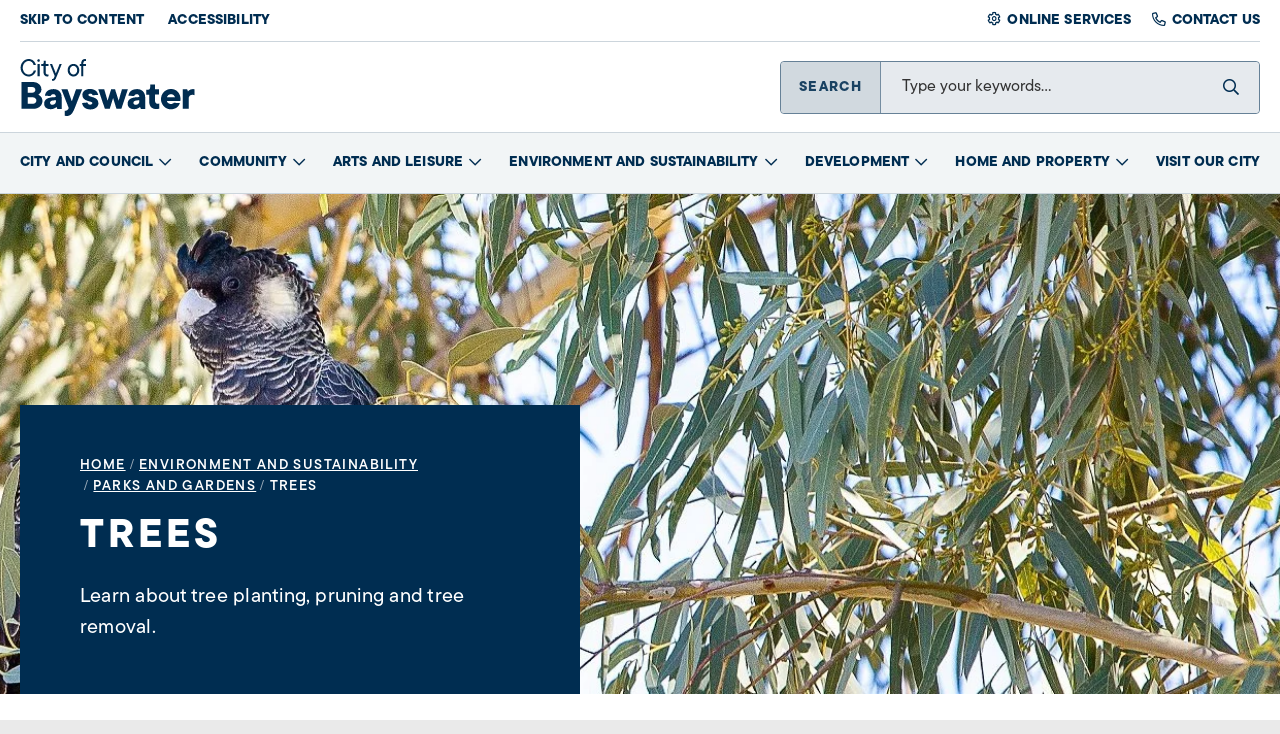

--- FILE ---
content_type: text/html; charset=utf-8
request_url: https://www.bayswater.wa.gov.au/environment-and-sustainability/parks-and-gardens/trees
body_size: 15603
content:
<!DOCTYPE html><html lang="en-au"><head id="head"><title>Trees - City of Bayswater</title><meta name="description" content="Discover information about Tree planting, pruning and removal." /><meta charset="UTF-8" /><meta name="keywords" content="Tree , Street Tree , Planting , Pruning , Removal , Free Tree" /><link href="/CMSPages/GetResource.ashx?stylesheetname=Temp" type="text/css" rel="stylesheet" /><meta http-equiv="x-ua-compatible" content="ie=edge" /><meta name="viewport" content="width=device-width, initial-scale=1" /><link rel="apple-touch-icon" href="/apple-touch-icon.png" /><link rel="apple-touch-icon-precomposed" href="/apple-touch-icon.png" /><link rel="dns-prefetch" href="https://www.google-analytics.com" /><link rel="dns-prefetch" href="https://www.clarity.ms" /><link rel="dns-prefetch" href="https://www.googletagmanager.com" /><link rel="dns-prefetch" href="https://connect.facebook.net" /><link rel="dns-prefetch" href="https://tools.luckyorange.com" /><link rel="dns-prefetch" href="https://js.createsend1.com" /><link rel="dns-prefetch" href="https://d10lpsik1i8c69.cloudfront.net" /><link rel="stylesheet" href="https://use.typekit.net/pbo8zoi.css" /><link rel="preload" href="/assets/stylesheets/css/webvital/fontinit.css" as="style" /><link rel="stylesheet" href="/assets/stylesheets/css/webvital/fontinit.css" /><link rel="preload" href="/assets/stylesheets/css/main.css?v=2026_01_30" as="style" /><link rel="stylesheet" href="/assets/stylesheets/css/main.css?v=2026_01_30" media="all" async /><script async defer src="https://tools.luckyorange.com/core/lo.js?site-id=45c2e765"></script><script async src="https://www.googletagmanager.com/gtag/js?id=UA-18629881-1"></script><script>
  window.dataLayer = window.dataLayer || [];
  function gtag(){dataLayer.push(arguments);}
  gtag('js', new Date());

  gtag('config', 'UA-18629881-1');
</script><meta name="google-site-verification" content="i1bkKWWfhGtYjJLF0X3dk2ZOpgHkBmJ5fSkrr0siuUo" /><script src="https://js.createsend1.com/javascript/copypastesubscribeformlogic.js"></script><script>(function(w,d,s,l,i){w[l]=w[l]||[];w[l].push({'gtm.start':
new Date().getTime(),event:'gtm.js'});var f=d.getElementsByTagName(s)[0],
j=d.createElement(s),dl=l!='dataLayer'?'&l='+l:'';j.async=true;j.src=
'https://www.googletagmanager.com/gtm.js?id='+i+dl;f.parentNode.insertBefore(j,f);
})(window,document,'script','dataLayer','GTM-P5FK4Q6');</script><script>
window.__lo_site_id = 325494;
	(function() {
		var wa = document.createElement('script'); wa.type = 'text/javascript'; wa.async = true;
		wa.src = 'https://d10lpsik1i8c69.cloudfront.net/w.js';
		var s = document.getElementsByTagName('script')[0]; s.parentNode.insertBefore(wa, s);
	  })();
</script><style>.content:after{z-index:-1}</style><meta property="og:site_name" content="City of Bayswater" /><meta property="og:url" content="https://www.bayswater.wa.gov.au/environment-and-sustainability/parks-and-gardens/trees" /><meta property="og:title" content="Trees - City of Bayswater" /><meta property="og:description" content="Discover information about Tree planting, pruning and removal." /><meta property="og:image" content="/CityOfBayswater/media/Documents/Environment/Trees-hotbox-image-2.jpg" /><link href="/CMSPages/GetResource.ashx?_templates=25747" type="text/css" rel="stylesheet" /></head><body class="LTR Chrome ENAU ContentBody"><noscript><iframe src="https://www.googletagmanager.com/ns.html?id=GTM-P5FK4Q6" height="0" width="0" style="display:none;visibility:hidden"></iframe></noscript><div id="fb-root"></div><script async defer crossorigin="anonymous" src="https://connect.facebook.net/en_GB/sdk.js#xfbml=1&version=v13.0&appId=2023389837944274&autoLogAppEvents=1" nonce="ZR6qHkwV"></script><form method="post" action="/environment-and-sustainability/parks-and-gardens/trees" id="form"><div class="aspNetHidden"><input type="hidden" name="__CMSCsrfToken" id="__CMSCsrfToken" value="3fZd+NFumd4/kP/Bce+IP6EsSDE8wgT/kuXGJ3QFLmwmSX1Nq079YRm+p/VOOUMle2NLneGjzhiFGCtOzpsELmdQnx9tnqvRLXuQenL0+n8=" /><input type="hidden" name="__EVENTTARGET" id="__EVENTTARGET" /><input type="hidden" name="__EVENTARGUMENT" id="__EVENTARGUMENT" /><input type="hidden" name="__VIEWSTATE" id="__VIEWSTATE" value="7FSUK7v7ZAXGlGKeqHrE7ym9hOXhYbLaOpsFWai+VXK4PkXTA4dAUmeXJsqIkQ1/0GRgtF8L5Jpc1XRiV2/ok4m27K5AwZYGJLb1ladLi9eiTnnJ4B+rGrR3Gj2SBMq93H1tyExlqYnrg47OrVYmIoFz+k4OZZaM0U/c1t6z1xybqzVpe206G2WF1ERe5jjwcfBsJxuaxtn1Ta/8aaHDFtj8h+TIDj9mlkMtp3F6JTuHi87BPg8Mo2gZ6En3RBGPJYUsSyRy8QhzY24F1MHbHhwaxRNQF1e4+ycmhBgZ9GffOnRjO6ZNI7SCgVqCf3EQfYIXT+3gB/GS9n9KRse9sqILzdsW8m4oRlFgSAtapy3BFSxHbpa9D5HBaIPSuedpyIOWBIW+BejaYYKpifQnJQ==" /></div><script>
//<![CDATA[
var theForm = document.forms['form'];
if (!theForm) {
    theForm = document.form;
}
function __doPostBack(eventTarget, eventArgument) {
    if (!theForm.onsubmit || (theForm.onsubmit() != false)) {
        theForm.__EVENTTARGET.value = eventTarget;
        theForm.__EVENTARGUMENT.value = eventArgument;
        theForm.submit();
    }
}
//]]>
</script><script src="/WebResource.axd?d=pynGkmcFUV13He1Qd6_TZDMBsfRjucG6JcJMI2LpaGLLQdMG0xxO2HAI2DFQmII5YuwNvPQgbz_NQd7zEQuECg2&amp;t=638901824248157332"></script><input type="hidden" name="lng" id="lng" value="en-AU" /><script>
	//<![CDATA[

function PM_Postback(param) { if (window.top.HideScreenLockWarningAndSync) { window.top.HideScreenLockWarningAndSync(1080); } if(window.CMSContentManager) { CMSContentManager.allowSubmit = true; }; __doPostBack('m$am',param); }
function PM_Callback(param, callback, ctx) { if (window.top.HideScreenLockWarningAndSync) { window.top.HideScreenLockWarningAndSync(1080); }if (window.CMSContentManager) { CMSContentManager.storeContentChangedStatus(); };WebForm_DoCallback('m$am',param,callback,ctx,null,true); }
//]]>
</script><script src="/ScriptResource.axd?d=NJmAwtEo3Ipnlaxl6CMhvuIEJIFIl8P1YvTp3iC0L7TSpfRxvhFRdCGAqxL7momj4FGYg5hQZR4G0eXuTSK_i0AvfD1CYKOKf5FektRhnrtMpm-KmV8CXBZwDWxFJ3G_JNcP9FKNTA4C1-zJv0HUa8dNyw6DRsWCGPYsVXUGSp81&amp;t=5c0e0825"></script><script src="/ScriptResource.axd?d=dwY9oWetJoJoVpgL6Zq8OL6BXua6D9W8r04RfsYSp8AshiwlK9rWU6V3lH3wrGGVb1bxAxfJ96697vxPPVAxRSpMHpBR2jEo4eCzuBR4e-LBZh3zp7z3VhRu2unhPqi9h0f0pXAN_GD3Z5qLto96ZXVBVW_qExHsu7b2N-Q5YR81&amp;t=5c0e0825"></script><script>
	//<![CDATA[

var CMS = CMS || {};
CMS.Application = {
  "language": "en",
  "imagesUrl": "/CMSPages/GetResource.ashx?image=%5bImages.zip%5d%2f",
  "isDebuggingEnabled": false,
  "applicationUrl": "/",
  "isDialog": false,
  "isRTL": "false"
};

//]]>
</script><div class="aspNetHidden"><input type="hidden" name="__VIEWSTATEGENERATOR" id="__VIEWSTATEGENERATOR" value="A5343185" /><input type="hidden" name="__SCROLLPOSITIONX" id="__SCROLLPOSITIONX" value="0" /><input type="hidden" name="__SCROLLPOSITIONY" id="__SCROLLPOSITIONY" value="0" /></div><script>
//<![CDATA[
Sys.WebForms.PageRequestManager._initialize('manScript', 'form', ['tctxM',''], [], [], 90, '');
//]]>
</script><div id="ctxM"></div><script src="/assets/js/minified/vendor.js?v=2026_01_30"></script><script src="/assets/js/minified/alyka.scripts.min.js?v=2026_01_30" defer></script><div class="wrapper cityofbayswater-theme-v2"><header id="header" class="header"><div class="header-top"><div class="uk-container uk-container-center"><div class="header-top-wrapper"><div class="accessibility"><a id="skipToContent" href="#content" class="skiptocontent">Skip to Content</a> <a href="/accessibility">Accessibility</a></div><div class="quicklinks"><ul class="no-style"><li><a href="https://bayswater-web.t1cloud.com/T1PRDefault/WebApps/eProperty/P1/GuestHome.aspx?r=P1.WEBGUEST&f=P1.EPR.GUESTHME.VIW" target="_blank">Online Services</a></li><li><a href="/city-and-council/contact-us">Contact us</a></li></ul></div></div></div></div><div class="header-main"><div class="uk-container uk-container-center"><div class="header-main-wrapper"><a href="/" class="logo"><span class="sr-only">City of Bayswater</span></a> <span id="mobilesearchtoggle" tabindex="0" role="button" class="mobilesearchtoggle">Search</span><div class="utility"><div id="internalSearch" class="internalsearch"> <span id="searchToggle" class="searchtoggle" role="button" tabindex="0">SEARCH</span><div id="search" class="search uk-search" data-uk-search="{source:'/aapi/search/predictive'}"> <label for="sitesearchbutton">Search</label><input id="sitesearch" class="uk-search-field" type="search" placeholder="Type your keywords..." /> <button id="sitesearchbutton" type="submit" class="btn-search"><span class="sr-only">Search</span></button> <span id="btnSiteSearchClear" class="search-close" role="button" tabindex="0"><span class="sr-only">Clear Search</span></span></div></div></div></div></div></div></header><img src="/assets/images/printlogo.png" class="printlogo" alt="City of Bayswater" /><div class="navigationmain SlideMegaMenuNavigation"><div id="mainnavigation" class="uk-container uk-container-center"><div class="slidenavigation"><div class="slidenavigation-wrapper"><span class="pn-toggle pn-trigger-open" aria-pressed="false" onclick="Alyka.HandleBtnClick (event)" onkeypress="Alyka.HandleBtnClick (event)" onkeyup="Alyka.HandleBtnKeyUp(event)"><span class="sr-only">Menu</span> <span class="hamburger hamburger--elastic js-hamburger"><span class="hamburger-box"><span class="hamburger-inner"></span></span></span></span><div class="pn-container"><nav id="pn" class="primary-nav" data-slidenavigation role="navigation"><span class="hidden-desktop">Menu</span><ul class="pn-list"><li class="pn-item navyblue"> <a class="has-children" href="/city-and-council">City and Council</a><div class="sub-pn"><div class="sub-pn-inner"> <span role="button" tabindex="0" class="closenav">Close</span><div class="megamenu"><div class="megamenu-links"><div class="megamenu-handlylinks"><h4>City and Council</h4><p>Stay up to date with news and learn all about the City and Council.</p><a href="/city-and-council" class="btn">Learn more</a></div><ul class="sub-pn-list"><li class="hidden-desktop"><button class="sub-pn-link cta-back-to-parent">Go back</button></li><li class="sub-pn-item hidden-desktop"><a href="/city-and-council" class="sub-pn-link sub-pn-title-link">City and Council</a></li><li class="sub-pn-list-wrapper"><ul class="sub-pn-list"><li class="sub-pn-item"><a class="sub-pn-link" href="/city-and-council/news">News</a></li><li class="sub-pn-item"><a class="sub-pn-link" href="/city-and-council/public-notices">Public Notices</a></li><li class="sub-pn-item haschildren"><a class="sub-pn-link" href="/city-and-council/council">Council</a><div class="mainnavigation-child" style="display:none"> <a href="/city-and-council/council" class="mainnavigation-child_title">Council</a><ul class="sub-pn-list"><li class="sub-pn-item"> <a class="sub-pn-link" href="/advisory-groups">Advisory Groups</a></li><li class="sub-pn-item haschildren"><a class="sub-pn-link" href="/city-and-council/council/council-meetings">Council Meetings</a><div class="mainnavigation-child" style="display:none"> <a href="/city-and-council/council/council-meetings" class="mainnavigation-child_title">Council Meetings</a><ul class="sub-pn-list"><li class="sub-pn-item"> <a class="sub-pn-link" href="/city-and-council/council/council-meetings/live-stream-council-meetings">Live stream Council meetings</a></li><li class="sub-pn-item"><a class="sub-pn-link" href="/city-and-council/council/council-meetings/agendas-and-minutes">Agendas and Minutes</a></li><li class="sub-pn-item"><a class="sub-pn-link" href="/city-and-council/council/council-meetings/schedule">Schedule</a></li><li class="sub-pn-item"><a class="sub-pn-link" href="/publicquestiontime">Public Question Time</a></li><li class="sub-pn-item haschildren"><a class="sub-pn-link" href="/city-and-council/council/council-meetings/petitions-and-deputations">Petitions and Deputations</a><div class="mainnavigation-child" style="display:none"> <a href="/city-and-council/council/council-meetings/petitions-and-deputations" class="mainnavigation-child_title">Petitions and Deputations</a><ul class="sub-pn-list"><li class="sub-pn-item"> <a class="sub-pn-link" href="/city-and-council/council/council-meetings/petitions-and-deputations/view-all-e-petitions">View all E-Petitions</a></li><li class="sub-pn-item"><a class="sub-pn-link" href="/city-and-council/council/council-meetings/petitions-and-deputations/thank-you-for-submitting-your-e-petition">thank you for submitting your e-petition</a></li><li class="sub-pn-item"><a class="sub-pn-link" href="/city-and-council/council/council-meetings/petitions-and-deputations/e-petition-terms-conditions">E-Petition Terms &amp; Conditions</a></li></ul></div></li><li class="sub-pn-item"><a class="sub-pn-link" href="/agm">Annual General Meeting of Electors</a></li></ul></div></li><li class="sub-pn-item"><a class="sub-pn-link" href="/city-and-council/council/elected-members">Elected Members</a></li><li class="sub-pn-item"><a class="sub-pn-link" href="/city-and-council/council/electoral-wards">Electoral Wards</a></li><li class="sub-pn-item"><a class="sub-pn-link" href="/council-committees">Committees of Council</a></li></ul></div></li><li class="sub-pn-item haschildren"><a class="sub-pn-link" href="/city-and-council/profile-and-maps">Profile and Maps</a><div class="mainnavigation-child" style="display:none"> <a href="/city-and-council/profile-and-maps" class="mainnavigation-child_title">Profile and Maps</a><ul class="sub-pn-list"><li class="sub-pn-item"> <a class="sub-pn-link" href="/city-and-council/profile-and-maps/city-profile">City Profile</a></li><li class="sub-pn-item"><a class="sub-pn-link" href="https://mycouncil.wa.gov.au/">My Council</a></li><li class="sub-pn-item"><a class="sub-pn-link" href="/city-and-council/profile-and-maps/city-assets">City Assets</a></li><li class="sub-pn-item"><a class="sub-pn-link" href="/city-and-council/profile-and-maps/interactive-online-mapping">Interactive Online Mapping</a></li></ul></div></li><li class="sub-pn-item haschildren"><a class="sub-pn-link" href="/city-and-council/history-and-heritage">History and Heritage</a><div class="mainnavigation-child" style="display:none"> <a href="/city-and-council/history-and-heritage" class="mainnavigation-child_title">History and Heritage</a><ul class="sub-pn-list"><li class="sub-pn-item"> <a class="sub-pn-link" href="/city-and-council/history-and-heritage/local-history">Local History</a></li><li class="sub-pn-item"><a class="sub-pn-link" href="/local-history">Historical Sites and Landmarks</a></li><li class="sub-pn-item"><a class="sub-pn-link" href="/city-and-council/history-and-heritage/honorary-freemen">Honorary Freemen</a></li><li class="sub-pn-item"><a class="sub-pn-link" href="/city-and-council/history-and-heritage/our-logo">Our Logo</a></li><li class="sub-pn-item"><a class="sub-pn-link" href="/city-and-council/history-and-heritage/bayswater-foreshore-play-trail">Bayswater Foreshore Play Trail</a></li></ul></div></li><li class="sub-pn-item haschildren"><a class="sub-pn-link" href="/city-and-council/management-and-governance">Management and Governance</a><div class="mainnavigation-child" style="display:none"> <a href="/city-and-council/management-and-governance" class="mainnavigation-child_title">Management and Governance</a><ul class="sub-pn-list"><li class="sub-pn-item"> <a class="sub-pn-link" href="/city-and-council/management-and-governance/governance-framework">Governance Framework</a></li><li class="sub-pn-item"><a class="sub-pn-link" href="/city-and-council/management-and-governance/executive-leadership-team">Executive Leadership Team</a></li><li class="sub-pn-item"><a class="sub-pn-link" href="/annualreports">Quarterly and Annual Reports</a></li><li class="sub-pn-item"><a class="sub-pn-link" href="/city-and-council/management-and-governance/budget">Budget</a></li><li class="sub-pn-item"><a class="sub-pn-link" href="/city-and-council/management-and-governance/legislation-and-local-laws">Legislation and Local Laws</a></li><li class="sub-pn-item"><a class="sub-pn-link" href="/city-and-council/management-and-governance/policies">Policies</a></li><li class="sub-pn-item"><a class="sub-pn-link" href="/city-and-council/management-and-governance/codes-of-conduct-and-model-ceo-standards">Codes of Conduct and Model CEO Standards</a></li><li class="sub-pn-item"><a class="sub-pn-link" href="/city-and-council/management-and-governance/registers">Registers</a></li><li class="sub-pn-item"><a class="sub-pn-link" href="/city-and-council/management-and-governance/notices-of-motion-progress">Notices of Motion Progress</a></li><li class="sub-pn-item"><a class="sub-pn-link" href="/city-and-council/management-and-governance/salaries,-allowances-and-sitting-fees">Salaries, Allowances and Sitting Fees</a></li><li class="sub-pn-item"><a class="sub-pn-link" href="/city-and-council/management-and-governance/chief-executive-officer-kpis">Chief Executive Officer KPIs</a></li><li class="sub-pn-item"><a class="sub-pn-link" href="/city-and-council/management-and-governance/public-interest-disclosure">Public Interest Disclosure</a></li><li class="sub-pn-item"><a class="sub-pn-link" href="/city-and-council/management-and-governance/freedom-of-information">Freedom of Information</a></li><li class="sub-pn-item"><a class="sub-pn-link" href="/city-and-council/management-and-governance/primary-returns-and-annual-returns">Primary Returns and Annual Returns</a></li><li class="sub-pn-item"><a class="sub-pn-link" href="/city-and-council/management-and-governance/information-management">Information Management</a></li><li class="sub-pn-item"><a class="sub-pn-link" href="/city-and-council/management-and-governance/audit-and-risk">Audit and Risk</a></li></ul></div></li><li class="sub-pn-item haschildren"><a class="sub-pn-link" href="/city-and-council/integrated-planning-and-reporting-framework">Integrated Planning and Reporting Framework</a><div class="mainnavigation-child" style="display:none"> <a href="/city-and-council/integrated-planning-and-reporting-framework" class="mainnavigation-child_title">Integrated Planning and Reporting Framework</a><ul class="sub-pn-list"><li class="sub-pn-item"> <a class="sub-pn-link" href="/city-and-council/integrated-planning-and-reporting-framework/informing-plans-and-strategies">Informing Plans and Strategies</a></li></ul></div></li><li class="sub-pn-item haschildren"><a class="sub-pn-link" href="/city-and-council/work-with-us">Work With Us</a><div class="mainnavigation-child" style="display:none"> <a href="/city-and-council/work-with-us" class="mainnavigation-child_title">Work With Us</a><ul class="sub-pn-list"><li class="sub-pn-item"> <a class="sub-pn-link" href="https://bayswater.bigredsky.com">Join our team</a></li><li class="sub-pn-item"><a class="sub-pn-link" href="/city-and-council/work-with-us/employment-benefits">Employment Benefits</a></li><li class="sub-pn-item"><a class="sub-pn-link" href="/city-and-council/work-with-us/recruitment-process">Recruitment Process</a></li></ul></div></li><li class="sub-pn-item haschildren"><a class="sub-pn-link" href="/contact">Contact Us</a><div class="mainnavigation-child" style="display:none"> <a href="/contact" class="mainnavigation-child_title">Contact Us</a><ul class="sub-pn-list"><li class="sub-pn-item"> <a class="sub-pn-link" href="/city-and-council/contact-us/customer-service-feedback">Customer Service Feedback</a></li></ul></div></li><li class="sub-pn-item haschildren"><a class="sub-pn-link" href="/council-elections">Council elections</a><div class="mainnavigation-child" style="display:none"> <a href="/council-elections" class="mainnavigation-child_title">Council elections</a><ul class="sub-pn-list"><li class="sub-pn-item"> <a class="sub-pn-link" href="/city-and-council/council-elections/enrol-to-vote">Enrol to vote</a></li><li class="sub-pn-item"><a class="sub-pn-link" href="/city-and-council/council-elections/become-an-elected-member">Become an Elected Member</a></li><li class="sub-pn-item"><a class="sub-pn-link" href="/city-and-council/council-elections/frequently-asked-questions">Frequently Asked Questions</a></li><li class="sub-pn-item"><a class="sub-pn-link" href="/city-and-council/council-elections/candidate-profiles">Candidate Profiles</a></li><li class="sub-pn-item"><a class="sub-pn-link" href="/city-and-council/council-elections/optional-preferential-voting">Optional preferential voting</a></li><li class="sub-pn-item"><a class="sub-pn-link" href="/city-and-council/council-elections/electoral-gifts">Electoral Gifts</a></li><li class="sub-pn-item"><a class="sub-pn-link" href="/city-and-council/council-elections/election-signs">Election Signs</a></li><li class="sub-pn-item"><a class="sub-pn-link" href="/city-and-council/council-elections/election-notices">Election Notices</a></li><li class="sub-pn-item"><a class="sub-pn-link" href="/city-and-council/council-elections/2025-ordinary-election-results">2025 Ordinary Election Results</a></li></ul></div></li></ul></li></ul></div><div class="megamenu-quicklinks"><h4>Quicklinks</h4><a href="/city-and-council/council/council-meetings" target="_self" class="sub-pn-link">Council Meetings</a><a href="/city-and-council/council/elected-members" target="_self" class="sub-pn-link"> Elected Members</a><a href="/city-and-council/work-with-us/join-our-team" target="_self" class="sub-pn-link"> Vacancies</a></div></div></div></div></li><li class="pn-item navyblue"><a class="has-children" href="/community">Community</a><div class="sub-pn"><div class="sub-pn-inner"> <span role="button" tabindex="0" class="closenav">Close</span><div class="megamenu"><div class="megamenu-links"><div class="megamenu-handlylinks"><h4>Community</h4><p>Have your say on City of Bayswater projects.</p><a href="/community" class="btn">Learn more</a></div><ul class="sub-pn-list"><li class="hidden-desktop"><button class="sub-pn-link cta-back-to-parent">Go back</button></li><li class="sub-pn-item hidden-desktop"><a href="/community" class="sub-pn-link sub-pn-title-link">Community</a></li><li class="sub-pn-list-wrapper"><ul class="sub-pn-list"><li class="sub-pn-item"><a class="sub-pn-link" href="/community/community-engagement">Community Engagement</a></li><li class="sub-pn-item"><a class="sub-pn-link" href="/community/community-directory">Community Directory</a></li><li class="sub-pn-item haschildren"><a class="sub-pn-link" href="/community/community-services-and-programs">Community Services and Programs</a><div class="mainnavigation-child" style="display:none"> <a href="/community/community-services-and-programs" class="mainnavigation-child_title">Community Services and Programs</a><ul class="sub-pn-list"><li class="sub-pn-item"> <a class="sub-pn-link" href="/community/community-services-and-programs/community-development">Community Development</a></li><li class="sub-pn-item haschildren"><a class="sub-pn-link" href="/community/community-services-and-programs/access-and-inclusion">Access and Inclusion</a><div class="mainnavigation-child" style="display:none"> <a href="/community/community-services-and-programs/access-and-inclusion" class="mainnavigation-child_title">Access and Inclusion</a><ul class="sub-pn-list"><li class="sub-pn-item"> <a class="sub-pn-link" href="/community/community-services-and-programs/access-and-inclusion/access-and-inclusion-plan">Access and Inclusion Plan</a></li><li class="sub-pn-item"><a class="sub-pn-link" href="/community/community-services-and-programs/access-and-inclusion/inclusive-bayswater-advisory-group">Inclusive Bayswater Advisory Group</a></li><li class="sub-pn-item"><a class="sub-pn-link" href="/community/community-services-and-programs/access-and-inclusion/supporting-services">Supporting Services</a></li><li class="sub-pn-item"><a class="sub-pn-link" href="/community/community-services-and-programs/access-and-inclusion/disability-advisory-group">Disability Advisory Group</a></li><li class="sub-pn-item"><a class="sub-pn-link" href="/inclusion-events">International Day of People with Disability</a></li></ul></div></li><li class="sub-pn-item"><a class="sub-pn-link" href="/community/community-services-and-programs/act-belong-commit">Act-Belong-Commit</a></li><li class="sub-pn-item haschildren"><a class="sub-pn-link" href="/community/community-services-and-programs/children-and-families">Children and Families</a><div class="mainnavigation-child" style="display:none"> <a href="/community/community-services-and-programs/children-and-families" class="mainnavigation-child_title">Children and Families</a><ul class="sub-pn-list"><li class="sub-pn-item"> <a class="sub-pn-link" href="/community/community-services-and-programs/children-and-families/child-care">Child Care</a></li><li class="sub-pn-item"><a class="sub-pn-link" href="/community/community-services-and-programs/children-and-families/parenting-support">Parenting Support</a></li><li class="sub-pn-item"><a class="sub-pn-link" href="/community/community-services-and-programs/children-and-families/playgroups-and-toy-libraries">Playgroups and Toy Libraries</a></li><li class="sub-pn-item"><a class="sub-pn-link" href="/community/community-services-and-programs/children-and-families/schools-and-education">Schools and Education</a></li></ul></div></li><li class="sub-pn-item"><a class="sub-pn-link" href="/community/community-services-and-programs/community-bus-hire">Community Bus Hire</a></li><li class="sub-pn-item"><a class="sub-pn-link" href="/community/community-services-and-programs/financial-counselling-and-legal-services">Financial Counselling and Legal Services</a></li><li class="sub-pn-item haschildren"><a class="sub-pn-link" href="/community/community-services-and-programs/poverty-and-homelessness">Poverty and Homelessness</a><div class="mainnavigation-child" style="display:none"> <a href="/community/community-services-and-programs/poverty-and-homelessness" class="mainnavigation-child_title">Poverty and Homelessness</a><ul class="sub-pn-list"><li class="sub-pn-item"> <a class="sub-pn-link" href="/community/community-services-and-programs/poverty-and-homelessness/homeless-engagement-assessment-response-team-(hear">Homeless Engagement Assessment Response Team (HEART)</a></li><li class="sub-pn-item"><a class="sub-pn-link" href="/useful-links">Useful links</a></li></ul></div></li><li class="sub-pn-item"><a class="sub-pn-link" href="/community/community-services-and-programs/new-to-australia">New to Australia</a></li><li class="sub-pn-item haschildren"><a class="sub-pn-link" href="/olderadults">Older Adults</a><div class="mainnavigation-child" style="display:none"> <a href="/olderadults" class="mainnavigation-child_title">Older Adults</a><ul class="sub-pn-list"><li class="sub-pn-item"> <a class="sub-pn-link" href="/ambassadors">Age Friendly Ambassador Program</a></li><li class="sub-pn-item"><a class="sub-pn-link" href="/community/community-services-and-programs/older-adults/age-friendly-strategy">Age Friendly Strategy</a></li><li class="sub-pn-item"><a class="sub-pn-link" href="/communitycentres">Community Centres</a></li><li class="sub-pn-item"><a class="sub-pn-link" href="/community/community-services-and-programs/older-adults/resources-for-carers">Resources for Carers</a></li><li class="sub-pn-item"><a class="sub-pn-link" href="/seniors">Seniors Week</a></li><li class="sub-pn-item"><a class="sub-pn-link" href="/service-directory">Service Directory for Older Adults</a></li><li class="sub-pn-item"><a class="sub-pn-link" href="/community/community-services-and-programs/older-adults/aged-care-facilities">Aged Care Facilities</a></li></ul></div></li><li class="sub-pn-item"><a class="sub-pn-link" href="/community/community-services-and-programs/volunteering">Volunteering</a></li><li class="sub-pn-item haschildren"><a class="sub-pn-link" href="/community/community-services-and-programs/youth">Youth</a><div class="mainnavigation-child" style="display:none"> <a href="/community/community-services-and-programs/youth" class="mainnavigation-child_title">Youth</a><ul class="sub-pn-list"><li class="sub-pn-item"> <a class="sub-pn-link" href="/youthzone">Youth Events and Workshops</a></li><li class="sub-pn-item"><a class="sub-pn-link" href="/community/community-services-and-programs/youth/planning-for-youth">Planning for Youth</a></li><li class="sub-pn-item"><a class="sub-pn-link" href="/yac">Youth Advisory Council</a></li><li class="sub-pn-item"><a class="sub-pn-link" href="/community/community-services-and-programs/youth/services-to-support-youth">Services to support youth</a></li></ul></div></li></ul></div></li><li class="sub-pn-item haschildren"><a class="sub-pn-link" href="/community/community-safety">Community Safety</a><div class="mainnavigation-child" style="display:none"> <a href="/community/community-safety" class="mainnavigation-child_title">Community Safety</a><ul class="sub-pn-list"><li class="sub-pn-item"> <a class="sub-pn-link" href="/community/community-safety/our-services">Our Services</a></li><li class="sub-pn-item haschildren"><a class="sub-pn-link" href="/community/community-safety/community-safety-officers">Community Safety Officers</a><div class="mainnavigation-child" style="display:none"> <a href="/community/community-safety/community-safety-officers" class="mainnavigation-child_title">Community Safety Officers</a><ul class="sub-pn-list"><li class="sub-pn-item"> <a class="sub-pn-link" href="/community/community-safety/community-safety-officers/anti-social-behaviour">Anti-Social Behaviour</a></li><li class="sub-pn-item"><a class="sub-pn-link" href="/community/community-safety/community-safety-officers/suspicious-behaviour">Suspicious Behaviour</a></li><li class="sub-pn-item"><a class="sub-pn-link" href="/community/community-safety/community-safety-officers/holiday-watch">Holiday Watch</a></li><li class="sub-pn-item"><a class="sub-pn-link" href="/community/community-safety/community-safety-officers/graffiti">Graffiti</a></li><li class="sub-pn-item"><a class="sub-pn-link" href="/community/community-safety/community-safety-officers/noise-complaints">Noise Complaints</a></li><li class="sub-pn-item"><a class="sub-pn-link" href="/community/community-safety/community-safety-officers/community-engagement-and-partnerships">Community Engagement and Partnerships</a></li><li class="sub-pn-item"><a class="sub-pn-link" href="/community/community-safety/community-safety-officers/home,-business-personal-safety">Home, Business &amp; Personal Safety</a></li></ul></div></li><li class="sub-pn-item haschildren"><a class="sub-pn-link" href="/community/community-safety/community-rangers">Community Rangers</a><div class="mainnavigation-child" style="display:none"> <a href="/community/community-safety/community-rangers" class="mainnavigation-child_title">Community Rangers</a><ul class="sub-pn-list"><li class="sub-pn-item haschildren"> <a class="sub-pn-link" href="/community/community-safety/community-rangers/parking-and-traffic-management">Parking and Traffic Management</a><div class="mainnavigation-child" style="display:none"> <a href="/community/community-safety/community-rangers/parking-and-traffic-management" class="mainnavigation-child_title">Parking and Traffic Management</a><ul class="sub-pn-list"><li class="sub-pn-item"> <a class="sub-pn-link" href="/community/community-safety/community-rangers/parking-and-traffic-management/parking-in-public-areas">Parking in Public Areas</a></li><li class="sub-pn-item"><a class="sub-pn-link" href="/community/community-safety/community-rangers/parking-and-traffic-management/parking-infringements-and-appeals">Parking Infringements and Appeals</a></li><li class="sub-pn-item"><a class="sub-pn-link" href="/community/community-safety/community-rangers/parking-and-traffic-management/agreements-and-permits">Agreements and permits</a></li><li class="sub-pn-item"><a class="sub-pn-link" href="/community/community-safety/community-rangers/parking-and-traffic-management/car-parking-management-plan">Car Parking Management Plan</a></li></ul></div></li><li class="sub-pn-item haschildren"><a class="sub-pn-link" href="/pets">Pets and Animals</a><div class="mainnavigation-child" style="display:none"> <a href="/pets" class="mainnavigation-child_title">Pets and Animals</a><ul class="sub-pn-list"><li class="sub-pn-item"> <a class="sub-pn-link" href="/community/community-safety/community-rangers/pets-and-animals/dog-ownership-and-registration">Dog Ownership and Registration</a></li><li class="sub-pn-item"><a class="sub-pn-link" href="/cats">Cat Ownership and Registration</a></li><li class="sub-pn-item"><a class="sub-pn-link" href="/community/community-safety/community-rangers/pets-and-animals/dog-exercise-areas">Dog Exercise Areas</a></li><li class="sub-pn-item"><a class="sub-pn-link" href="/community/community-safety/community-rangers/pets-and-animals/dog-issues">Dog Issues</a></li><li class="sub-pn-item"><a class="sub-pn-link" href="/community/community-safety/community-rangers/pets-and-animals/lost-or-found-dogs">Lost or Found Dogs</a></li><li class="sub-pn-item"><a class="sub-pn-link" href="/community/community-safety/community-rangers/pets-and-animals/other-pets">Other Pets</a></li></ul></div></li><li class="sub-pn-item"><a class="sub-pn-link" href="/community/community-safety/community-rangers/fire-prevention">Fire Prevention</a></li><li class="sub-pn-item"><a class="sub-pn-link" href="/community/community-safety/community-rangers/vehicle-safety">Vehicle Safety</a></li><li class="sub-pn-item"><a class="sub-pn-link" href="/community/community-safety/community-rangers/permits">Permits</a></li></ul></div></li><li class="sub-pn-item haschildren"><a class="sub-pn-link" href="/community/community-safety/emergency-management">Emergency Management</a><div class="mainnavigation-child" style="display:none"> <a href="/community/community-safety/emergency-management" class="mainnavigation-child_title">Emergency Management</a><ul class="sub-pn-list"><li class="sub-pn-item"> <a class="sub-pn-link" href="/community/community-safety/emergency-management/morley-market-fire">Morley Market Fire</a></li></ul></div></li><li class="sub-pn-item"><a class="sub-pn-link" href="/community/community-safety/other-resources">Other Resources</a></li></ul></div></li><li class="sub-pn-item haschildren"><a class="sub-pn-link" href="/community/public-health">Public Health</a><div class="mainnavigation-child" style="display:none"> <a href="/community/public-health" class="mainnavigation-child_title">Public Health</a><ul class="sub-pn-list"><li class="sub-pn-item"> <a class="sub-pn-link" href="/community/public-health/safe-food">Safe Food</a></li><li class="sub-pn-item"><a class="sub-pn-link" href="/community/public-health/noise">Noise</a></li><li class="sub-pn-item"><a class="sub-pn-link" href="/community/public-health/pest-control">Pest Control</a></li><li class="sub-pn-item"><a class="sub-pn-link" href="/community/public-health/asbestos">Asbestos</a></li><li class="sub-pn-item"><a class="sub-pn-link" href="/community/public-health/alcohol-management">Alcohol Management</a></li><li class="sub-pn-item"><a class="sub-pn-link" href="/community/public-health/public-health-plan">Public Health Plan</a></li><li class="sub-pn-item"><a class="sub-pn-link" href="/community/public-health/swan-river-algal-bloom">Swan River Algal Bloom</a></li><li class="sub-pn-item"><a class="sub-pn-link" href="/community/public-health/cooling-towers-and-air-handling-systems">Cooling Towers and Air Handling Systems</a></li><li class="sub-pn-item"><a class="sub-pn-link" href="/community/public-health/men-s-health">Men's Health</a></li></ul></div></li><li class="sub-pn-item haschildren"><a class="sub-pn-link" href="/community/town-centres">Town Centres</a><div class="mainnavigation-child" style="display:none"> <a href="/community/town-centres" class="mainnavigation-child_title">Town Centres</a><ul class="sub-pn-list"><li class="sub-pn-item"> <a class="sub-pn-link" href="/community/town-centres/bayswater">Bayswater</a></li><li class="sub-pn-item"><a class="sub-pn-link" href="/community/town-centres/maylands">Maylands</a></li><li class="sub-pn-item"><a class="sub-pn-link" href="/community/town-centres/morley">Morley</a></li><li class="sub-pn-item"><a class="sub-pn-link" href="/community/town-centres/noranda">Noranda</a></li><li class="sub-pn-item"><a class="sub-pn-link" href="/community/town-centres/funding-opportunities">Funding Opportunities</a></li><li class="sub-pn-item"><a class="sub-pn-link" href="">Visit Our City</a></li></ul></div></li><li class="sub-pn-item haschildren"><a class="sub-pn-link" href="/community/grants,-funding-and-donations">Grants, Funding and Donations</a><div class="mainnavigation-child" style="display:none"> <a href="/community/grants,-funding-and-donations" class="mainnavigation-child_title">Grants, Funding and Donations</a><ul class="sub-pn-list"><li class="sub-pn-item"> <a class="sub-pn-link" href="/grants">City of Bayswater Community Grants Program</a></li><li class="sub-pn-item"><a class="sub-pn-link" href="https://www.bayswater.wa.gov.au/community/town-centres/funding-opportunities">City of Bayswater Place Making/Town Centre Funding</a></li><li class="sub-pn-item"><a class="sub-pn-link" href="/community/grants,-funding-and-donations/grants,-sponsorship-and-fundraising-%E2%80%93-hints-and-ti">Grants, Sponsorship and Fundraising – Hints and Tips</a></li></ul></div></li><li class="sub-pn-item haschildren"><a class="sub-pn-link" href="/community/clubs-and-community-groups">Clubs and Community Groups</a><div class="mainnavigation-child" style="display:none"> <a href="/community/clubs-and-community-groups" class="mainnavigation-child_title">Clubs and Community Groups</a><ul class="sub-pn-list"><li class="sub-pn-item"> <a class="sub-pn-link" href="/community-upskiller">Community Upskiller Program</a></li><li class="sub-pn-item"><a class="sub-pn-link" href="/community/clubs-and-community-groups/kidsport">Kidsport</a></li><li class="sub-pn-item"><a class="sub-pn-link" href="https://www.bayswater.wa.gov.au/fun-and-recreation/events/planning-an-event">Planning an Event</a></li><li class="sub-pn-item"><a class="sub-pn-link" href="/community/clubs-and-community-groups/club-connection-e-newsletter">Club Connection E-Newsletter</a></li></ul></div></li><li class="sub-pn-item haschildren"><a class="sub-pn-link" href="/community/reconciliation">Reconciliation</a><div class="mainnavigation-child" style="display:none"> <a href="/community/reconciliation" class="mainnavigation-child_title">Reconciliation</a><ul class="sub-pn-list"><li class="sub-pn-item"> <a class="sub-pn-link" href="/community/reconciliation/reconciliation-advisory-panel">Reconciliation Advisory Panel</a></li><li class="sub-pn-item"><a class="sub-pn-link" href="/community/reconciliation/naidoc-week">NAIDOC Week</a></li><li class="sub-pn-item"><a class="sub-pn-link" href="/community/reconciliation/reconciliation-action-plan">Reconciliation Action Plan</a></li><li class="sub-pn-item"><a class="sub-pn-link" href="/community/reconciliation/uluru-statement-from-the-heart">Uluru Statement from the Heart</a></li><li class="sub-pn-item"><a class="sub-pn-link" href="/community/reconciliation/place-names-bayswater">Place Names Bayswater</a></li><li class="sub-pn-item"><a class="sub-pn-link" href="/community/reconciliation/national-reconciliation-week">National Reconciliation Week</a></li></ul></div></li><li class="sub-pn-item"><a class="sub-pn-link" href="/community/justice-of-the-peace-document-witnessing-service">Justice of the Peace Document Witnessing Service</a></li></ul></li></ul></div><div class="megamenu-quicklinks"><h4>Quicklinks</h4><a href="/community/rangers-and-security/emergency-contacts" target="_self" class="sub-pn-link">Rangers</a><a href="/community/public-health/noise" target="_self" class="sub-pn-link"> Noise complaints</a><a href="/community/community-services-and-programs/volunteering" target="_self" class="sub-pn-link"> Volunteering</a></div></div></div></div></li><li class="pn-item navyblue"><a class="has-children" href="/arts-and-leisure">Arts and Leisure</a><div class="sub-pn"><div class="sub-pn-inner"> <span role="button" tabindex="0" class="closenav">Close</span><div class="megamenu"><div class="megamenu-links"><div class="megamenu-handlylinks"><h4>Arts and Leisure</h4><p></p><a href="/arts-and-leisure" class="btn">Learn more</a></div><ul class="sub-pn-list"><li class="hidden-desktop"><button class="sub-pn-link cta-back-to-parent">Go back</button></li><li class="sub-pn-item hidden-desktop"><a href="/arts-and-leisure" class="sub-pn-link sub-pn-title-link">Arts and Leisure</a></li><li class="sub-pn-list-wrapper"><ul class="sub-pn-list"><li class="sub-pn-item"><a class="sub-pn-link" href="/arts-and-leisure/what-s-on-calendar">What's On Calendar</a></li><li class="sub-pn-item haschildren"><a class="sub-pn-link" href="/arts-and-leisure/art,-music-and-culture">Art, Music and Culture</a><div class="mainnavigation-child" style="display:none"> <a href="/arts-and-leisure/art,-music-and-culture" class="mainnavigation-child_title">Art, Music and Culture</a><ul class="sub-pn-list"><li class="sub-pn-item"> <a class="sub-pn-link" href="/arts-and-leisure/art,-music-and-culture/public-art">Public Art</a></li><li class="sub-pn-item"><a class="sub-pn-link" href="/arts-and-leisure/art,-music-and-culture/halliday-house-(museum)">Halliday House (Museum)</a></li><li class="sub-pn-item"><a class="sub-pn-link" href="/arts-and-leisure/art,-music-and-culture/cultural-plan">Cultural Plan</a></li><li class="sub-pn-item"><a class="sub-pn-link" href="/arts-and-leisure/art,-music-and-culture/ellis-house-community-art-centre">Ellis House Community Art Centre</a></li><li class="sub-pn-item"><a class="sub-pn-link" href="/arts-and-leisure/art,-music-and-culture/the-west-australian-ballet-centre">The West Australian Ballet Centre</a></li></ul></div></li><li class="sub-pn-item haschildren"><a class="sub-pn-link" href="/arts-and-leisure/libraries">Libraries</a><div class="mainnavigation-child" style="display:none"> <a href="/arts-and-leisure/libraries" class="mainnavigation-child_title">Libraries</a><ul class="sub-pn-list"><li class="sub-pn-item haschildren"> <a class="sub-pn-link" href="/contact-our-libraries">Contact our Libraries</a><div class="mainnavigation-child" style="display:none"> <a href="/contact-our-libraries" class="mainnavigation-child_title">Contact our Libraries</a><ul class="sub-pn-list"><li class="sub-pn-item"> <a class="sub-pn-link" href="/libraries-subscribe">Subscribe</a></li></ul></div></li><li class="sub-pn-item"><a class="sub-pn-link" href="/arts-and-leisure/libraries/library-services">Library Services</a></li><li class="sub-pn-item"><a class="sub-pn-link" href="/arts-and-leisure/libraries/membership">Membership</a></li><li class="sub-pn-item"><a class="sub-pn-link" href="/arts-and-leisure/libraries/e-library-and-catalogue">e-Library and Catalogue</a></li><li class="sub-pn-item"><a class="sub-pn-link" href="/arts-and-leisure/libraries/programs-and-events-adults">Programs and Events - Adults</a></li><li class="sub-pn-item"><a class="sub-pn-link" href="/arts-and-leisure/libraries/programs-and-events-kids">Programs and Events - Kids</a></li></ul></div></li><li class="sub-pn-item haschildren"><a class="sub-pn-link" href="/arts-and-leisure/sport,-fitness-and-recreation">Sport, Fitness and Recreation</a><div class="mainnavigation-child" style="display:none"> <a href="/arts-and-leisure/sport,-fitness-and-recreation" class="mainnavigation-child_title">Sport, Fitness and Recreation</a><ul class="sub-pn-list"><li class="sub-pn-item"> <a class="sub-pn-link" href="/arts-and-leisure/sport,-fitness-and-recreation/play-spaces-and-reserves">Play Spaces and Reserves</a></li><li class="sub-pn-item"><a class="sub-pn-link" href="https://bayswaterrecreation.com.au/maylands-waterland/">Maylands Waterland</a></li><li class="sub-pn-item"><a class="sub-pn-link" href="https://bayswaterrecreation.com.au/rise">The RISE</a></li><li class="sub-pn-item"><a class="sub-pn-link" href="https://bayswaterrecreation.com.au/morley-sports-recreation/">Morley Sport and Recreation Centre</a></li><li class="sub-pn-item"><a class="sub-pn-link" href="https://bayswaterrecreation.com.au/waves">Bayswater Waves</a></li><li class="sub-pn-item"><a class="sub-pn-link" href="/arts-and-leisure/sport,-fitness-and-recreation/sports-ground-hire">Sports Ground Hire</a></li><li class="sub-pn-item"><a class="sub-pn-link" href="/arts-and-leisure/sport,-fitness-and-recreation/join-a-club">Join A Club</a></li><li class="sub-pn-item"><a class="sub-pn-link" href="/arts-and-leisure/sport,-fitness-and-recreation/tennis,-basketball-and-pickleball-courts">Tennis, Basketball and Pickleball Courts</a></li><li class="sub-pn-item"><a class="sub-pn-link" href="/arts-and-leisure/sport,-fitness-and-recreation/golf-courses">Golf Courses</a></li><li class="sub-pn-item"><a class="sub-pn-link" href="/arts-and-leisure/sport,-fitness-and-recreation/rowing-and-yachting">Rowing and Yachting</a></li><li class="sub-pn-item"><a class="sub-pn-link" href="/arts-and-leisure/sport,-fitness-and-recreation/walking-and-cycling">Walking and Cycling</a></li><li class="sub-pn-item"><a class="sub-pn-link" href="/arts-and-leisure/sport,-fitness-and-recreation/skate-parks-and-bmx-parks">Skate Parks and BMX Parks</a></li><li class="sub-pn-item"><a class="sub-pn-link" href="/arts-and-leisure/sport,-fitness-and-recreation/playgrounds">Playgrounds</a></li><li class="sub-pn-item"><a class="sub-pn-link" href="/arts-and-leisure/sport,-fitness-and-recreation/community-recreation-plan">Community Recreation Plan</a></li><li class="sub-pn-item"><a class="sub-pn-link" href="/online-services/halls-and-venues-for-hire">Halls and Venues For Hire</a></li><li class="sub-pn-item"><a class="sub-pn-link" href="/fitness">Workout At Home</a></li></ul></div></li><li class="sub-pn-item haschildren"><a class="sub-pn-link" href="/arts-and-leisure/events">Events</a><div class="mainnavigation-child" style="display:none"> <a href="/arts-and-leisure/events" class="mainnavigation-child_title">Events</a><ul class="sub-pn-list"><li class="sub-pn-item"> <a class="sub-pn-link" href="https://www.bayswater.wa.gov.au/fun-and-recreation/what-s-on-calendar?viewmode=0">What's On Calendar</a></li><li class="sub-pn-item"><a class="sub-pn-link" href="/arts-and-leisure/events/planning-an-event">Planning an Event</a></li><li class="sub-pn-item"><a class="sub-pn-link" href="/arts-and-leisure/events/citizenship-ceremonies">Citizenship Ceremonies</a></li><li class="sub-pn-item"><a class="sub-pn-link" href="/arts-and-leisure/events/expression-of-interest">Expression of Interest</a></li><li class="sub-pn-item"><a class="sub-pn-link" href="/artawards">Community Art Awards and Exhibition</a></li><li class="sub-pn-item"><a class="sub-pn-link" href="/citizen-awards">Citizen of the Year Awards</a></li></ul></div></li></ul></li></ul></div><div class="megamenu-quicklinks"><h4>Quicklinks</h4><a href="/fun-and-recreation/what-s-on-calendar" target="_self" class="sub-pn-link">Events</a><a href="/fun-and-recreation/libraries/programs-and-events" target="_blank" class="sub-pn-link"> Library programs</a><a href="/fun-and-recreation/sport,-fitness-and-recreation/bayswater-waves" target="_self" class="sub-pn-link"> Bayswater Waves</a><a href="/online-services/halls-and-venues-for-hire" target="_self" class="sub-pn-link"> Halls and Venues For Hire</a></div></div></div></div></li><li class="pn-item navyblue is-highlighted"><a class="has-children" href="/environment-and-sustainability">Environment and Sustainability</a><div class="sub-pn"><div class="sub-pn-inner"> <span role="button" tabindex="0" class="closenav">Close</span><div class="megamenu"><div class="megamenu-links"><div class="megamenu-handlylinks"><h4>Environment and Sustainability</h4><p></p><a href="/environment-and-sustainability" class="btn">Learn more</a></div><ul class="sub-pn-list"><li class="hidden-desktop"><button class="sub-pn-link cta-back-to-parent">Go back</button></li><li class="sub-pn-item hidden-desktop"><a href="/environment-and-sustainability" class="sub-pn-link sub-pn-title-link">Environment and Sustainability</a></li><li class="sub-pn-list-wrapper"><ul class="sub-pn-list"><li class="sub-pn-item haschildren"><a class="sub-pn-link" href="/waste">Waste, Recycling and FOGO</a><div class="mainnavigation-child" style="display:none"> <a href="/waste" class="mainnavigation-child_title">Waste, Recycling and FOGO</a><ul class="sub-pn-list"><li class="sub-pn-item"> <a class="sub-pn-link" href="/bins">Bins and Collection Days</a></li><li class="sub-pn-item haschildren"><a class="sub-pn-link" href="/whatgoesineachbin">What Goes in Each Bin?</a><div class="mainnavigation-child" style="display:none"> <a href="/whatgoesineachbin" class="mainnavigation-child_title">What Goes in Each Bin?</a><ul class="sub-pn-list"><li class="sub-pn-item"> <a class="sub-pn-link" href="/environment-and-sustainability/waste,-recycling-and-fogo/what-goes-in-each-bin/using-your-kitchen-caddy">Using Your Kitchen Caddy</a></li></ul></div></li><li class="sub-pn-item haschildren"><a class="sub-pn-link" href="/environment-and-sustainability/waste,-recycling-and-fogo/waste-disposal-options">Waste Disposal Options</a><div class="mainnavigation-child" style="display:none"> <a href="/environment-and-sustainability/waste,-recycling-and-fogo/waste-disposal-options" class="mainnavigation-child_title">Waste Disposal Options</a><ul class="sub-pn-list"><li class="sub-pn-item"> <a class="sub-pn-link" href="/bulkbin">Bulk Bins</a></li><li class="sub-pn-item"><a class="sub-pn-link" href="/baywaste">Baywaste Transfer Station and Recycling Centre</a></li><li class="sub-pn-item"><a class="sub-pn-link" href="/environment-and-sustainability/waste,-recycling-and-fogo/waste-disposal-options/whitegoods-and-mattress-collection">Whitegoods and Mattress Collection</a></li><li class="sub-pn-item"><a class="sub-pn-link" href="/environment-and-sustainability/waste,-recycling-and-fogo/waste-disposal-options/battery-and-globe-disposal">Battery and Globe Disposal</a></li><li class="sub-pn-item"><a class="sub-pn-link" href="/ewaste">Electronic Waste</a></li><li class="sub-pn-item"><a class="sub-pn-link" href="/hhw">Household Hazardous Waste</a></li></ul></div></li><li class="sub-pn-item"><a class="sub-pn-link" href="/environment-and-sustainability/waste,-recycling-and-fogo/waste-and-recycling-guide">Waste and Recycling Guide</a></li><li class="sub-pn-item"><a class="sub-pn-link" href="/environment-and-sustainability/waste,-recycling-and-fogo/assisted-waste-services">Assisted Waste Services</a></li><li class="sub-pn-item haschildren"><a class="sub-pn-link" href="/environment-and-sustainability/waste,-recycling-and-fogo/waste-education">Waste Education</a><div class="mainnavigation-child" style="display:none"> <a href="/environment-and-sustainability/waste,-recycling-and-fogo/waste-education" class="mainnavigation-child_title">Waste Education</a><ul class="sub-pn-list"><li class="sub-pn-item"> <a class="sub-pn-link" href="/national-recycling-week">National Recycling Week</a></li><li class="sub-pn-item"><a class="sub-pn-link" href="/environment-and-sustainability/waste,-recycling-and-fogo/waste-education/educational-videos">Educational Videos</a></li><li class="sub-pn-item"><a class="sub-pn-link" href="/environment-and-sustainability/waste,-recycling-and-fogo/waste-education/cloth-nappy-rebate">Cloth Nappy Rebate</a></li><li class="sub-pn-item"><a class="sub-pn-link" href="/environment-and-sustainability/waste,-recycling-and-fogo/waste-education/schools">Schools</a></li><li class="sub-pn-item"><a class="sub-pn-link" href="/environment-and-sustainability/waste,-recycling-and-fogo/waste-education/bin-tagging-program">Bin Tagging Program</a></li><li class="sub-pn-item"><a class="sub-pn-link" href="/environment-and-sustainability/waste,-recycling-and-fogo/waste-education/community">Community</a></li><li class="sub-pn-item"><a class="sub-pn-link" href="/environment-and-sustainability/waste,-recycling-and-fogo/waste-education/events">Events</a></li><li class="sub-pn-item"><a class="sub-pn-link" href="/environment-and-sustainability/waste,-recycling-and-fogo/waste-education/plastic-free-july">Plastic Free July</a></li><li class="sub-pn-item"><a class="sub-pn-link" href="/environment-and-sustainability/waste,-recycling-and-fogo/waste-education/waste-education-resources-and-downloads">Waste Education Resources and Downloads</a></li></ul></div></li><li class="sub-pn-item"><a class="sub-pn-link" href="/environment-and-sustainability/waste,-recycling-and-fogo/litter-and-illegal-dumping-of-waste">Litter and Illegal Dumping of Waste</a></li><li class="sub-pn-item"><a class="sub-pn-link" href="/environment-and-sustainability/waste,-recycling-and-fogo/containers-for-change">Containers for Change</a></li></ul></div></li><li class="sub-pn-item"><a class="sub-pn-link" href="/environment-and-sustainability/environmental-policy-and-management">Environmental Policy and Management</a></li><li class="sub-pn-item haschildren"><a class="sub-pn-link" href="/environment-and-sustainability/our-natural-areas">Our Natural Areas</a><div class="mainnavigation-child" style="display:none"> <a href="/environment-and-sustainability/our-natural-areas" class="mainnavigation-child_title">Our Natural Areas</a><ul class="sub-pn-list"><li class="sub-pn-item"> <a class="sub-pn-link" href="/communityplantingdays">Community Planting Days</a></li><li class="sub-pn-item"><a class="sub-pn-link" href="/environment-and-sustainability/our-natural-areas/bayswater-brook-catchment">Bayswater Brook Catchment</a></li><li class="sub-pn-item"><a class="sub-pn-link" href="/environment-and-sustainability/our-natural-areas/baigup-wetlands">Baigup Wetlands</a></li><li class="sub-pn-item"><a class="sub-pn-link" href="/environment-and-sustainability/our-natural-areas/bardon-park-wetlands">Bardon Park Wetlands</a></li><li class="sub-pn-item"><a class="sub-pn-link" href="/environment-and-sustainability/our-natural-areas/berringa-park-wetlands">Berringa Park Wetlands</a></li><li class="sub-pn-item"><a class="sub-pn-link" href="/environment-and-sustainability/our-natural-areas/claughton-reserve">Claughton Reserve</a></li><li class="sub-pn-item"><a class="sub-pn-link" href="/environment-and-sustainability/our-natural-areas/eric-singleton-bird-sanctuary">Eric Singleton Bird Sanctuary</a></li><li class="sub-pn-item"><a class="sub-pn-link" href="/environment-and-sustainability/our-natural-areas/gobba-lake">Gobba Lake</a></li><li class="sub-pn-item"><a class="sub-pn-link" href="/environment-and-sustainability/our-natural-areas/lakes-bungana,-brearley-and-brickworks">Lakes Bungana, Brearley and Brickworks</a></li><li class="sub-pn-item"><a class="sub-pn-link" href="/environment-and-sustainability/our-natural-areas/lightning-swamp-bushland">Lightning Swamp Bushland</a></li><li class="sub-pn-item"><a class="sub-pn-link" href="/environment-and-sustainability/our-natural-areas/maylands-samphire-flats">Maylands Samphire Flats</a></li></ul></div></li><li class="sub-pn-item haschildren"><a class="sub-pn-link" href="/environment-and-sustainability/native-flora-and-fauna">Native Flora and Fauna</a><div class="mainnavigation-child" style="display:none"> <a href="/environment-and-sustainability/native-flora-and-fauna" class="mainnavigation-child_title">Native Flora and Fauna</a><ul class="sub-pn-list"><li class="sub-pn-item"> <a class="sub-pn-link" href="/environment-and-sustainability/native-flora-and-fauna/native-plants">Native Plants</a></li><li class="sub-pn-item"><a class="sub-pn-link" href="/environment-and-sustainability/native-flora-and-fauna/native-animals">Native Animals</a></li><li class="sub-pn-item"><a class="sub-pn-link" href="/environment-and-sustainability/native-flora-and-fauna/native-plants-(1)">Native Plants</a></li></ul></div></li><li class="sub-pn-item haschildren"><a class="sub-pn-link is-hightlighted" href="/environment-and-sustainability/parks-and-gardens">Parks and Gardens</a><div class="mainnavigation-child" style="display:none"> <a href="/environment-and-sustainability/parks-and-gardens" class="mainnavigation-child_title">Parks and Gardens</a><ul class="sub-pn-list"><li class="sub-pn-item haschildren"> <a class="sub-pn-link is-hightlighted is-current" href="/environment-and-sustainability/parks-and-gardens/trees">Trees</a><div class="mainnavigation-child" style="display:none"> <a href="/environment-and-sustainability/parks-and-gardens/trees" class="mainnavigation-child_title">Trees</a><ul class="sub-pn-list"><li class="sub-pn-item"> <a class="sub-pn-link" href="/environment-and-sustainability/parks-and-gardens/trees/urban-tree-care">Urban Tree Care</a></li><li class="sub-pn-item haschildren"><a class="sub-pn-link" href="/streettrees">Request a Free Street Tree</a><div class="mainnavigation-child" style="display:none"> <a href="/streettrees" class="mainnavigation-child_title">Request a Free Street Tree</a><ul class="sub-pn-list"><li class="sub-pn-item"> <a class="sub-pn-link" href="/environment-and-sustainability/parks-and-gardens/trees/request-a-free-street-tree/street-tree-request-form">Street tree request form</a></li><li class="sub-pn-item"><a class="sub-pn-link" href="/environment-and-sustainability/parks-and-gardens/trees/request-a-free-street-tree/street-tree-withdrawal-form">Street tree withdrawal form</a></li></ul></div></li><li class="sub-pn-item"><a class="sub-pn-link" href="/environment-and-sustainability/parks-and-gardens/trees/significant-trees-register">Significant Trees Register</a></li><li class="sub-pn-item"><a class="sub-pn-link" href="/environment-and-sustainability/parks-and-gardens/trees/city-planting-projects">City Planting Projects</a></li><li class="sub-pn-item"><a class="sub-pn-link" href="/environment-and-sustainability/parks-and-gardens/trees/blue-tree-project">Blue Tree Project</a></li></ul></div></li><li class="sub-pn-item"><a class="sub-pn-link" href="/environment-and-sustainability/parks-and-gardens/parks">Parks</a></li><li class="sub-pn-item"><a class="sub-pn-link" href="/greening-our-city">Greening our City</a></li><li class="sub-pn-item"><a class="sub-pn-link" href="/environment-and-sustainability/parks-and-gardens/eco-zoning">Eco-zoning</a></li></ul></div></li><li class="sub-pn-item"><a class="sub-pn-link" href="/environment-and-sustainability/climate-change">Climate Change</a></li><li class="sub-pn-item"><a class="sub-pn-link" href="/environment-and-sustainability/biodiversity">Biodiversity</a></li><li class="sub-pn-item"><a class="sub-pn-link" href="/environment-and-sustainability/water-management">Water Management</a></li><li class="sub-pn-item haschildren"><a class="sub-pn-link" href="/environment-and-sustainability/environmental-education">Environmental Education</a><div class="mainnavigation-child" style="display:none"> <a href="/environment-and-sustainability/environmental-education" class="mainnavigation-child_title">Environmental Education</a><ul class="sub-pn-list"><li class="sub-pn-item"> <a class="sub-pn-link" href="/environment-and-sustainability/environmental-education/environment-house">Environment House</a></li><li class="sub-pn-item"><a class="sub-pn-link" href="/environment-and-sustainability/environmental-education/environmental-education-pack">Environmental Education Pack</a></li><li class="sub-pn-item"><a class="sub-pn-link" href="/environment-and-sustainability/environmental-education/research-projects">Research Projects</a></li><li class="sub-pn-item"><a class="sub-pn-link" href="/enviroworkshops">Environment and Gardening Workshops</a></li></ul></div></li></ul></li></ul></div><div class="megamenu-quicklinks"><h4>Quicklinks</h4><a href="/environment/environmental-education/environment-house" target="_self" class="sub-pn-link">Environment House</a><a href="/environment/streetscapes,-parks-and-gardens/trees/street-trees" target="_self" class="sub-pn-link"> Street Trees</a><a href="/environment/streetscapes,-parks-and-gardens/parks" target="_self" class="sub-pn-link"> Parks</a></div></div></div></div></li><li class="pn-item navyblue"><a class="has-children" href="/development">Development</a><div class="sub-pn"><div class="sub-pn-inner"> <span role="button" tabindex="0" class="closenav">Close</span><div class="megamenu"><div class="megamenu-links"><div class="megamenu-handlylinks"><h4>Development</h4><p></p><a href="/development" class="btn">Learn more</a></div><ul class="sub-pn-list"><li class="hidden-desktop"><button class="sub-pn-link cta-back-to-parent">Go back</button></li><li class="sub-pn-item hidden-desktop"><a href="/development" class="sub-pn-link sub-pn-title-link">Development</a></li><li class="sub-pn-list-wrapper"><ul class="sub-pn-list"><li class="sub-pn-item haschildren"><a class="sub-pn-link" href="/development/planning-and-development-approvals">Planning and Development Approvals</a><div class="mainnavigation-child" style="display:none"> <a href="/development/planning-and-development-approvals" class="mainnavigation-child_title">Planning and Development Approvals</a><ul class="sub-pn-list"><li class="sub-pn-item"> <a class="sub-pn-link" href="/development/planning-and-development-approvals/planning-advice">Planning Advice</a></li><li class="sub-pn-item"><a class="sub-pn-link" href="/development/planning-and-development-approvals/planning-information,-application-forms-and-fees">Planning Information, Application Forms and Fees</a></li><li class="sub-pn-item"><a class="sub-pn-link" href="/development/planning-and-development-approvals/how-to-apply-for-planning-approval">How to Apply for Planning Approval</a></li><li class="sub-pn-item"><a class="sub-pn-link" href="/development/planning-and-development-approvals/development-applications-advertised-for-public-com">Development Applications Advertised for Public Comment</a></li><li class="sub-pn-item"><a class="sub-pn-link" href="/development/planning-and-development-approvals/design-review-panel">Design Review Panel</a></li><li class="sub-pn-item"><a class="sub-pn-link" href="/home-and-property/renovating-your-home-or-property/subdividing">Subdividing</a></li><li class="sub-pn-item"><a class="sub-pn-link" href="/development/planning-and-development-approvals/property-addressing">Property Addressing</a></li><li class="sub-pn-item"><a class="sub-pn-link" href="/development/business/business-approvals,-permits-and-guidelines">Business Approvals, Permits and Guidelines</a></li></ul></div></li><li class="sub-pn-item haschildren"><a class="sub-pn-link" href="/development/local-roads-and-infrastructure">Local Roads and Infrastructure</a><div class="mainnavigation-child" style="display:none"> <a href="/development/local-roads-and-infrastructure" class="mainnavigation-child_title">Local Roads and Infrastructure</a><ul class="sub-pn-list"><li class="sub-pn-item"> <a class="sub-pn-link" href="/development/local-roads-and-infrastructure/city-of-bayswater-bike-plan">City of Bayswater Bike Plan</a></li></ul></div></li><li class="sub-pn-item haschildren"><a class="sub-pn-link" href="/development/building-permits-and-approvals">Building Permits and Approvals</a><div class="mainnavigation-child" style="display:none"> <a href="/development/building-permits-and-approvals" class="mainnavigation-child_title">Building Permits and Approvals</a><ul class="sub-pn-list"><li class="sub-pn-item"> <a class="sub-pn-link" href="/development/building-permits-and-approvals/building-legislation-and-standards">Building Legislation and Standards</a></li><li class="sub-pn-item"><a class="sub-pn-link" href="/development/building-permits-and-approvals/owner-builders">Owner Builders</a></li><li class="sub-pn-item"><a class="sub-pn-link" href="/development/building-permits-and-approvals/a-guide-to-the-building-approvals-process">A Guide to the Building Approvals Process</a></li><li class="sub-pn-item"><a class="sub-pn-link" href="/development/building-permits-and-approvals/apply-for-a-permit-approval">Apply for a Permit/Approval</a></li><li class="sub-pn-item"><a class="sub-pn-link" href="/development/building-permits-and-approvals/demolition">Demolition</a></li><li class="sub-pn-item"><a class="sub-pn-link" href="/development/building-permits-and-approvals/building-application-forms-and-fees">Building Application Forms and Fees</a></li><li class="sub-pn-item"><a class="sub-pn-link" href="/development/building-permits-and-approvals/building-information-sheets">Building Information Sheets</a></li><li class="sub-pn-item"><a class="sub-pn-link" href="/development/building-permits-and-approvals/notices-of-completion-and-cessation">Notices of Completion and Cessation</a></li><li class="sub-pn-item"><a class="sub-pn-link" href="/development/building-permits-and-approvals/development-compliance-matters">Development Compliance Matters</a></li></ul></div></li><li class="sub-pn-item haschildren"><a class="sub-pn-link" href="/development/business">Business</a><div class="mainnavigation-child" style="display:none"> <a href="/development/business" class="mainnavigation-child_title">Business</a><ul class="sub-pn-list"><li class="sub-pn-item haschildren"> <a class="sub-pn-link" href="/development/business/council-tenders">Council Tenders</a><div class="mainnavigation-child" style="display:none"> <a href="/development/business/council-tenders" class="mainnavigation-child_title">Council Tenders</a><ul class="sub-pn-list"><li class="sub-pn-item"> <a class="sub-pn-link" href="https://www.bayswater.wa.gov.au/development/business/council-tenders/tenders">Current Tenders - Expression of Interest</a></li><li class="sub-pn-item"><a class="sub-pn-link" href="/development/business/council-tenders/advice-on-submitting-tender-responses">Advice on Submitting Tender Responses</a></li><li class="sub-pn-item"><a class="sub-pn-link" href="/development/business/council-tenders/contractor-responsibilities-and-safety">Contractor Responsibilities and Safety</a></li><li class="sub-pn-item"><a class="sub-pn-link" href="/development/business/council-tenders/tenders">Tenders</a></li></ul></div></li><li class="sub-pn-item haschildren"><a class="sub-pn-link" href="/development/business/investing-in-bayswater">Investing In Bayswater</a><div class="mainnavigation-child" style="display:none"> <a href="/development/business/investing-in-bayswater" class="mainnavigation-child_title">Investing In Bayswater</a><ul class="sub-pn-list"><li class="sub-pn-item"> <a class="sub-pn-link" href="/development/business/investing-in-bayswater/investment-opportunities-and-support">Investment Opportunities and Support</a></li><li class="sub-pn-item"><a class="sub-pn-link" href="/development/business/investing-in-bayswater/business-migration">Business Migration</a></li></ul></div></li><li class="sub-pn-item haschildren"><a class="sub-pn-link" href="/development/business/business-approvals,-permits-and-guidelines">Business Approvals, Permits and Guidelines</a><div class="mainnavigation-child" style="display:none"> <a href="/development/business/business-approvals,-permits-and-guidelines" class="mainnavigation-child_title">Business Approvals, Permits and Guidelines</a><ul class="sub-pn-list"><li class="sub-pn-item"> <a class="sub-pn-link" href="https://www.bayswater.wa.gov.au/support">Support for local business</a></li><li class="sub-pn-item"><a class="sub-pn-link" href="/development/business/business-approvals,-permits-and-guidelines/change-of-land-use-applications">Change of Land Use Applications</a></li><li class="sub-pn-item"><a class="sub-pn-link" href="/development/business/business-approvals,-permits-and-guidelines/developing-or-building-new-premises">Developing or Building New Premises</a></li><li class="sub-pn-item"><a class="sub-pn-link" href="/development/business/business-approvals,-permits-and-guidelines/home-based-businesses">Home Based Businesses</a></li><li class="sub-pn-item"><a class="sub-pn-link" href="/development/business/business-approvals,-permits-and-guidelines/planter-box-and-parklet-guidelines">Planter Box and Parklet Guidelines</a></li><li class="sub-pn-item"><a class="sub-pn-link" href="/development/business/business-approvals,-permits-and-guidelines/business-related-policies-and-guidelines">Business Related Policies and Guidelines</a></li><li class="sub-pn-item"><a class="sub-pn-link" href="/development/business/business-approvals,-permits-and-guidelines/mobile-food-vehicles">Mobile Food Vehicles</a></li></ul></div></li><li class="sub-pn-item haschildren"><a class="sub-pn-link" href="/development/business/business-growth,-training-and-support">Business Growth, Training and Support</a><div class="mainnavigation-child" style="display:none"> <a href="/development/business/business-growth,-training-and-support" class="mainnavigation-child_title">Business Growth, Training and Support</a><ul class="sub-pn-list"><li class="sub-pn-item"> <a class="sub-pn-link" href="/development/business/business-growth,-training-and-support/business-support-and-resources">Business Support and Resources</a></li><li class="sub-pn-item"><a class="sub-pn-link" href="/development/business/business-growth,-training-and-support/business-associations">Business Associations</a></li></ul></div></li><li class="sub-pn-item"><a class="sub-pn-link" href="/development/business/business-access-and-inclusion">Business Access and Inclusion</a></li><li class="sub-pn-item haschildren"><a class="sub-pn-link" href="/development/business/economic-development-city-of-bayswater">Economic Development - City of Bayswater</a><div class="mainnavigation-child" style="display:none"> <a href="/development/business/economic-development-city-of-bayswater" class="mainnavigation-child_title">Economic Development - City of Bayswater</a><ul class="sub-pn-list"><li class="sub-pn-item"> <a class="sub-pn-link" href="/development/business/economic-development-city-of-bayswater/economic-development-strategy">Economic Development Strategy</a></li></ul></div></li></ul></div></li><li class="sub-pn-item"><a class="sub-pn-link" href="https://www.bayswater.wa.gov.au/support">Support for local business</a></li><li class="sub-pn-item"><a class="sub-pn-link" href="/development/local-planning-scheme">Local Planning Scheme</a></li><li class="sub-pn-item"><a class="sub-pn-link" href="/development/local-planning-strategy">Local Planning Strategy</a></li><li class="sub-pn-item haschildren"><a class="sub-pn-link" href="/development/strategic-planning-projects">Strategic Planning Projects</a><div class="mainnavigation-child" style="display:none"> <a href="/development/strategic-planning-projects" class="mainnavigation-child_title">Strategic Planning Projects</a><ul class="sub-pn-list"><li class="sub-pn-item"> <a class="sub-pn-link" href="/development/strategic-planning-projects/bayswater-town-centre-structure-plan">Bayswater Town Centre Structure Plan</a></li><li class="sub-pn-item"><a class="sub-pn-link" href="/development/strategic-planning-projects/maylands-activity-centre-zone">Maylands Activity Centre Zone</a></li><li class="sub-pn-item"><a class="sub-pn-link" href="/development/strategic-planning-projects/morley-activity-centre-structure-plan">Morley Activity Centre Structure Plan</a></li><li class="sub-pn-item"><a class="sub-pn-link" href="/development/strategic-planning-projects/mertome-retirement-village-redevelopment">Mertome Retirement Village Redevelopment</a></li><li class="sub-pn-item"><a class="sub-pn-link" href="/development/strategic-planning-projects/meltham-station-precinct-structure-plan">Meltham Station Precinct Structure Plan</a></li><li class="sub-pn-item"><a class="sub-pn-link" href="/development/strategic-planning-projects/bedford-north-urban-design-study">Bedford North Urban Design Study</a></li></ul></div></li><li class="sub-pn-item haschildren"><a class="sub-pn-link" href="/development/heritage">Heritage</a><div class="mainnavigation-child" style="display:none"> <a href="/development/heritage" class="mainnavigation-child_title">Heritage</a><ul class="sub-pn-list"><li class="sub-pn-item"> <a class="sub-pn-link" href="/development/heritage/local-heritage-survey">Local Heritage Survey</a></li><li class="sub-pn-item"><a class="sub-pn-link" href="/development/heritage/character-protection-areas">Character Protection Areas</a></li><li class="sub-pn-item"><a class="sub-pn-link" href="/development/heritage/heritage-incentives">Heritage Incentives</a></li></ul></div></li><li class="sub-pn-item"><a class="sub-pn-link" href="/development/state-government-infrastructure-projects">State Government Infrastructure Projects</a></li></ul></li></ul></div><div class="megamenu-quicklinks"><h4>Quicklinks</h4><a href="/development/business/business-approvals,-permits-and-guidelines/mobile-food-vehicles" target="_self" class="sub-pn-link">Food trucks</a><a href="/development/business/council-tenders" target="_self" class="sub-pn-link"> Tenders</a><a href="/development/planning-and-development-approvals" target="_self" class="sub-pn-link"> Approvals</a></div></div></div></div></li><li class="pn-item navyblue"><a class="has-children" href="/home-and-property">Home and Property</a><div class="sub-pn"><div class="sub-pn-inner"> <span role="button" tabindex="0" class="closenav">Close</span><div class="megamenu"><div class="megamenu-links"><div class="megamenu-handlylinks"><h4>Home and Property</h4><p></p><a href="/home-and-property" class="btn">Learn more</a></div><ul class="sub-pn-list"><li class="hidden-desktop"><button class="sub-pn-link cta-back-to-parent">Go back</button></li><li class="sub-pn-item hidden-desktop"><a href="/home-and-property" class="sub-pn-link sub-pn-title-link">Home and Property</a></li><li class="sub-pn-list-wrapper"><ul class="sub-pn-list"><li class="sub-pn-item haschildren"><a class="sub-pn-link" href="/home-and-property/rates">Rates</a><div class="mainnavigation-child" style="display:none"> <a href="/home-and-property/rates" class="mainnavigation-child_title">Rates</a><ul class="sub-pn-list"><li class="sub-pn-item"> <a class="sub-pn-link" href="/home-and-property/rates/about-rates">About Rates</a></li><li class="sub-pn-item"><a class="sub-pn-link" href="/home-and-property/rates/paying-rates">Paying Rates</a></li><li class="sub-pn-item"><a class="sub-pn-link" href="/home-and-property/rates/register-for-e-rates">Register for e-Rates</a></li><li class="sub-pn-item"><a class="sub-pn-link" href="/home-and-property/rates/change-of-address">Change of Address</a></li><li class="sub-pn-item"><a class="sub-pn-link" href="/home-and-property/rates/financial-hardship-policy">Financial Hardship Policy</a></li></ul></div></li><li class="sub-pn-item haschildren"><a class="sub-pn-link" href="/home-and-property/yard-and-garden">Yard and Garden</a><div class="mainnavigation-child" style="display:none"> <a href="/home-and-property/yard-and-garden" class="mainnavigation-child_title">Yard and Garden</a><ul class="sub-pn-list"><li class="sub-pn-item"> <a class="sub-pn-link" href="/home-and-property/yard-and-garden/trees-on-private-property">Trees on Private Property</a></li><li class="sub-pn-item"><a class="sub-pn-link" href="/verge">Your Verge</a></li><li class="sub-pn-item"><a class="sub-pn-link" href="/home-and-property/yard-and-garden/my-watering-days">My Watering Days</a></li><li class="sub-pn-item"><a class="sub-pn-link" href="/home-and-property/yard-and-garden/plants-and-gardens">Plants and Gardens</a></li><li class="sub-pn-item"><a class="sub-pn-link" href="/home-and-property/yard-and-garden/incinerators-and-backyard-burning">Incinerators and Backyard Burning</a></li></ul></div></li><li class="sub-pn-item haschildren"><a class="sub-pn-link" href="/home-and-property/renovating-your-home-or-property">Renovating Your Home or Property</a><div class="mainnavigation-child" style="display:none"> <a href="/home-and-property/renovating-your-home-or-property" class="mainnavigation-child_title">Renovating Your Home or Property</a><ul class="sub-pn-list"><li class="sub-pn-item"> <a class="sub-pn-link" href="/home-and-property/renovating-your-home-or-property/making-changes-to-your-property">Making Changes to Your Property</a></li><li class="sub-pn-item"><a class="sub-pn-link" href="/home-and-property/renovating-your-home-or-property/swimming-pools-and-spas">Swimming Pools and Spas</a></li><li class="sub-pn-item"><a class="sub-pn-link" href="/home-and-property/renovating-your-home-or-property/sheds,-pergolas-and-outdoor-structures">Sheds, Pergolas and Outdoor Structures</a></li><li class="sub-pn-item haschildren"><a class="sub-pn-link" href="/home-and-property/renovating-your-home-or-property/fences-and-retaining-walls">Fences and Retaining Walls</a><div class="mainnavigation-child" style="display:none"> <a href="/home-and-property/renovating-your-home-or-property/fences-and-retaining-walls" class="mainnavigation-child_title">Fences and Retaining Walls</a><ul class="sub-pn-list"><li class="sub-pn-item"> <a class="sub-pn-link" href="/home-and-property/renovating-your-home-or-property/fences-and-retaining-walls/dividing-fences-in-a-residential-area">Dividing Fences in a Residential Area</a></li></ul></div></li><li class="sub-pn-item"><a class="sub-pn-link" href="/home-and-property/renovating-your-home-or-property/subdividing">Subdividing</a></li></ul></div></li></ul></li></ul></div><div class="megamenu-quicklinks"><h4>Quicklinks</h4><a href="/home-and-property/renovating-your-home-or-property/subdividing" target="_self" class="sub-pn-link">Subdividing</a><a href="/home-property/waste,-rubbish-and-recycling/bins-and-collection-days" target="_self" class="sub-pn-link"> Rubbish Collection</a><a href="/home-property/renovating-your-home-property/want-to-make-changes-to-your-property" target="_self" class="sub-pn-link"> Building Approvals</a></div></div></div></div></li><li class="pn-item"><a href="/visit-our-city">Visit Our City</a></li></ul></nav></div></div></div></div></div><main id="content" class="content navyblue"><div class="content-inner"><div class="herobanner-v2"><div class="herobanner-img"><picture><source media="(min-width: 1024px)" srcset="/CityOfBayswater/media/Documents/Environment/__thumbnails/Trees-hero-banner_3_jpg_1920_485.webp" /><source media="(min-width: 768px)" srcset="/CityOfBayswater/media/Documents/Environment/__thumbnails/Trees-hero-banner_3_jpg_1024_281.webp" /><source media="(min-width: 481px)" srcset="/CityOfBayswater/media/Documents/Environment/__thumbnails/Trees-hero-banner_3_jpg_768_211.webp" /><source media="(max-width: 480px)" srcset="/CityOfBayswater/media/Documents/Environment/__thumbnails/Trees-hero-banner_3_jpg_480_131.webp" /><img src="/CityOfBayswater/media/Documents/Environment/__thumbnails/Trees-hero-banner_3_jpg_480_131.webp" alt="Trees" /></picture></div><div class="herobanner-content-wrapper"><div class="uk-container uk-container-center"><div class="herobanner-content"><div class="herobanner-content-box"><div class="breadcrumbs"><ol class="uk-breadcrumb" itemscope itemtype="http://schema.org/BreadcrumbList"><li itemprop="itemListElement" itemscope itemtype="http://schema.org/ListItem"><a href="/" itemscope itemtype="http://schema.org/Thing" itemprop="item"><span itemprop="name">Home</span><meta itemprop="position" content="1" /></a></li><li itemprop="itemListElement" itemscope itemtype="http://schema.org/ListItem"><a href="/environment-and-sustainability" itemscope itemtype="http://schema.org/Thing" itemprop="item"><span itemprop="name">Environment and Sustainability</span><meta itemprop="position" content="2" /></a></li><li itemprop="itemListElement" itemscope itemtype="http://schema.org/ListItem"><a href="/environment-and-sustainability/parks-and-gardens" itemscope itemtype="http://schema.org/Thing" itemprop="item"><span itemprop="name">Parks and Gardens</span><meta itemprop="position" content="3" /></a></li><li class="uk-active" itemprop="itemListElement" itemscope itemtype="http://schema.org/ListItem"><div itemscope itemtype="http://schema.org/Thing" itemprop="item"><span itemprop="name">Trees</span><meta itemprop="position" content="4" /></div></li></ol></div><h1>Trees</h1><div>Learn about tree planting, pruning and tree removal.</div></div></div></div></div></div><div class="maincontent"><div class="hotboxes hotboxes-noimg"><div class="uk-container uk-container-center"><div class="uk-grid waypoint" data-uk-grid-match="{target:'.hotbox'}" data-uk-check-display><div class="uk-width-1-1 uk-width-medium-1-2 uk-width-large-1-3 step-up"><a href="/environment-and-sustainability/parks-and-gardens/trees/urban-tree-care" class="hotbox"><div class="hotbox-content"><h2>Urban Tree Care</h2><p>Tree planting, pruning and removal.</p></div><span class="icon-arrow"></span></a></div><div class="uk-width-1-1 uk-width-medium-1-2 uk-width-large-1-3 step-up"><a href="/streettrees" class="hotbox"><div class="hotbox-content"><h2>Request a Free Street Tree</h2><p>Find out how to get a free street tree for your verge.</p></div><span class="icon-arrow"></span></a></div><div class="uk-width-1-1 uk-width-medium-1-2 uk-width-large-1-3 step-up"><a href="/environment-and-sustainability/parks-and-gardens/trees/significant-trees-register" class="hotbox"><div class="hotbox-content"><h2>Significant Trees Register</h2><p>Find out about the City's aim to increase awareness of the importance of trees with the Significant Tree Register.</p></div><span class="icon-arrow"></span></a></div><div class="uk-width-1-1 uk-width-medium-1-2 uk-width-large-1-3 step-up"><a href="/environment-and-sustainability/parks-and-gardens/trees/city-planting-projects" class="hotbox"><div class="hotbox-content"><h2>City Planting Projects</h2><p>Find information on the City's Tree-Planting Projects.</p></div><span class="icon-arrow"></span></a></div><div class="uk-width-1-1 uk-width-medium-1-2 uk-width-large-1-3 step-up"><a href="/environment-and-sustainability/parks-and-gardens/trees/blue-tree-project" class="hotbox"><div class="hotbox-content"><h2>Blue Tree Project</h2><p>Find out about the trees painted blue around the City.</p></div><span class="icon-arrow"></span></a></div></div></div></div></div></div></main><div class="footer-push"></div></div><div class="footer"><div class="footer-row row1"><div class="footer-col"><h6 role="region" aria-label="Our Site">Our Site</h6><nav id="OurSite" aria-label="Our Site"><ul class="no-style navlist"><li><a class="has-children" href="/city-and-council">City and Council</a></li><li><a class="has-children" href="/community">Community</a></li><li><a class="has-children" href="/arts-and-leisure">Arts and Leisure</a></li><li><a class="has-children is-hightlighted" href="/environment-and-sustainability">Environment and Sustainability</a></li><li><a class="has-children" href="/development">Development</a></li><li><a class="has-children" href="/home-and-property">Home and Property</a></li><li><a class="has-children" href="/online-services">Online Services</a></li><li><a href="/visit-our-city">Visit Our City</a></li></ul></nav></div><div class="footer-col"><h6 role="region" aria-label="Quick Links">Quick Links</h6><nav id="QuickLinks" aria-label="Quick Links"><ul class="no-style navlist"><li><a href="/city-and-council/employment-and-careers" target="_self">Jobs</a></li><li><a href="/a-z" target="_self">A -Z</a></li><li><a href="/city-and-council/news" target="_self">News</a></li><li><a href="/fun-and-recreation/events-and-workshops/what-s-on-calendar" target="_self">Events</a></li><li><a href="/home-and-property/waste,-rubbish-and-recycling" target="_self">Waste and Recycling</a></li><li><a href="https://engage.bayswater.wa.gov.au/" target="_blank">Engage Bayswater</a></li><li><a href="/city-and-council/profile-and-maps/city-maps" target="_self">Online Maps</a></li><li><a href="/home-and-property/rates" target="_self">Rates</a></li><li><a href="/home-property/pets-and-animals/dogs-ownership-and-registration" target="_self">Dogs</a></li><li><a href="/home-property/pets-and-animals/cats-ownership-and-registration" target="_self">Cats</a></li></ul></nav></div><div class="footer-col social"><h6 role="region" aria-label="Keep up to Date">Keep up to Date</h6><div><p>Keep in touch with what’s happening in Bayswater.</p><div><a href="/online-services/subscribe" class="btn btn-lime">Subscribe</a></div><div><a href="https://engage.bayswater.wa.gov.au/" target="_blank" class="icon externallink">Engage Bayswater</a></div></div><ul class="no-style sociallinks"><li><a href="https://www.facebook.com/bayswatercity" target="_blank" class="icon icon-fb"><span class="sr-only">Facebook</span></a></li><li><a href="https://www.instagram.com/cityofbayswater" target="_blank" class="icon icon-in"><span class="sr-only">Instagram</span></a></li><li><a href="https://www.linkedin.com/company/city-of-bayswater/?originalSubdomain=au" target="_blank" class="icon icon-li"><span class="sr-only">LinkedIn</span></a></li><li><a href="https://www.youtube.com/channel/UCQAoTYu-lDwIARC-X5cxVqg" target="_blank" class="icon icon-yt"><span class="sr-only">Youtube</span></a></li></ul></div></div><div class="footer-row row2"><div class="footer-col"><a href="/" class="footerlogo"><div class="sr-only">City of Bayswater Link with logo</div></a><div><h2>Address</h2><p>Civic Centre and Council Chambers<br /> 61 Broun Avenue, Morley<br /> PO Box 467 Morley 6943</p></div></div><div class="footer-col"><h2>Phone</h2><p>08 9272 0622</p></div><div class="footer-col"><h2>Email</h2><p><a href="mailto:mail@bayswater.wa.gov.au">mail@bayswater.wa.gov.au</a></p></div><div class="footer-col"><p><a class="btn btn-lightblue" href="/online-services/contact-us-online">Ask a question</a></p></div></div></div><div class="footer-country"><img src="/assets/images/footer/aboriginal.svg" alt="The Aboriginal Flag is divided horizontally into equal halves of black (top) and red (bottom), with a yellow circle in the centre." /> <img src="/assets/images/footer/aboriginal2.png" alt="The Torres Strait Islander Flag - a white dharri or deri (a type of headdress) sits in the centre, with a five-pointed white star underneath it." /> <p>The City of Bayswater acknowledges the Traditional Custodians of the land, the Whadjuk people of the Noongar Nation, and pays its respects to elders past, present and emerging.</p></div><footer><nav id="FooterDisclaimerNav"><ul><li><a href="/copyright">Copyright</a></li><li><a href="/disclaimer">Disclaimer</a></li><li><a href="/online-privacy-policy">Online Privacy Policy</a></li><li><a href="/sitemap">Sitemap</a></li><li><a href="/accessibility">Accessibility</a></li><li><span>© City of Bayswater 2026</span></li></ul></nav></footer><a href="#header" id="backToTop" class="uk-button gototop" data-uk-smooth-scroll><span class="sr-only">Go to </span>Top <span class="sr-only">of the page</span></a><div class="loadingscreen"><div class="loadingscreen-inner"> <svg version="1.1" id="loadingscreen-svg" xmlns="http://www.w3.org/2000/svg" xmlns:xlink="http://www.w3.org/1999/xlink" x="0px" y="0px" viewBox="0 0 92.3 107.9" style="enable-background:new 0 0 92.3 107.9" xml:space="preserve"><path class="path-navyblue" d="M53.7,106.9c-8.5-13-8.5-29.2,0-42.2C62.2,77.7,62.2,93.8,53.7,106.9" /><path class="path-green" d="M16.4,91.4C19.6,76.2,31,64.7,46.2,61.5C43,76.8,31.6,88.2,16.4,91.4" /><path class="path-lime" d="M0.9,54.1c13-8.5,29.2-8.5,42.2,0C30.1,62.6,13.9,62.6,0.9,54.1" /><path class="path-blue" d="M16.4,16.7C31.6,19.9,43,31.4,46.2,46.6C31,43.4,19.6,31.9,16.4,16.7" /><path class="path-orange" d="M53.7,1.2c8.5,13,8.5,29.2,0,42.2C45.2,30.5,45.2,14.3,53.7,1.2" /><path class="path-purple" d="M91.1,16.7c-3.2,15.2-14.6,26.7-29.9,29.9C64.4,31.4,75.8,19.9,91.1,16.7" /></svg></div></div><script>
//<![CDATA[

var callBackFrameUrl='/WebResource.axd?d=beToSAE3vdsL1QUQUxjWdd70QeXmQ6zqNeKkox8Qge02KsJwvbVVtilZfWg9Zn6t8u7LvBP32tQ9jaQgfXLoIg2&t=638901824248157332';
WebForm_InitCallback();
theForm.oldSubmit = theForm.submit;
theForm.submit = WebForm_SaveScrollPositionSubmit;

theForm.oldOnSubmit = theForm.onsubmit;
theForm.onsubmit = WebForm_SaveScrollPositionOnSubmit;
//]]>
</script></form></body></html>

--- FILE ---
content_type: text/css; charset=utf-8
request_url: https://www.bayswater.wa.gov.au/CMSPages/GetResource.ashx?stylesheetname=Temp
body_size: -170
content:
div.cityofbayswater-theme-v2 .EditingFormTable>.tr.EditingFormCategoryRow>.td:first-child{word-wrap:break-word}div.cityofbayswater-theme-v2 .EditingFormTable>.tr.EditingFormCategoryRow>.td:first-child>a{color:#fff}.EditingFormTable .ExplanationText{font-size:15px;color:#002d51}

--- FILE ---
content_type: text/css; charset=utf-8
request_url: https://www.bayswater.wa.gov.au/CMSPages/GetResource.ashx?_templates=25747
body_size: -269
content:
.onlineservices .icon-applications:before{width:21px;height:21px;background-position-x:-411px}.onlineservices .icon-animals:before{width:20px;height:22px;background-position-x:-328px;background-position-y:-131px}.onlineservices .icon-other:before{width:15px;height:15px;background-position-x:-441px}

--- FILE ---
content_type: image/svg+xml
request_url: https://www.bayswater.wa.gov.au/assets/images/bg.flower.bottom.svg
body_size: 94051
content:
<svg id="Layer_1" xmlns="http://www.w3.org/2000/svg" viewBox="0 0 359.5 339.6"><style>.st0{fill:#a8b8c3}</style><title>Asset 2</title><g id="Layer_2_2_"><g id="Isolation_Mode_1_"><path class="st0" d="M223.4 235c-.2-.2-.5-.2-.7-.1-.2.2-.2.5-.1.7.2.2.5.2.7.1.3-.1.3-.5.1-.7zM279.6 176.9c.2-.2.1-.5-.1-.7-.2-.2-.5-.1-.7.1v.2c0 .2 0 .4.2.5.1.1.4.1.6-.1zM225 233.7c.2.2.5.2.7.1.2-.2.2-.5.1-.7-.2-.2-.5-.2-.7-.1-.1.1-.1.2-.2.3-.1.2 0 .3.1.4zM184.2 263.2c-.1-.2-.4-.3-.7-.2-.1.1-.2.2-.2.3 0 .1 0 .3.1.4.1.2.5.3.7.2.2-.1.3-.5.1-.7zM215.6 240.6c-.1.1-.2.2-.2.3 0 .1 0 .3.1.4.2.2.5.3.7.1.2-.2.2-.5 0-.7-.1-.2-.4-.3-.6-.1zM230.4 229.2c-.2-.2-.5-.2-.7-.1-.1.1-.1.2-.2.3 0 .2 0 .3.1.4.2.2.5.2.7.1.2-.1.3-.5.1-.7zM246 215.8c.2-.2.2-.5.1-.7-.2-.2-.5-.2-.7-.1-.1.1-.1.2-.1.2 0 .2 0 .3.1.5s.4.2.6.1zM232.7 227.3c-.2-.2-.5-.2-.7-.1-.1.1-.1.2-.2.3 0 .2 0 .3.1.4.2.2.5.3.7.1s.3-.5.1-.7zM277 178.8v.2c0 .2 0 .4.2.5.2.2.5.1.7-.1.2-.2.1-.5-.1-.7-.3-.2-.6-.1-.8.1zM234.9 225.3c-.2-.2-.5-.2-.7 0-.1.1-.1.2-.2.3 0 .2 0 .3.1.4.2.2.5.2.7 0 .3-.2.3-.5.1-.7zM228.1 231.2c-.2-.2-.5-.2-.7-.1-.1.1-.1.2-.2.3 0 .2 0 .3.1.4.2.2.5.2.7.1.2-.2.2-.5.1-.7zM200.9 251.6c0 .1 0 .3.1.4.1.2.5.3.7.2.2-.1.3-.5.2-.7-.1-.2-.4-.3-.7-.2-.3 0-.3.2-.3.3zM249.5 211c-.1.3.1.5.4.6.2 0 .4 0 .5-.1.2-.2.2-.5 0-.7-.2-.2-.5-.2-.7 0l-.2.2zM189.3 259.9c-.1-.2-.4-.3-.7-.2-.1.1-.2.2-.2.3 0 .1 0 .3.1.4.1.2.4.3.7.2.2-.1.2-.4.1-.7zM283.7 168.7v.1c-.1.2 0 .4.2.5.2.1.5.1.7-.2.1-.2.1-.5-.2-.7-.3 0-.6.1-.7.3zM281.3 174.4c.2-.2.1-.5-.1-.7-.2-.2-.5-.1-.7.1v.2c-.1.3 0 .6.3.7s.4 0 .5-.3zM286.6 163.5v.1c-.1.3 0 .6.3.6.3.1.6 0 .6-.3.1-.2 0-.5-.2-.7-.2 0-.5 0-.7.3zM193.4 256.7c0 .1 0 .3.1.4.1.2.5.3.7.2.2-.1.3-.5.2-.7-.1-.2-.4-.3-.7-.2-.2.1-.3.2-.3.3zM198.4 253.3c0 .1 0 .3.1.4.1.2.5.3.7.2.2-.1.3-.4.2-.7-.1-.2-.4-.3-.7-.2 0 0-.1 0-.1.1-.1 0-.2.1-.2.2zM285.2 166.1v.1c-.1.2 0 .4.2.6.2.1.5.1.7-.2.1-.2 0-.5-.2-.7-.3-.1-.6 0-.7.2zM208.2 246.3c-.1.3.1.5.4.6.3.1.5-.1.6-.4.1-.3-.1-.5-.4-.6-.1 0-.3 0-.4.1-.1.1-.2.2-.2.3zM186.8 261.6c-.1-.2-.5-.3-.7-.2-.1.1-.2.2-.2.3-.1.3.1.5.4.6.1 0 .3 0 .4-.1.1-.1.2-.4.1-.6zM205.8 248.1c0 .1 0 .3.1.4.2.2.5.3.7.1.2-.2.3-.5.1-.7-.2-.2-.5-.3-.7-.1-.1.1-.2.2-.2.3zM203.5 249.5c-.1.1-.2.2-.2.3 0 .1 0 .3.1.4.2.2.5.3.7.1.2-.2.3-.5.1-.7-.2-.2-.5-.2-.7-.1 0 0 0 .1 0 0zM237.2 224c.2-.2.2-.5 0-.7-.2-.2-.5-.2-.7 0-.1.1-.1.2-.1.2 0 .2 0 .3.1.4.1.2.4.3.7.1zM267.9 190.8c0 .1 0 .1-.1.2 0 .2 0 .4.2.5.2.2.5.1.7-.1.2-.2.1-.5-.1-.7-.2-.2-.5-.2-.7.1 0-.1 0-.1 0 0zM258 202.1c-.1.1-.1.1-.1.2 0 .2 0 .4.2.5.2.2.5.2.7 0s.2-.5 0-.7c-.3-.2-.6-.2-.8 0zM282.9 171.8c.1-.2.1-.5-.2-.7-.2-.2-.5-.1-.7.1v.2c-.1.3 0 .6.3.7.3.1.6 0 .6-.3zM269.8 188.4c0 .1-.1.1-.1.2 0 .3.2.5.5.5s.5-.2.5-.5-.2-.5-.5-.5c-.2 0-.4.1-.4.3zM253.9 206.5c-.1.1-.1.1-.1.2 0 .2 0 .4.1.5.2.2.5.2.7 0 .2-.2.2-.5 0-.7-.2-.2-.5-.2-.7 0zM255.9 204.3c-.1.1-.1.1-.1.2 0 .2 0 .4.1.5.2.2.5.2.7 0 .2-.2.2-.5 0-.7-.2-.2-.5-.2-.7 0zM178.4 266.3c-.1.1-.2.2-.2.3-.1.3.1.5.4.6.3.1.5-.1.6-.4 0-.1 0-.3-.1-.4-.1-.2-.4-.3-.7-.1zM176.8 268.7c.2-.1.3-.5.2-.7-.1-.2-.4-.3-.7-.2-.1.1-.2.2-.2.3-.1.3.1.5.4.6 0 .1.2 0 .3 0zM220.2 237.1c0 .1 0 .3.1.4.2.2.5.3.7.1.2-.2.3-.5.1-.7-.2-.2-.5-.3-.7-.1-.1.1-.2.2-.2.3zM265.9 193.1c0 .1-.1.1-.1.2-.1.3.1.5.4.6.2 0 .4 0 .5-.2.2-.2.1-.5-.1-.7-.2-.2-.5-.1-.7.1zM260 199.9c-.1.1-.1.1-.1.2 0 .2 0 .4.2.5.2.2.5.2.7 0 .2-.2.2-.5 0-.7-.3-.2-.6-.2-.8 0zM262 197.6c0 .1-.1.1-.1.2 0 .2 0 .4.2.5.2.2.5.2.7 0 .2-.2.2-.5 0-.7-.3-.2-.6-.2-.8 0zM247.5 212.9c-.2.2-.2.5 0 .7.2.2.5.2.7 0 .2-.2.2-.5 0-.7-.2-.2-.5-.2-.7 0zM196.7 255.6c.2-.1.3-.4.2-.7-.1-.2-.4-.3-.7-.2-.1.1-.2.2-.2.3 0 .1 0 .3.1.4 0 .3.3.3.6.2zM275.3 181.2v.2c-.1.3 0 .6.3.7.3.1.6 0 .7-.3.2-.2.1-.5-.1-.7-.4-.1-.7-.1-.9.1zM238.6 221.5c0 .2 0 .3.1.5.2.2.5.2.7 0 .2-.2.2-.5 0-.7-.2-.2-.5-.2-.7-.1 0 .1-.1.2-.1.3zM181.7 264.8c-.1-.2-.5-.3-.7-.2-.1.1-.2.2-.2.3 0 .1 0 .3.1.4.1.2.5.3.7.2.1-.1.2-.4.1-.7zM264 195.4c-.1.1-.1.1-.1.2 0 .2 0 .4.2.5.2.2.5.1.7-.1.2-.2.2-.5-.1-.7s-.5-.1-.7.1zM190.9 258.4c0 .1 0 .3.1.4.1.2.5.3.7.2.2-.2.3-.5.1-.7-.2-.2-.5-.3-.7-.1-.1 0-.2.1-.2.2zM273.5 183.7c0 .1-.1.1-.1.2 0 .2 0 .4.2.5.2.2.5.1.7-.1.2-.2.1-.5-.1-.7-.3-.2-.6-.2-.7.1zM243 217.4c0 .2 0 .3.1.5.2.2.5.2.7 0 .2-.2.2-.5 0-.7-.2-.2-.5-.2-.7 0 0 0-.1.1-.1.2zM271.6 186.1v.2c-.1.3 0 .6.2.7.3.1.6 0 .7-.2.2-.2.1-.5-.1-.7-.2-.3-.5-.2-.8 0zM241.6 219.9c.2-.2.2-.5 0-.7-.2-.2-.5-.2-.7 0-.1.1-.1.2-.1.3 0 .2 0 .3.1.5.2.1.5.1.7-.1zM251.6 208.9c0 .2 0 .3.1.5.2.2.5.2.7 0 .2-.2.2-.5 0-.7-.2-.2-.5-.2-.7 0 0 0-.1.1-.1.2zM217.9 239.4c.2.2.5.3.7.1.2-.2.3-.5.1-.7l-.1-.1c-.2-.2-.5-.3-.7-.1-.1.3-.2.6 0 .8zM99.3 307.7c.3-.1.4-.4.3-.6-.1-.3-.4-.4-.7-.3-.1.1-.3.2-.3.3v.3c.1.3.4.4.7.3zM54.8 323.5c-.1-.3-.3-.4-.6-.3-.2 0-.3.2-.4.4v.3c.1.3.3.4.6.4.3-.2.5-.5.4-.8zM160.2 277.2c-.1.3.1.5.4.6.3.1.5-.1.6-.4.1-.3-.1-.5-.4-.6-.1 0-.2 0-.4.1-.1.1-.1.2-.2.3zM51.4 324.1c-.2.1-.3.2-.3.4v.3c.1.3.4.4.6.3.3-.1.4-.3.3-.6-.1-.4-.4-.5-.6-.4zM34.8 329.5c-.1-.3-.3-.4-.6-.4-.2.1-.3.2-.3.4v.3c.1.3.4.4.6.3.3 0 .4-.3.3-.6zM31.4 330c-.2 0-.3.2-.4.4v.2c.1.3.3.4.6.4.3-.1.4-.3.4-.6-.1-.3-.4-.5-.6-.4zM165.4 274.3v.4c.1.2.5.3.7.2.2-.1.3-.5.2-.7-.1-.2-.5-.3-.7-.2-.1 0-.2.1-.2.3zM173.3 269.4c-.1.1-.2.2-.2.3 0 .1 0 .3.1.4.1.2.5.3.7.2.2-.1.3-.5.2-.7-.3-.3-.6-.3-.8-.2zM168 272.8v.4c.1.2.5.3.7.2.2-.2.3-.5.1-.7-.1-.2-.4-.3-.6-.2-.1 0-.2.1-.2.3zM162.8 275.8c0 .1 0 .3.1.4.1.2.5.3.7.2.2-.1.3-.4.2-.7-.1-.2-.5-.3-.7-.2-.2 0-.3.1-.3.3zM170.8 270.9c-.1.1-.2.2-.2.3-.1.3.1.6.4.6.3.1.6-.1.6-.4.1-.3-.1-.6-.4-.6-.2 0-.3.1-.4.1zM14.7 334.8c-.1-.3-.3-.4-.6-.4-.2 0-.3.2-.4.4v.2c.1.3.3.4.6.4.2-.1.4-.4.4-.6zM66.1 319.7c-.1-.3-.4-.4-.6-.3-.2.1-.3.2-.3.4v.3c.1.3.4.4.6.3.3-.1.4-.4.3-.7 0 .1 0 0 0 0zM25.2 331.9c-.1.3.1.5.4.6h.2c.3-.1.4-.3.4-.6-.1-.3-.3-.4-.6-.4-.2.1-.3.2-.4.4zM62.3 320.7v.3c.1.3.4.4.6.3.3-.1.4-.4.3-.6-.1-.3-.4-.4-.6-.3-.1 0-.2.2-.3.3zM22.4 332.6v.2c.1.3.3.4.6.4.3-.1.4-.3.4-.6-.1-.3-.3-.4-.6-.4-.3.1-.4.2-.4.4zM28.1 331.1v.2c.1.3.3.4.6.4.3-.1.4-.3.4-.6-.1-.3-.3-.4-.6-.4-.2.1-.3.2-.4.4zM11.1 335.1c-.2 0-.3.2-.4.4v.2c.1.3.3.4.6.4.3-.1.4-.3.4-.6s-.3-.5-.6-.4zM158.6 278.6c-.1-.2-.4-.3-.7-.2-.1.1-.2.2-.2.3-.1.3.1.5.4.6h.3c.2-.1.3-.4.2-.7zM7.9 336.1c0 .1-.1.1-.1.2.1.3.3.4.6.4.3-.1.4-.3.4-.6-.1-.3-.3-.4-.6-.4-.2.1-.3.2-.3.4zM126.8 295c-.1-.2-.4-.4-.7-.2l-.3.3v.3c.1.2.4.3.7.2.3-.1.4-.4.3-.6zM16.9 333.7c-.2 0-.3.2-.4.4 0 .1 0 .1-.1.2.1.3.3.4.6.4.3-.1.4-.3.4-.6.1-.3-.2-.5-.5-.4zM20.4 333.3c-.1-.3-.3-.4-.6-.4-.2 0-.3.2-.4.4v.2c.1.3.3.4.6.4s.5-.3.4-.6c0 .1 0 .1 0 0zM134.8 291.1c-.1-.2-.4-.3-.7-.2l-.3.3v.3c.1.2.4.3.7.2.3-.1.4-.4.3-.6zM48.8 325.9c.3-.1.4-.4.3-.6-.1-.3-.4-.4-.6-.3-.2.1-.3.2-.3.4v.3c.1.1.3.3.6.2zM84.8 312.9c.1.3.4.4.7.3.2-.1.4-.4.3-.6-.1-.2-.4-.4-.6-.3-.4.1-.5.4-.4.6zM96.2 307.9c-.2.1-.3.2-.3.3v.3c.1.3.4.4.7.3.3-.1.4-.4.3-.7-.2-.2-.5-.3-.7-.2zM118.4 299.4c.3-.1.4-.4.3-.7-.1-.3-.4-.4-.7-.3-.1.1-.3.2-.3.4v.3c.2.3.5.4.7.3zM59.5 321.9c.1.3.4.4.6.3.3-.1.4-.4.3-.6-.1-.3-.4-.4-.6-.3-.2.1-.3.2-.3.4v.2zM120.7 297.3l-.3.3v.3c.1.2.4.4.7.2.2-.1.4-.4.2-.6 0-.3-.3-.4-.6-.2zM87.5 311.6v.3c.1.3.4.4.7.3.2-.1.3-.4.3-.6-.1-.3-.4-.4-.6-.3-.2 0-.3.1-.4.3zM123.8 296.9c.3-.1.4-.4.2-.7-.1-.2-.4-.4-.7-.2l-.3.3v.3c.3.3.6.4.8.3zM139.9 289.1c.2-.1.3-.4.2-.7-.1-.2-.4-.3-.7-.2l-.3.3v.3c.3.3.6.4.8.3zM91.3 310.4c-.1-.3-.4-.4-.6-.3-.1.1-.3.2-.3.3v.3c.1.3.4.4.6.3.2 0 .4-.3.3-.6zM136.8 289.5c-.3.1-.4.4-.3.6.1.3.4.4.6.3 0 0 .1 0 .1-.1.2-.1.3-.4.2-.7 0-.1-.3-.2-.6-.1zM129.2 294.3c.2-.1.3-.4.2-.7-.1-.2-.4-.4-.7-.2l-.3.3v.3c.3.4.6.5.8.3zM112.3 301.3v.3c.1.3.4.4.7.3.3-.1.4-.4.3-.7-.1-.3-.4-.4-.7-.3-.1.1-.3.2-.3.4zM142.1 286.8l-.3.3v.3c.1.2.4.3.7.2.2-.1.3-.4.2-.7 0-.1-.3-.2-.6-.1zM115 300.1v.3c.1.3.4.4.7.3.3-.1.4-.4.3-.7-.1-.3-.4-.4-.7-.3-.1.1-.2.2-.3.4zM101.4 306v.3c.1.3.4.4.7.3.3-.1.4-.4.3-.7-.1-.3-.4-.4-.7-.3-.2.1-.3.2-.3.4zM68.6 319.4c.3-.1.4-.4.3-.6-.1-.3-.4-.4-.6-.3-.2.1-.3.2-.3.4v.3c.1.1.4.3.6.2zM107.1 303.3c-.3.1-.4.4-.3.7.1.3.4.4.7.3.3-.1.4-.4.3-.7-.1-.3-.4-.4-.7-.3zM104.1 304.8v.3c.1.3.4.4.6.3.3-.1.4-.4.3-.6v-.1c-.1-.3-.4-.4-.7-.3 0 .2-.2.3-.2.4zM37.4 329.3c.3-.1.4-.4.3-.6-.1-.3-.4-.4-.6-.3-.2.1-.3.2-.3.4v.3c0 .1.3.3.6.2zM109.6 302.8c.1.3.4.4.7.3.3-.1.4-.4.3-.7-.1-.3-.4-.4-.6-.3-.1.1-.3.2-.3.3-.2.2-.2.3-.1.4zM93.8 310c.3-.1.4-.4.3-.7-.1-.3-.4-.4-.6-.3-.2.1-.3.2-.3.3v.3c0 .3.3.5.6.4zM57.6 322.6c-.1-.3-.4-.4-.6-.3-.2.1-.3.2-.3.4v.3c.1.3.4.4.6.3.3-.2.4-.5.3-.7zM131.9 293c.2-.1.4-.4.2-.7-.1-.2-.4-.3-.7-.2l-.3.3v.3c.3.4.6.5.8.3zM155 280.1v.4c.1.2.5.3.7.2.2-.1.3-.5.2-.7-.1-.2-.5-.3-.7-.2-.1.1-.2.2-.2.3zM74.6 316.7c-.1-.3-.4-.4-.6-.3-.2.1-.3.2-.3.4v.3c.1.3.4.4.6.3.2-.1.3-.4.3-.7zM76.4 315.8v.3c.1.3.4.4.6.3.3-.1.4-.4.3-.6-.1-.3-.4-.4-.6-.3-.1 0-.3.1-.3.3zM45.9 326.8c.3-.1.4-.4.3-.6-.1-.3-.3-.4-.6-.3-.2 0-.3.2-.3.4v.3c.1.1.4.3.6.2zM43.4 327c-.1-.3-.4-.4-.6-.3-.2.1-.3.2-.3.4v.3c.1.3.4.4.6.3.3-.1.4-.4.3-.7zM149.8 283.3c.1.2.4.3.7.2.2-.1.3-.5.2-.7-.1-.2-.4-.3-.7-.2l-.3.3c0 .2.1.3.1.4zM147.4 284.1l-.3.3v.4c.1.2.4.3.7.2.2-.1.3-.5.2-.7-.1-.3-.4-.4-.6-.2zM71.1 317.4c-.2.1-.3.2-.3.4v.3c.1.3.4.4.6.3.3-.1.4-.4.3-.6-.1-.3-.4-.5-.6-.4zM153.1 282.1c.2-.1.3-.5.2-.7-.1-.2-.4-.3-.7-.2-.1.1-.2.2-.2.3v.4c.1.3.4.4.7.2zM79.5 314.4c-.2.1-.3.2-.3.3v.3c.1.3.4.4.6.3.3-.1.4-.4.3-.6 0-.3-.3-.4-.6-.3zM144.8 285.4l-.3.3v.3c.1.2.5.3.7.2.2-.1.3-.4.2-.7-.1-.1-.4-.2-.6-.1zM82.9 313.7c-.1-.3-.4-.4-.6-.3-.2.1-.3.2-.3.4-.1.3.1.5.4.6.3.1.5-.1.6-.4 0-.1 0-.2-.1-.3zM40.2 328.5c.3-.1.4-.4.3-.6-.1-.3-.4-.4-.6-.3-.2 0-.3.2-.4.4v.3c.2.1.5.3.7.2zM61.7 273c-.1-.1-.4-.2-.5-.1 0-.1-.1-.2-.2-.3-.2-.2-.5-.1-.7.1v.2c-.1.3.1.5.4.6h.3c0 .1.1.2.1.2.2.2.5.2.7 0 .1-.1.1-.4-.1-.7zM127.4 222.7c.2-.1.3-.5.2-.7-.1-.2-.5-.3-.7-.2-.1.1-.2.2-.2.3 0 .1 0 .3.1.4 0 .3.3.4.6.2zM30.9 302.6c.2.2.5.2.7 0 .2-.2.2-.5 0-.7-.2-.2-.5-.2-.7 0-.1.1-.1.1-.1.2-.1.2-.1.4.1.5zM9.5 326.8c.2-.2.2-.5-.1-.7-.2-.2-.5-.2-.7.1 0 .1-.1.1-.1.2 0 .2 0 .4.2.5.2.1.5 0 .7-.1zM35 297.6c-.1.1-.1.1-.1.2-.1.3.1.5.4.6.2 0 .3 0 .5-.1.2-.2.2-.5.1-.7-.3-.2-.6-.2-.9 0 .1 0 .1 0 0 0zM41.4 291.4c-.1.1-.1.2-.1.2 0 .2 0 .3.1.5.2.2.5.2.7 0 .2-.2.2-.5 0-.7-.2-.2-.6-.2-.7 0zM135 217.2c-.1-.2-.4-.3-.7-.2-.1.1-.2.2-.2.3 0 .1 0 .3.1.4.1.2.4.3.7.2.2-.2.3-.5.1-.7zM114.4 231c.1.2.4.3.7.2.2-.1.3-.4.2-.7-.1-.2-.5-.3-.7-.2-.3.2-.3.5-.2.7zM20.6 312.7c-.1.1-.1.1-.1.2 0 .2 0 .4.2.5.2.2.5.2.7 0 .2-.2.2-.5 0-.7-.3-.2-.6-.2-.8 0zM93.6 247c.2-.2.2-.5 0-.7-.2-.2-.4-.2-.6-.1-.1.1-.2.2-.2.3 0 .1 0 .3.1.4.1.3.4.3.7.1zM28.8 304c-.1.1-.1.1-.1.2-.1.3.1.5.4.6.2 0 .3 0 .5-.1.2-.2.2-.5 0-.7-.3-.2-.6-.2-.8 0zM5.7 331.3c.2-.2.2-.5-.1-.7-.2-.2-.5-.2-.7.1 0 .1 0 .1-.1.2-.1.2 0 .4.2.5.2.1.5.1.7-.1zM24.7 308.4c-.1.1-.1.1-.1.2 0 .2 0 .4.1.5.2.2.5.2.7 0 .2-.2.2-.5 0-.7-.2-.2-.5-.2-.7 0zM91.2 248.8c.2-.2.3-.5.1-.7-.2-.2-.5-.3-.7-.1-.2.2-.3.5-.1.7.2.3.5.3.7.1zM112.8 232.1c-.1-.2-.4-.3-.7-.2-.1.1-.2.2-.2.3 0 .1 0 .3.1.4.2.2.5.3.7.1.2-.1.2-.4.1-.6zM124.2 224.3c.1.2.5.3.7.2.2-.1.3-.5.2-.7-.1-.2-.4-.3-.7-.2-.1.1-.2.2-.2.3-.1.1-.1.2 0 .4zM110.3 233.9c-.1-.2-.4-.3-.7-.2-.1.1-.2.2-.2.3 0 .1 0 .3.1.4.2.2.5.3.7.1.3-.1.3-.4.1-.6zM68.3 267.1c-.2-.2-.5-.2-.7 0-.1.1-.1.2-.2.3-.1.2 0 .4.1.5.2.2.5.2.7 0 .3-.2.4-.5.1-.8.1.1.1 0 0 0zM63.9 271.1c-.2-.2-.5-.2-.7-.1-.1.1-.1.2-.2.3 0 .2 0 .3.1.4.2.2.5.2.7 0 .2-.1.3-.4.1-.6zM11.4 324.5c.2-.2.2-.5 0-.7-.2-.2-.5-.2-.7.1-.1.1-.1.1-.1.2-.1.3.1.5.4.6.1 0 .3-.1.4-.2zM7.6 329c.2-.2.2-.5-.1-.7-.2-.2-.5-.2-.7.1 0 .1-.1.1-.1.2-.1.3 0 .6.2.7.4.1.7 0 .7-.3zM43.5 289.3c-.1.1-.1.2-.1.2 0 .2 0 .3.1.5.2.2.5.2.7 0 .2-.2.2-.5 0-.7-.2-.2-.5-.2-.7 0zM77.4 259.4c-.2-.2-.5-.2-.7-.1-.1.1-.1.2-.2.3-.1.3.1.5.4.6.2 0 .3 0 .4-.1.3-.2.3-.5.1-.7zM70.5 265.9c.2-.2.2-.5.1-.7-.2-.2-.5-.2-.7 0-.1.1-.1.2-.2.3 0 .2 0 .3.1.4.2.1.5.2.7 0zM26.7 306.2c-.1.1-.1.1-.1.2-.1.3.1.5.4.6.2 0 .4 0 .5-.1.2-.2.2-.5 0-.7-.3-.2-.6-.2-.8 0zM66.1 269.1c-.2-.2-.5-.2-.7 0-.1.1-.1.2-.2.3 0 .2 0 .3.1.4.2.2.5.2.7 0 .3-.2.3-.5.1-.7zM86.6 251.8c-.2-.2-.5-.3-.7-.1-.2.2-.3.5-.1.7s.5.3.7.1c.3-.1.3-.4.1-.7 0 .1 0 0 0 0zM16.5 317.4c0 .2 0 .4.1.5.2.2.5.2.7 0 .2-.2.2-.5 0-.7-.2-.2-.5-.2-.7 0 0 0-.1.1-.1.2zM95.1 244.7c-.1.3.1.5.4.6s.5-.1.6-.4c0-.1 0-.3-.1-.4-.2-.2-.5-.3-.7-.1-.1.1-.2.2-.2.3zM88.1 250.2c0 .2 0 .3.1.4.2.2.5.2.7.1.2-.2.3-.5.1-.7-.2-.2-.5-.3-.7-.1-.1.1-.2.2-.2.3zM39.2 293.4c-.1.1-.1.1-.1.2-.1.3.1.5.4.6.3.1.5-.1.6-.4 0-.2 0-.3-.1-.5-.2-.1-.6-.1-.8.1zM107.9 235.6c-.2-.2-.5-.3-.7-.1-.1.1-.2.2-.2.3 0 .1 0 .3.1.4.2.2.5.3.7.1.2-.1.3-.4.1-.7zM105.5 237.4c-.2-.2-.5-.3-.7-.1-.2.2-.3.5-.1.7s.5.3.7.1c.2-.2.3-.5.1-.7zM48.5 285.9c.2-.2.2-.5 0-.7-.2-.2-.5-.2-.7 0-.1.1-.1.1-.1.2 0 .2 0 .3.1.5.2.2.5.2.7 0zM139.9 214.7c.2-.2.3-.5.1-.7-.1-.2-.4-.3-.6-.1-.1.1-.2.2-.2.3 0 .1 0 .3.1.4 0 .2.4.3.6.1zM122.6 225.4c-.1-.2-.5-.3-.7-.2-.1.1-.2.2-.2.3 0 .1 0 .3.1.4.2.2.5.3.7.1.2-.1.2-.5.1-.6zM98.4 242.7c-.2-.2-.5-.3-.7-.1-.1.1-.2.2-.2.3 0 .1 0 .3.1.4.2.2.5.3.7.1s.2-.5.1-.7zM79.7 257.5c-.2-.2-.5-.2-.7-.1-.1.1-.1.2-.2.3 0 .2 0 .3.1.4.2.2.5.2.7.1.2-.2.3-.5.1-.7zM37.1 296.2c.2.2.5.2.7-.1.2-.2.2-.5 0-.6-.2-.2-.5-.2-.7 0-.2.2-.1.5 0 .7zM74.2 261.5c0 .2 0 .3.1.4.2.2.5.2.7.1.2-.2.2-.5.1-.7-.2-.2-.5-.2-.7-.1-.1.1-.1.2-.2.3zM72.9 263.2c-.2-.2-.5-.2-.7-.1-.1.1-.1.2-.2.3 0 .2 0 .3.1.4.2.2.5.2.7.1.2-.1.2-.4.1-.7zM137.5 215.6c-.1-.2-.5-.3-.7-.2-.1.1-.2.2-.2.3-.1.3.1.5.4.6.3.1.5-.1.6-.4 0-.1 0-.2-.1-.3zM100.7 241.6c.2-.2.3-.5.1-.7-.2-.2-.5-.3-.7-.1-.1.1-.2.2-.2.3 0 .1 0 .3.1.4.1.2.4.3.7.1-.1 0-.1 0 0 0zM83.6 253.7c-.2.2-.2.5-.1.7.2.2.5.2.7.1.2-.2.3-.5.1-.7-.1-.3-.4-.3-.7-.1 0-.1 0-.1 0 0zM81.1 255.8c0 .2 0 .3.1.4.2.2.5.2.7.1.2-.2.2-.5.1-.7-.2-.2-.5-.2-.7-.1-.1.1-.1.2-.2.3zM33.7 300.5c.2-.2.2-.5 0-.7-.2-.2-.5-.2-.7 0-.1.1-.1.1-.1.2 0 .2 0 .3.1.5.2.2.5.2.7 0zM119.2 227.2c0 .1 0 .3.1.4.2.2.5.3.7.1.2-.2.3-.4.1-.7-.2-.2-.5-.3-.7-.1-.1.1-.2.2-.2.3zM13.4 322.2c.2-.2.2-.5 0-.7-.2-.2-.5-.2-.7 0l-.1.1c-.1.1-.1.1-.1.2 0 .2 0 .4.2.5.2.2.5.2.7-.1 0 .1 0 .1 0 0zM52.8 281.8c.2-.2.2-.5 0-.7-.2-.2-.5-.2-.7 0-.1.1-.1.1-.1.2-.1.3.1.5.4.6.1 0 .3 0 .4-.1zM22.6 310.5c-.1.1-.1.1-.1.2 0 .2 0 .4.1.5.2.2.5.2.7 0 .2-.2.2-.5 0-.7-.1-.2-.5-.2-.7 0zM102.3 239.7c.2.2.5.3.7.1.2-.2.3-.5.1-.7-.2-.2-.5-.3-.7-.1-.1.1-.2.2-.2.3 0 .2 0 .3.1.4zM129.2 221c.1.2.5.3.7.2.2-.1.3-.5.2-.7s-.5-.3-.7-.2c-.1.1-.2.2-.2.3-.1.1-.1.3 0 .4zM117.7 228.7c-.1-.2-.5-.3-.7-.2-.1.1-.2.2-.2.3 0 .1 0 .3.1.4.1.2.4.3.7.2.1-.1.2-.4.1-.7zM14.7 320.1c.2.2.5.2.7 0 .2-.2.2-.5 0-.7-.2-.2-.5-.2-.7 0-.1.1-.1.1-.1.2-.1.2-.1.3.1.5zM46.3 287.9c.2-.2.2-.5 0-.7-.2-.2-.5-.2-.7 0-.1.1-.1.2-.1.2 0 .2 0 .3.1.5.2.2.5.2.7 0zM132.5 218.8c-.1-.2-.5-.3-.7-.2s-.3.5-.2.7c.1.2.5.3.7.2.3-.2.3-.5.2-.7zM18.6 314.9c-.1.1-.1.1-.1.2 0 .2 0 .4.2.5.2.2.5.2.7 0 .2-.2.2-.5 0-.7-.3-.2-.6-.2-.8 0zM56.4 277.2v.3c-.1.2 0 .4.2.5.2.2.5.1.7-.1.1-.1.2-.3.1-.5 0-.2 0-.3-.1-.4-.2-.2-.5-.2-.7 0-.1.1-.2.1-.2.2zM54.3 279.7c.1.1.1.1.2.1-.1.3.1.5.4.6.2 0 .4 0 .5-.2.2-.2.2-.5-.1-.7h-.2c0-.2 0-.3-.1-.4-.2-.2-.5-.2-.7 0-.1.1-.1.2-.2.3 0 .1.1.2.2.3zM50.7 283.8c.2-.2.2-.5 0-.7-.2-.2-.5-.2-.7 0-.1.1-.1.1-.1.2 0 .2 0 .3.1.5s.5.2.7 0zM272.9 161.8v.2c0 .3.2.5.5.5s.5-.2.5-.5v-.1c0-.3-.2-.5-.5-.5s-.6.1-.5.4zM214.5 176.7v.3c.1.3.4.4.6.3.3-.1.4-.4.3-.6-.1-.3-.4-.4-.6-.3-.1 0-.2.1-.3.3zM269.9 162.2v.2c0 .3.3.5.6.4.3 0 .5-.3.4-.6 0-.3-.3-.5-.6-.4-.2.1-.4.3-.4.4zM240.7 168c-.2 0-.3.2-.4.4v.2c.1.3.3.4.6.4.3-.1.4-.3.4-.6s-.3-.4-.6-.4zM208.9 178.8v.3c.1.3.4.4.6.3.3-.1.4-.4.3-.6-.1-.3-.4-.4-.6-.3-.2 0-.3.2-.3.3zM284.9 161.1c0 .3.2.5.4.5.3 0 .5-.2.5-.4 0-.3-.2-.5-.4-.5s-.4.1-.5.3v.1zM212.6 177.7c-.1-.3-.4-.4-.6-.3-.2.1-.3.2-.3.3v.3c.1.3.3.4.6.4.3-.1.4-.3.4-.6l-.1-.1zM243.3 167.6v.2c.1.3.3.4.6.4.3-.1.4-.3.4-.6-.1-.3-.3-.4-.6-.4h-.1c-.1.1-.3.2-.3.4zM261.9 163.7c0-.3-.2-.5-.5-.5s-.5.2-.5.5v.2c.1.3.4.4.6.3.2-.1.4-.3.4-.5zM234.6 170v.3c.1.3.4.4.6.3.3-.1.4-.4.3-.6-.1-.3-.4-.4-.6-.3-.2 0-.3.2-.3.3zM229.1 171.4c-.2.1-.3.2-.3.4v.3c.1.3.3.4.6.3.3 0 .5-.3.4-.6s-.3-.5-.6-.4h-.1zM282.3 160.7c-.2 0-.4.2-.5.4v.1c0 .3.3.5.5.5.3 0 .5-.2.5-.5s-.2-.5-.5-.5zM206.4 179.6c-.1.1-.3.2-.3.3v.3c.1.3.4.4.7.3.3-.1.4-.4.3-.7-.2-.2-.5-.3-.7-.2zM237.5 169.2v.2c.1.3.3.4.6.3.3-.1.4-.4.3-.6-.1-.3-.4-.4-.6-.3-.2.1-.3.2-.3.4zM276.4 162.1c.3 0 .5-.3.5-.6s-.3-.5-.6-.5-.5.3-.5.6c.1.4.3.6.6.5zM279.3 160.9c-.2 0-.4.2-.5.4v.1c0 .3.2.5.5.5s.5-.3.5-.5c0-.3-.2-.5-.5-.5zM231.7 170.9v.3c.1.3.4.4.6.3.3-.1.4-.4.3-.6-.1-.3-.4-.4-.6-.3-.2 0-.3.1-.3.3zM267.3 162.3c-.2 0-.4.2-.4.4v.2c0 .3.3.5.6.4.3 0 .5-.3.4-.6-.1-.3-.4-.5-.6-.4zM256 164.9c-.1-.3-.3-.4-.6-.4-.2 0-.3.2-.4.4v.2c.1.3.4.4.6.3.3-.1.4-.3.4-.5zM217.4 175.7v.3c.1.3.4.4.6.3.3-.1.4-.4.3-.6-.1-.3-.4-.4-.6-.3-.2 0-.3.1-.3.3zM263.9 163.2v.2c0 .3.3.5.6.4.3 0 .5-.3.4-.6 0-.3-.3-.5-.6-.4-.2 0-.4.2-.4.4zM223.1 173.7v.3c.1.3.4.4.6.3.3-.1.4-.4.3-.6-.1-.3-.4-.4-.6-.3-.2 0-.3.1-.3.3zM258 164.3v.2c.1.3.3.4.6.4.3-.1.4-.3.4-.6-.1-.2-.3-.4-.5-.4-.3 0-.4.2-.5.4zM158.1 203.4c-.1-.2-.5-.3-.7-.2-.1.1-.2.2-.2.3 0 .1 0 .3.1.4.1.2.4.3.7.2.2-.2.3-.5.1-.7zM226.9 172.7c-.1-.3-.4-.4-.6-.3-.2 0-.3.2-.3.4v.3c.1.3.4.4.7.2.1-.2.2-.4.2-.6zM246.2 166.9v.2c.1.3.3.4.6.4.3-.1.4-.3.4-.6-.1-.3-.3-.4-.6-.4-.2 0-.4.2-.4.4zM163.4 200.4c-.1-.2-.4-.3-.7-.2l-.3.3c-.1.3.1.5.4.6h.4c.3-.1.4-.3.2-.7 0 .1 0 .1 0 0zM165.9 199.7c.2-.1.3-.5.2-.7-.1-.2-.5-.3-.7-.2-.1.1-.2.2-.2.3v.3c.1.4.4.4.7.3-.1 0-.1 0 0 0zM152.9 206.3c-.1-.2-.4-.3-.7-.2-.1.1-.2.2-.2.3 0 .1 0 .3.1.4.1.2.4.3.7.2.1-.1.2-.4.1-.7zM147.7 209.4c-.1-.2-.4-.3-.7-.2-.1.1-.2.2-.2.3 0 .1 0 .3.1.4.1.2.4.3.7.2s.2-.4.1-.7zM220.9 175.3c.3-.1.4-.4.3-.6-.1-.3-.4-.4-.6-.3-.2.1-.3.2-.3.4v.3c0 .1.3.2.6.2zM154.6 205.3c.1.2.5.3.7.2.2-.1.3-.5.2-.7-.1-.2-.4-.3-.7-.2-.2.2-.3.5-.2.7zM174.1 194.8c-.1-.2-.4-.3-.7-.2l-.3.3v.3c.1.2.4.3.7.2.3 0 .4-.3.3-.6 0 .1 0 0 0 0zM159.9 202.4c.1.2.5.3.7.2.2-.1.3-.5.2-.7-.1-.2-.5-.3-.7-.2-.1.1-.2.2-.2.3-.1.1-.1.3 0 .4zM182.2 190.8c-.1-.2-.3-.3-.5-.3.1-.2 0-.4-.2-.6-.2-.2-.5-.1-.7.1v.2c0 .2 0 .4.2.5.1.1.2.1.4.1v.3c.1.3.4.4.7.2.2 0 .3-.3.1-.5zM175.9 193.9c.1.2.4.3.7.2s.3-.4.2-.7c-.1-.2-.4-.3-.7-.2l-.3.3c0 .2 0 .3.1.4zM184 189.6v.3c.1.2.4.4.7.2.3-.1.4-.4.2-.7-.1-.2-.4-.4-.7-.2-.1.1-.2.3-.2.4zM144.9 211.6c.2-.1.3-.5.2-.7-.1-.2-.5-.3-.7-.2-.1.1-.2.2-.2.3 0 .1 0 .3.1.4.1.3.4.4.6.2zM142.6 212.5c-.1-.2-.5-.3-.7-.2-.1.1-.2.2-.2.3 0 .1 0 .3.1.4.1.2.4.3.7.2.1-.2.2-.5.1-.7zM204.2 181c-.1-.3-.4-.4-.7-.3-.3.1-.4.4-.3.6.1.3.4.4.7.3.3-.1.4-.3.3-.6zM187.7 188.2c-.1-.2-.4-.4-.7-.2l-.3.3v.3c.1.3.4.4.7.2.3 0 .4-.3.3-.6zM171.4 196.2c-.1-.2-.4-.3-.7-.2l-.3.3c-.1.3.1.5.3.6h.4c.3-.2.4-.5.3-.7zM252.1 165.5v.2c.1.3.3.4.6.4.3-.1.4-.3.4-.6-.1-.3-.3-.4-.6-.4-.2.1-.4.2-.4.4zM192.2 185.8c-.1.3.1.5.4.6.3.1.5-.1.6-.4.1-.3-.1-.5-.4-.6h-.3c-.2.1-.3.3-.3.4zM189.4 187.1v.3c.1.3.4.4.7.3.3-.1.4-.4.3-.7-.1-.3-.4-.4-.7-.3-.1.1-.2.2-.3.4zM198 183.1c-.1.1-.3.2-.3.3-.1.3.1.5.4.6h.3c.3-.1.4-.4.3-.6-.1-.3-.4-.4-.6-.3 0-.1-.1-.1-.1 0zM195.9 184.5c-.1-.3-.4-.4-.7-.3l-.3.3v.3c.1.3.4.4.7.3.3-.1.4-.4.3-.6zM150.1 208.5c.2-.1.3-.4.2-.7-.1-.2-.4-.3-.7-.2-.1.1-.2.2-.2.3 0 .1 0 .3.1.4.1.3.4.4.6.2zM200.5 182.2v.3c.1.3.4.4.7.3.3-.1.4-.4.3-.7-.1-.3-.4-.4-.7-.3-.2.1-.3.3-.3.4zM168.1 197.3l-.3.3v.4c.1.2.4.3.7.2.2-.1.3-.4.2-.7-.1-.2-.4-.3-.6-.2zM250.1 166.2c-.1-.3-.3-.4-.6-.4-.2 0-.3.2-.4.4v.2c.1.3.3.4.6.4.3-.1.5-.4.4-.6zM210.2 148c.1-.2 0-.5-.2-.7-.2-.1-.5 0-.7.2v.1c-.1.3 0 .6.3.7.2.1.5-.1.6-.3zM162.3 213.9c.2-.2.1-.5-.1-.7-.2-.1-.4-.1-.6 0-.1.1-.1.1-.1.2 0 .2 0 .4.2.5.1.3.4.2.6 0zM213.8 140.2c.3.1.6 0 .7-.2.1-.3 0-.6-.2-.7-.3-.1-.6 0-.7.2s0 .6.2.7zM222.9 121.1c.3.1.6 0 .7-.3.1-.3 0-.6-.3-.7-.3-.1-.5 0-.7.3v.1c0 .2.1.5.3.6zM230.5 97.7c-.1.3.1.5.4.6.3.1.5-.1.6-.4.1-.3-.1-.5-.4-.6-.2-.1-.5.1-.6.4zM221.7 123.8c.3.1.6 0 .7-.3.1-.3 0-.6-.3-.7-.3-.1-.5 0-.7.3v.1c0 .3.1.5.3.6zM227.9 106.3c-.1.3.1.5.3.6.3.1.5-.1.6-.3.1-.3-.1-.5-.3-.6-.2-.1-.5.1-.6.3zM228.9 103.5c-.1.3.1.5.3.6.3.1.5-.1.6-.3.1-.3-.1-.5-.3-.6s-.5 0-.6.3zM219 128.7s-.1.1 0 0c-.1.3 0 .6.3.7.3.1.5 0 .7-.2.1-.3 0-.6-.2-.7-.4-.2-.7-.1-.8.2zM232.2 95c.1-.3-.1-.5-.4-.6-.3-.1-.5.1-.6.4-.1.3.1.5.4.6.3 0 .6-.1.6-.4zM223.8 117.7c-.1.2.1.5.3.6.2.1.5 0 .6-.2.1-.2 0-.5-.3-.6-.2-.2-.5-.1-.6.2 0-.1 0-.1 0 0zM217.2 134.6c.1-.2 0-.5-.2-.7-.2-.1-.5 0-.7.2v.1c-.1.3 0 .5.3.6s.6.1.6-.2zM163.4 211.2c0 .2 0 .4.2.5.2.2.5.2.7 0 .2-.2.2-.5 0-.7-.2-.2-.5-.2-.7 0v.1c-.1 0-.1 0-.2.1zM213.1 142.6c.1-.2.1-.5-.2-.7-.2-.1-.5 0-.7.2v.1c-.1.3 0 .6.3.6.2.2.5.1.6-.2zM226 112c-.1.3.1.6.3.7.3.1.5-.1.6-.3.1-.3 0-.6-.3-.6-.3-.2-.6 0-.6.2zM229.7 100.6c-.1.3.1.5.3.6.3.1.5-.1.6-.4s-.1-.5-.4-.6c-.1 0-.4.1-.5.4zM225.8 115.2c.1-.3 0-.6-.3-.7-.3-.1-.6 0-.7.3v.1c-.1.2.1.5.3.6.3.1.6 0 .7-.3zM228 109.5c.1-.3-.1-.5-.3-.6-.3-.1-.5 0-.6.3-.1.3.1.5.3.6.2.1.5 0 .6-.3zM160.3 216.2c.2-.2.2-.5 0-.7-.2-.2-.5-.2-.7 0-.1.1-.1.1-.1.2 0 .2 0 .4.2.5.1.2.4.2.6 0zM215.9 137.3c.1-.3 0-.6-.2-.7-.3-.1-.6 0-.7.2-.1.2-.1.5.2.6h.1c.1.2.4.2.6-.1zM211.6 145.3c.1-.3 0-.6-.2-.7-.3-.1-.6 0-.7.2v.1c0 .2.1.4.2.6.3.1.6.1.7-.2zM191.7 176.2c.2.2.5.1.7-.1.2-.2.1-.5-.1-.7h-.1c-.2-.2-.5-.1-.7.1v.2c0 .2 0 .4.2.5zM207.2 153.2c.1-.2.1-.6-.2-.7-.2-.1-.6-.1-.7.2v.1c0 .2 0 .4.2.5.2.2.5.2.7-.1zM169.5 204.2c-.1.1-.1.1-.1.2-.1.3.1.5.4.6.2.1.4 0 .5-.2.2-.2.1-.5-.1-.7-.2-.2-.6-.2-.7.1 0-.1 0-.1 0 0zM173.3 199.5c0 .1-.1.1-.1.2-.1.3 0 .6.2.7s.6 0 .7-.2c.2-.2.1-.5-.1-.7-.1-.2-.5-.2-.7 0zM200 163v.2c-.1.2 0 .4.2.5.2.1.5.1.7-.2.1-.2.1-.5-.2-.7-.2-.1-.6-.1-.7.2 0-.1 0 0 0 0zM167.5 206.5c0 .1-.1.1-.1.2 0 .2 0 .4.2.5.2.2.5.2.7 0 .2-.2.2-.5-.1-.7-.2-.3-.5-.2-.7 0zM156.2 219.9c-.2-.2-.5-.2-.7 0s-.2.5 0 .7c.2.2.5.2.7 0 .2-.1.2-.5 0-.7zM198.3 165.5v.2c0 .2 0 .4.2.5.2.2.5.1.7-.1.2-.2.1-.5-.1-.7-.3-.2-.6-.1-.8.1.1 0 .1 0 0 0zM196.8 168.7c.2.2.5.1.7-.1.2-.2.1-.5-.1-.7-.2-.2-.5-.1-.7.1v.2c-.1.2 0 .4.1.5zM177.1 194.8c0 .1 0 .1-.1.2-.1.3 0 .6.2.7.3.1.6 0 .7-.2.2-.2.1-.5-.1-.7-.1-.3-.4-.3-.7 0 .1-.1 0 0 0 0zM195.8 171.1c.2-.2.1-.5-.1-.7-.2-.2-.5-.1-.7.1v.2c0 .2 0 .4.2.5.2.2.5.1.6-.1zM185.3 185.9c.2-.2.1-.5-.1-.7-.2-.1-.5-.1-.7.1v.2c-.1.2 0 .4.2.5.1.1.4.1.6-.1zM175.2 197.2c0 .1-.1.1-.1.2 0 .2 0 .4.2.5.2.1.5.1.7-.2.1-.2.1-.5-.1-.6-.2-.2-.5-.2-.7.1zM205.6 155.8c.1-.2.1-.5-.2-.7-.2-.1-.5-.1-.7.2v.1c-.1.3 0 .6.3.7.2.1.5 0 .6-.3zM201.6 160.4v.2c-.1.3 0 .6.3.7.3.1.6 0 .7-.3.2-.2.1-.6-.2-.7-.3-.2-.7-.1-.8.1zM171.4 201.8c0 .1-.1.1-.1.2-.1.2 0 .4.2.5.2.2.5.2.7 0 .2-.2.2-.5 0-.7-.3-.2-.6-.2-.8 0zM183.4 187.6c-.2-.2-.5-.1-.7.1 0 .1-.1.1-.1.2-.1.3 0 .6.2.7.3.1.6 0 .7-.2.2-.3.1-.7-.1-.8zM179.8 193.1c.2-.2.1-.5-.1-.7h-.2v-.2c-.1-.2-.4-.3-.7-.2l-.3.3v.3l.3.3c0 .3.3.5.6.4.2 0 .3-.1.4-.2zM186.4 183.5c.2.2.5.1.7-.1.2-.2.1-.5-.1-.7-.2-.2-.5-.1-.7.1v.2c-.1.2-.1.4.1.5zM204 158.4c.1-.2.1-.5-.2-.7-.2-.1-.5-.1-.7.2v.2c-.1.3 0 .6.3.7.3 0 .6-.1.6-.4zM217.7 131.4s-.1.1 0 0c-.1.3 0 .6.2.7.3.1.5 0 .7-.2.1-.2 0-.5-.2-.7-.3-.1-.6 0-.7.2zM157.6 218.5c.2.2.5.2.7 0 .2-.2.2-.5 0-.7-.2-.2-.5-.2-.7 0-.1.1-.1.1-.1.2-.1.2-.1.4.1.5zM220.2 126c-.1.3 0 .6.3.7.3.1.6 0 .7-.3.1-.3 0-.6-.3-.7-.3-.1-.6 0-.7.3zM188.2 181.1c.2.1.5.1.7-.2.1-.2.1-.5-.1-.6-.2-.2-.5-.1-.7.1v.2c-.2.2-.1.4.1.5zM165.6 209.4c.2.2.5.2.7-.1.2-.2.2-.5-.1-.7-.2-.2-.5-.2-.7 0 0 .1-.1.1-.1.2 0 .3 0 .5.2.6zM208.5 149.9c-.2-.1-.5 0-.7.2v.1c0 .2 0 .4.2.5.2.1.6.1.7-.2.2-.2.1-.5-.2-.6zM154.2 222.9c.2-.2.2-.5 0-.7-.2-.2-.5-.2-.7 0-.1.1-.1.1-.1.2 0 .2 0 .4.2.5.1.2.4.2.6 0zM152.2 224.4c-.2-.2-.5-.2-.7 0-.1.1-.1.1-.1.2 0 .2 0 .4.2.5.2.2.5.2.7 0 .1-.2.1-.5-.1-.7zM193.2 173.2c0 .2 0 .4.2.5.2.2.5.1.7-.1.2-.2.1-.5-.1-.7-.2-.2-.5-.1-.7.1 0 .1-.1.1-.1.2zM189.9 178.7c.2.2.5.1.7-.1.2-.2.2-.5 0-.7-.2-.2-.5-.2-.7 0 0 0 0 .1-.1.1v.2c-.1.1 0 .3.1.5zM30.5 321.1c.1.2.4.3.7.2.2-.1.3-.4.2-.7v-.1c-.1-.2-.4-.3-.7-.2-.1.1-.2.2-.2.3-.1.3-.1.4 0 .5zM33 319.6c.1.2.5.3.7.2.2-.1.3-.5.2-.7-.1-.2-.5-.3-.7-.2-.1.1-.2.2-.2.3-.1.1-.1.3 0 .4zM87.8 282.8c.2-.2.3-.5.1-.7-.2-.2-.5-.3-.7-.1-.2.2-.3.5-.1.7.2.2.5.3.7.1zM96.4 274.9c0 .2 0 .3.1.4.2.2.5.2.7.1.2-.2.3-.5.1-.7-.2-.2-.5-.3-.7-.1-.1.1-.2.2-.2.3zM99.6 272.9c-.2-.2-.5-.2-.7-.1-.1.1-.1.2-.2.3-.1.3.1.5.4.6.3.1.5-.1.6-.4 0-.2 0-.3-.1-.4zM18.2 328.7c.2-.1.4-.4.2-.7-.1-.2-.4-.4-.7-.2h-.1c-.1.1-.2.2-.2.3v.4c.3.3.6.4.8.2zM103.4 269.7c.2.2.5.2.7.1.2-.2.2-.5.1-.7-.2-.2-.5-.2-.7-.1-.1.1-.1.2-.2.3 0 .1 0 .3.1.4zM28.6 322.8c.2-.1.3-.5.2-.7-.1-.2-.5-.3-.7-.2-.1.1-.2.2-.2.3 0 .1 0 .3.1.4 0 .3.3.4.6.2-.1 0 0 0 0 0zM78.3 289.9c.2-.2.3-.5.1-.7-.2-.2-.5-.3-.7-.1-.2.2-.3.5-.1.7.2.3.5.3.7.1zM84.7 284.1c-.1.3.1.5.4.6.1 0 .3 0 .4-.1.2-.2.3-.5.1-.7-.2-.2-.5-.3-.7-.1-.1.1-.2.2-.2.3zM120 255.5c-.2-.2-.5-.2-.7 0-.1.1-.1.2-.2.3 0 .2 0 .3.1.4.2.2.5.3.7.1.3-.2.3-.6.1-.8zM113.3 261.4c-.2-.2-.5-.2-.7-.1-.1.1-.1.2-.2.3-.1.3.1.5.4.6.3.1.5-.1.6-.4.1-.1 0-.3-.1-.4zM114.8 260.1c.2.2.5.2.7 0 .2-.2.2-.5.1-.7-.2-.2-.5-.2-.7 0-.1.1-.1.2-.2.3 0 .1 0 .3.1.4zM72.7 292.9c0 .1 0 .3.1.4.1.2.5.3.7.2.2-.1.3-.5.2-.7-.2-.2-.5-.3-.7-.1-.2 0-.3.1-.3.2zM101.1 271.6c.2.2.5.2.7.1.2-.2.2-.5.1-.7-.2-.2-.5-.2-.7-.1-.1.1-.1.2-.2.3 0 .1 0 .3.1.4zM20.1 326.7v.4c.1.2.5.3.7.2.2-.1.3-.4.2-.7-.1-.2-.4-.3-.7-.2-.1 0-.2.2-.2.3zM108.1 265.2c-.1.1-.1.2-.2.3-.1.3.1.5.4.6.2 0 .3 0 .4-.1.2-.2.3-.5.1-.7-.1-.2-.4-.3-.7-.1zM110.2 263.5c0 .2 0 .3.1.4.2.2.5.2.7.1.2-.2.2-.5.1-.7-.2-.2-.5-.2-.7-.1-.1.1-.2.2-.2.3zM35.5 318c.1.2.5.3.7.2.2-.1.3-.4.2-.7-.1-.2-.4-.3-.7-.2-.1.1-.2.2-.2.3v.4zM46.4 311.9c.2-.1.3-.5.2-.7-.1-.2-.5-.3-.7-.2-.1.1-.2.2-.2.3 0 .1 0 .3.1.4 0 .3.3.3.6.2zM48.2 310.1c.1.2.5.3.7.2.2-.1.3-.4.2-.7-.1-.2-.4-.3-.7-.2-.1.1-.2.2-.2.3-.1.2-.1.3 0 .4zM5 335.8c-.1.3 0 .5.2.6l-.3.3c0 .1 0 .1-.1.2.1.3.3.4.6.4.3-.1.4-.3.4-.6-.3-.2-.3-.5-.2-.8 0-.1.1-.1.2-.2-.1-.3-.4-.4-.6-.3.1-.1.1-.3 0-.4l-.3-.3c.2-.2.3-.5.1-.7-.2-.2-.5-.3-.7-.1 0-.1 0-.3-.1-.4-.1-.1-.2-.2-.4-.2.1-.2.1-.5-.1-.6-.2-.2-.5-.2-.7 0 0 .1-.1.1-.1.2 0 .2 0 .4.2.5.1.1.2.1.3.1v.1c0 .2 0 .3.1.5.2.2.5.2.7 0 0 .1 0 .2.1.3.1.1.2.2.3.2-.1.1-.2.2-.2.3v.3c.2.5.4.6.6.6zM58.8 303.7c.2-.2.3-.5.1-.7-.2-.2-.4-.3-.7-.1-.1.1-.2.2-.2.3 0 .1 0 .3.1.4.2.2.5.3.7.1zM75.9 291.7c.2-.2.3-.5.1-.7-.2-.2-.5-.3-.7-.1-.1.1-.2.2-.2.3 0 .1 0 .3.1.4.2.2.5.3.7.1zM50.7 308.5c.1.2.5.3.7.2s.3-.5.2-.7c-.1-.2-.5-.3-.7-.2-.1.1-.2.2-.2.3-.1.2-.1.3 0 .4zM53.9 307c.2-.1.3-.5.2-.7-.1-.2-.5-.3-.7-.2-.2.1-.3.4-.2.7s.4.4.7.2c-.1 0 0 0 0 0zM117 258.1c.2.2.5.2.7 0 .2-.2.2-.5 0-.7-.2-.2-.5-.2-.7 0-.1.1-.1.2-.2.3.1.1.1.3.2.4zM56.3 305.4c.2-.2.3-.5.1-.7-.2-.2-.5-.3-.7-.1-.1.1-.2.2-.2.3 0 .1 0 .3.1.4.2.2.5.2.7.1zM38 316.1c0 .1 0 .3.1.4.1.2.5.3.7.2.2-.1.3-.5.2-.7-.1-.2-.4-.3-.7-.2-.2.1-.2.2-.3.3zM66.3 297.9c-.1-.2-.4-.3-.7-.2-.1.1-.2.2-.2.3-.1.3.1.5.4.6.1 0 .3 0 .4-.1.2-.1.2-.3.1-.6zM67.9 296.8c.1.2.5.3.7.2.2-.1.3-.4.2-.7-.1-.2-.4-.3-.7-.2-.1.1-.2.2-.2.3v.4zM63.2 299.5c-.1.1-.2.2-.2.3 0 .1 0 .3.1.4.1.2.4.3.7.2s.3-.4.2-.7c-.3-.3-.6-.4-.8-.2zM71.1 295.2c.2-.2.3-.5.1-.7-.2-.2-.5-.3-.7-.1-.2.2-.3.5-.1.7.1.2.4.3.7.1zM61.3 302c.2-.1.3-.5.2-.7-.1-.2-.5-.3-.7-.2-.1.1-.2.2-.2.3-.1.3.1.5.4.6 0 .1.2.1.3 0zM141 235.8c.2.2.5.2.7 0 .2-.2.2-.5 0-.7-.2-.2-.5-.2-.7 0-.1.1-.1.1-.1.2-.1.1-.1.3.1.5zM126.6 250.2c.2-.2.2-.5 0-.7-.2-.2-.5-.2-.7 0-.1.1-.1.2-.1.3-.1.3.1.5.4.6.1-.1.3-.1.4-.2zM7 333.8v.3c.1.2.4.3.7.2.2-.1.3-.4.2-.7-.1-.2-.4-.3-.7-.2-.1.2-.2.3-.2.4zM106.5 267.2c-.2-.2-.5-.2-.7-.1-.1.1-.1.2-.2.3 0 .2 0 .3.1.4.2.2.5.2.7.1.2-.2.3-.5.1-.7zM9.6 332.4c-.1.3.1.5.4.6h.3c.2-.1.3-.5.2-.7-.1-.2-.5-.3-.7-.2-.1.1-.1.2-.2.3zM14.9 329.6v.4c.1.2.4.3.7.2.2-.1.4-.4.2-.7-.1-.2-.4-.4-.7-.2H15s-.1.2-.1.3zM12.3 331v.4c.1.2.4.3.7.2.2-.1.3-.4.2-.7-.1-.2-.5-.3-.7-.2-.1.1-.2.2-.2.3zM41.5 314.4c-.1-.2-.5-.3-.7-.2-.1.1-.2.2-.2.3 0 .1 0 .3.1.4.1.2.4.3.7.2.1-.2.2-.5.1-.7zM26 324.3c.2-.2.3-.5.1-.7-.1-.2-.4-.3-.6-.2-.1.1-.2.2-.2.3 0 .1 0 .3.1.4 0 .3.3.4.6.2zM130.3 246.1c.2.2.5.2.7 0 .2-.2.2-.5 0-.7-.2-.2-.5-.2-.7 0-.1.1-.1.2-.1.3-.1.1 0 .3.1.4zM22.7 325.3c0 .1 0 .3.1.4.1.2.4.3.7.2.2-.1.3-.4.2-.7-.1-.2-.4-.3-.7-.2-.2 0-.3.1-.3.3zM94.9 277.3c.2-.2.3-.5.1-.7-.2-.2-.5-.3-.7-.1-.1.1-.2.2-.2.3 0 .1 0 .3.1.4.1.2.4.3.7.1zM134.5 241.5c0 .2 0 .3.1.5.2.2.5.2.7 0 .2-.2.2-.5 0-.7-.2-.2-.5-.2-.7 0-.1.1-.1.1-.1.2zM122.2 253.5c-.2-.2-.5-.2-.7 0-.1.1-.1.2-.2.3 0 .2 0 .3.1.5.2.2.5.3.7.1s.4-.6.1-.9c.1.1.1 0 0 0zM43.3 312.6c-.1.1-.2.2-.2.3-.1.3.1.5.4.6.3.1.5-.1.6-.4.1-.3-.1-.5-.4-.6-.1 0-.3.1-.4.1zM132.4 244.1c.2.2.5.2.7 0 .2-.2.2-.5 0-.7-.2-.2-.5-.2-.7 0-.1.1-.1.2-.1.2 0 .2 0 .3.1.5zM92.6 278.4c-.2-.2-.5-.3-.7-.1-.1.1-.1.2-.2.3-.1.3.1.5.4.6.3.1.5-.1.6-.4.1-.1 0-.3-.1-.4zM139.6 237.8c.2-.2.2-.5 0-.7-.2-.2-.5-.2-.7 0-.1.1-.1.1-.1.2-.1.3.1.5.4.6.1.1.2 0 .4-.1zM82.3 285.9c0 .1 0 .3.1.4.2.2.5.3.7.1.2-.2.3-.5.1-.7-.2-.2-.5-.3-.7-.1-.1.1-.2.2-.2.3zM128.8 247.5c-.2-.2-.5-.2-.7 0-.1.1-.1.1-.1.2 0 .2 0 .3.1.5.2.2.5.2.7 0 .2-.2.2-.5 0-.7zM80 288.1c.2.2.5.2.7 0 .2-.2.2-.4.1-.6-.2-.2-.5-.3-.7-.1-.1.1-.2.2-.2.3 0 .1 0 .3.1.4zM137.4 239.2c-.2-.2-.5-.2-.7 0-.1.1-.1.2-.1.2 0 .2 0 .3.1.5.2.2.5.2.7 0 .2-.1.2-.5 0-.7zM148 229.4c.2-.2.2-.5 0-.7-.2-.2-.5-.2-.7 0-.1.1-.1.1-.1.2-.1.3.1.5.4.6 0 .1.2 0 .4-.1zM149.3 226.5c-.1.1-.1.1-.1.2 0 .2 0 .4.1.5.2.2.5.2.7 0 .2-.2.2-.5 0-.7-.2-.2-.5-.2-.7 0zM124.4 251.5c-.2-.2-.5-.2-.7 0-.2.2-.2.5 0 .7.2.2.5.2.7 0 .2-.2.2-.5 0-.7zM145.9 231.5c.2-.2.2-.5 0-.7-.2-.2-.5-.2-.7 0-.1.1-.1.1-.1.2 0 .2 0 .3.1.5.2.2.5.2.7 0zM90.3 280.3c-.2-.2-.5-.3-.7-.1-.1.1-.2.2-.2.3 0 .1 0 .3.1.4.2.2.5.3.7.1.2-.2.3-.5.1-.7zM143.8 232.9c-.2-.2-.5-.2-.7 0-.1.1-.1.1-.1.2-.1.3.1.5.4.6.3.1.5-.1.6-.4 0-.1-.1-.2-.2-.4zM97 188.9c.2-.2.2-.5 0-.7-.2-.2-.5-.2-.7 0-.1.1-.1.1-.1.2 0 .2 0 .4.2.5.1.3.4.2.6 0zM6.5 321.4v.1c-.1.3 0 .5.3.6.3.1.5 0 .6-.3.1-.2 0-.5-.2-.7-.2 0-.5 0-.7.3.1 0 0 0 0 0zM95 191.1c.2-.2.2-.5 0-.7-.2-.2-.5-.2-.7 0-.1.1-.1.1-.1.2 0 .2 0 .4.2.5.1.2.4.2.6 0zM100.9 184.5c.2-.2.1-.5-.1-.7-.2-.2-.5-.2-.7 0-.1.1-.1.1-.1.2 0 .2 0 .4.1.5.3.3.6.2.8 0zM102.3 182.4c.2.2.5.2.7 0 .2-.2.2-.5 0-.7-.2-.2-.5-.2-.7 0-.2.2-.2.5 0 .7zM8.5 318.5c-.2-.1-.5 0-.7.2v.1c-.1.3 0 .5.3.6s.5 0 .6-.3c.2-.2.1-.5-.2-.6zM9.9 315.8c-.2-.1-.5 0-.7.2-.1.2-.1.5.2.6h.1c.2.1.5 0 .7-.2 0-.1-.1-.4-.3-.6zM68.4 222.6c-.2-.2-.5-.1-.7.1v.2c-.1.3.1.5.3.6.2.1.4 0 .6-.2.1-.2 0-.5-.2-.7zM99 186.7c.2-.2.2-.5 0-.7-.2-.2-.5-.2-.7 0-.1.1-.1.1-.1.2 0 .2 0 .4.2.5.1.3.4.2.6 0zM73.9 216.2c.2-.2.2-.5 0-.7-.2-.2-.5-.2-.7 0l-.1.1c0 .1-.1.1 0 .2-.1.3 0 .6.2.7.3.1.6 0 .6-.3zM83.3 204.7c.2-.2.2-.5 0-.7-.2-.2-.5-.2-.7 0l-.1.1c0 .1-.1.1-.1.2 0 .2 0 .4.2.5.3.1.5.1.7-.1zM19.8 298.1c.1-.3 0-.6-.2-.7-.3-.1-.6 0-.7.2v.1c-.1.2.1.4.2.6.2.1.5 0 .7-.2zM64 227.6c-.1.2 0 .4.2.5.2.2.5.1.7-.1.2-.2.1-.5-.1-.7-.2-.2-.5-.1-.7.1-.1.1-.1.1-.1.2zM31 277.6c.2.1.5.1.7-.2.1-.2.1-.5-.2-.7-.2-.1-.5-.1-.7.2v.1c-.1.2 0 .4.2.6zM34.1 272.5c.1.1.2.1.4.1v.1c-.1.3.1.5.4.6.3.1.5-.1.6-.4.1-.2-.1-.5-.3-.6-.1-.1-.2-.1-.3-.1.1-.2 0-.5-.2-.6-.2-.1-.5-.1-.7.2v.2c-.2.2-.1.4.1.5zM62.4 230.5c.2.2.5.1.7-.1.2-.2.1-.5-.1-.7-.2-.2-.5-.1-.7.1v.2c-.1.2 0 .4.1.5zM27.9 282.7c.2.1.5.1.7-.2.1-.2.1-.5-.2-.7-.2-.1-.5-.1-.7.2v.1c0 .3 0 .5.2.6zM77.7 211.6c.2-.2.1-.5-.1-.7-.2-.2-.5-.1-.7.1v.2c-.1.2 0 .4.2.5.1.1.4.1.6-.1zM84.5 202.5c.2.2.5.1.7-.1.2-.2.2-.5 0-.7-.2-.2-.5-.2-.7 0v.1c0 .1-.1.1-.1.2s0 .3.1.5zM22.7 292.9c.1-.2.1-.5-.2-.7-.2-.1-.5 0-.7.2v.1c-.1.3 0 .6.3.7.2.1.5-.1.6-.3zM21.2 295.5c.1-.2 0-.5-.2-.7-.2-.1-.5-.1-.7.2v.1c-.1.3 0 .6.3.7.3 0 .6-.1.6-.3zM24.1 290.3c.1-.2.1-.5-.2-.7-.2-.1-.5-.1-.7.2v.1c0 .2.1.4.2.6.3.1.6 0 .7-.2zM26.4 285.3c.2.1.5.1.7-.2.1-.2.1-.5-.2-.7-.2-.1-.5-.1-.7.2v.1c0 .3 0 .5.2.6zM75.8 213.9c.2-.2.1-.5-.1-.7-.2-.2-.5-.1-.7.1 0 .1 0 .1-.1.2-.1.3 0 .6.2.7.3.1.7 0 .7-.3zM35.4 269.4c-.1.2 0 .4.2.5 0 .2.1.4.3.5.2.1.5 0 .7-.2.1-.2 0-.5-.2-.6 0-.2-.1-.4-.2-.5-.2-.1-.5-.1-.7.2-.1 0-.1.1-.1.1zM24.9 287.9c.2.1.5 0 .7-.2.1-.2.1-.5-.2-.7-.2-.1-.5-.1-.7.2v.1c0 .2 0 .5.2.6zM29.4 280.2c.2.2.5.1.7-.1.2-.2.1-.5-.1-.7 0 0-.1 0-.1-.1-.2-.1-.5-.1-.7.2v.1c0 .2.1.4.2.6zM79.6 209.3c.2-.2.2-.5 0-.7-.2-.2-.5-.2-.7 0V208.9c-.1.3 0 .6.2.7.1.1.4 0 .5-.3zM47.6 252.3c.2-.2.1-.5-.1-.7-.2-.2-.5-.1-.7.1v.2c0 .2 0 .4.2.5.2.2.5.1.6-.1zM49.3 249.8c.1-.2.1-.5-.1-.7-.2-.2-.5-.1-.7.1v.2c-.1.2 0 .4.2.5.2.2.5.2.6-.1zM56.1 240.1c.2-.2.1-.5-.1-.7-.2-.2-.5-.1-.7.1v.2c-.1.3 0 .6.3.7.2 0 .5-.1.5-.3zM51 247.4c.2-.2.1-.5-.1-.7-.2-.2-.5-.1-.7.1v.2c0 .2 0 .4.2.5.2.2.4.1.6-.1zM54.4 242.5c.2-.2.1-.5-.1-.7-.2-.2-.5-.1-.7.1v.2c0 .2 0 .4.2.5.1.2.4.1.6-.1zM52.7 244.9c.2-.2.1-.5-.1-.7-.2-.2-.5-.1-.7.1v.2c-.1.3 0 .6.3.7.2.1.5 0 .5-.3zM57.8 237.6c.2-.2.1-.5-.1-.7-.2-.2-.5-.1-.7.1v.2c0 .2 0 .4.2.5.2.2.5.1.6-.1zM81.4 207c.2-.2.1-.5-.1-.7-.2-.2-.5-.1-.7.1 0 .1 0 .1-.1.2 0 .2 0 .4.2.5.3.1.5 0 .7-.1zM37 266.9V267.2c-.1.3 0 .5.3.6.3.1.5 0 .6-.3 0-.1.1-.2.1-.2.1-.3 0-.6-.3-.7-.3-.1-.6 0-.7.3zM46 254.8c.2-.2.1-.6-.2-.7-.2-.2-.6-.1-.7.2v.2c-.1.3 0 .6.3.7.2 0 .5-.2.6-.4zM59.6 235.2c.2-.2.1-.5-.1-.7-.2-.2-.5-.1-.7.1v.2c0 .2 0 .4.2.5.1.2.4.1.6-.1zM44.4 257.3c.2-.2.1-.5-.1-.7-.2-.1-.5-.1-.7.1v.2c0 .2 0 .4.2.5.2.2.4.1.6-.1zM61.3 232.8c.2-.2.1-.5-.1-.7-.2-.2-.5-.1-.7.1v.2c0 .2 0 .4.2.5.2.2.5.1.6-.1zM42.8 259.8c.2-.2.1-.5-.1-.7-.2-.2-.5-.1-.7.1-.2.2-.1.5.1.7.2.2.5.2.7-.1-.1 0-.1 0 0 0zM32.5 275c.2.1.5.1.7-.2.1-.2.1-.5-.2-.7-.2-.1-.5-.1-.7.2v.1c0 .3 0 .5.2.6zM15.5 305.9c.1-.3 0-.6-.2-.7s-.6 0-.7.2v.1c-.1.3 0 .6.3.6.2.2.5.1.6-.2zM5.9 323.9c-.2-.1-.5 0-.7.2v.1c-.1.2.1.5.3.6.3.1.5 0 .7-.2.1-.3 0-.6-.3-.7zM70.3 220.9c.2-.2.1-.5-.1-.7-.2-.2-.5-.1-.7.1v.2c-.1.3 0 .6.2.7.2.1.5 0 .6-.3zM16.9 303.3c.1-.3 0-.6-.2-.7-.3-.1-.6 0-.7.2v.1c-.1.3 0 .6.3.7.2.1.5-.1.6-.3zM12.8 311.2c.1-.2 0-.5-.2-.7-.2-.1-.5 0-.7.2-.1.3 0 .6.2.7.3.2.6.1.7-.2zM91.1 195.6c.2-.2.2-.5 0-.7-.2-.2-.5-.2-.7 0l-.1.1c-.1.1-.1.1-.1.2-.1.3.1.5.4.6.2 0 .4 0 .5-.2zM4.6 326.6c-.3-.1-.5 0-.7.2v.1c-.1.2.1.5.3.6.3.1.6 0 .7-.2.1-.3 0-.6-.3-.7zM11.4 313.9c.1-.2 0-.5-.2-.7-.2-.1-.5 0-.7.2v.1c-.1.3 0 .6.3.6s.5 0 .6-.2zM89.1 197.9c.2-.2.2-.5 0-.7-.2-.2-.5-.2-.7 0 0 .1-.1.1-.1.2 0 .2 0 .4.2.5.1.2.4.1.6 0zM14.1 308.6c.1-.2 0-.5-.2-.7-.3-.1-.6 0-.7.2v.1c-.1.2.1.5.3.6.2.1.5 0 .6-.2zM93 193.4c.2-.2.2-.5 0-.7-.2-.2-.5-.2-.7 0-.1.1-.1.1-.1.2 0 .2 0 .4.2.5.1.2.4.2.6 0zM65.8 225.2c-.1.3 0 .6.2.7.3.1.6 0 .7-.2.2-.2.1-.5-.1-.7-.2-.2-.5-.1-.7.1-.1 0-.1.1-.1.1zM72.1 218.5c.2-.2.1-.5-.1-.7-.2-.2-.5-.1-.7.1v.2c0 .2 0 .4.2.5.2.2.4.1.6-.1zM86.3 199.7c-.1.3.1.5.4.6.2 0 .4 0 .5-.2.2-.2.2-.5 0-.7-.2-.2-.5-.2-.7 0-.2.1-.2.2-.2.3zM18.3 300.7c.1-.2.1-.5-.2-.7-.2-.1-.5-.1-.7.2v.1c-.1.3 0 .6.3.7.3.1.6-.1.6-.3zM191.3 110.4c.2-.1.3-.4.2-.7-.1-.2-.5-.3-.7-.2-.1.1-.2.2-.2.3 0 .1 0 .3.1.4 0 .3.3.4.6.2-.1 0 0 0 0 0zM125.5 158.6c0 .2 0 .3.1.5.2.2.5.2.7 0 .2-.2.2-.5 0-.7-.2-.2-.5-.2-.7 0 0 0 0 .1-.1.2zM188.9 111.2c-.1-.2-.4-.3-.7-.2-.1.1-.2.2-.2.3 0 .1 0 .3.1.4.1.2.4.3.7.2.1-.1.2-.4.1-.7zM163.5 128.4c.2-.2.3-.5.1-.7-.2-.2-.5-.3-.7-.1-.2.2-.3.5-.1.7.2.2.5.2.7.1zM137.6 148.3c-.2-.2-.5-.2-.7 0-.1.1-.1.2-.2.3 0 .2 0 .3.1.4.2.2.5.2.7 0 .3-.2.3-.5.1-.7zM124.2 161.1c.2-.2.2-.5 0-.7-.2-.2-.4-.2-.6 0-.1.1-.1.2-.2.3 0 .2 0 .3.1.5.1.1.5.1.7-.1zM167.6 124.4c0 .1 0 .3.1.4.1.2.5.3.7.2.2-.2.3-.5.1-.7-.2-.2-.5-.3-.7-.1-.1 0-.1.1-.2.2zM141.4 145c.2.2.5.2.7.1.2-.2.2-.5.1-.7-.2-.2-.5-.2-.7-.1-.1.1-.1.2-.2.3 0 .1 0 .3.1.4zM158.7 131.3c-.2-.2-.5-.3-.7-.1-.1.1-.2.2-.2.3 0 .1 0 .3.1.4.2.2.5.3.7.1.3-.2.3-.5.1-.7zM146.1 141.2c.2.2.5.2.7.1.2-.2.2-.5.1-.7-.2-.2-.5-.2-.7-.1-.3.1-.3.5-.1.7zM144.5 142.5c-.2-.2-.5-.2-.7-.1-.1.1-.1.2-.2.3 0 .2 0 .3.1.4.2.2.5.2.7.1.3-.2.3-.5.1-.7zM181 116.6c.2-.1.3-.5.2-.7-.1-.2-.5-.3-.7-.2-.1.1-.2.2-.2.3-.1.3.1.5.4.6 0 .1.1.1.3 0zM165.3 126.5c.2.2.5.3.7.1.2-.2.3-.5.1-.7-.1-.2-.4-.3-.7-.2-.1.1-.2.2-.2.3-.1.2 0 .4.1.5zM155.4 133.3c-.1.3.1.5.4.6.1 0 .3 0 .4-.1.2-.2.3-.5.1-.7-.2-.2-.5-.3-.7-.1-.1.1-.2.2-.2.3zM107.1 178.1c.2-.2.2-.5 0-.7-.2-.2-.5-.2-.7 0-.1.1-.1.1-.1.2-.1.3.1.5.4.6.1.1.2 0 .4-.1zM104.2 179.4c-.1.1-.1.1-.1.2-.1.3.1.5.4.6.2 0 .4 0 .5-.1.2-.2.2-.5 0-.7-.3-.2-.6-.2-.8 0zM175.2 119.7c.1.2.4.3.7.2.2-.1.3-.5.2-.7-.1-.2-.5-.3-.7-.2-.1.1-.2.2-.2.3-.1.2-.1.3 0 .4zM128.6 157c.2-.2.2-.5 0-.7-.2-.2-.5-.2-.7 0-.1.1-.1.2-.1.3 0 .2 0 .3.1.5.2.1.5.1.7-.1zM153.8 135.6c.2-.2.3-.5.1-.7-.2-.2-.5-.3-.7-.1-.1.1-.2.2-.2.3-.1.3.1.5.4.6.1 0 .3 0 .4-.1zM130.8 155c.2-.2.2-.5 0-.7-.2-.2-.5-.2-.7 0-.1.1-.1.2-.2.3 0 .2 0 .3.1.5.3 0 .6.1.8-.1zM173.5 120.8c-.1-.2-.4-.3-.7-.2-.1.1-.2.2-.2.3 0 .1 0 .3.1.4.1.2.5.3.7.2.2-.1.3-.4.1-.7zM182.8 114.5c0 .1 0 .3.1.4.1.2.5.3.7.2.2-.1.3-.5.2-.7-.1-.2-.5-.3-.7-.2-.2.1-.3.2-.3.3zM139.9 147c.2-.2.2-.5.1-.7-.2-.2-.5-.2-.7-.1-.1.1-.1.2-.2.3 0 .2 0 .3.1.4.1.3.4.3.7.1zM132.4 152.2c-.1.1-.1.2-.2.3-.1.3.1.5.4.6.2 0 .3 0 .5-.1.2-.2.2-.5 0-.7-.2-.2-.5-.3-.7-.1zM229 92.8c.1.3.3.4.6.4.3-.1.4-.3.4-.6v-.1c-.1-.3-.4-.4-.6-.3-.2.1-.3.2-.3.4-.2.1-.2.2-.1.2zM221.1 96.1c.3-.1.4-.4.3-.6s-.4-.4-.6-.3c-.2.1-.3.2-.3.4v.3c0 .2.3.3.6.2zM111.3 173.8c.2-.2.2-.5 0-.7-.2-.2-.5-.2-.7 0-.1.1-.1.1-.1.2 0 .2 0 .4.1.5.1.1.4.2.7 0-.1 0 0 0 0 0zM227.1 93.4c-.1-.3-.4-.4-.6-.3-.2.1-.3.2-.3.4v.3c.1.3.4.4.6.3.2-.1.3-.4.3-.7zM218.6 96.5c-.1-.3-.4-.4-.7-.3-.1.1-.3.2-.3.3v.3c.1.3.4.4.6.3.3 0 .5-.3.4-.6zM201.2 104.5c.1.2.4.3.7.2.2-.1.3-.4.2-.7-.1-.2-.4-.3-.7-.2-.2.2-.3.5-.2.7zM113.4 171.6c.2-.2.2-.5 0-.7-.2-.2-.5-.2-.7 0-.1.1-.1.1-.1.2-.1.3.1.5.4.6.1.1.3 0 .4-.1zM151.5 137.5c.2-.2.3-.5.1-.7-.2-.2-.5-.2-.7-.1-.1.1-.2.2-.2.3-.1.3.1.5.4.6.1 0 .3 0 .4-.1zM209.3 100.5c.1.3.4.4.6.3.3-.1.4-.4.3-.6v-.1c-.1-.2-.4-.3-.7-.2-.2.1-.3.4-.2.6zM109.2 175.9c.2-.2.2-.5 0-.7-.2-.2-.5-.2-.7 0-.1.1-.1.1-.1.2 0 .2 0 .4.1.5.2.2.5.2.7 0zM212.7 99.5c.3-.1.4-.4.3-.7-.1-.3-.4-.4-.7-.3-.1.1-.3.2-.3.3v.3c.2.4.5.5.7.4zM149.2 138.7c-.2-.2-.5-.2-.7-.1-.1.1-.2.2-.2.3-.1.3.1.5.4.6.2 0 .3 0 .4-.1.2-.2.3-.5.1-.7zM215.5 98.3c.3-.1.4-.4.3-.6-.1-.3-.4-.4-.7-.3l-.3.3v.3c.1.3.4.4.7.3zM170.1 122.7c0 .1 0 .3.1.4.1.2.5.3.7.2.2-.1.3-.4.2-.7-.1-.2-.4-.3-.7-.2-.2.1-.3.2-.3.3zM119.1 164.5c-.1.1-.1.1-.1.2 0 .2 0 .3.1.5.2.2.5.2.7 0 .2-.2.2-.5 0-.7-.2-.1-.5-.2-.7 0zM193.2 108.8c.1.2.5.3.7.2.2-.1.4-.4.2-.7-.1-.2-.4-.4-.7-.2h-.1c-.1.1-.2.2-.2.3 0 .1 0 .2.1.4zM207.5 101.4c-.1-.2-.4-.3-.7-.2l-.3.3v.3c.1.3.4.4.7.2s.4-.4.3-.6zM177.7 117.7c0 .1 0 .3.1.4.1.2.4.3.7.2.2-.1.3-.4.2-.7-.1-.2-.5-.3-.7-.2-.2.1-.3.2-.3.3zM161.2 129.5c-.1-.2-.5-.3-.7-.2-.1.1-.2.2-.2.3 0 .1 0 .3.1.4.2.2.5.3.7.1.2-.1.2-.4.1-.6zM196.7 106.8c-.1-.2-.4-.3-.7-.2l-.3.3v.4c.1.2.4.3.7.2.4-.1.5-.4.3-.7zM122 163.2c.2-.2.2-.5 0-.7-.2-.2-.5-.2-.7 0-.1.1-.1.2-.1.2 0 .2 0 .3.1.5.2.2.5.2.7 0zM203.9 102.8v.3c.1.2.4.3.7.2.2-.1.3-.4.2-.7-.1-.2-.4-.3-.7-.2-.1.1-.2.2-.2.4zM223.2 94.5v.3c.1.3.4.4.6.3.3-.1.4-.4.3-.6-.1-.3-.4-.4-.6-.3-.1 0-.2.1-.3.3zM115.5 169.5c.2-.2.2-.5 0-.7-.2-.2-.5-.2-.7 0-.1.1-.1.1-.1.2-.1.3.1.5.4.6.1 0 .3 0 .4-.1zM117.6 167.4c.2-.2.2-.5 0-.7-.2-.2-.5-.2-.7 0-.1.1-.1.1-.1.2 0 .2 0 .3.1.5.2.2.6.2.7 0zM199.4 105.4c-.1-.2-.5-.3-.7-.2l-.3.3v.3c.1.2.4.3.7.2.3 0 .4-.3.3-.6zM185.3 112.9c0 .1 0 .3.1.4.1.2.4.3.7.2.2-.1.3-.4.2-.7-.1-.2-.4-.3-.7-.2h-.1c-.1.1-.1.2-.2.3zM260.8 287.8v.3c.1.2.5.3.7.2.2-.1.3-.4.2-.7-.1-.2-.4-.3-.7-.2-.1.1-.2.2-.2.4zM296.9 265.9c0 .1 0 .3.1.4.2.2.5.3.7.1.2-.2.3-.5.1-.7-.1-.2-.4-.3-.7-.2-.1.2-.2.3-.2.4zM238.9 298.1c-.1.3.1.6.4.6.3.1.6-.1.6-.4.1-.3-.1-.6-.4-.6h-.3c-.1.1-.2.2-.3.4zM236.2 299.3v.3c.1.3.4.4.7.3.3-.1.4-.4.3-.7-.1-.3-.4-.4-.7-.3-.2.1-.3.2-.3.4zM230.6 301.6v.3c.1.3.4.4.7.3.3-.1.4-.4.3-.7-.1-.2-.4-.4-.6-.3-.2.1-.4.2-.4.4zM228.8 302.7c0-.1-.1-.1-.1-.2 0-.3-.2-.5-.5-.5s-.5.2-.5.5v.1c0 .2.1.3.2.4v.1c.1.3.4.4.6.3.2-.2.3-.5.3-.7zM233.5 300.8c.1.3.4.4.7.3.3-.1.4-.4.3-.7-.1-.3-.4-.4-.7-.3-.2.1-.3.2-.3.3-.1.2-.1.3 0 .4zM241.7 296.9c-.1.3.1.5.3.6h.3c.2-.1.4-.4.3-.7-.1-.3-.4-.4-.7-.3 0 .1-.1.2-.2.4zM255.4 290.5v.3c.1.3.4.4.6.3.3-.1.4-.4.3-.6 0 0 0-.1-.1-.1-.1-.2-.4-.3-.7-.2 0 0-.1.2-.1.3zM252.9 291.5l-.3.3v.3c.1.2.4.3.7.2.2-.1.3-.4.2-.7 0-.1-.3-.2-.6-.1.1 0 .1 0 0 0zM258.1 289.2v.3c.1.2.4.4.7.2.2-.1.3-.4.2-.7-.1-.2-.4-.3-.7-.2-.1.1-.2.2-.2.4zM225.3 303.5c-.2.1-.3.2-.3.4v.3c.1.3.4.4.6.3s.4-.4.3-.6c0-.4-.3-.5-.6-.4zM244.5 295.7v.3c.1.3.4.4.7.3.2-.1.4-.4.2-.7-.1-.2-.4-.4-.7-.2-.1 0-.2.1-.2.3zM250 293.1v.3c.1.2.4.4.6.2.3-.1.4-.4.2-.7-.1-.3-.4-.4-.7-.2 0 .1-.1.3-.1.4zM196.5 313.8v.3c.1.3.4.4.6.3.3-.1.4-.4.3-.6-.1-.3-.4-.4-.6-.3-.1 0-.2.2-.3.3zM199.4 312.9v.3c.1.3.4.4.6.3.3-.1.4-.4.3-.6-.1-.3-.4-.4-.6-.3-.1 0-.3.1-.3.3zM203.2 311.9c-.1-.3-.4-.4-.6-.3-.2.1-.3.2-.3.4v.3c.1.3.4.4.6.3.3-.1.4-.4.3-.7zM193.7 314.7v.3c.1.3.3.4.6.3.3-.1.4-.4.3-.6-.1-.3-.4-.4-.6-.3-.2 0-.3.2-.3.3zM191.1 315.2c-.2.1-.3.2-.3.4v.3c.1.3.4.4.6.3.3-.1.4-.4.3-.6-.1-.3-.3-.4-.6-.4zM188.3 316.1c-.2.1-.3.2-.3.4v.3c.1.3.4.4.6.3.3-.1.4-.4.3-.6 0-.3-.3-.5-.6-.4zM248.2 294.3c-.1-.2-.4-.4-.7-.2l-.3.3v.3c.1.3.4.4.7.2.3 0 .4-.3.3-.6zM213.7 308.1v.3c.1.3.4.4.6.3.3-.1.4-.4.3-.6-.1-.3-.4-.4-.6-.3-.1 0-.3.1-.3.3zM220.3 305.9c-.1-.3-.4-.4-.6-.3-.2.1-.3.2-.3.4v.3c.1.3.4.4.6.3.3-.1.4-.4.3-.7zM206.1 311c-.1-.3-.4-.4-.6-.3-.2.1-.3.2-.3.4v.3c.1.3.4.4.6.3.2-.2.4-.5.3-.7zM223.1 304.9c-.1-.3-.4-.4-.6-.3-.2.1-.3.2-.3.3v.3c.1.3.4.4.6.3.3-.1.4-.4.3-.6zM210.9 309.1v.3c.1.3.4.4.6.3.3-.1.4-.4.3-.6-.1-.3-.4-.4-.6-.3-.1 0-.3.1-.3.3zM208.3 309.7c-.2.1-.3.2-.3.4v.3c.1.3.4.4.6.3.3-.1.4-.4.3-.6 0-.3-.3-.5-.6-.4.1 0 0 0 0 0zM299.5 263.9c-.1.1-.2.2-.2.3 0 .1 0 .3.1.4.2.2.5.3.7.1.2-.2.3-.5.1-.7-.1-.2-.4-.3-.7-.1zM309 256.5c-.1.1-.1.2-.2.3 0 .2 0 .3.1.4.2.2.5.2.7.1.2-.2.2-.5.1-.7-.1-.3-.4-.3-.7-.1zM301.8 262.4c0 .1 0 .3.1.4.2.2.5.3.7.1.2-.2.3-.5.1-.7-.2-.2-.5-.3-.7-.1-.1 0-.2.1-.2.3zM311.3 254.6c-.2.2-.2.5-.1.7.2.2.5.2.7 0 .2-.2.2-.4 0-.6 0-.3-.4-.3-.6-.1zM304.2 260.5c-.1.3.1.5.4.6.1 0 .3 0 .4-.1.2-.2.3-.5.1-.7-.2-.2-.5-.3-.7-.1-.2.1-.2.2-.2.3zM306.5 258.7c-.1.3.1.5.4.6.3.1.5-.1.6-.4.1-.3-.1-.5-.4-.6-.1 0-.3 0-.4.1-.1.1-.1.2-.2.3zM320.2 246.4c-.1.1-.1.1-.1.2 0 .2 0 .4.1.5.2.2.5.1.7-.1.1-.2.1-.4 0-.6-.2-.2-.5-.2-.7 0zM322.3 244.2c-.1.1-.1.1-.1.2 0 .2 0 .4.1.5.2.2.5.2.7 0 .2-.2.2-.5 0-.7-.2-.2-.5-.2-.7 0zM318 248.5c-.1.1-.1.1-.1.2 0 .2 0 .3.1.5.2.2.5.2.7 0 .2-.2.2-.5 0-.7-.2-.2-.5-.2-.7 0zM313.5 252.8c0 .2 0 .3.1.5.2.2.5.2.7 0 .2-.2.2-.5 0-.7-.2-.2-.5-.2-.7 0-.1 0-.1.1-.1.2zM315.9 250.6c-.1.1-.1.2-.2.3 0 .2 0 .3.1.5.2.2.5.2.7 0 .2-.2.3-.5.1-.7-.1-.3-.4-.4-.7-.1 0-.1 0-.1 0 0zM289.4 271.1c0 .1 0 .3.1.4.2.2.5.3.7.1.2-.2.3-.5.1-.7-.2-.2-.5-.3-.7-.1 0 0-.1.1-.2.3zM274 280.6c-.1.3.1.5.4.6.3.1.5-.1.6-.4v-.4c-.1-.2-.4-.3-.7-.2-.1.1-.2.2-.3.4zM271.4 282.1v.4c.1.2.5.3.7.2.2-.1.4-.4.2-.7-.1-.2-.4-.4-.7-.2h-.1s-.1.1-.1.3zM294.4 267.7c-.1.3.1.5.4.6.3.1.5-.1.6-.4 0-.1 0-.3-.1-.4-.1-.2-.4-.3-.7-.2-.1.1-.1.2-.2.4zM268.8 283.5v.4c.1.2.5.3.7.2.2-.1.3-.4.2-.7-.1-.2-.5-.3-.7-.2-.1.1-.2.2-.2.3zM276.6 279.1c0 .1 0 .3.1.4.1.2.4.3.7.2.2-.1.4-.4.2-.7-.1-.2-.4-.4-.7-.2h-.1s-.1.1-.2.3zM266.1 285v.3c.1.2.5.3.7.2.2-.1.3-.5.2-.7-.1-.2-.5-.3-.7-.2-.1.1-.2.2-.2.4zM263.5 286.4v.3c.1.2.4.3.7.2.2-.1.3-.4.2-.7-.1-.2-.4-.3-.7-.2-.1.1-.2.3-.2.4zM286.9 272.7c0 .1 0 .3.1.4.1.2.5.3.7.2.2-.2.3-.5.1-.7-.1-.2-.4-.3-.6-.1-.2 0-.3.1-.3.2zM284.4 274.4c0 .1 0 .3.1.4.2.2.5.3.7.1.2-.1.3-.4.1-.6-.1-.2-.4-.3-.7-.2-.1 0-.2.1-.2.3zM279.2 277.5c0 .1 0 .3.1.4.1.2.5.3.7.2.2-.1.3-.4.2-.7-.1-.2-.4-.3-.7-.2l-.3.3zM281.8 275.9c0 .1 0 .3.1.4.1.2.4.3.7.2.2-.1.3-.5.2-.7-.1-.2-.5-.3-.7-.2-.2.1-.3.2-.3.3zM216.5 307v.3c.1.3.4.4.6.3.3-.1.4-.4.3-.6-.1-.3-.4-.4-.6-.3-.1 0-.2.2-.3.3zM292.7 269.9c.2-.2.3-.5.1-.7-.2-.2-.5-.3-.7-.1-.1.1-.2.2-.2.3-.1.3.1.5.4.6.1 0 .3 0 .4-.1zM56.4 338.9c.3 0 .5-.2.5-.5s-.2-.5-.5-.5c-.2 0-.4.2-.5.4v.1c-.1.3.2.5.5.5zM98.4 334.9c0-.3-.3-.5-.5-.4-.3 0-.5.2-.5.5s.2.5.5.5h.1c.3-.1.4-.3.4-.6zM52.9 338.4v.1c0 .3.2.5.5.5s.5-.2.5-.5-.2-.5-.5-.5-.5.2-.5.4zM94.5 335.1v.2c0 .3.2.5.5.5s.5-.2.5-.5v-.1c0-.3-.3-.5-.6-.4-.2 0-.4.1-.4.3zM103.9 334.7c.3 0 .5-.3.4-.6 0-.3-.3-.5-.6-.4-.2 0-.4.2-.4.4v.2c0 .2.3.4.6.4zM101.4 334.5c0-.3-.3-.5-.5-.4-.3 0-.5.3-.4.6.1.3.3.4.6.4.1-.2.3-.4.3-.6zM65.3 338.4c.3 0 .5-.3.5-.6s-.3-.5-.6-.5c-.2 0-.4.2-.5.4v.1c.1.4.3.6.6.6zM106.3 333.7v.2c0 .3.3.5.6.4.3 0 .5-.3.4-.6 0-.3-.3-.5-.6-.4-.2 0-.4.2-.4.4zM71.3 338c.3 0 .5-.3.5-.5 0-.3-.2-.5-.5-.5s-.5.2-.5.5v.1c-.1.2.2.4.5.4zM77.2 337.5c.3 0 .5-.3.5-.5 0-.3-.3-.5-.5-.5s-.4.2-.4.3v.1c-.1.4.1.6.4.6zM67.8 337.6v.1c0 .3.3.5.5.5.3 0 .5-.2.5-.5s-.2-.5-.5-.5c-.3-.1-.6.1-.5.4zM59.3 337.7c-.2 0-.4.2-.5.4v.1c0 .3.3.5.5.5.3 0 .5-.3.5-.5 0-.3-.2-.5-.5-.5zM73.7 337.2v.2c0 .3.3.5.5.5.3 0 .5-.2.5-.5s-.2-.5-.5-.5c-.3-.1-.4.1-.5.3zM82.6 336.4c-.1.3.1.5.4.6.3.1.5-.1.6-.4.1-.3-.1-.5-.4-.6H83c-.2 0-.3.2-.4.4zM62.3 338.6c.3 0 .5-.3.5-.5 0-.3-.3-.5-.5-.5s-.4.2-.5.4v.1c0 .2.2.5.5.5zM88.5 336c0 .3.3.5.5.5.3 0 .5-.3.4-.6 0-.3-.3-.5-.6-.4-.2 0-.4.2-.4.4.1-.1.1 0 .1.1zM8.2 338.5c0 .4.2.6.5.6s.5-.2.5-.4c0-.3-.1-.5-.4-.6-.4-.1-.6.1-.6.4zM132.8 329.5v.2c0 .3.2.5.5.5s.5-.2.5-.5-.2-.5-.5-.5c-.2 0-.4.1-.5.3zM129.9 330v.2c.1.3.3.4.6.4s.5-.3.5-.5c0-.3-.3-.5-.5-.5h-.1c-.4.1-.5.2-.5.4zM126.9 330.5v.2c0 .3.3.5.6.4.3 0 .5-.3.4-.6s-.3-.5-.6-.4c-.2.1-.3.2-.4.4zM5.2 338.3s0 .1 0 0c-.1.4.1.6.4.6.3 0 .5-.1.6-.4 0-.3-.1-.5-.4-.6-.3.1-.5.2-.6.4zM139.6 328.4c0-.3-.3-.4-.6-.4-.2 0-.3.2-.4.4v.2c0 .3.3.5.6.4.3 0 .5-.3.4-.6 0 .1 0 0 0 0zM109.3 333.3v.2c0 .3.3.5.6.4s.5-.3.4-.6c0-.3-.3-.5-.6-.4-.3 0-.4.2-.4.4zM135.7 329c-.1.3.1.5.4.6h.2c.3-.1.4-.3.4-.6-.1-.2-.3-.4-.5-.4-.3 0-.4.2-.5.4zM92.1 336.1c.3 0 .5-.3.5-.6s-.3-.5-.6-.5c-.2 0-.4.2-.4.4v.2c-.1.3.1.5.5.5-.1 0-.1 0 0 0zM154.2 325.4c0-.3-.3-.5-.5-.4-.3 0-.5.3-.4.5v.1c.1.3.3.4.6.4.2-.1.4-.3.3-.6zM186 317.3c-.1-.3-.4-.4-.6-.3-.2.1-.3.2-.3.4v.3c.1.3.4.4.6.3.2-.2.4-.5.3-.7zM79.6 336.8c0 .3.3.5.5.5.3 0 .5-.3.5-.5 0-.3-.2-.5-.5-.5s-.5.2-.5.5c0-.1 0-.1 0 0zM183.1 318.1c-.1-.3-.3-.4-.6-.4-.2.1-.3.2-.4.4v.3c.1.3.4.4.6.3.3-.1.5-.3.4-.6zM157.1 324.7c-.1-.3-.3-.4-.6-.4-.2 0-.3.2-.4.4 0 .1 0 .1-.1.2.1.3.3.4.6.4s.6-.3.5-.6zM121 331.5v.2c0 .3.3.5.6.4.3 0 .5-.3.4-.6 0-.3-.3-.5-.6-.4-.2.1-.3.2-.4.4zM168.1 321.6c-.2 0-.3.2-.4.4v.2c.1.3.3.4.6.4.3-.1.4-.3.4-.6s-.3-.5-.6-.4zM112.2 332.9v.2c0 .3.2.5.5.6.3 0 .5-.2.6-.5 0-.3-.2-.5-.5-.6-.3-.1-.5.1-.6.3zM118.1 332v.2c0 .3.3.5.6.4.3 0 .5-.3.4-.6 0-.3-.3-.5-.6-.4-.2 0-.4.2-.4.4zM159.4 323.7c-.2 0-.3.2-.4.4v.2c.1.3.3.4.6.4.3-.1.4-.3.4-.6s-.3-.5-.6-.4zM176.5 319.7v.2c.1.3.3.4.6.4.3-.1.4-.3.4-.6-.1-.3-.3-.4-.6-.4-.3.1-.4.2-.4.4zM180.3 318.9c-.1-.3-.3-.4-.6-.4-.2 0-.3.2-.4.4v.2c.1.3.3.4.6.4s.4-.3.4-.6zM162.3 323c-.2 0-.3.2-.4.4v.2c.1.3.3.4.6.4.3-.1.4-.3.4-.6-.1-.3-.3-.5-.6-.4zM165.2 322.3c-.2 0-.3.2-.4.4v.2c.1.3.3.4.6.4.3-.1.4-.3.4-.6s-.3-.5-.6-.4zM145.5 327.3c0-.3-.2-.5-.5-.5s-.5.2-.5.5v.2c.1.3.3.4.6.4.2-.1.4-.3.4-.6zM86.1 336.7c.3 0 .5-.3.5-.5 0-.3-.3-.5-.5-.4-.2 0-.4.2-.4.4v.2c-.1.1.1.3.4.3zM115.2 332.4v.2c0 .3.3.5.6.4.3 0 .5-.3.4-.6 0-.3-.3-.5-.6-.4-.3.1-.4.2-.4.4zM148.4 326.6c-.1-.3-.3-.4-.6-.4-.2 0-.3.2-.4.4v.2c0 .3.3.5.6.4.3 0 .5-.2.4-.6 0 .1 0 .1 0 0zM173.5 320.5v.2c.1.3.3.4.6.4s.4-.3.4-.6c-.1-.3-.3-.4-.6-.4-.2 0-.3.2-.4.4zM151.3 326c-.1-.3-.3-.4-.6-.4-.2 0-.3.2-.4.4v.2c.1.3.3.4.6.4.3-.1.5-.3.4-.6zM124 331v.2c.1.3.3.5.6.4.3-.1.5-.3.4-.6 0-.3-.2-.5-.5-.5s-.6.2-.5.5zM142.6 327.8c-.1-.3-.3-.4-.6-.4-.2 0-.3.2-.4.4v.2c.1.3.3.4.6.4.2 0 .4-.3.4-.6zM170.6 321.2v.2c.1.3.3.4.6.4.3-.1.4-.3.4-.6-.1-.3-.3-.4-.6-.4-.2.1-.3.2-.4.4zM29.3 317.6c-.1.3.1.5.4.6.1 0 .3 0 .4-.1.2-.1.3-.4.2-.7-.1-.2-.4-.3-.7-.2-.1.1-.2.2-.3.4zM115.3 273.7c.1.3.4.4.7.3s.4-.4.3-.7-.4-.4-.7-.3c-.2.1-.3.2-.3.4v.3zM66.1 296.5v.3c.1.2.4.3.7.2.2-.1.3-.4.2-.7-.1-.2-.5-.3-.7-.2-.1.2-.2.3-.2.4zM99.6 280.5c-.1-.2-.4-.4-.6-.3l-.3.3v.3c.1.3.4.4.7.3.2-.1.3-.4.2-.6zM121.8 271c-.1-.3-.4-.4-.7-.3l-.3.3v.3c.1.3.4.4.6.3.4-.1.5-.4.4-.6zM113.4 274.4c-.1-.3-.4-.4-.7-.3-.1.1-.3.2-.3.3v.3c.1.3.4.4.6.3.3-.1.4-.4.3-.6.2.1.2.1.1 0zM63.4 298.3c.1.2.4.3.7.2.2-.1.3-.5.2-.7-.1-.2-.4-.3-.7-.2l-.3.3c0 .1.1.3.1.4zM9.1 330.8c0 .1 0 .3.1.4.1.2.4.3.7.2.2-.1.3-.4.2-.7-.1-.2-.5-.3-.7-.2-.2.1-.3.2-.3.3zM158.5 258.3c.3-.1.4-.4.3-.6-.1-.3-.4-.4-.6-.3-.2.1-.3.2-.3.3v.3c0 .2.3.4.6.3zM152.1 259.8c.1.3.4.4.6.3.3-.1.4-.4.3-.6-.1-.3-.4-.4-.6-.3-.2.1-.3.2-.3.4v.2zM7.4 333.1c.2-.1.3-.4.2-.7-.2-.2-.5-.3-.7-.1-.1.1-.2.2-.2.3 0 .1 0 .3.1.4.1.2.4.2.6.1zM39.9 311c-.1.1-.2.2-.2.3 0 .1 0 .3.1.4.1.2.5.3.7.2.2-.1.3-.5.2-.7-.3-.3-.6-.4-.8-.2zM68.7 295.1v.3c.1.2.4.3.7.2.2-.1.3-.5.2-.7-.1-.2-.4-.3-.7-.2-.1.1-.1.3-.2.4zM52.8 303.7c-.1.3.1.5.4.6s.5-.1.6-.4c.1-.3-.1-.5-.4-.6-.1 0-.2 0-.4.1-.1.1-.2.2-.2.3zM42.5 309.4c-.1.1-.2.2-.2.3 0 .1 0 .3.1.4.1.2.5.3.7.2s.3-.5.2-.7c-.3-.2-.6-.3-.8-.2zM60.7 299.4v.4c.1.2.4.4.7.2.2-.1.4-.4.2-.7v-.1c-.1-.2-.5-.3-.7-.2-.1.1-.1.2-.2.4zM11.7 329.5c.2.2.5.3.7.1.2-.2.3-.4.1-.7-.1-.2-.5-.3-.7-.2-.1.1-.2.2-.2.3 0 .2 0 .4.1.5zM58.1 300.8v.4c.1.2.4.3.7.2.2-.1.3-.4.2-.7-.1-.2-.4-.3-.7-.2-.1 0-.2.2-.2.3zM146.7 261.1c-.2.1-.3.2-.3.4v.3c.1.3.4.4.6.3.3-.1.4-.4.3-.7-.1-.2-.4-.3-.6-.3zM27 318.9c-.1.1-.2.2-.2.3-.1.3.1.5.4.6.1 0 .3 0 .4-.1.2-.1.3-.4.2-.7-.3-.2-.6-.3-.8-.1zM135 265.9c.1.3.4.4.6.3.3-.1.4-.4.3-.6-.1-.3-.4-.4-.6-.3-.2.1-.3.2-.3.4v.2zM37.1 312.8c0 .1 0 .3.1.4.1.2.5.3.7.2.2-.1.3-.4.2-.7-.1-.2-.5-.3-.7-.2-.2.1-.3.2-.3.3zM126.5 268.8v.3c.1.3.4.4.7.3.3-.1.4-.4.3-.6-.1-.3-.4-.4-.6-.3-.2 0-.4.2-.4.3zM124 269.6c-.1.1-.3.2-.3.3v.3c.1.3.4.4.7.3.2-.1.3-.4.2-.7-.2-.2-.4-.2-.6-.2zM85.9 286.9c-.1-.2-.4-.4-.7-.2l-.3.3v.3c.1.2.4.3.7.2.3-.1.4-.4.3-.6zM15 327.3c-.1-.2-.5-.3-.7-.2-.1.1-.2.2-.2.3 0 .1 0 .3.1.4.1.2.4.3.7.2.2-.2.3-.5.1-.7 0 0 0-.1 0 0zM132.8 267.2c.3-.1.4-.4.3-.6-.1-.3-.4-.4-.6-.3-.2.1-.3.2-.3.4v.3c.1.2.3.3.6.2zM129.3 268c.1.3.4.4.6.3.3-.1.4-.4.3-.6-.1-.3-.4-.4-.6-.3-.2.1-.3.2-.3.3v.3zM82.5 288l-.3.3v.3c.1.2.4.3.7.2.3-.1.4-.4.3-.6s-.3-.4-.7-.2c.1-.1 0-.1 0 0zM50.1 305.2c0 .1 0 .3.1.4.1.2.4.3.7.2.2-.1.3-.4.2-.7-.1-.2-.5-.3-.7-.2-.2.1-.2.2-.3.3zM96.2 281.5l-.3.3c-.1.3.1.5.3.6h.4c.2-.1.4-.4.2-.7-.1-.2-.4-.3-.6-.2zM119 272.1c-.1-.3-.4-.4-.7-.3l-.3.3v.3c.1.3.4.4.6.3.4 0 .5-.3.4-.6zM102.3 279.3c-.1-.3-.4-.4-.7-.3-.2.1-.4.4-.3.6.1.2.4.3.7.2.3 0 .4-.3.3-.5zM104.2 278.1v.3c.1.3.4.4.7.3.3-.1.4-.4.3-.7-.1-.3-.4-.4-.7-.3-.2.1-.3.2-.3.4zM110.4 276.3c.3-.1.4-.4.3-.6-.1-.3-.4-.4-.6-.3h-.1c-.1.1-.3.2-.3.3-.1.3.1.5.4.6h.3zM35.4 314.3c-.2-.2-.5-.3-.7-.1-.2.1-.3.4-.2.6.1.2.5.3.7.2.3-.2.3-.5.2-.7zM106.9 276.9v.3c.1.2.4.4.7.3.3-.1.4-.4.3-.7-.1-.2-.4-.4-.6-.3-.2.1-.3.2-.4.4zM160.7 256.8v.3c.1.3.4.4.6.3.3-.1.4-.4.3-.6-.1-.3-.4-.4-.6-.3-.1 0-.2.1-.3.3zM167.5 255c-.1-.3-.4-.4-.6-.3-.2.1-.3.2-.3.4v.3c.1.3.4.4.6.3.2-.2.3-.4.3-.7zM72.1 294.3c.2-.1.3-.4.2-.7-.1-.2-.4-.3-.7-.2l-.3.3v.3c.3.3.6.4.8.3zM163.6 255.9v.3c.1.3.4.4.6.3.3-.1.4-.4.3-.6-.1-.3-.4-.4-.6-.3-.1 0-.3.2-.3.3zM76.8 291v.3c.1.2.4.3.7.2.2-.1.3-.4.2-.7-.1-.2-.4-.3-.7-.2-.1.1-.2.2-.2.4zM74.1 292.3c-.1.3.1.5.4.6h.3c.2-.1.3-.4.2-.7-.1-.2-.4-.3-.7-.2-.1.1-.2.2-.2.3zM17.4 326.3c.2-.1.3-.4.2-.7-.1-.2-.4-.3-.7-.2-.1.1-.2.2-.2.3 0 .1 0 .3.1.4.1.2.4.3.6.2zM91.4 284.3c-.1-.2-.4-.4-.7-.2l-.3.3v.3c.1.3.4.4.7.2.3-.1.4-.4.3-.6zM88.6 285.6c-.1-.2-.4-.4-.6-.2l-.3.3v.3c.1.2.4.3.7.2.2-.1.3-.4.2-.6zM141.3 264.1c.3-.1.4-.4.3-.6-.1-.3-.4-.4-.6-.3-.2.1-.3.2-.3.4v.3c.1.2.4.3.6.2zM143.5 262.5v.3c.1.3.4.4.6.3.3-.1.4-.4.3-.7-.1-.2-.4-.4-.6-.3-.1.1-.3.2-.3.4zM80.4 289.5c-.1-.2-.4-.4-.7-.2l-.3.3v.3c.1.3.4.4.6.3.3-.1.4-.4.3-.6.2 0 .2 0 .1-.1zM93.2 283.4c.1.3.4.4.7.2.3-.1.4-.4.2-.7-.1-.3-.4-.4-.7-.2-.2.2-.3.5-.2.7zM138.8 264.5c-.1-.3-.4-.4-.6-.3-.2.1-.3.2-.3.4v.3c.1.3.4.4.6.3.2-.2.4-.4.3-.7zM155.6 259.2c.3-.1.4-.4.3-.6-.1-.3-.4-.4-.6-.3-.2.1-.3.2-.3.4v.3c0 .2.3.3.6.2zM25.1 320.6c-.1-.2-.5-.3-.7-.2-.1.1-.2.2-.2.3 0 .1 0 .3.1.4.1.2.4.3.7.2.4.1.7.2.8-.2.1-.3-.2-.8-.7-.5zM149.6 260.2c-.2.1-.3.2-.3.4v.3c.1.3.4.4.6.3.3-.1.4-.4.3-.6s-.4-.5-.6-.4zM56.3 302.2c-.1-.2-.4-.3-.7-.2-.1.1-.2.2-.2.3v.4c.1.2.5.3.7.2.3-.2.4-.5.2-.7zM47.6 307.1c.1.2.5.3.7.2.2-.1.3-.4.2-.7-.1-.2-.4-.3-.7-.2-.1.1-.2.2-.2.3-.1.1-.1.3 0 .4zM19.1 324.1c0 .1 0 .3.1.4.1.2.5.3.7.2.2-.1.3-.5.2-.7-.1-.2-.5-.3-.7-.2-.2 0-.3.1-.3.3zM21.9 322.1c-.1.1-.2.2-.2.3-.1.3.1.5.4.6.1 0 .3 0 .4-.1.2-.1.4-.4.2-.7-.1-.2-.4-.4-.7-.2 0 .1-.1.1-.1.1zM45.6 308.8c.2-.1.3-.5.2-.7-.1-.2-.4-.3-.7-.2-.1.1-.2.2-.2.3 0 .1 0 .3.1.4.1.2.4.3.6.2zM32.7 316.5c.2-.1.3-.5.2-.7-.1-.2-.5-.3-.7-.2-.1.1-.2.2-.2.3 0 .1 0 .3.1.4 0 .3.3.4.6.2-.1 0-.1 0 0 0zM285.8 237.8c.3 0 .5-.2.5-.5s-.2-.5-.5-.5c-.2 0-.4.2-.5.4v.1c0 .3.2.5.5.5zM225.2 241.4v.2c0 .3.3.5.6.4.3 0 .5-.3.4-.6 0-.3-.3-.5-.6-.4-.2.1-.4.2-.4.4zM216.3 242.9v.2c.1.3.3.4.6.4.3-.1.5-.3.4-.6 0-.3-.3-.5-.6-.4-.3.1-.4.2-.4.4zM231.2 240.5v.2c0 .3.3.5.6.4.3 0 .5-.3.4-.6 0-.3-.3-.5-.6-.4-.2.1-.4.2-.4.4zM219.2 242.4v.2c0 .3.2.5.5.5s.5-.2.5-.5-.2-.5-.5-.5c-.2 0-.4.1-.5.3zM222.6 241.5c-.2 0-.4.2-.4.4v.2c.1.3.3.4.6.4.3-.1.4-.3.4-.6-.1-.2-.3-.4-.6-.4zM195.6 247.2v.2c.1.3.3.4.6.4s.5-.3.4-.6c0-.3-.3-.5-.6-.4h-.1c-.1.1-.3.2-.3.4zM228.7 241.6c.3 0 .5-.2.5-.5s-.2-.5-.5-.5h-.1c-.2 0-.4.2-.4.4v.2c0 .2.2.4.5.4zM240.1 239.3c0 .3.2.5.5.5s.5-.2.5-.5-.2-.5-.5-.5c-.2 0-.4.3-.5.5zM238.1 239.7c0-.3-.3-.5-.6-.4-.2 0-.4.2-.4.4v.2c0 .3.3.5.5.4.3 0 .5-.2.5-.6 0 .1 0 .1 0 0zM181 250.9v.2c.1.3.3.4.6.4.3-.1.4-.3.4-.6-.1-.3-.3-.4-.6-.4-.3.1-.4.2-.4.4zM193.6 247.9c-.1-.3-.3-.4-.6-.4-.2 0-.3.2-.4.4v.2c.1.3.3.4.6.4s.5-.3.4-.6zM199.1 247.1c.3-.1.4-.3.4-.6-.1-.3-.3-.4-.6-.4-.2 0-.3.2-.4.4 0 .1 0 .1-.1.2.1.3.4.5.7.4 0 .1 0 .1 0 0zM202.4 245.9c0-.3-.2-.5-.5-.5s-.5.2-.5.5v.2c.1.3.3.4.6.4.2 0 .4-.3.4-.6zM187.2 249c-.2 0-.3.2-.4.4v.2c.1.3.3.4.6.4.3-.1.4-.3.4-.6-.1-.3-.4-.5-.6-.4zM175.8 253.1c.3-.1.4-.3.4-.6-.1-.3-.3-.4-.6-.4h-.1c-.2 0-.3.2-.4.4v.2c.1.3.4.5.7.4-.1 0 0 0 0 0zM172.2 253.3v.2c.1.3.3.4.6.4.3-.1.4-.3.4-.6v-.1c-.1-.3-.4-.4-.6-.3-.2.1-.3.2-.4.4zM170 254.7c.3-.1.4-.3.3-.6-.1-.3-.4-.4-.6-.3-.2 0-.3.2-.4.4v.2c.2.3.4.4.7.3zM243.6 238.6c-.2 0-.4.2-.4.4v.2c0 .3.3.5.6.4.3 0 .5-.3.4-.6-.1-.2-.4-.4-.6-.4-.1 0-.1 0 0 0zM210.3 244v.2c0 .2.1.3.3.4 0 .1 0 .2.1.3.2.2.5.2.7 0 .2-.2.2-.4.1-.6-.1-.1-.1-.1-.2-.1v-.1c-.1-.3-.3-.4-.6-.4-.2 0-.3.2-.4.3zM204.4 245.3v.2c.1.3.3.4.6.4.3-.1.4-.3.4-.6-.1-.3-.3-.4-.6-.4-.2 0-.3.2-.4.4zM208.4 244.7c-.1-.3-.3-.4-.6-.4-.2 0-.3.2-.4.4v.2c.1.3.3.4.6.4.2-.1.4-.3.4-.6zM213.9 242.5c-.2-.2-.5-.3-.7-.1-.1.1-.2.2-.2.3 0 .1 0 .3.1.4.1.1.2.2.3.2 0 .1-.1.1-.1.2-.1.3.1.5.3.6h.2c.3 0 .5-.3.4-.6 0-.2-.2-.3-.4-.4.3-.2.3-.4.1-.6zM282.8 236.7c-.2 0-.4.1-.5.4v.1c0 .3.2.5.5.5s.5-.2.5-.5c0-.2-.3-.5-.5-.5zM298.4 238c0-.3-.1-.5-.4-.6-.3 0-.5.1-.6.4v.1c0 .3.2.5.5.5.2.1.4-.1.5-.4zM294.9 237.3c-.2 0-.5.1-.5.4v.1c0 .3.2.5.5.5s.5-.2.5-.5-.2-.5-.5-.5zM300.9 237.7c-.2 0-.5.1-.5.4v.1c0 .3.2.5.5.5s.5-.2.5-.5c0-.2-.2-.4-.5-.5zM291.9 237.1c-.2 0-.5.1-.5.4v.1c0 .3.2.5.5.5s.5-.2.5-.5-.2-.5-.5-.5zM288.8 236.9c-.2 0-.4.1-.5.4v.1c0 .3.2.5.5.5s.5-.2.5-.5c0-.2-.2-.5-.5-.5.1 0 0 0 0 0zM189.7 248.6c0 .3.2.5.5.5s.5-.2.5-.5c-.1-.3-.3-.4-.6-.4-.2.1-.3.2-.4.4zM316.3 240.4c0-.3-.1-.5-.4-.6-.3 0-.5.1-.6.4-.1.3.1.5.4.6.3 0 .5-.2.6-.4zM234.1 240.3c0 .3.3.5.5.4.3 0 .5-.3.4-.6 0-.3-.3-.5-.6-.4-.2 0-.4.2-.4.4.1 0 .1.1.1.2z"/><circle class="st0" cx="321.7" cy="241.5" r=".5"/><path class="st0" d="M312.9 239.3c-.3 0-.5.1-.6.4 0 .3.1.5.4.6.3 0 .5-.1.6-.4.1-.3-.1-.6-.4-.6zM303.9 238.1c-.2 0-.5.1-.5.4v.1c0 .3.2.5.4.6.3 0 .5-.2.6-.4 0-.5-.2-.7-.5-.7zM309.9 238.8c-.3 0-.5.1-.6.4 0 .3.1.5.4.6.3 0 .5-.1.6-.4.1-.3-.1-.6-.4-.6zM258.6 237.3c-.2 0-.4.2-.5.4v.1c0 .3.3.5.5.5.3 0 .5-.3.5-.5 0-.3-.2-.5-.5-.5zM280.3 237.2c0-.3-.2-.5-.5-.5-.2 0-.4.2-.5.4v.1c0 .3.2.5.5.5.2 0 .5-.2.5-.5zM261.6 237.1c-.2 0-.4.2-.5.4v.1c0 .3.2.5.5.5s.5-.2.5-.5-.2-.5-.5-.5zM246.6 238.3c-.2 0-.4.2-.4.4v.2c0 .3.3.5.5.4.3 0 .5-.3.5-.5-.1-.3-.4-.5-.6-.5zM249.6 238c-.2 0-.4.2-.4.4v.2c0 .3.2.5.5.5s.5-.2.5-.5v-.1c-.2-.3-.4-.5-.6-.5zM253.1 238.2c0-.3-.2-.5-.5-.5s-.5.2-.5.5v.1c0 .3.3.5.5.5s.5-.3.5-.6zM319.3 241c.1-.3-.1-.5-.4-.6-.3-.1-.5.1-.6.4-.1.3.1.5.4.6.2 0 .5-.2.6-.4zM264.7 237c-.2 0-.4.2-.5.4v.1c0 .3.2.5.5.5s.5-.2.5-.5c-.1-.3-.3-.5-.5-.5zM273.7 236.7c-.2 0-.4.2-.5.4 0 .3.2.5.4.6.3 0 .5-.2.6-.4 0-.4-.2-.6-.5-.6zM276.8 236.7c-.3 0-.5.2-.5.5s.2.5.5.5.5-.2.5-.5-.3-.5-.5-.5zM267.7 236.9c-.2 0-.4.2-.5.4v.1c0 .3.2.5.5.5s.5-.2.5-.5-.2-.5-.5-.5zM270.7 237.8c.3 0 .5-.2.5-.5s-.2-.5-.5-.5c-.2 0-.4.2-.5.4v.1c0 .3.2.5.5.5zM255.6 237.5c-.2 0-.4.2-.5.4v.1c0 .3.3.5.5.5.3 0 .5-.2.5-.5s-.2-.5-.5-.5zM306.4 238.9c0 .3.2.5.4.6.3 0 .5-.2.6-.4 0-.3-.2-.5-.4-.6-.3-.1-.6.1-.6.4 0-.1 0-.1 0 0zM178 251.9c.1.3.3.4.6.4.3-.1.4-.3.4-.6-.1-.3-.3-.4-.6-.4-.2 0-.3.2-.4.4v.2zM184.5 250.7c.3-.1.4-.3.4-.6-.1-.3-.3-.4-.6-.4-.2 0-.3.2-.4.4v.2c0 .3.3.5.6.4zM327.7 336.1v.3c.1.3.4.4.6.3.3-.1.4-.4.3-.6 0 0 0-.1-.1-.1-.1-.2-.4-.3-.6-.2 0 0-.1.2-.2.3zM333 333.2v.4c.1.2.5.3.7.2.2-.1.3-.4.2-.7-.1-.2-.4-.3-.7-.2-.1 0-.1.1-.2.3zM325 337.5v.3c.1.2.4.3.7.2.2-.1.3-.4.2-.7-.1-.2-.4-.3-.7-.2 0 .1-.1.2-.2.4zM335.6 331.6c0 .1 0 .3.1.4.1.2.5.3.7.2.2-.1.3-.5.2-.7-.1-.2-.4-.3-.7-.2-.2.1-.3.2-.3.3zM330.4 334.7v.4c.1.2.5.3.7.2.2-.1.3-.4.2-.6-.1-.2-.4-.3-.7-.2-.1-.1-.2 0-.2.2zM0 335.7c0 .1 0 .1 0 0 .3.2.6.2.7 0 .1 0 .2 0 .3-.1 0 .1 0 .2.1.3 0 .2 0 .3.1.4.1.1.3.2.5.1v.1c-.1.3.1.5.4.6h.1s-.1.1-.1.2v.2c0 .2.2.3.4.4l-.2.2v.1c0 .2.1.3.2.4l-.3.3v.1H3c-.1-.2-.1-.5.1-.7 0-.1.1-.1.2-.1 0-.2-.1-.4-.4-.5.1-.3.2-.6.2-1-.1-.2-.3-.3-.5-.3v-.1c.1-.2.1-.4 0-.6-.1-.2-.4-.2-.6-.1 0-.2 0-.4-.2-.5-.2-.1-.4-.1-.6 0 0-.2-.1-.4-.3-.5-.2-.1-.5 0-.6.2 0-.2-.2-.4-.4-.4v1.3zM54.1 320.8c.1.3.3.4.6.4.3-.1.4-.3.4-.6-.1-.3-.3-.4-.6-.4-.2 0-.3.2-.4.4-.1 0-.1.1 0 .2zM30.8 327.4c.1.3.4.4.6.3.3-.1.4-.3.3-.6-.1-.3-.3-.4-.6-.3-.2.1-.3.2-.3.4v.2zM116.6 307.3c-.2 0-.4.2-.4.4v.2c0 .3.3.5.6.4.3-.1.4-.3.4-.6-.2-.3-.4-.4-.6-.4zM52.1 321.3c-.1-.3-.3-.4-.6-.4-.2 0-.3.2-.4.4v.2c.1.3.3.4.6.4.3-.1.5-.3.4-.6zM149.7 303.3c-.2 0-.4.2-.4.4v.2c0 .3.2.5.5.5s.5-.3.5-.5c-.2-.4-.4-.6-.6-.6zM57.4 319.4c-.2 0-.3.2-.4.4v.2c.1.3.3.4.6.4.3-.1.4-.3.4-.6-.1-.3-.4-.5-.6-.4zM89.4 312.4v.2c.1.3.3.4.6.4.3-.1.4-.3.4-.6s-.4-.4-.6-.4c-.2 0-.4.2-.4.4zM107.3 309.1v.2c.1.3.3.5.6.4.3 0 .5-.3.4-.6 0-.3-.3-.5-.6-.4-.3.1-.4.2-.4.4zM155.2 303.3c0 .3.2.5.5.5s.5-.2.5-.5-.2-.5-.5-.5-.5.2-.5.5c0-.1 0-.1 0 0zM93 312.4c.3-.1.4-.3.4-.6s-.3-.4-.6-.4c-.2 0-.3.2-.4.4v.2c0 .3.2.5.6.4-.1 0 0 0 0 0zM43.3 323.7c-.1-.3-.3-.4-.6-.3-.2.1-.3.2-.3.4v.2c.1.3.3.4.6.4.3-.1.4-.4.3-.7.1.1.1 0 0 0zM36.6 325.4v.2c.1.3.4.4.6.3s.4-.4.3-.6c-.1-.3-.3-.4-.6-.3-.1.1-.3.2-.3.4zM131.2 305.6v.2c0 .3.2.5.5.5s.5-.2.5-.5v-.1c0-.3-.3-.5-.5-.4-.3 0-.5.1-.5.3zM128.6 305.6c-.2 0-.4.2-.4.4v.2c0 .3.3.5.6.4.3 0 .5-.3.4-.6-.1-.2-.3-.4-.6-.4zM40.1 325.1c.3-.1.4-.4.3-.6-.1-.3-.4-.4-.6-.3-.2.1-.3.2-.3.4v.3c.1.2.4.3.6.2zM140.7 305.2c.3 0 .5-.3.4-.6 0-.3-.2-.5-.5-.5s-.5.2-.5.5v.2c0 .2.3.4.6.4zM27.9 328v.3c.1.3.4.4.6.3.3-.1.4-.3.3-.6-.1-.3-.4-.4-.6-.3-.1 0-.3.2-.3.3zM126.2 306.5c0-.3-.3-.5-.5-.4-.2 0-.4.2-.4.4v.2c0 .3.3.5.6.4.1-.1.3-.3.3-.6zM71.7 316.2c0 .1 0 .1-.1.2 0 .3.2.5.5.5s.5-.2.5-.5-.2-.5-.5-.5c-.2 0-.3.1-.4.3zM137.7 305.5c.3 0 .5-.3.4-.6 0-.3-.3-.5-.6-.4-.2 0-.4.2-.4.4v.2c0 .2.3.4.6.4zM83.9 313.2c-.2 0-.3.2-.4.4v.2c.1.3.3.4.6.4.3-.1.4-.3.4-.6-.1-.2-.4-.4-.6-.4zM135.2 305.3c0-.3-.2-.5-.5-.5s-.5.2-.5.5v.2c0 .3.3.5.6.4.2-.1.4-.3.4-.6zM25.7 329.5c.3-.1.4-.4.3-.6-.1-.3-.4-.4-.6-.3-.2.1-.3.2-.3.4v.3c0 .2.3.3.6.2zM34.3 326.8c.3-.1.4-.4.3-.6-.1-.3-.4-.4-.6-.3-.2.1-.3.2-.3.4v.3c.1.2.3.3.6.2zM68.7 316.9c0 .1-.1.1-.1.2.1.3.3.4.6.4.3-.1.4-.3.4-.6-.1-.3-.3-.4-.6-.4-.1.1-.2.2-.3.4zM80.5 314.2c0 .1 0 .1-.1.2.1.3.3.4.6.4.3-.1.4-.3.4-.6-.1-.3-.3-.4-.6-.4-.1.1-.2.3-.3.4zM123.2 306.9c0-.3-.3-.5-.6-.4-.2 0-.4.2-.4.4v.2c0 .3.3.5.6.4.2-.1.4-.3.4-.6zM110.2 308.6v.2c0 .3.3.5.6.4.3 0 .5-.3.4-.6 0-.3-.3-.5-.6-.4-.2.1-.3.2-.4.4zM119.6 306.9c-.2 0-.4.2-.4.4v.2c0 .3.3.5.6.4.3 0 .5-.3.4-.6-.1-.3-.3-.5-.6-.4zM144.2 304.3c0-.3-.3-.5-.5-.5s-.4.2-.4.4v.2c0 .3.3.5.6.5.1 0 .3-.3.3-.6zM66.8 317.6c-.1-.3-.3-.4-.6-.4-.2 0-.3.2-.4.4 0 .1-.1.1-.1.2.1.3.3.4.6.4.3-.1.5-.3.5-.6zM96.3 311.3c0-.3-.2-.5-.5-.5s-.5.2-.5.5c-.1.3.1.5.4.6h.2c.3-.1.5-.3.4-.6zM182.4 301.7c0 .3.2.5.5.5s.5-.2.5-.5-.2-.5-.5-.5c-.2 0-.4.2-.5.4v.1zM179.4 301.9c0 .3.2.5.5.5s.5-.2.5-.5-.2-.5-.5-.5c-.2 0-.4.2-.5.4v.1zM159.2 303c0-.3-.2-.5-.5-.5s-.5.2-.5.5v.2c0 .3.3.5.5.5.3-.2.5-.4.5-.7zM48.2 322.1v.2c.1.3.3.4.6.4.3-.1.4-.3.4-.6-.1-.3-.3-.4-.6-.4-.2.1-.3.2-.4.4zM164.7 302.1c-.2 0-.4.2-.5.4v.1c0 .3.2.5.5.5s.5-.3.4-.6c.1-.2-.1-.4-.4-.4zM101.9 310.8c.3 0 .5-.3.4-.6 0-.3-.3-.5-.6-.4-.2 0-.4.2-.4.4v.2c0 .2.2.4.6.4-.1 0-.1 0 0 0zM147.2 304c0-.3-.3-.5-.5-.4-.2 0-.4.2-.4.4v.2c0 .3.3.5.5.4.2-.1.4-.3.4-.6zM105.3 309.7c0-.3-.3-.5-.6-.4-.2 0-.4.2-.4.4v.2c0 .3.2.5.5.5s.5-.2.5-.5v-.2zM77.6 314.9c0 .1-.1.1-.1.2.1.3.4.4.6.3.2-.1.4-.3.4-.5 0-.3-.2-.5-.5-.5-.3-.1-.5.2-.4.5zM7.8 335.1c.1.3.4.4.6.3.3-.1.4-.4.3-.6-.1-.3-.4-.4-.6-.3-.2.1-.3.2-.3.4v.2zM74.6 315.5c0 .1 0 .1-.1.2 0 .3.2.5.5.5s.5-.2.5-.5-.2-.5-.5-.5c-.1 0-.3.2-.4.3zM20.2 330.8c-.1-.3-.4-.4-.6-.3-.2.1-.3.2-.3.4v.3c.1.3.4.4.6.3s.4-.5.3-.7zM63.5 318.9c.3-.1.4-.3.4-.6-.1-.3-.3-.4-.6-.4-.2 0-.3.2-.4.4 0 .1-.1.1-.1.2.1.3.3.5.7.4-.1 0-.1 0 0 0zM173.3 302.1c0 .3.2.5.5.5s.5-.2.5-.5-.2-.5-.5-.6c-.3 0-.5.2-.6.5.1 0 .1.1.1.1zM98.9 311.3c.3-.1.4-.3.4-.6-.1-.3-.3-.4-.6-.4-.2 0-.3.2-.4.4v.2c0 .3.2.5.6.4-.1.1 0 .1 0 0zM10.7 333.8v.3c.1.3.4.4.7.3.2-.1.4-.4.3-.6-.1-.3-.4-.4-.6-.3-.3 0-.4.1-.4.3zM45.3 323.2c.1.3.3.4.6.4.3-.1.4-.4.3-.6-.1-.3-.3-.4-.6-.4-.2.1-.3.2-.3.4v.2zM176.9 302.4c.3 0 .5-.2.5-.5s-.2-.5-.4-.6-.5.2-.6.4v.1c-.1.4.2.7.5.6-.1 0 0 0 0 0zM161.7 302.3c-.2 0-.4.2-.5.4v.1c0 .3.3.5.5.5.3 0 .5-.2.5-.5s-.2-.5-.5-.5zM60.9 319c-.1-.3-.3-.4-.6-.4-.2 0-.3.2-.4.4 0 .1-.1.1-.1.2.1.3.3.4.6.4.4 0 .5-.3.5-.6zM113.2 308.2v.2c0 .3.3.5.6.4.3 0 .5-.3.4-.6 0-.3-.2-.5-.5-.5s-.5.2-.5.5zM13.6 333c.1.3.4.4.6.3.3-.1.4-.4.3-.6-.1-.3-.4-.4-.6-.3-.2.1-.3.2-.3.4-.1 0-.1.1 0 .2zM16.4 331.8v.3c.1.3.4.4.6.3.3-.1.4-.4.3-.6-.1-.3-.4-.4-.6-.3-.1 0-.3.1-.3.3zM86.8 312.6c-.3.1-.4.3-.4.6.1.3.3.4.6.4.3-.1.4-.3.4-.6s-.3-.4-.6-.4zM167.8 302.9c.3 0 .5-.2.5-.5s-.2-.5-.5-.5c-.2 0-.4.2-.5.4v.1c0 .3.2.5.5.5zM152.2 303.4c-.1.3.1.5.4.6h.1c.3 0 .5-.2.5-.5s-.2-.5-.5-.5-.5.1-.5.4zM170.8 302.7c.3 0 .5-.3.5-.5s-.3-.5-.5-.5-.4.2-.5.4v.1c0 .3.2.5.5.5zM22.8 330.5c.3-.1.4-.3.4-.6-.1-.3-.3-.4-.6-.4h-.1c-.3.1-.4.4-.3.6 0 .3.3.5.6.4zM207.5 301.6c0-.3-.2-.5-.4-.6-.3 0-.5.2-.6.4v.1c0 .3.2.5.5.5.3.1.5-.1.5-.4zM200.5 301.4v.1c0 .3.2.5.5.5s.5-.2.5-.5-.2-.5-.5-.5-.5.2-.5.4zM231.2 302.2c-.2 0-.5.1-.5.4v.1c0 .3.2.5.5.5s.5-.2.5-.4c0-.3-.2-.5-.5-.6zM237.7 303.3c0-.3-.2-.5-.4-.5s-.5.1-.5.4v.1c0 .3.2.5.5.5.1 0 .3-.3.4-.5zM307.7 316.9c-.1.3.1.5.4.6.3.1.5-.1.6-.4.1-.3-.1-.5-.3-.6-.4 0-.6.1-.7.4 0 0 0 .1 0 0zM197.9 301c-.2 0-.4.2-.5.4v.1c0 .3.2.5.5.5s.5-.2.5-.5c.1-.3-.2-.5-.5-.5.1 0 .1 0 0 0zM304.8 316c-.1.3.1.5.4.6.3.1.5-.1.6-.4.1-.3-.1-.5-.3-.6-.3 0-.6.1-.7.4zM234.6 303c0-.3-.2-.5-.4-.5s-.5.1-.5.4v.1c0 .3.2.5.5.5.2 0 .4-.2.4-.5zM310.5 317.9c-.1.3.1.5.4.6s.5-.1.6-.4c.1-.3-.1-.5-.3-.6-.3-.1-.6.1-.7.4zM239.7 303.4c0 .3.2.6.4.6.3 0 .5-.2.5-.5s-.2-.5-.4-.5-.5.2-.5.4zM321.9 322.1c-.1.3.1.6.4.7s.5-.1.6-.4c.1-.2-.1-.5-.3-.6-.3-.1-.6 0-.7.3zM204 301.1c-.2 0-.4.2-.5.4v.1c0 .3.2.5.5.5s.5-.2.5-.5-.2-.5-.5-.5zM311.2 317.6zM330.2 325.7c-.1.3 0 .6.3.7.2.1.5 0 .7-.2.1-.3 0-.5-.2-.7-.4-.2-.7-.1-.8.2zM319.1 321s0 .1 0 0c-.1.3.1.6.3.6.3.1.5 0 .7-.3.1-.3 0-.6-.3-.7-.3 0-.6.2-.7.4zM327.4 324.4c-.1.3 0 .6.3.7.3.1.5 0 .7-.3.1-.3 0-.6-.3-.7-.3 0-.6.1-.7.3zM324.7 323.2c-.1.1-.1.1 0 0-.1.3 0 .6.3.7.2.1.5 0 .6-.3.1-.3 0-.6-.3-.7-.2-.1-.5.1-.6.3zM316.3 319.9c-.1.3.1.6.3.6.3.1.5 0 .6-.3.1-.3 0-.5-.3-.6-.2-.1-.5.1-.6.3zM301.9 315.1c-.1.3.1.5.4.6.3.1.5-.1.6-.3.1-.3-.1-.5-.3-.6-.3-.1-.6.1-.7.3zM299 314.3c-.1.3.1.5.4.6.3.1.5-.1.6-.4.1-.3-.1-.5-.4-.6-.2 0-.5.1-.6.4zM313.4 318.9c-.1.3.1.5.4.6s.5-.1.6-.4c.1-.2-.1-.5-.3-.6-.2-.1-.5-.1-.7.2v.2zM335.6 328.4v.1c-.1.2 0 .4.2.6.3.1.6 0 .7-.2.1-.3 0-.6-.2-.7-.3-.2-.6-.1-.7.2zM332.9 327v.1c-.1.2.1.5.3.6.3.1.6 0 .7-.2.1-.3 0-.6-.2-.7-.4-.2-.7-.1-.8.2zM264.6 306.7c0-.3-.1-.5-.4-.6-.3 0-.5.1-.6.4 0 .3.1.5.4.6.3 0 .6-.1.6-.4zM296.1 313.5c-.1.3.1.5.4.6.3.1.5-.1.6-.4.1-.3-.1-.5-.4-.6-.3 0-.5.1-.6.4zM281.4 309.9c0 .3.1.5.4.6.3.1.5-.1.6-.4.1-.3-.1-.5-.4-.6-.3 0-.5.2-.6.4zM225.1 301.8c-.2 0-.5.1-.5.4v.1c0 .3.2.5.5.5s.5-.2.5-.5c0-.2-.2-.5-.5-.5zM275.5 308.6c0 .3.1.5.4.6.3.1.5-.1.6-.4.1-.3-.1-.5-.4-.6-.2 0-.5.2-.6.4zM278.5 309.2c-.1.3.1.5.4.6.3.1.5-.1.6-.4s-.1-.5-.4-.6c-.3 0-.6.1-.6.4zM284.4 310.6c-.1.3.1.5.4.6s.5-.1.6-.4c.1-.3-.1-.5-.4-.6-.3-.1-.6.1-.6.4zM222.1 301.7c-.2 0-.5.1-.5.4v.1c0 .3.2.5.5.5s.5-.2.5-.5-.2-.5-.5-.5c0-.1 0-.1 0 0zM213.1 301.3c-.2 0-.5.1-.5.4v.1c0 .3.2.5.5.5s.5-.2.5-.5c-.1-.3-.3-.5-.5-.5zM293.2 312.7c-.1.3.1.5.4.6.3.1.5-.1.6-.3.1-.3-.1-.5-.4-.6-.3-.1-.6.1-.6.3zM216.1 301.4c-.2 0-.5.1-.5.4v.1c0 .3.2.5.5.5s.5-.2.5-.5-.3-.5-.5-.5zM290.2 312c-.1.3.1.5.4.6.3.1.5-.1.6-.4.1-.3-.1-.5-.4-.6-.2-.1-.5.1-.6.4zM218.6 302c0 .3.2.5.5.5s.5-.2.5-.5-.2-.5-.5-.5c-.2 0-.5.2-.5.5zM188.9 301.1c-.2 0-.4.2-.5.4v.1c0 .3.2.5.5.5s.5-.2.5-.5-.3-.5-.5-.5zM185.3 301.6v.1c0 .3.2.5.5.5s.5-.2.5-.5-.2-.5-.5-.5c-.2 0-.4.2-.5.4zM273.5 308.3c0-.3-.1-.5-.4-.6-.3 0-.5.1-.6.4-.1.3.1.5.4.6.3 0 .6-.2.6-.4zM258.6 305.8c0-.3-.1-.5-.4-.6-.3 0-.5.1-.6.4 0 .3.1.5.4.6.3 0 .6-.2.6-.4zM261.6 306.2c0-.3-.1-.5-.4-.6-.3 0-.5.1-.6.4 0 .3.1.5.4.6.3 0 .6-.1.6-.4zM194.4 301.5c0 .3.2.5.5.5s.5-.2.5-.5-.2-.5-.4-.6c-.3 0-.5.2-.6.4v.2zM209.5 301.5v.1c0 .3.2.5.5.5s.5-.2.5-.5-.2-.5-.5-.5c-.2 0-.4.2-.5.4zM267.6 307.2c.1-.3-.1-.5-.4-.6-.3-.1-.5.1-.6.4 0 .3.1.5.4.6.3 0 .5-.2.6-.4zM270.6 307.7c.1-.3-.1-.5-.4-.6-.3 0-.5.1-.6.4-.1.3.1.5.4.6s.5-.1.6-.4zM246.7 304.2c0-.3-.2-.5-.4-.6-.3 0-.5.1-.5.4v.1c0 .3.2.5.4.6s.4-.2.5-.5zM255.7 305.3c0-.3-.2-.5-.4-.6-.3 0-.5.1-.6.4 0 .3.2.5.4.6.3.1.5-.1.6-.4zM192.4 301.5c0-.3-.2-.5-.4-.6-.3 0-.5.2-.6.4v.1c0 .3.2.5.5.5.3.1.5-.1.5-.4 0 .1 0 .1 0 0z"/><circle class="st0" cx="287.8" cy="311.4" r=".5"/><path class="st0" d="M242.7 303.7c0 .3.2.6.4.6.3 0 .5-.2.5-.4 0-.3-.2-.5-.4-.5-.2-.1-.5.1-.5.3zM249.7 304.6c0-.3-.1-.5-.4-.6-.3 0-.5.1-.6.4v.1c0 .3.2.5.4.6.3-.1.5-.3.6-.5zM252.7 304.9c0-.3-.2-.5-.4-.6-.3 0-.5.1-.6.4v.1c0 .3.2.5.4.6.3 0 .5-.2.6-.5zM118.7 186.5c.1-.2 0-.5-.2-.7-.2-.1-.5 0-.7.2-.1.2 0 .5.2.7.2.2.5.1.7-.2zM116.5 188.7c-.1.2 0 .5.2.7.2.1.5 0 .7-.2.1-.2 0-.5-.2-.7-.3-.1-.6 0-.7.2zM152.6 102.5c.1-.3-.1-.5-.4-.6-.3-.1-.5.1-.6.4-.1.3.1.5.4.6.3 0 .6-.1.6-.4zM119.2 183.4v.1c-.1.3 0 .6.3.6.3.1.6 0 .6-.3.1-.2 0-.5-.2-.7-.2-.1-.6 0-.7.3 0-.1 0 0 0 0zM159.5 64.3c.3 0 .5-.2.6-.4 0-.3-.2-.5-.4-.6-.2 0-.5.1-.5.4v.1c-.2.2 0 .5.3.5zM143.5 131.3c.1-.3 0-.6-.3-.6s-.6 0-.6.3v.1c-.1.3.1.5.3.6.2.1.5-.1.6-.4zM160.1 58.3c.3 0 .5-.2.5-.5s-.2-.5-.5-.5c-.2 0-.5.1-.5.4v.1c0 .2.2.5.5.5zM160.9 54.8c0-.3-.2-.5-.5-.5-.2 0-.5.2-.5.4v.1c0 .3.2.5.5.5.2 0 .5-.2.5-.5zM154.1 96.6c.1-.3-.1-.5-.4-.6-.3-.1-.5.1-.6.4-.1.3.1.5.4.6.3.1.5-.1.6-.4zM154.5 90.5c-.1.3.1.5.4.6.3 0 .5-.1.6-.4.1-.3-.1-.5-.4-.6-.2 0-.5.1-.6.4zM148.6 114.5c.3.1.5-.1.6-.3.1-.3-.1-.5-.3-.6-.3-.1-.5.1-.6.3-.1.2 0 .5.3.6 0-.1 0 0 0 0z"/><circle class="st0" cx="154.4" cy="93.6" r=".5"/><path class="st0" d="M124.7 172.6v.1c-.1.3 0 .5.3.6.3.1.5 0 .6-.3.1-.3 0-.6-.2-.7-.3-.1-.6 0-.7.3zM124.2 175.8c.1-.2 0-.5-.2-.7-.2-.1-.5 0-.7.2v.1c-.1.2.1.5.3.6.2.1.5 0 .6-.2zM151.8 105.4c.1-.3-.1-.5-.3-.6-.3-.1-.5.1-.6.3 0 .3.2.5.5.5.1.1.3 0 .4-.2zM140.3 139.8c.1-.3 0-.6-.3-.7-.3-.1-.6 0-.7.3v.1c-.1.3.1.5.3.6.3.2.6 0 .7-.3zM122.2 178.7c.2.1.5 0 .7-.2.1-.3 0-.6-.2-.7-.3-.1-.6 0-.7.2-.2.2-.1.5.2.7-.1-.1-.1 0 0 0zM144.5 128.5c.1-.3 0-.5-.3-.6-.3-.1-.5 0-.6.3-.1.3.1.5.3.6.2.1.5-.1.6-.3zM142.4 134.2c.1-.3 0-.6-.3-.6-.3-.1-.6 0-.6.3v.1c-.1.3.1.5.3.6s.5-.2.6-.4zM156.4 81.6c-.1.3.1.5.4.6.3.1.5-.1.6-.4 0-.3-.1-.5-.4-.6-.3 0-.6.2-.6.4zM136.9 148.3c.1-.3 0-.5-.3-.6-.3-.1-.5 0-.7.3v.1c-.1.3.1.5.3.6.2 0 .5-.2.7-.4zM157.9 72.7c0 .3.1.5.4.6.3 0 .5-.1.6-.4.1-.3-.1-.5-.4-.6s-.5.1-.6.4zM147.7 117.4c.3.1.5-.1.6-.3.1-.3-.1-.5-.3-.6-.3-.1-.5.1-.6.3-.1.2.1.5.3.6zM128.2 167.6c.1-.3 0-.6-.2-.7-.3-.1-.5 0-.7.2v.1c-.1.3 0 .5.3.6s.5.1.6-.2zM158.3 69.7c0 .3.2.5.4.6.3 0 .5-.2.6-.4.1-.3-.1-.5-.4-.6-.2-.1-.5.1-.6.4zM130.8 162.1c.1-.2 0-.5-.2-.7-.3-.1-.5 0-.7.2v.1c-.1.2.1.5.3.6.2.2.5.1.6-.2zM138 145.5c.1-.3 0-.5-.3-.6-.3-.1-.5 0-.7.3v.1c-.1.2.1.5.3.6.3-.1.6-.2.7-.4zM156.8 84.8c.1-.3-.1-.5-.4-.6-.3-.1-.5.1-.6.4 0 .3.1.5.4.6.2 0 .5-.1.6-.4zM146.8 120.2c.3.1.5 0 .6-.3.1-.3-.1-.5-.3-.6s-.5.1-.6.3c-.1.3 0 .6.3.6zM146.5 119.6zM139.1 142.7c.1-.3 0-.6-.3-.7s-.6 0-.7.3v.1c-.1.3.1.5.3.6.4.1.7-.1.7-.3zM145.5 122.5c-.1.3.1.5.3.6.3.1.5-.1.6-.3.1-.3 0-.5-.3-.6-.2-.2-.4-.1-.6.3 0-.1 0-.1 0 0zM156.2 87.8c.1-.3-.1-.5-.4-.6-.3-.1-.5.1-.6.4-.1.3.1.5.4.6.2 0 .5-.2.6-.4zM133.3 156.6c.1-.3 0-.6-.3-.7-.3-.1-.6 0-.7.3v.1c-.1.2.1.5.3.6.3.1.6-.1.7-.3zM161.1 42.7c0-.3-.2-.5-.5-.5-.2 0-.4.2-.5.4v.1c0 .3.2.5.5.5s.5-.2.5-.5zM161 51.8c0-.3-.1-.5-.4-.6s-.5.1-.6.4v.1c0 .3.2.5.5.5.3.1.5-.1.5-.4zM141.4 137c.1-.3 0-.5-.3-.6-.3-.1-.5 0-.6.3v.1c-.1.2.1.5.3.6.2 0 .5-.1.6-.4zM126.9 170.3c.1-.2 0-.5-.2-.7-.2-.1-.5 0-.7.2v.1c-.1.3 0 .5.3.6.2.2.5.1.6-.2zM134.5 153.8c.1-.3 0-.6-.3-.7-.3-.1-.6 0-.7.3v.1c-.1.2.1.5.3.6.3.1.6 0 .7-.3zM157.9 78.9c0-.3-.1-.5-.4-.6-.3 0-.5.1-.6.4 0 .3.1.5.4.6.3 0 .5-.2.6-.4zM121.3 180.5c-.2-.1-.5 0-.7.2-.1.3 0 .6.2.7.3.1.6 0 .7-.2.1-.3 0-.6-.2-.7zM153.4 99.6c.1-.3-.1-.5-.4-.6s-.5.1-.6.4c-.1.3.1.5.4.6.3 0 .5-.2.6-.4zM160.6 46.2c.3 0 .5-.2.5-.5s-.2-.5-.5-.5c-.2 0-.4.2-.5.4v.1c0 .3.2.5.5.5zM151 108.3c.1-.3-.1-.5-.3-.6-.3-.1-.5.1-.6.3-.1.3.1.5.3.6.2.1.5 0 .6-.3zM150.1 111.2c.1-.3-.1-.5-.3-.6-.3-.1-.5.1-.6.3-.1.3.1.5.3.6.3.1.6 0 .6-.3zM128.6 164.4s0 .1 0 0c-.1.3 0 .6.3.7.3.1.6 0 .7-.2.1-.3 0-.6-.2-.7-.4-.1-.7 0-.8.2zM135.7 151.1c.1-.3 0-.5-.3-.7l-.1-.1c-.2-.2-.5-.2-.7 0-.2.2-.2.5 0 .7 0 .1.1.1.2.1 0 .1.1.2.3.3.2 0 .5-.1.6-.3zM132 159.4c.1-.3 0-.6-.3-.7-.3-.1-.6 0-.7.3v.1c-.1.2.1.5.3.6.3 0 .6-.1.7-.3zM159.4 60.7c0 .3.2.6.4.6.3 0 .5-.2.5-.5s-.2-.5-.5-.5c-.1 0-.3.2-.4.4zM158 75.3c-.3 0-.5.1-.6.4 0 0 .1-.3 0 0 0 .3.1.5.4.6.3 0 .5-.1.6-.4.1-.3-.1-.5-.4-.6zM160.1 48.6v.1c0 .3.2.5.5.5s.5-.2.5-.5-.2-.5-.5-.5c-.2 0-.4.2-.5.4zM145.5 125.6c.1-.3 0-.5-.3-.6-.3-.1-.5 0-.6.3-.1.3 0 .5.3.6.2.2.5 0 .6-.3 0 .1 0 .1 0 0zM158.7 66.8c0 .2.1.5.4.5s.5-.1.5-.4c0-.2-.1-.5-.4-.5-.2 0-.4.1-.5.4 0-.1 0-.1 0 0zM113.5 193.9v.1c-.1.2 0 .4.2.6.3.1.6 0 .7-.2.1-.3 0-.6-.2-.7-.2-.2-.5-.1-.7.2zM21.4 317.8c.2-.2.2-.5 0-.7-.2-.2-.5-.2-.7-.1-.2.2-.2.5-.1.7l.1.1c.2.2.5.2.7 0zM52.7 281.9c-.1.1-.1.1-.1.2 0 .2 0 .4.2.5.2.2.5.1.7-.1.2-.2.2-.5 0-.7-.3-.1-.6-.1-.8.1zM112 196.6c-.1.3 0 .6.3.7.3.1.6 0 .7-.3.1-.3 0-.6-.2-.7s-.6 0-.7.2c-.1 0-.1.1-.1.1zM24.7 313.1c-.1.3.1.5.4.6.3.1.5-.1.6-.4 0-.2 0-.3-.1-.5-.2-.2-.5-.2-.7 0-.1.1-.2.2-.2.3zM23.5 315.7c.2-.2.2-.5 0-.7-.2-.2-.5-.2-.7 0-.1.1-.1.1-.1.2-.1.3.1.5.4.6.1.1.2 0 .4-.1zM110.8 199.8c.2.1.5.1.7-.2s.1-.5-.2-.7c-.2-.1-.5-.1-.7.2v.1c-.1.2 0 .5.2.6zM94.3 227.6c.2-.2.1-.5-.1-.7-.2-.2-.5-.1-.7.1-.1.2-.1.5.2.7.2.1.5.1.6-.1zM58.3 275.2c0 .2 0 .4.2.5.1.1.3.1.4.1.2.1.4 0 .5-.1.2-.2.2-.5 0-.7-.3-.2-.7-.2-1 0-.1.1-.1.2-.1.2zM16.3 321.6c0 .2 0 .3.1.5.2.2.5.2.7 0 .2-.2.2-.5 0-.7-.2-.2-.5-.2-.7 0 0 0-.1.1-.1.2zM6.4 331.7c-.2-.2-.5-.3-.7-.1-.2.2-.3.5-.1.7 0 0 0 .1.1.1.2.2.5.3.7.1.2-.2.2-.5 0-.8zM41.1 296.1c.2.2.5.2.7 0 .2-.2.2-.5 0-.7-.2-.2-.5-.2-.7 0-.1.1-.1.1-.1.2-.1.2-.1.4.1.5zM73.8 256.9c.2-.2.1-.5-.1-.7-.2-.2-.5-.1-.7.1v.2c0 .2 0 .4.2.5.2.1.5.1.6-.1zM96 225.1c.2-.2.1-.5-.1-.7-.2-.1-.5-.1-.7.2v.2c-.1.3 0 .6.3.7.1-.1.4-.2.5-.4zM114.9 191.3v.1c-.1.2 0 .4.2.6.2.1.5 0 .7-.2.1-.2 0-.5-.2-.7-.2-.1-.5 0-.7.2zM76.7 252.2c.2.2.5.1.7-.1.2-.2.1-.5-.1-.7-.2-.2-.5-.1-.7.1v.2c-.1.1-.1.3.1.5zM14.3 324.1c.2.2.5.2.7 0 .2-.2.2-.5 0-.7-.2-.2-.5-.2-.7 0-.1.1-.1.2-.1.2-.1.2 0 .4.1.5zM70.2 261.6c.2-.2.1-.5-.1-.7-.2-.2-.5-.1-.7.1v.2c-.1.3 0 .6.2.7.3.1.6 0 .6-.3zM68.4 264c.2-.2.2-.5 0-.7-.2-.2-.5-.2-.7 0 0 0 0 .1-.1.1-.2.2-.1.5.1.7.2.2.5.1.7-.1zM8.5 330.3c.2-.2.2-.5 0-.7-.2-.2-.4-.2-.6 0-.1.1-.1.2-.1.3 0 .2 0 .3.1.5.1.1.4.1.6-.1zM72 259.2c.2-.2.1-.5-.1-.7-.2-.2-.5-.1-.7.1v.2c0 .2 0 .4.2.5.2.2.5.1.6-.1zM99.2 220c.1-.2.1-.5-.2-.7-.2-.1-.5-.1-.7.2v.2c-.1.2 0 .4.2.5.2.1.5.1.7-.2zM91 232.5c.2-.2.1-.5-.1-.7-.2-.2-.5-.1-.7.1v.2c0 .2 0 .4.2.5.2.2.5.1.6-.1zM29 308.6c-.1.1-.1.1-.1.2 0 .2 0 .4.1.5.2.2.5.2.7 0 .2-.2.2-.5 0-.7-.2-.2-.5-.2-.7 0zM100.8 217.5c.1-.2.1-.5-.1-.7-.2-.1-.5-.1-.7.2v.2c-.1.3 0 .6.3.7.1 0 .4-.1.5-.4zM89.4 235c.1-.2 0-.5-.2-.7-.2-.1-.5-.1-.6.1v.2c0 .2 0 .4.2.5.1.2.4.1.6-.1zM39.8 298.3c.2-.2.2-.5 0-.7-.2-.2-.5-.2-.7 0-.1.1-.1.1-.1.2 0 .2 0 .4.2.5.1.2.4.2.6 0zM66.6 266.3c.2-.2.1-.5-.1-.7-.2-.2-.5-.1-.7.1v.2c0 .2 0 .4.2.5.1.2.4.1.6-.1zM37.8 300.5c.2-.2.2-.5 0-.7-.2-.2-.5-.2-.7 0-.1.1-.1.1-.1.2-.1.2 0 .4.1.5.2.3.5.3.7 0zM87.7 237.5c.2-.2.1-.5-.1-.7-.2-.2-.5-.1-.7.1v.2c0 .2 0 .4.2.5.2.1.4.1.6-.1zM102.3 215c.2-.2.1-.5-.1-.7-.2-.2-.5-.1-.7.1v.1c-.1.3 0 .6.3.7.2.2.5 0 .5-.2zM81.8 244.2v.2c-.1.3 0 .6.3.7.3.1.6 0 .7-.3.2-.2.1-.5-.1-.7-.4-.1-.7-.1-.9.1zM80 246.8c0 .2 0 .4.2.5.2.2.5.1.7-.1.2-.2.2-.5 0-.7-.2-.2-.5-.2-.7 0 0 0 0 .1-.1.1-.1.1-.1.2-.1.2zM33 304.2c-.1.1-.1.1-.1.2 0 .2 0 .4.2.5.2.2.5.2.7 0 .2-.2.1-.5-.1-.7-.2-.1-.5-.1-.7 0zM78.4 249.8c.2.2.5.1.7-.1.2-.2.1-.5-.1-.7-.2-.2-.5-.1-.7.1v.2c-.1.1 0 .3.1.5zM86 239.9c.2-.2.1-.5-.1-.7-.2-.2-.5-.1-.7.1v.2c-.1.3 0 .6.3.7.2.1.5 0 .5-.3zM75.6 254.5c.2-.2.1-.5-.1-.7-.2-.2-.5-.1-.7.1v.2c0 .2 0 .4.2.5.2.1.4.1.6-.1zM35.7 302c-.2-.2-.5-.2-.7 0-.1.1-.1.1-.1.2 0 .2 0 .4.2.5.2.2.5.2.7 0 .1-.2.1-.5-.1-.7zM26.9 310.7c-.1.1-.1.1-.1.2 0 .2 0 .4.1.5.2.2.5.2.7 0 .2-.2.2-.5 0-.7-.2-.2-.5-.2-.7 0zM19.3 320c.2-.2.2-.5 0-.7-.2-.2-.5-.2-.7 0-.1.1-.1.1-.1.2 0 .2 0 .3.1.5.2.2.5.2.7 0zM106 206.9c0 .2 0 .4.2.6.2.1.5.1.7-.2.1-.2.1-.5-.2-.7-.2-.1-.5-.1-.7.2.1.1 0 .1 0 .1zM43.8 293.9c.2-.2.2-.5 0-.7-.2-.2-.5-.2-.7 0 0 .1-.1.1-.1.2 0 .2 0 .4.2.5.1.2.4.1.6 0zM92.7 230c.2-.2.1-.5-.1-.7-.2-.2-.5-.1-.7.1 0 0-.1.1-.1.2-.1.3 0 .6.3.7.2.1.5 0 .6-.3zM30.9 306.6c0 .2 0 .4.1.5.2.2.5.2.7 0 .2-.2.2-.5 0-.7-.2-.2-.5-.2-.7 0-.1.1-.1.2-.1.2zM109.3 202.4c.2.1.5 0 .7-.2.1-.3 0-.6-.2-.7-.3-.1-.6 0-.7.2v.1c-.1.2 0 .5.2.6zM12.9 326.2c.2-.2.2-.5 0-.7-.2-.2-.5-.2-.7 0-.2.2-.2.5 0 .7.2.2.5.2.7 0zM45.7 291.6c.2-.2.2-.5-.1-.7-.2-.2-.5-.2-.7.1-.1.1-.1.1-.1.2 0 .2 0 .4.2.5.2.2.5.1.7-.1zM97.6 222.6c.2-.2.1-.5-.1-.7-.2-.2-.5-.1-.7.1v.2c-.1.3 0 .6.3.7.1.1.4 0 .5-.3zM107.8 204.9c.2.1.5.1.7-.2.1-.2.1-.5-.2-.7-.2-.1-.5-.1-.7.2v.1c-.1.3 0 .5.2.6zM47 289.4c.2.2.5.2.7-.1.2-.2.2-.5 0-.7-.2-.2-.5-.2-.7 0-.1.1-.1.1-.1.2-.1.3-.1.5.1.6zM50.8 284.9c.2.2.5.2.7 0 .2-.2.2-.5-.1-.7-.2-.2-.5-.2-.7.1 0 .1 0 .1-.1.2.1.1.1.3.2.4zM62.9 271c.2-.2.1-.5-.1-.7-.2-.2-.5-.1-.7.1 0 .1-.1.1-.1.2 0 .2 0 .4.2.5.2.2.5.1.7-.1zM104.6 209.4v.1c-.1.2 0 .4.2.5.2.1.5.1.7-.2.1-.2.1-.5-.2-.7-.2-.1-.5 0-.7.3 0-.1 0-.1 0 0zM83.5 241.8v.2c0 .2 0 .4.2.5.2.2.5.1.7-.1.2-.2.1-.5-.1-.7-.3-.1-.6-.1-.8.1zM103.9 212.4c.1-.2.1-.5-.2-.7-.2-.1-.5-.1-.7.2v.1c0 .2 0 .4.2.5.3.2.5.1.7-.1zM64.7 268.7c.2-.2.1-.5-.1-.7-.2-.2-.5-.1-.7.1 0 .1-.1.1-.1.2-.1.3 0 .6.2.7.4 0 .7-.1.7-.3zM10 328.3c.2.2.5.2.7 0 .2-.2.2-.5 0-.7-.2-.2-.5-.2-.7 0-.1.1-.1.2-.1.2-.1.2 0 .3.1.5zM48.9 287.2c.2.2.5.2.7-.1.2-.2.2-.5 0-.7-.2-.2-.5-.2-.7 0-.1.1-.1.1-.1.2-.1.3 0 .4.1.6zM34.3 211.8c-.1.2.1.5.3.6.3.1.5 0 .7-.3.1-.3 0-.6-.3-.7-.3-.1-.6 0-.7.4 0-.1 0-.1 0 0zM1.2 326.6c.3.1.5-.1.6-.4s-.1-.5-.4-.6c-.3-.1-.5.1-.6.4 0 .3.1.5.4.6zM.7 329.5c.3 0 .5-.1.6-.4 0-.3-.1-.5-.4-.6-.3 0-.5.1-.6.4-.1.3.1.6.4.6zM35.4 209c0 .3.1.6.4.6.3 0 .6-.1.6-.4 0-.3-.1-.6-.4-.6-.2-.1-.5.1-.6.4 0-.1 0 0 0 0zM2.9 320.4c.1-.3-.1-.5-.4-.6s-.5.1-.6.4c0 .3.1.5.4.6.3 0 .5-.2.6-.4zM3.5 317.4c.1-.3-.1-.5-.4-.6s-.5.1-.6.4c-.1.3.1.5.4.6.2 0 .5-.1.6-.4zM1.7 323.7c.3 0 .5-.1.6-.4 0-.3-.1-.5-.4-.6-.3 0-.5.1-.6.4 0 .2.1.5.4.6zM19.1 256.9c.1-.3-.1-.5-.3-.6-.3-.1-.5.1-.6.3-.1.3.1.5.4.6s.5-.1.5-.3zM16.5 265.4c.1-.3-.1-.5-.3-.6-.3-.1-.5.1-.6.3-.1.3.1.5.4.6.2.1.5 0 .5-.3zM32.1 217.3c-.1.3.1.6.4.6s.6-.1.6-.4-.1-.6-.4-.6c-.3-.1-.5.1-.6.4 0-.1 0 0 0 0zM15.7 268.3c.1-.3-.1-.5-.3-.6-.3-.1-.5.1-.6.3-.1.3.1.5.3.6.2.1.5 0 .6-.3zM40.1 198c-.1.2.1.5.3.6.3.1.6 0 .7-.3.1-.3 0-.6-.3-.7-.3-.1-.5 0-.7.3v.1zM42.2 195.6c.1-.3 0-.6-.3-.7-.3-.1-.6 0-.7.3v.1c-.1.2.1.5.3.6.3.1.6 0 .7-.3zM36.6 206.2c-.1.3 0 .6.3.7.3.1.5-.1.6-.3.1-.3 0-.5-.3-.7-.2-.1-.5 0-.6.3zM18.3 259.7c.1-.3-.1-.5-.3-.6s-.5.1-.6.3c-.1.3.1.5.3.6.2.1.5 0 .6-.3zM17.4 262.6c.1-.3-.1-.5-.3-.6s-.5.1-.6.3c-.1.3.1.5.3.6.2.1.5-.1.6-.3zM59.1 160.8c.1-.3 0-.6-.2-.7-.3-.1-.6 0-.7.2v.1c-.1.3 0 .6.3.6.3.2.6 0 .6-.2zM43.4 192.9c.1-.3 0-.5-.2-.7-.2-.1-.5 0-.7.2v.1c-.1.2.1.5.3.6.2.1.5 0 .6-.2zM11.6 282.6c.1-.3-.1-.5-.4-.6-.3-.1-.5.1-.6.4-.1.3.1.5.4.6.3.1.6-.1.6-.4zM20 254.1c.1-.3-.1-.5-.3-.6s-.5.1-.6.3c-.1.3.1.5.4.6.2 0 .5-.1.5-.3zM13.2 276.9c.1-.3-.1-.5-.4-.6-.3-.1-.5.1-.6.4-.1.3.1.5.3.6.4 0 .6-.1.7-.4zM14.8 271.2zM14.8 271.2c.1-.3-.1-.6-.3-.6-.3-.1-.5.1-.6.3-.1.3.1.5.4.6.2 0 .5-.1.5-.3zM14 274c.1-.3-.1-.5-.3-.6-.3-.1-.5.1-.6.3-.1.3.1.5.4.6.2.1.5-.1.5-.3zM12.4 279.8c.1-.3-.1-.5-.4-.6s-.5.1-.6.4c-.1.3.1.5.4.6.3 0 .6-.2.6-.4zM26.8 231.2c-.1.3.1.6.3.6.3.1.6 0 .6-.3.1-.3 0-.6-.3-.6-.2-.1-.5 0-.6.3zM38.9 200.7c-.1.3 0 .6.3.7.3.1.5 0 .7-.3.1-.3 0-.5-.3-.7-.3-.1-.5 0-.7.3zM28.9 225.6c-.1.3.1.5.3.6s.5-.1.6-.3c.1-.3 0-.5-.3-.6-.2-.1-.5 0-.6.3zM27.8 228.5c-.1.3.1.5.3.6.3.1.5-.1.6-.3.1-.3 0-.6-.3-.6s-.5-.1-.6.3zM29.9 222.8c-.1.3.1.5.3.6.3.1.5-.1.6-.3.1-.3 0-.5-.3-.6-.2-.1-.4 0-.6.3.1 0 0 0 0 0zM31 220.1c-.1.3.1.5.3.6.3.1.5-.1.6-.3.1-.3 0-.5-.3-.6-.2-.2-.5-.1-.6.3zM37.8 203.4s0 .1 0 0c-.1.3 0 .6.3.7.3.1.6 0 .7-.3.1-.3 0-.6-.3-.7-.3-.1-.6 0-.7.3zM24.8 236.8c-.1.3.1.5.3.6.3.1.5-.1.6-.3.1-.3 0-.5-.3-.6-.2-.1-.5 0-.6.3zM21.9 245.3c-.1.3.1.5.3.6.3.1.5-.1.6-.3.1-.3-.1-.5-.3-.6-.2-.2-.5-.1-.6.3 0-.1 0-.1 0 0zM20.9 248.1c-.1.3.1.5.3.6.3.1.5-.1.6-.3.1-.3-.1-.5-.3-.6-.2-.2-.5 0-.6.3.1-.1 0 0 0 0zM48.4 182.1c.1-.2 0-.5-.2-.7-.3-.1-.5 0-.7.2v.1c-.1.3 0 .5.3.6.3.2.6 0 .6-.2zM25.8 234c-.1.2.1.5.3.6.3.1.5 0 .6-.3.1-.3-.1-.5-.3-.6-.2-.1-.5 0-.6.3zM21 251.2c.1-.3-.1-.5-.3-.6-.3-.1-.5.1-.6.3-.1.3.1.5.4.6.2.1.4-.1.5-.3zM22.8 242.4c-.1.3.1.5.3.6.3.1.5-.1.6-.3.1-.3-.1-.5-.3-.6s-.5 0-.6.3zM23.8 239.7c-.1.2.1.5.3.6.3.1.5 0 .6-.3.1-.3-.1-.5-.3-.6-.2-.2-.5-.1-.6.3 0-.1 0-.1 0 0zM45.9 187.5c.1-.3 0-.6-.2-.7-.3-.1-.6 0-.7.2v.1c-.1.2.1.5.3.6.2.1.5 0 .6-.2zM6.6 302.9c.1-.3-.1-.5-.4-.6-.3-.1-.5.1-.6.4-.1.3.1.5.4.6.3 0 .5-.2.6-.4zM5.9 305.8c0-.3-.1-.5-.4-.6-.3-.1-.5.1-.6.4-.1.3.1.5.4.6.3 0 .6-.2.6-.4zM33.2 214.5c0 .3.1.6.4.6.3 0 .6-.1.6-.4 0-.3-.1-.6-.4-.6-.3-.1-.5.1-.6.4 0-.1 0 0 0 0zM53.7 171.4c.1-.2 0-.5-.2-.7-.2-.1-.5 0-.7.2v.1c-.1.2.1.5.3.6.2.1.5 0 .6-.2zM4.1 314.5c.1-.3-.1-.5-.4-.6-.3-.1-.5.1-.6.4s.1.5.4.6c.2.1.5-.1.6-.4z"/><circle class="st0" cx="7.5" cy="297" r=".5"/><path class="st0" d="M56.4 166.1c.1-.2 0-.5-.2-.7-.2-.1-.5 0-.7.2v.1c-.1.2 0 .5.3.6.2.1.4 0 .6-.2zM55 168.7c.1-.2 0-.5-.2-.7-.2-.1-.5 0-.7.2v.1c-.1.2.1.5.3.6.2.1.5 0 .6-.2zM4.7 311.6c.1-.3-.1-.5-.4-.6s-.5.1-.6.4c-.1.3.1.5.4.6.2 0 .5-.1.6-.4zM49.7 179.4c.1-.3 0-.6-.2-.7-.3-.1-.6 0-.7.2v.1c-.1.2.1.5.3.6.2.1.5.1.6-.2zM51 176.7c.1-.2 0-.5-.2-.7-.2-.1-.5 0-.6.2v.1c-.1.3 0 .5.3.6.2.2.5.1.5-.2zM47.2 184.8c.1-.2 0-.5-.2-.7-.3-.1-.5 0-.7.2v.1c-.1.2.1.5.3.6.2.1.4 0 .6-.2zM52.3 174c.1-.3 0-.6-.2-.7s-.6 0-.7.2v.1c-.1.3 0 .5.3.6.3.2.5.1.6-.2zM5.3 308.7c.1-.3-.1-.5-.4-.6-.3-.1-.5.1-.6.4-.1.3.1.5.4.6.3 0 .5-.1.6-.4zM7.3 300c.1-.3-.1-.5-.4-.6-.3-.1-.5.1-.6.4s.1.5.4.6c.2 0 .5-.2.6-.4zM9.4 291.3c.1-.3-.1-.5-.4-.6-.3-.1-.5.1-.6.3-.1.3.1.5.4.6.3.1.5-.1.6-.3zM10.2 288.4c.1-.3-.1-.5-.4-.6-.3-.1-.5.1-.6.4s.1.5.4.6c.2 0 .5-.1.6-.4zM57.7 163.4c.1-.3 0-.6-.2-.7-.3-.1-.6 0-.7.2-.1.2-.1.5.2.7.3.2.6.1.7-.2zM8.7 294.2c.1-.3-.1-.5-.3-.6-.3-.1-.5.1-.6.4-.1.3.1.5.4.6.1 0 .4-.2.5-.4zM10.9 285.5c.1-.3-.1-.5-.4-.6-.3-.1-.5.1-.6.4-.1.3.1.5.4.6.2.1.5-.1.6-.4zM44.7 190.2c.1-.3 0-.5-.3-.7-.2-.1-.5 0-.6.2v.1c-.1.3 0 .5.3.6.2.2.5 0 .6-.2zM78.2 127.2c.2.1.5.1.7-.2.1-.2.1-.5-.2-.7-.2-.1-.5-.1-.7.2v.2c-.1.2 0 .4.2.5zM132.1 62c.2-.2.2-.5 0-.7-.2-.2-.5-.2-.7 0-.1.1-.1.2-.1.3-.1.3.1.5.4.6.1 0 .3-.1.4-.2zM96.1 102.4c.2-.2.1-.5-.1-.7-.2-.2-.5-.1-.7.1v.2c-.1.2 0 .4.2.5.1.1.4.1.6-.1zM85.5 117c.2-.2.1-.5-.1-.7-.2-.2-.5-.1-.7.1v.2c-.1.3 0 .6.3.7.2.1.5 0 .5-.3zM76.6 129.8c.2.1.5.1.7-.2.1-.2.1-.5-.2-.7-.2-.1-.5-.1-.7.2v.2c-.1.1 0 .3.2.5zM127.8 66.2c.2-.2.2-.5 0-.7-.2-.2-.5-.2-.7 0-.1.1-.1.1-.1.2 0 .2 0 .3.1.5s.5.2.7 0zM124.8 67.8c-.1.3.1.5.4.6.2 0 .4 0 .5-.1.2-.2.2-.5 0-.7-.2-.2-.5-.2-.7 0-.2.1-.2.1-.2.2zM113.2 81.4c.2-.2.2-.5 0-.7-.2-.2-.5-.2-.7 0-.1.1-.1.1-.1.2 0 .2 0 .4.2.5.1.3.4.2.6 0zM99.7 97.6c.2-.2.1-.5-.1-.7-.2-.2-.5-.1-.7.1-.1.1-.1.1-.1.2-.1.3 0 .6.2.7.4.1.7 0 .7-.3zM89 112.1c.2-.2.1-.5-.1-.7s-.5-.1-.7.1v.2c0 .2 0 .4.2.5.1.2.4.1.6-.1zM129.9 64.1c.2-.2.2-.5 0-.7-.2-.2-.5-.2-.7 0-.1.1-.1.2-.1.2 0 .2 0 .3.1.5.2.2.5.2.7 0zM153.1 44.9c.2-.1.3-.5.2-.7-.1-.2-.5-.3-.7-.2-.1.1-.2.2-.2.3 0 .1 0 .3.1.4 0 .3.3.4.6.2zM106.6 87.6c0 .1-.1.1-.1.2 0 .2 0 .4.2.5.2.2.5.1.7-.1.2-.2.2-.5 0-.7-.3-.1-.6-.1-.8.1zM143.5 51.5c-.2-.2-.5-.3-.7-.1s-.3.5-.1.7c.2.2.5.3.7.1.3-.2.3-.5.1-.7zM145.9 49.6c-.2-.2-.5-.3-.7-.1-.1.1-.2.2-.2.3 0 .2 0 .3.1.4.2.2.5.3.7.1s.3-.5.1-.7zM138.8 56c.2-.2.2-.5.1-.7-.2-.2-.5-.2-.7 0-.1.1-.1.2-.2.3 0 .2 0 .3.1.4.2.2.5.2.7 0zM136.6 57.3c-.2-.2-.5-.2-.7 0-.1.1-.1.2-.2.3 0 .2 0 .3.1.4.2.2.5.2.7.1.3-.3.3-.6.1-.8zM148.3 47.8c-.2-.2-.5-.3-.7-.1-.2.2-.3.5-.1.7.2.2.5.3.7.1.2-.2.3-.5.1-.7zM83.8 119.5c.2-.2.2-.5-.1-.7-.2-.2-.5-.2-.7.1 0 0 0 .1-.1.1v.2c0 .2 0 .4.2.5.3.1.6 0 .7-.2zM100.9 95.3c.2.2.5.1.7-.1.2-.2.1-.5-.1-.7-.2-.2-.5-.1-.7.1 0 .1-.1.1 0 .2-.1.2 0 .4.1.5zM158.2 40.9c-.1-.2-.5-.3-.7-.2-.2.1-.3.4-.2.7.1.2.5.3.7.2.3-.1.4-.4.2-.7zM134.3 60c.2-.2.2-.5 0-.7-.2-.2-.5-.2-.7 0-.2.2-.2.5 0 .7.2.2.5.2.7 0zM150.7 46c-.2-.2-.5-.3-.7-.1-.2.2-.3.5-.1.7.2.2.5.3.7.1.2-.2.3-.5.1-.7zM87.2 114.6c.1-.2.1-.5-.2-.7-.2-.1-.5-.1-.6.1v.2c0 .2 0 .4.2.5.2.1.5.1.6-.1zM154.8 43.1c.2.2.5.3.7.1.2-.2.3-.5.1-.7-.1-.2-.4-.3-.7-.2-.1.1-.2.2-.2.3 0 .2.1.4.1.5zM140.4 54c.2.2.5.2.7.1.2-.2.2-.5.1-.7-.2-.2-.5-.2-.7-.1-.1.1-.1.2-.2.3 0 .1 0 .3.1.4zM111.2 83.7c.2-.2.2-.5-.1-.7-.2-.2-.5-.2-.7.1 0 .1-.1.1-.1.2 0 .2 0 .4.2.5.3.1.6.1.7-.1zM104.5 90.1c0 .2 0 .4.2.5.2.2.5.1.7-.1.2-.2.1-.5-.1-.7-.2-.2-.5-.1-.7.1 0 .1-.1.2-.1.2zM119.3 74.8c.2-.2.2-.5 0-.7-.2-.2-.5-.2-.7 0-.1.1-.1.1-.1.2 0 .2 0 .4.1.5.2.2.5.2.7 0zM70.9 139.9c.1-.2.1-.5-.2-.7-.2-.1-.5-.1-.7.2v.1c-.1.2 0 .4.2.5.3.2.6.1.7-.1zM92.5 107.2c.2-.2.1-.5-.1-.7-.2-.2-.5-.1-.7.1v.2c0 .2 0 .4.2.5.2.2.4.1.6-.1zM67.9 145.1c.1-.2.1-.5-.2-.7-.2-.1-.6-.1-.7.2v.1c-.1.2 0 .4.2.6.3.1.5 0 .7-.2zM69.4 142.5c.1-.2.1-.5-.2-.7-.2-.1-.5-.1-.7.2v.1c-.1.3 0 .6.3.7s.5-.1.6-.3zM66.4 147.7c.1-.2.1-.5-.2-.7-.2-.1-.5 0-.7.2v.1c-.1.3 0 .6.3.7.2.1.5-.1.6-.3zM64.9 150.3c.1-.2.1-.5-.2-.7-.2-.1-.5-.1-.7.2v.1c-.1.2 0 .4.2.6.3.1.6 0 .7-.2zM117.3 77c.2-.2.2-.5 0-.7-.2-.2-.5-.2-.7 0-.1.1-.1.1-.1.2 0 .2 0 .4.2.5.1.2.4.2.6 0zM97.9 100c.2-.2.1-.5-.1-.7-.2-.2-.5-.1-.7.1v.2c0 .2 0 .4.2.5.2.1.5.1.6-.1zM75 132.3c.2.1.5.1.7-.1.1-.2.1-.5-.2-.7-.2-.1-.5-.1-.7.2v.2c-.1.1 0 .3.2.4zM94.3 104.8c.2-.2.1-.5-.1-.7-.2-.2-.5-.1-.7.1v.1c-.1.2 0 .4.2.5.1.2.4.2.6 0zM79.6 124.2c-.1.3.1.6.3.6.2.1.5 0 .6-.2.2-.2.1-.6-.2-.7-.2-.2-.6-.1-.7.2v.1zM81.3 121.5v.2c0 .2 0 .3.1.4l.1.1c.1.1.2.1.3.1.3 0 .5-.1.6-.4 0-.2-.1-.4-.2-.5h-.1c-.3-.2-.6-.1-.8.1zM123.5 70.4c.2-.2.3-.5.1-.7-.2-.2-.5-.3-.7-.1l-.1.1c-.1.1-.1.1-.1.2-.1.3.1.5.4.6.1.1.3 0 .4-.1zM74.1 134.7c.1-.2.1-.5-.2-.7-.2-.1-.5-.1-.7.2v.2c-.1.3 0 .6.3.7.2 0 .5-.1.6-.4zM90.7 109.7c.2-.2.1-.5-.1-.7-.2-.2-.5-.1-.7.1v.2c-.1.3 0 .6.3.7s.5-.1.5-.3zM102.8 93c.2.2.5.1.7-.1.2-.2.1-.5-.1-.7-.2-.2-.5-.1-.7.1 0 .1 0 .1-.1.2 0 .2.1.4.2.5zM109.3 86c.2-.2.2-.5 0-.7-.2-.2-.5-.2-.7.1-.1.1-.1.1-.1.2 0 .2 0 .4.2.5.1.1.4.1.6-.1zM72.5 137.3c.1-.2.1-.6-.2-.7-.2-.1-.6-.1-.7.2v.2c0 .2 0 .4.2.5.2.1.5.1.7-.2zM63.4 152.9c.1-.2.1-.5-.2-.7-.2-.1-.5-.1-.7.2v.1c-.1.3 0 .6.3.7s.6 0 .6-.3zM115.2 79.2c.2-.2.2-.5 0-.7-.2-.2-.5-.2-.7 0-.1.1-.1.1-.1.2 0 .2 0 .4.2.5.1.2.4.2.6 0zM62 155.5c.1-.3 0-.6-.2-.7-.3-.1-.6 0-.7.2v.1c-.1.3 0 .6.3.7s.5 0 .6-.3zM60.5 158.2c.1-.3 0-.6-.2-.7-.3-.1-.6 0-.7.2v.1c-.1.3 0 .6.3.7s.5 0 .6-.3zM121.4 72.6c.2-.2.2-.5 0-.7-.2-.2-.5-.2-.7 0-.1.1-.1.1-.1.2 0 .2 0 .3.1.5.2.2.5.2.7 0zM85.2 61.5v.1c0 .3.2.5.5.5s.5-.2.5-.5-.2-.5-.5-.5c-.2 0-.4.2-.5.4zM84.1 97.7s0 .1 0 0c0 .3.1.6.4.6.3 0 .5-.2.5-.5s-.2-.5-.5-.5c-.1 0-.3.2-.4.4zM84.6 91.7c0 .4.2.6.4.6.3 0 .5-.2.5-.5s-.2-.5-.5-.5c-.2 0-.4.1-.4.4zM83.8 100.7c0 .4.2.6.4.6.3 0 .5-.2.5-.5s-.2-.5-.5-.5c-.1 0-.3.2-.4.4zM82.9 109.7s0 .1 0 0c0 .3.2.6.4.6.3 0 .5-.2.6-.4 0-.3-.2-.5-.4-.6-.3 0-.5.2-.6.4zM83.2 106.7c0 .3.2.6.4.6.3 0 .5-.2.5-.4 0-.3-.1-.5-.4-.6-.2 0-.4.2-.5.4zM83.5 103.7c0 .3.2.6.4.6.3 0 .5-.2.6-.5s-.2-.5-.5-.6c-.2.1-.4.3-.5.5zM84.3 94.7c0 .4.2.6.4.6s.5-.2.5-.5-.1-.5-.4-.6-.4.2-.5.5zM84.7 88.7c-.1.4.1.7.4.7.3 0 .6-.2.6-.5s-.2-.6-.5-.6c-.1 0-.4.1-.5.4zM85.1 79.6s0 .1 0 0c0 .4.2.6.5.6s.5-.2.5-.5-.2-.5-.5-.5c-.2 0-.4.2-.5.4zM85.2 76.6v.1c0 .3.2.5.5.5s.5-.2.5-.5-.2-.5-.5-.5c-.2 0-.4.2-.5.4zM85 82.6c0 .1 0 .1 0 0 0 .4.2.6.5.6s.5-.2.5-.5-.2-.5-.4-.6-.5.3-.6.5zM84.9 85.7c0 .4.2.6.4.6.3 0 .5-.2.5-.5s-.2-.5-.4-.5-.4.1-.5.4zM77 151.7c.1-.3-.1-.5-.4-.6-.3-.1-.5.1-.6.4-.1.3.1.5.4.6.2 0 .5-.2.6-.4zM76.3 154.6c.1-.3-.1-.5-.4-.6-.3-.1-.5.1-.6.4-.1.3.1.5.4.6.3 0 .5-.1.6-.4zM85.3 73.6v.1c0 .3.2.5.5.5s.5-.2.5-.5-.2-.5-.5-.5c-.2 0-.5.2-.5.4zM75 160.5c.1-.3-.1-.5-.4-.6-.3-.1-.5.1-.6.4-.1.3.1.5.4.6.2 0 .5-.1.6-.4zM73.7 163.6c.3.1.5-.1.6-.4.1-.3-.1-.5-.4-.6-.3-.1-.5.1-.6.4 0 .3.2.6.4.6zM82.5 112.7c0 .3.1.6.4.6.3 0 .5-.2.6-.4 0-.3-.1-.5-.4-.6-.3 0-.5.2-.6.4zM77.6 148.7c.1-.3-.1-.5-.4-.6-.3-.1-.5.1-.6.4 0 0 .1-.3 0 0s.1.5.4.6c.3 0 .5-.1.6-.4zM75.6 157.6c.1-.3-.1-.5-.4-.6-.3-.1-.5.1-.6.4-.1.3.1.5.4.6.3 0 .6-.2.6-.4zM81.8 118.7c0 .3.2.5.4.6.3 0 .5-.1.6-.4.1-.3-.1-.5-.4-.6s-.5.1-.6.4zM82.2 115.7c0 .3.2.5.4.6.3 0 .5-.2.6-.4 0-.3-.2-.5-.4-.6-.4 0-.6.2-.6.4zM77.2 145.5c0 .3.1.5.4.6.3.1.5-.1.6-.4.1-.3-.1-.5-.4-.6-.3 0-.5.1-.6.4zM77.8 142.6c-.1.3.1.5.4.6.3.1.5-.1.6-.4.1-.3-.1-.5-.4-.6-.3-.1-.6.1-.6.4zM78.3 139.6c0 .3.1.5.4.6s.5-.1.6-.4c0-.3-.1-.5-.4-.6-.2-.1-.5.1-.6.4zM82.7 31.4v.2c0 .3.3.5.6.4.3 0 .5-.3.4-.6 0-.3-.3-.5-.5-.4-.3.1-.5.2-.5.4zM85.3 70.5v.1c0 .3.2.5.5.5s.5-.2.5-.5-.2-.5-.4-.6c-.3.1-.5.2-.6.5zM79.9 16.6c-.1.3.1.5.4.6h.2c.3-.1.4-.3.4-.6-.1-.3-.3-.4-.6-.4-.2 0-.4.2-.4.4zM81.2 22.5v.2c.1.3.3.4.6.4.3-.1.4-.3.4-.6-.1-.3-.3-.4-.6-.4s-.4.2-.4.4zM82.2 28.4v.2c0 .3.2.5.5.5s.5-.2.5-.5-.2-.5-.5-.5c-.2 0-.4.1-.5.3zM81.7 25.4v.2c0 .3.3.5.6.4.3 0 .5-.3.4-.6 0-.3-.3-.5-.6-.4-.2.1-.4.2-.4.4zM79.1 13.6v.2c.1.3.3.4.6.4.3-.1.4-.4.4-.6-.1-.3-.4-.4-.6-.3-.2 0-.3.2-.4.3zM80 133.3c-.3 0-.5.1-.6.4 0 .3.1.5.4.6.3 0 .5-.1.6-.4 0-.3-.1-.6-.4-.6zM79.5 136.2c-.3-.1-.5.1-.6.4-.1.3.1.5.4.6.3.1.5-.1.6-.4 0-.3-.2-.5-.4-.6zM80.5 130.3c-.3 0-.5.1-.6.4 0 .3.1.5.4.6.3 0 .5-.1.6-.4 0-.3-.1-.6-.4-.6zM81.5 124.3c-.3 0-.5.1-.6.4 0 .3.1.5.4.6.3 0 .5-.1.6-.4 0-.3-.2-.5-.4-.6zM81 127.3c-.3 0-.5.1-.6.4 0 .3.1.5.4.6.3 0 .5-.1.6-.4 0-.3-.2-.6-.4-.6zM79.3 10.7c-.1-.3-.4-.4-.6-.3-.2.1-.3.2-.3.4v.3c.1.3.3.4.6.4.2-.2.3-.4.3-.8 0 .1 0 0 0 0zM80.6 19.5v.2c.1.3.3.4.6.4.3-.1.4-.3.4-.6-.1-.3-.3-.4-.6-.4-.3.1-.4.2-.4.4zM85.1 58.5v.1c0 .3.2.5.5.5s.5-.2.5-.5-.2-.5-.5-.6c-.2 0-.5.2-.5.5zM85 55.4v.1c0 .3.2.5.5.5s.5-.2.5-.5-.2-.5-.5-.5c-.3.1-.5.2-.5.4zM85.3 64.5c-.1.3.1.5.4.6.3.1.5-.1.6-.4.1-.3-.1-.5-.4-.6h-.1c-.3 0-.5.2-.5.4zM84.8 52.4v.1c0 .3.3.5.5.5.3 0 .5-.3.5-.5 0-.3-.3-.5-.5-.5-.2.1-.4.2-.5.4zM85.3 67.5v.1c0 .3.2.5.5.5s.5-.2.5-.5-.2-.5-.4-.6c-.3.1-.6.3-.6.5zM83.1 34.4v.2c0 .3.3.5.6.4.3 0 .5-.3.4-.6 0-.3-.3-.5-.6-.4-.2 0-.3.2-.4.4zM84.6 49.4v.1c0 .3.3.5.6.5s.5-.3.5-.6-.3-.5-.5-.5c-.3.1-.5.3-.6.5zM83.5 37.4c-.1.3.1.5.4.6h.2c.3 0 .5-.3.4-.6 0-.3-.3-.5-.5-.4-.3 0-.4.2-.5.4zM83.8 40.4v.2c0 .3.3.5.6.4.3 0 .5-.3.4-.6 0-.3-.3-.5-.5-.4-.2 0-.4.2-.5.4zM84.2 43.4v.2c0 .3.3.5.5.5.3 0 .5-.3.5-.5 0-.3-.3-.5-.5-.5-.3-.1-.5.1-.5.3zM84.4 46.4v.1c0 .3.2.5.5.6.3 0 .5-.2.6-.5 0-.3-.2-.5-.5-.6-.3.1-.5.2-.6.4zM33.8 275c-.3-.1-.5 0-.7.2v.1c-.1.2.1.5.3.6.2.1.5 0 .7-.2.1-.3 0-.6-.3-.7zM56.1 223.4c.1-.3 0-.6-.3-.6-.3-.1-.6 0-.6.3v.1c-.1.2.1.5.3.6.2 0 .5-.1.6-.4zM55 226.2c.1-.3 0-.5-.3-.6-.3-.1-.5 0-.6.3v.1c-.1.3.1.5.3.6.3 0 .6-.1.6-.4zM54 229c.1-.3 0-.5-.3-.6-.3-.1-.5 0-.6.3v.1c-.1.3.1.5.3.6.2 0 .5-.1.6-.4zM57.1 220.6c.1-.3 0-.5-.3-.6-.3-.1-.5 0-.6.3-.1.3.1.5.3.6s.5-.1.6-.3zM58.1 217.8c.1-.3 0-.5-.3-.6-.3-.1-.5 0-.6.3v.1c-.1.2.1.5.3.6.2 0 .5-.2.6-.4zM59.1 215c.1-.3 0-.5-.3-.6s-.5 0-.6.3c-.1.2.1.5.3.6.2.1.5-.1.6-.3zM49.7 240.1c.1-.3 0-.5-.3-.7-.3-.1-.5 0-.7.3v.1c-.1.2.1.5.3.6.3.1.5 0 .7-.3zM48.5 242.9c.1-.3 0-.6-.3-.7-.3-.1-.6 0-.7.3v.1c-.1.3.1.5.3.6.4.1.7 0 .7-.3zM21 299.1v.1c-.1.2 0 .5.2.6.3.1.6 0 .7-.2.1-.3 0-.6-.2-.7-.2-.1-.5 0-.7.2zM51.9 234.6c.1-.3 0-.5-.3-.6-.3-.1-.5 0-.6.3v.1c-.1.3.1.5.3.6.2 0 .5-.2.6-.4zM50.8 237.3c.1-.3 0-.6-.3-.7-.3-.1-.5 0-.6.3v.1c-.1.2.1.5.3.6.2.1.5 0 .6-.3zM66.5 192.3c.1-.3-.1-.5-.3-.6-.3-.1-.5.1-.6.3-.1.3.1.5.3.6.2 0 .5-.1.6-.3zM73.2 165.7c-.3-.1-.5.1-.6.4-.1.3.1.5.4.6.3.1.5-.1.6-.4 0-.2-.1-.5-.4-.6zM67.8 185.9c-.3-.1-.5.1-.6.3-.1.3.1.5.3.6.3.1.5-.1.6-.3.1-.3 0-.5-.3-.6zM64.7 198c.1-.3-.1-.5-.3-.6-.3-.1-.5.1-.6.3-.1.3.1.5.4.6.2 0 .5-.1.5-.3zM66.4 189.1c-.1.3.1.5.4.6.3.1.5-.1.6-.4.1-.3-.1-.5-.3-.6-.4-.1-.7.1-.7.4zM60.1 212.1c.1-.3-.1-.5-.3-.6-.3-.1-.5.1-.6.3-.1.2.1.5.3.6.2.1.5 0 .6-.3zM62 206.5c.1-.3-.1-.5-.3-.6-.3-.1-.5.1-.6.3-.1.3.1.5.4.6.2 0 .4-.1.5-.3zM61 209.3c.1-.3-.1-.5-.3-.6-.3-.1-.5.1-.6.3-.1.3.1.5.3.6.3.1.5 0 .6-.3zM62.9 203.6c.1-.3-.1-.5-.3-.6-.3-.1-.5.1-.6.3-.1.3.1.5.4.6.2.1.4-.1.5-.3zM63.8 200.8c.1-.3-.1-.5-.3-.6s-.5.1-.6.3c-.1.3.1.5.3.6.2.1.5-.1.6-.3zM65.3 194.5c-.3-.1-.5.1-.6.3-.1.3.1.5.4.6.3.1.5-.1.6-.4 0-.2-.2-.4-.4-.5zM16.2 310.1c.1-.2 0-.5-.2-.7-.2-.1-.5-.1-.7.2v.1c-.1.3 0 .6.3.7s.5 0 .6-.3zM11.7 317.9c.1-.2.1-.5-.2-.7-.2-.1-.5-.1-.7.2v.1c-.1.2 0 .4.2.6.3.1.6 0 .7-.2zM8.7 323c.1-.2.1-.6-.2-.7s-.6-.1-.7.2v.2c-.1.2 0 .4.2.5.2.1.5 0 .7-.2zM13.2 315.3c.1-.2.1-.5-.2-.7-.2-.1-.5-.1-.7.2v.1c-.1.3 0 .6.3.7.3.1.6-.1.6-.3zM14.7 312.7c.1-.2.1-.5-.2-.7-.2-.1-.5 0-.7.2v.1c-.1.3 0 .6.3.7s.5 0 .6-.3zM10.2 320.4c.1-.2.1-.5-.1-.7-.2-.1-.5-.1-.7.2v.1c-.1.2 0 .4.2.5.2.2.5.2.6-.1zM2.3 333.1c.1-.1.1-.3 0-.5.1-.3 0-.5-.3-.7-.2-.1-.5 0-.7.2v.5c0 .2 0 .4.2.5.4.4.7.3.8 0zM7.1 325.5c.1-.2.1-.5-.2-.7-.2-.1-.5-.1-.7.2v.2c-.1.2 0 .4.2.5.3.1.6.1.7-.2zM4 330.6c.1-.2.1-.5-.2-.7h-.2c.1-.2 0-.5-.3-.6-.3-.1-.5 0-.7.2v.1c-.1.2.1.5.3.6H3c-.1.2 0 .4.2.5.3.2.6.1.8-.1zM5.5 328.1c.1-.2 0-.5-.2-.7-.2-.1-.5 0-.6.1v.1c-.1.3 0 .6.3.7.2.2.5 0 .5-.2zM47.4 245.6c.1-.3 0-.5-.3-.6-.3-.1-.5 0-.7.3v.1c-.1.3.1.5.3.6.4.1.6-.1.7-.4zM43.9 253.9c.1-.3 0-.6-.3-.7-.3-.1-.6 0-.7.3v.1c-.1.2.1.5.3.6.3.1.6 0 .7-.3zM42.7 256.6c.1-.3 0-.6-.3-.7-.3-.1-.6 0-.7.3v.1c-.1.2.1.5.3.6.3.1.6 0 .7-.3zM41.5 259.4c.1-.3 0-.6-.3-.7-.3-.1-.6 0-.7.3v.1c-.1.3.1.5.3.6.4.1.7-.1.7-.3zM46.3 248.4c.1-.2 0-.5-.3-.6-.3-.1-.5 0-.7.3v.1c-.1.2.1.5.3.6.3 0 .6-.1.7-.4zM45.1 251.1c.1-.2 0-.5-.2-.6-.3-.1-.5 0-.6.3v.1c-.1.2.1.5.3.6.1 0 .4-.1.5-.4zM39.5 264.8c-.1-.4-.4-.7-.8-.6-.2 0-.4.1-.5.3v.1c-.1.2.1.5.3.6.2.1.4.1.5-.1.2-.1.4-.2.5-.3zM19.1 304.9c.1-.3 0-.6-.2-.7-.3-.1-.6 0-.7.2v.1c-.1.2 0 .4.2.6.2.1.5 0 .7-.2zM20.5 302.2c.1-.2 0-.5-.2-.7-.2-.1-.5 0-.7.2v.1c-.1.2 0 .4.2.6.3.2.6.1.7-.2zM40.3 262.2c0 .1.1.1.2.2.2.1.5.1.7-.1.1-.2.1-.5-.1-.7-.2-.1-.5-.1-.7.1 0-.1-.1-.2-.2-.2-.3-.1-.5 0-.7.3v.1c-.1.3.1.5.4.6.1-.1.2-.1.4-.3zM17.6 307.5c.1-.3 0-.6-.2-.7-.3-.1-.6 0-.7.2v.1c-.1.3 0 .6.3.7.2.1.5-.1.6-.3zM52.9 231.8c.1-.3 0-.5-.3-.6-.3-.1-.5 0-.6.3v.1c-.1.2.1.5.3.6.2 0 .5-.2.6-.4zM70.4 174.8c0 .3.2.5.5.5.2 0 .4-.1.5-.3.1-.3-.1-.5-.4-.6-.3-.1-.6.1-.6.4zM31.2 280.3c-.2-.1-.5 0-.7.2v.1c-.1.3.1.5.4.6.3.1.5-.1.6-.4.1-.1 0-.4-.3-.5zM26.6 288.6v.1c-.1.2 0 .5.3.6.2.1.5 0 .7-.2.1-.3 0-.6-.2-.7-.4-.2-.7-.1-.8.2zM29.2 283.2v.1c-.1.3.1.5.4.6.3.1.5-.1.6-.4.1-.2-.1-.5-.3-.6-.2 0-.5.1-.7.3zM70.6 177.9c.1-.3-.1-.5-.4-.6s-.5.1-.6.4c-.1.3.1.5.3.6.3 0 .6-.1.7-.4zM69 183.7c.1-.3-.1-.5-.3-.6-.3-.1-.5.1-.6.3-.1.3.1.5.4.6.1 0 .4-.1.5-.3zM69.4 180.2c-.3-.1-.5.1-.6.3-.1.3.1.5.4.6.3.1.5-.1.6-.4 0-.2-.1-.5-.4-.5zM72.1 172.1c.1-.3-.1-.5-.4-.6-.3-.1-.5.1-.6.4-.1.3.1.5.4.6.3 0 .5-.1.6-.4zM31.9 277.9v.1c-.1.3 0 .5.3.6.3.1.5 0 .6-.3.1-.2 0-.5-.2-.7-.3-.1-.6 0-.7.3zM25.2 291.2c-.1.3 0 .6.2.7.3.1.6 0 .7-.2.1-.2 0-.5-.2-.7-.2-.1-.5 0-.7.2zM27.9 285.9c-.1.2 0 .5.2.7.2.1.5 0 .7-.2.1-.2 0-.5-.2-.7-.3-.1-.6 0-.7.2zM23.1 296.3c-.2-.1-.5 0-.7.2v.1c-.1.2 0 .5.2.6.3.1.6 0 .7-.2s.1-.6-.2-.7zM23.8 293.9v.1c-.1.3.1.5.4.6.3.1.5-.1.6-.4.1-.2-.1-.5-.3-.6-.2-.1-.5 0-.7.3zM72.5 168.6c-.3-.1-.5.1-.6.4-.1.3.1.5.4.6.3.1.5-.1.6-.4 0-.2-.2-.5-.4-.6zM1.2 207c0-.3-.1-.5-.4-.6s-.5.1-.6.4c0 .3.2.5.4.6.3 0 .6-.2.6-.4zM2.4 198.1c0-.3-.2-.5-.4-.6-.3 0-.5.1-.6.4 0 .3.1.5.4.6.3.1.6-.1.6-.4zM2.9 195.1c0-.3-.1-.5-.4-.6-.3 0-.5.1-.6.4 0 .3.1.5.4.6.3.1.5-.1.6-.4 0 .1 0 .1 0 0zM1.7 204c.1-.3-.1-.5-.4-.6-.3-.1-.5.1-.6.4v.1c0 .3.2.5.4.6.3 0 .5-.2.6-.5zM2 201c0-.3-.2-.5-.4-.6-.3 0-.5.1-.6.4 0 .3.2.5.4.6.3.1.6-.1.6-.4zM3.3 192.2c.1-.3-.1-.5-.4-.6s-.5.1-.6.4c0 .3.1.5.4.6.3 0 .6-.2.6-.4zM10.5 154.2c.1-.3-.1-.5-.3-.6-.3-.1-.5.1-.6.4-.1.3.1.5.4.6.2 0 .5-.1.5-.4zM9.9 157.1c.1-.3-.1-.5-.4-.6-.3-.1-.5.1-.6.4-.1.3.1.5.4.6.2 0 .5-.1.6-.4z"/><circle class="st0" cx="10.7" cy="151.2" r=".5"/><path class="st0" d="M9.3 160c.1-.3-.1-.5-.4-.6-.3-.1-.5.1-.6.4-.1.3.1.5.4.6.2 0 .5-.1.6-.4zM5.2 180.5c0-.3-.1-.5-.4-.6-.3-.1-.5.1-.6.4 0 .3.1.5.4.6.3 0 .6-.2.6-.4zM5.8 177.5c.1-.3-.1-.5-.4-.6-.3 0-.5.1-.6.4 0 .3.1.5.4.6s.5-.1.6-.4zM4.7 183.4c.1-.3-.1-.5-.4-.6-.3-.1-.5.1-.6.4 0 .3.1.5.4.6.4 0 .6-.2.6-.4zM3.8 189.3c0-.3-.1-.5-.4-.6-.3 0-.5.1-.6.4 0 .3.1.5.4.6.3 0 .5-.2.6-.4zM4.3 186.3c.1-.3-.1-.5-.4-.6-.3-.1-.5.1-.6.4 0 .3.1.5.4.6s.5-.2.6-.4zM6.3 174.6c.1-.3-.1-.5-.4-.6-.3 0-.5.1-.6.4-.1.3.1.5.4.6.3 0 .6-.1.6-.4zM6.9 171.7c.1-.3-.1-.5-.4-.6-.3-.1-.5.1-.6.4-.1.3.1.5.4.6.2 0 .5-.1.6-.4zM7.4 168.7c.1-.3-.1-.5-.4-.6-.3-.1-.5.1-.6.4-.1.3.1.5.4.6.3.1.6-.1.6-.4zM8 165.8c.1-.3-.1-.5-.4-.6-.3-.1-.5.1-.6.4 0 .3.1.5.4.6.3.1.6-.1.6-.4zM8.6 162.9c.1-.3-.1-.5-.4-.6-.3-.1-.5.1-.6.4-.1.3.1.5.4.6.3 0 .6-.1.6-.4zM74.1 12.7c.2-.2.2-.5 0-.7s-.5-.2-.7 0c-.1.1-.1.1-.1.2 0 .2 0 .4.2.5.1.2.4.2.6 0zM76.1 10.5c.2-.2.2-.5 0-.7-.2-.2-.5-.2-.7 0-.1.1-.1.1-.1.2 0 .2 0 .4.1.5.2.2.5.2.7 0zM72.1 15c.2-.2.2-.5 0-.7-.2-.2-.5-.1-.7.1-.1.1-.1.1-.1.2 0 .2 0 .4.2.5.1.1.5.1.6-.1zM70.2 17.3c.2-.2.1-.5-.1-.7-.2-.2-.5-.1-.7.1 0 .1-.1.1-.1.2 0 .2 0 .4.2.5.2.1.5.1.7-.1zM17.3 128c.1-.3-.1-.5-.3-.6-.3-.1-.5.1-.6.4-.1.3.1.5.4.6.1.1.4-.1.5-.4zM18.1 125.2c.1-.3-.1-.5-.3-.6-.3-.1-.5.1-.6.3-.1.3.1.5.3.6.2 0 .5-.1.6-.3zM20.7 116.5zM19 122.3c.1-.3-.1-.5-.3-.6-.3-.1-.5.1-.6.3-.1.3.1.5.3.6.2.1.5-.1.6-.3zM33.1 82.5c.1-.2 0-.5-.3-.6-.2-.1-.5 0-.6.3v.1c-.1.3.1.5.3.6.2 0 .5-.1.6-.4zM20.7 116.5c.1-.3-.1-.5-.3-.6-.3-.1-.5.1-.6.3-.1.3.1.5.4.6.2.1.5-.1.5-.3zM19.8 119.4c.1-.3-.1-.5-.3-.6-.3-.1-.5.1-.6.3-.1.3.1.5.4.6.2.1.5-.1.5-.3zM31.9 85.3zM12.6 145.5c.1-.3-.1-.5-.4-.6-.3-.1-.5.1-.6.4s.1.5.4.6c.3.1.5-.1.6-.4zM11.9 148.4c.1-.3-.1-.5-.4-.6-.3-.1-.5.1-.6.4-.1.3.1.5.4.6.3.1.5-.1.6-.4zM13.3 142.6c.1-.3-.1-.5-.4-.6-.3-.1-.5.1-.6.4-.1.3.1.5.4.6.3 0 .5-.1.6-.4zM15.6 133.9c.1-.3-.1-.5-.3-.6-.3-.1-.5.1-.6.3-.1.3.1.5.3.6.3.1.5-.1.6-.3zM14.1 139.7c.1-.3-.1-.5-.3-.6-.3-.1-.5.1-.6.4-.1.3.1.5.4.6.1 0 .4-.1.5-.4zM14.8 136.8c.1-.3-.1-.5-.3-.6-.3-.1-.5.1-.6.3-.1.3.1.5.4.6.2.1.5-.1.5-.3zM16.4 130.9c.1-.3-.1-.5-.4-.6-.3-.1-.5.1-.6.4-.1.3.1.5.3.6.4.1.7-.1.7-.4 0 .1 0 .1 0 0zM28.6 93.7c.1-.3 0-.5-.3-.6-.3-.1-.5 0-.6.3v.1c-.2.2 0 .5.3.5.2.1.5 0 .6-.3zM29.7 90.9c.1-.3 0-.5-.3-.6-.3-.1-.5 0-.6.3v.1c-.1.3.1.5.3.6.2 0 .5-.1.6-.4zM31.9 85.3c.1-.3 0-.5-.3-.7-.3-.1-.5 0-.7.3v.1c-.1.3.1.5.3.6s.7 0 .7-.3zM30.8 88.1c.1-.3 0-.6-.3-.7-.3-.1-.6 0-.7.3v.1c-.1.3.1.5.3.6.3.1.6 0 .7-.3zM27.6 96.5c.1-.3 0-.5-.3-.6-.3-.1-.5 0-.6.3v.1c-.1.2.1.5.3.6.2 0 .5-.1.6-.4zM26.5 99.4c.1-.3 0-.5-.3-.6-.3-.1-.5 0-.6.3v.1c-.1.2.1.5.3.6.2 0 .5-.2.6-.4zM23.5 107.9c.1-.3 0-.5-.3-.6-.3-.1-.5 0-.6.3-.1.3.1.5.3.6.3.1.5 0 .6-.3zM22.6 110.8c.1-.3-.1-.5-.3-.6-.3-.1-.5.1-.6.3-.1.3.1.5.4.6.2 0 .4-.1.5-.3zM21.6 113.6c.1-.3-.1-.5-.3-.6-.3-.1-.5.1-.6.3-.1.3.1.5.3.6.3.1.5 0 .6-.3zM24.5 105.1c.1-.3 0-.5-.3-.6-.3-.1-.5.1-.6.3-.1.3.1.5.3.6.2 0 .5-.1.6-.3zM25.5 102.2c.1-.3 0-.5-.3-.6-.3-.1-.5 0-.6.3-.1.2.1.5.3.6.2 0 .5-.1.6-.3zM37.9 71.5c.1-.3 0-.5-.3-.7-.2-.1-.5 0-.7.2v.1c-.1.2.1.5.3.6.3.1.6 0 .7-.2zM56.3 37c.1-.2.1-.5-.2-.7-.2-.1-.5-.1-.7.2v.1c-.1.3 0 .6.3.7.3.1.6-.1.6-.3zM58 34.4c.2-.2.1-.5-.1-.7-.2-.2-.5-.1-.7.1V34.1c-.1.3 0 .6.3.7.1 0 .4-.1.5-.4zM50.2 47.3c.1-.3 0-.6-.2-.7-.3-.1-.6 0-.7.2v.1c-.1.3 0 .6.3.7.2.1.5 0 .6-.3zM34.2 79.7c.1-.3 0-.6-.3-.7-.3-.1-.6 0-.7.3v.1c-.1.3.1.5.3.6.4.1.7 0 .7-.3zM51.7 44.7c.1-.2.1-.5-.2-.7-.2-.1-.5-.1-.7.2v.1c-.1.3 0 .6.3.7s.5 0 .6-.3zM54.7 39.5c.1-.2.1-.5-.1-.7-.2-.1-.5-.1-.7.1v.1c0 .2 0 .4.2.5.2.3.5.2.6 0zM66.5 22c.2-.2.1-.5-.1-.7-.2-.2-.5-.1-.7.1v.2c-.1.3 0 .6.2.7s.6 0 .6-.3zM64.7 24.4c.2-.2.1-.5-.1-.7-.2-.2-.5-.1-.7.1v.2c0 .2 0 .4.2.5.2.2.5.2.6-.1zM61.3 29.4c.2-.2.1-.5-.1-.7-.2-.2-.5-.1-.7.1v.2c0 .2 0 .4.2.5.1.2.4.1.6-.1zM63 26.9c.2-.2.1-.5-.1-.7-.2-.2-.5-.1-.7.1v.2c-.1.3 0 .6.3.7.2.1.5 0 .5-.3zM59.6 31.9c.2-.2.1-.5-.1-.7-.2-.2-.5-.1-.7.1v.2c0 .2 0 .4.2.5.2.2.5.1.6-.1zM53.2 42.1c.1-.2.1-.6-.2-.7s-.6-.1-.7.2v.1c0 .2 0 .4.2.5.2.2.5.1.7-.1zM68.4 19.6c.2-.2.1-.5-.1-.7-.2-.2-.5-.1-.7.1-.1.2-.1.5.1.7.2.2.5.2.7-.1-.1.1 0 0 0 0zM39.2 68.7c.1-.3 0-.5-.2-.7-.3-.1-.5 0-.7.2v.1c-.1.2.1.5.3.6.2.1.5 0 .6-.2zM40.4 66c.1-.3 0-.5-.2-.7-.2-.1-.5 0-.7.2v.1c-.1.3 0 .5.3.6s.6.1.6-.2zM36.6 74.3c.1-.2 0-.5-.2-.6-.3-.1-.5 0-.7.2v.1c-.1.2.1.5.3.6.2 0 .5-.1.6-.3zM35.4 77c.1-.3 0-.5-.3-.7-.3-.1-.5 0-.7.3v.1c-.1.2.1.5.3.6.3 0 .6-.1.7-.3zM44.5 57.9c.1-.2 0-.5-.2-.7-.2-.1-.5 0-.7.2v.1c-.1.2 0 .5.3.6.1.1.4 0 .6-.2zM47.3 52.6c.1-.3 0-.6-.2-.7s-.6 0-.7.2v.1c-.1.2.1.5.3.6.1.1.4 0 .6-.2zM45.8 55.2c.1-.3 0-.6-.2-.7s-.6 0-.7.2v.1c-.1.2.1.5.3.6.2.2.5.1.6-.2 0 .1 0 0 0 0zM43.1 60.6c.1-.2 0-.5-.2-.7-.3-.1-.6 0-.7.2v.1c-.1.2.1.5.3.6.2.1.5 0 .6-.2zM48.7 49.9c.1-.2.1-.5-.2-.7-.2-.1-.5-.1-.7.2v.1c-.1.3 0 .6.3.7.2.1.5 0 .6-.3zM41.8 63.3c.1-.3 0-.6-.2-.7-.3-.1-.6 0-.7.2v.1c-.1.3 0 .5.3.6s.5.1.6-.2z"/></g></g></svg>

--- FILE ---
content_type: application/javascript
request_url: https://www.bayswater.wa.gov.au/assets/js/minified/alyka.scripts.min.js?v=2026_01_30
body_size: 24658
content:
function pageLoad(){Sys.WebForms.PageRequestManager.getInstance().get_isInAsyncPostBack()||(Sys.WebForms.PageRequestManager.getInstance().add_endRequest(AjaxEnd),Sys.WebForms.PageRequestManager.getInstance().add_beginRequest(AjaxBegin))}function AjaxEnd(e,a){Alyka.Core._init(),Alyka.Core._loadingOverlayHide()}function AjaxBegin(e,a){a.get_postBackElement().disabled=!0,Alyka.Core._loadingOverlayShow()}function newFunction(){return"is-open"}(function(){var e=function(a){return a instanceof e?a:this instanceof e?void 0:new e(a)};this.Alyka=e}).call(this),Alyka.IsMobile=function(){return(window.innerWidth||document.documentElement.clientWidth||document.body.clientWidth)<=766},Alyka.IsMobileMenu=function(){return(window.innerWidth||document.documentElement.clientWidth||document.body.clientWidth)<=1023},Alyka.GetParameterByName=function(e){e=e.replace(/[\[]/,"\\[").replace(/[\]]/,"\\]");var a=new RegExp("[\\?&]"+e+"=([^&#]*)").exec(location.search);return null===a?"":decodeURIComponent(a[1].replace(/\+/g," "))},Alyka.LazyLoad=function(){$(".lazyload").lazyload({effect:"fadeIn",threshold:400,skip_invisible:!1}).removeClass("lazyload")},Alyka.HandleBtnClick=function(e){var a="true"==(e=e||window.event).target.getAttribute("aria-pressed");e.target.setAttribute("aria-pressed",a?"false":"true")},Alyka.HandleBtnKeyUp=function(e){32===(e=e||window.event).keyCode&&Alyka.HandleBtnClick(event)},Alyka.IsClickOrEnter=function(e){return 1===e.which||13===e.which},Alyka.isMq={xsm:window.matchMedia("(min-width: 480px)"),sm:window.matchMedia("(min-width: 768px)"),lg:window.matchMedia("(min-width: 1025px)"),xl:window.matchMedia("(min-width: 1400x)")},String.prototype.includes||(String.prototype.includes=function(){"use strict";return-1!==String.prototype.indexOf.apply(this,arguments)}),Alyka.LoadScript=function(e,a){var t=document.createElement("script");t.type="text/javascript",t.readyState?t.onreadystatechange=function(){"loaded"!=t.readyState&&"complete"!=t.readyState||(t.onreadystatechange=null,a())}:t.onload=function(){a()},t.src=e,document.getElementsByTagName("head")[0].appendChild(t)},$(document).ready(function(){Alyka.Core._init()}),Alyka.AddThis={_init:function(){if(Alyka.AddThis.Cache={$addthis:$("#addthis")},Alyka.AddThis.Cache.$addthis.length>0){var e=document.createElement("script");e.setAttribute("src","https://s7.addthis.com/js/300/addthis_widget.js#domready=1&pubid=ra-4e1e7e4070b28da7"),document.body.appendChild(e),$(".addthis-toggle").attr("aria-expanded",!1),$(".addthis-toggle").on("click keypress",function(e){"true"==$(this).attr("aria-expanded")?$(this).attr("aria-expanded",!1):$(this).attr("aria-expanded",!0),Alyka.IsMobile()||$(this).parent().toggleClass("active")}),Alyka.IsMobile()&&$(".addthis-togglewrap").addClass("active")}}},Alyka.AdvPageTypeListing={_init:function(){if(Alyka.AdvPageTypeListing.Cache={$pageTypeListing:$("#advPageTypeListing"),$pageTypeListingResults:$("#pageTypeListing-results"),$pageTypeListingTemplate:$("#pageTypeListing-template"),$sortBy:$("#sortBy"),$clearFilter:$("#clearFilter"),$btnToggleFilter:$(".filter-toggle"),$btnCloseFilter:$(".filter-close"),$checkboxFilterToggles:$("#checkboxFilterToggles"),$textFilter:$("#textfilter"),$recordcount:$("#recordcount"),$applyFilterBtn:$("#applyFilterBtn"),$scrollContainers:$("html, body"),$loading:$("#loadingoverlay"),$btnToggleFilter:$(".filter-toggle"),$btnCloseFilter:$(".filter-close"),$btnPrev:$("#btnPrev"),$btnNext:$("#btnNext"),$hasResults:$("#hasResults"),$noResults:$("#noResults"),$btnShowMore:$(".filter-show-more"),$pageSize:$("#pageSize"),$filterOption:$(".filter-option").children("label"),searchType:{filter:0,paging:1,sorting:2,clearing:3},pagingType:{none:"",pagenumbers:"pagenumbers",loadmore:"loadmore",loadmorelazy:"loadmorelazy",nextprevious:"nextprevious"},FilteringType:{manual:"manual",automatic:"automatic"}},Alyka.AdvPageTypeListing.Cache.$pageTypeListing.length>0){$(".pageTypeListing-sort").find("#sortBy").length>0||$(".pageTypeListing-filter-wrapper").addClass("nosort"),Alyka.AdvPageTypeListing.Cache.$btnShowMore.on("click keypress",function(e){if(Alyka.IsClickOrEnter(e)){var a=$(this);a.siblings("ul").toggleClass("showmore"),a.siblings("ul").hasClass("showmore")?a.html("Show less"):a.html("Show more")}}),Alyka.AdvPageTypeListing.Cache.$filterOption.on("click keypress",function(e){Alyka.IsClickOrEnter(e)&&$(this).toggleClass("option-toggle")});var e=Alyka.AdvPageTypeListing.Cache.$pageTypeListing.data();if(Alyka.AdvPageTypeListing.PagingType=e.pagingtype,Alyka.AdvPageTypeListing.HasSorting=e.sorting,Alyka.AdvPageTypeListing.Filtering=e.filtering,Alyka.AdvPageTypeListing.ClearFilter=e.clearfilter,Alyka.AdvPageTypeListing.FilterData=[],Alyka.AdvPageTypeListing.Filters=[],Alyka.AdvPageTypeListing.PageNumber=1,Alyka.AdvPageTypeListing.ApiUrl=e.api,Alyka.AdvPageTypeListing.FirstPageSize=e.pagesize,Alyka.AdvPageTypeListing.PageSize=e.pagesize,Alyka.AdvPageTypeListing.PageTitle=document.title,Alyka.AdvPageTypeListing.FiltersChecked=0,Alyka.AdvPageTypeListing.HasChangePageSize=e.changingpagesize,Alyka.AdvPageTypeListing.IncludeFirst=!1,Alyka.AdvPageTypeListing.SearchIndex=e.searchindex,Alyka.AdvPageTypeListing.SearchKeyword="",Alyka.AdvPageTypeListing.FirstLoad=!1,Alyka.AdvPageTypeListing.ApiMethod="POST",Alyka.AdvPageTypeListing.PageNoSize=5,Alyka.AdvPageTypeListing.SortAuto=!1,e.sortauto&&(Alyka.AdvPageTypeListing.SortAuto=e.sortauto),e.pagenosize&&(Alyka.AdvPageTypeListing.PageNoSize=e.pagenosize),Alyka.AdvPageTypeListing.PagingResult=e.pagingresult,Alyka.AdvPageTypeListing.FeatureSize=0,e.featuresize&&(Alyka.AdvPageTypeListing.FeatureSize=e.featuresize),e.firstpagesize&&(Alyka.AdvPageTypeListing.FirstPageSize=e.firstpagesize),e.apimethod&&(Alyka.AdvPageTypeListing.ApiMethod=e.apimethod),Alyka.AdvPageTypeListing.SearchIndex||(Alyka.AdvPageTypeListing.SearchIndex=""),Alyka.AdvPageTypeListing.HasSorting&&this._sorting(),this._filters(),this._filterToggles(),Alyka.AdvPageTypeListing.Filtering&&(Alyka.AdvPageTypeListing.FilteringType=e.filteringtype),Alyka.AdvPageTypeListing.HasChangePageSize&&this._pageSize(),Alyka.AdvPageTypeListing.PagingType===Alyka.AdvPageTypeListing.Cache.pagingType.none)this._bindToTemplate(window.JsonData.Results);else if(Alyka.AdvPageTypeListing.PageNumber=1,Alyka.AdvPageTypeListing.PageSize=e.pagesize,Alyka.AdvPageTypeListing.ManualStateChange=!0,this._setValues(),""!==window.location.search&&(Alyka.AdvPageTypeListing.Cache.$clearFilter.addClass("active"),Alyka.AdvPageTypeListing.Cache.$clearFilter.removeAttr("aria-hidden")),Alyka.AdvPageTypeListing.ApiUrl){$("#recordCount").text($("#recordCountValue").val()),Alyka.AdvPageTypeListing.RecordCount=parseInt($("#recordCountValue").val(),10),Alyka.AdvPageTypeListing.FilteredRecordCount=Alyka.AdvPageTypeListing.RecordCount;var a=Alyka.AdvPageTypeListing.PageSize*(Alyka.AdvPageTypeListing.PageNumber-1),t=parseInt(a)+parseInt(Alyka.AdvPageTypeListing.PageSize),i=parseInt(a+1),n=parseInt(t);n>parseInt($("#recordCountValue").val())&&(n=$("#recordCountValue").val());var l=i;i<n&&(l+=" to "+n),$("#recordRange").text(l),Alyka.AdvPageTypeListing.PagingType===Alyka.AdvPageTypeListing.Cache.pagingType.loadmore||Alyka.AdvPageTypeListing.PagingType===Alyka.AdvPageTypeListing.Cache.pagingType.loadmorelazy?(this._loadMore(),Alyka.AdvPageTypeListing.PagingType===Alyka.AdvPageTypeListing.Cache.pagingType.loadmorelazy&&this._loadMoreLazy()):this._paging(),"0"===$("#recordCountValue").val()?(Alyka.AdvPageTypeListing.Cache.$noResults.show(),Alyka.AdvPageTypeListing.Cache.$hasResults.hide()):(Alyka.AdvPageTypeListing.Cache.$noResults.hide(),Alyka.AdvPageTypeListing.Cache.$hasResults.show()),e.initload&&(Alyka.AdvPageTypeListing.FirstLoad=!0,this._search(Alyka.AdvPageTypeListing.FilterData))}else Alyka.AdvPageTypeListing.Data=window.JsonData.Results,Alyka.AdvPageTypeListing.RecordCount=Alyka.AdvPageTypeListing.Data.length,Alyka.AdvPageTypeListing.PagingType!==Alyka.AdvPageTypeListing.Cache.pagingType.loadmore&&Alyka.AdvPageTypeListing.PagingType!==Alyka.AdvPageTypeListing.Cache.pagingType.loadmorelazy||(this._loadMore(),Alyka.AdvPageTypeListing.PagingType===Alyka.AdvPageTypeListing.Cache.pagingType.loadmorelazy&&this._loadMoreLazy()),this._search(Alyka.AdvPageTypeListing.FilterData);History.Adapter.bind(window,"statechange",function(e){var a=History.getState();Alyka.AdvPageTypeListing.ManualStateChange&&(Alyka.AdvPageTypeListing.SearchType=Alyka.AdvPageTypeListing.Cache.searchType.filter,Alyka.AdvPageTypeListing._setValues()),Alyka.AdvPageTypeListing.ApiUrl?(Alyka.AdvPageTypeListing.QueryUrl=a.data.state,Alyka.AdvPageTypeListing._search()):(Alyka.AdvPageTypeListing.Cache.$loading.show(),setTimeout(function(){Alyka.AdvPageTypeListing._search(a.data.filterData)},200))})}},_filterToggles:function(){Alyka.AdvPageTypeListing.Cache.$btnToggleFilter.on("click keypress",function(e){if(Alyka.IsClickOrEnter(e)){var a=$(this);return a.toggleClass("active"),a.parents(".filter-option").parent().siblings().find(".filter-toggle").removeClass("active"),a.parents(".filter-option").parent().siblings().find(".filter-dropdown").hide(),a.siblings("div").toggle(),!1}}),Alyka.AdvPageTypeListing.Cache.$btnCloseFilter.on("click keypress",function(e){if(Alyka.IsClickOrEnter(e)){var a=$(this);return a.parent().hide(),a.parents(".filter-option").find(".filter-toggle").removeClass("active").focus(),!1}}),Alyka.Core.Cache.$document.on("click",function(e){var a=$(e.target);a.hasClass("filter-option")||0!==a.parents(".filter-option").length||(Alyka.AdvPageTypeListing.Cache.$btnToggleFilter.removeClass("active"),$(".filter-dropdown").hide())}),Alyka.Core.Cache.$document.keydown(function(e){27==e.keyCode&&Alyka.AdvPageTypeListing.Cache.$btnToggleFilter.removeClass("active")})},_clearFilters:function(){Alyka.AdvPageTypeListing.IsClearing=!0,Alyka.AdvPageTypeListing.SearchType=Alyka.AdvPageTypeListing.Cache.searchType.clearing,$("#googleAddress")&&$("#googleAddress").val("");for(var e=0;e<Alyka.AdvPageTypeListing.Filters.length;e++){var a=$(Alyka.AdvPageTypeListing.Filters[e]),t=a.data().filtertype,i=a.data().filtername;switch(t){case"checkbox":a.data().noreset||(a.find("input[type=checkbox]").prop("checked",!1),window[i]=[],a.data().defaultvalueid&&($(a.data().defaultvalueid).prop("checked",!0),window[i].push(a.find("input[type=checkbox]")[0].value)));break;case"radio":a.data().noreset||(a.find("input[type=radio]").prop("checked",!1),window[i]=[],a.data().defaultvalueid&&($(a.data().defaultvalueid).prop("checked",!0),window[i].push(a.find("input[type=radio]")[0].value)));break;case"dropdown":if(!a.data().noreset)a.find("select").find("option:eq(0)").prop("selected",!0),window[i]="";break;case"text":a.data().noreset||(a.find("input[type=text]").val(""),window[i]="")}}Alyka.AdvPageTypeListing.PageNumber=1,Alyka.AdvPageTypeListing.Cache.$textFilter.removeData("keyword"),Alyka.AdvPageTypeListing.Cache.$btnToggleFilter.text("All"),Alyka.AdvPageTypeListing.Cache.$btnToggleFilter.removeClass("active"),$(".filter-dropdown").slideUp(),Alyka.AdvPageTypeListing.HasSorting&&($("#sortBy").val($("#sortBy option:first").val()),Alyka.AdvPageTypeListing.SortBy=$("#sortBy").val()),Alyka.AdvPageTypeListing.IsClearing=!1,Alyka.AdvPageTypeListing.FilterData={},Alyka.AdvPageTypeListing._setFilterData(),Alyka.AdvPageTypeListing._updateUrlWithFacets()},updateToggleText:function(){for(var e=0;e<$(".filter-option").length;e++){var a=$(".filter-option").eq(e).find(".filter-toggle"),t=$(".filter-option").eq(e).find("input[type=checkbox]:checked");switch(!0){case 1===t.length:a.text(t.eq(0).next().text());break;case t.length>1:a.text(t.eq(0).next().text()+", ...");break;default:a.text("All")}}},_sorting:function(){Alyka.AdvPageTypeListing.SortBy=Alyka.AdvPageTypeListing.Cache.$sortBy.val(),Alyka.AdvPageTypeListing.Cache.$sortBy.change(function(){Alyka.AdvPageTypeListing.SettingValues||(Alyka.AdvPageTypeListing.PageNumber=1,Alyka.AdvPageTypeListing.SortBy=this.value,Alyka.AdvPageTypeListing.SearchType=Alyka.AdvPageTypeListing.Cache.searchType.sorting,Alyka.AdvPageTypeListing._setFilterData(),1==Alyka.AdvPageTypeListing.SortAuto?Alyka.AdvPageTypeListing._updateUrlWithFacets():"automatic"==Alyka.AdvPageTypeListing.FilteringType&&Alyka.AdvPageTypeListing._updateUrlWithFacets())})},_pageSize:function(){var e=Alyka.AdvPageTypeListing.Cache.$pageSize.find("span");e.first().addClass("active"),$(".pageselector").on("click keypress",function(a){var t=$(this);t.hasClass("active")||($(".pagesizedropdown").children("span").removeClass("dropdownactive"),e.removeClass("active"),t.addClass("active"),Alyka.AdvPageTypeListing.PageNumber=1,Alyka.AdvPageTypeListing.PageSize=parseInt(t.attr("data-pagesize")),$(".pagesizedropdown").children("span").html(Alyka.AdvPageTypeListing.PageSize),Alyka.AdvPageTypeListing.SearchType=Alyka.AdvPageTypeListing.Cache.searchType.filter,Alyka.AdvPageTypeListing._updateUrlWithFacets())}),$(".pagesizedropdown").children("span").on("click keypress",function(e){$(this).toggleClass("dropdownactive")})},_filters:function(){Alyka.AdvPageTypeListing.Filters=$("[data-filter-item]"),Alyka.AdvPageTypeListing.Parameters=[],Alyka.AdvPageTypeListing.Filters.each(function(){var e=$(this),a=e.data().filtertype,t=e.data().filtername;switch(a){case"checkbox":window[t]=[],e.find("input").on("click",function(a){if(!Alyka.AdvPageTypeListing.IsClearing){if(e.data().defaultvalueid)if(0==$(this).closest("li").index())if(a.target.checked)for(var i=1;i<e.find("input").length;i++){(s=e.find("input")[i]).checked=!1}else a.target.checked=!0;else{var n=!0,l=!1;for(i=1;i<e.find("input").length;i++){(s=e.find("input")[i]).checked?l=!0:n=!1}if(l&&n||!l&&!n){for(i=1;i<e.find("input").length;i++){(s=e.find("input")[i]).checked=!1}e.find("input")[0].checked=!0}else e.find("input")[0].checked=!1}window[t]=[];for(i=0;i<e.find("input").length;i++){var s;(s=e.find("input")[i]).checked&&window[t].push(s.value)}Alyka.AdvPageTypeListing._setNewDataAndUpdate(),Alyka.AdvPageTypeListing.updateToggleText(),"automatic"==Alyka.AdvPageTypeListing.FilteringType&&Alyka.AdvPageTypeListing._updateUrlWithFacets()}});break;case"radio":window[t]=[],e.find("input").on("click",function(a){if(!Alyka.AdvPageTypeListing.IsClearing){if(e.data().defaultvalueid)if(0==$(this).closest("li").index())if(a.target.checked)for(var i=1;i<e.find("input").length;i++){(s=e.find("input")[i]).checked=!1}else a.target.checked=!0;else{var n=!0,l=!1;for(i=1;i<e.find("input").length;i++){(s=e.find("input")[i]).checked?l=!0:n=!1}if(l&&n||!l&&!n){for(i=1;i<e.find("input").length;i++){(s=e.find("input")[i]).checked=!1}e.find("input")[0].checked=!0}else e.find("input")[0].checked=!1}window[t]=[];for(i=0;i<e.find("input").length;i++){var s;(s=e.find("input")[i]).checked&&window[t].push(s.value)}Alyka.AdvPageTypeListing._setNewDataAndUpdate(),Alyka.AdvPageTypeListing.updateToggleText(),"automatic"==Alyka.AdvPageTypeListing.FilteringType&&Alyka.AdvPageTypeListing._updateUrlWithFacets()}});break;case"dropdown":window[t]="";var i=e.find("select");$(document).on("change",i,function(e){var a=i.parents("[data-filter-item]").data("filtername");window[a]=i.val(),Alyka.AdvPageTypeListing._setNewDataAndUpdate(),"automatic"==Alyka.AdvPageTypeListing.FilteringType&&Alyka.AdvPageTypeListing._updateUrlWithFacets()});break;case"text":window[t]="",e.find("input").on("change",function(e){var a=$(this).val(),i=$(this).parent();i.hasClass("datepickercontrol")&&(i=i.parent()),window[t]=a,i.data("value",a),Alyka.AdvPageTypeListing._setNewDataAndUpdate(),"automatic"==Alyka.AdvPageTypeListing.FilteringType&&Alyka.AdvPageTypeListing._updateUrlWithFacets()})}}),Alyka.AdvPageTypeListing.Cache.$textFilter.on("keyup",function(e){13===e.which&&(Alyka.AdvPageTypeListing.Cache.$textFilter.removeData("keyword"),Alyka.AdvPageTypeListing.PageNumber=1,Alyka.AdvPageTypeListing._setNewDataAndUpdate(),Alyka.AdvPageTypeListing._updateUrlWithFacets())}),Alyka.AdvPageTypeListing.Cache.$applyFilterBtn.on("click",function(e){if(e.preventDefault(),Alyka.IsClickOrEnter(e)){Alyka.AdvPageTypeListing.Cache.$btnToggleFilter.removeClass("active"),$(".filter-dropdown").slideUp();$(this);Alyka.AdvPageTypeListing.Cache.$textFilter.removeData("keyword"),Alyka.AdvPageTypeListing.PageNumber=1,Alyka.AdvPageTypeListing.IncludeFirst=!1,Alyka.AdvPageTypeListing._setNewDataAndUpdate(),Alyka.AdvPageTypeListing._updateUrlWithFacets(),$("#landMap").length>0&&(window.matchMedia("(max-width: 1023px)").matches?$.scrollTo($("#landMap"),600):$.scrollTo($("#pageTypeListing"),600))}}),$(document).on("click",".sort-th",function(){var e=$(this);e.hasClass("sortasc")?Alyka.AdvPageTypeListing.SortBy=e.data("sort")+"-dsc":e.hasClass("sortasc")?Alyka.AdvPageTypeListing.SortBy="":Alyka.AdvPageTypeListing.SortBy=e.data("sort"),Alyka.AdvPageTypeListing.IncludeFirst=!0,Alyka.AdvPageTypeListing._updateUrlWithFacets()}),Alyka.AdvPageTypeListing.Cache.$clearFilter.on("click keypress",function(e){Alyka.AdvPageTypeListing._clearFilters(),Alyka.AdvPageTypeListing.Cache.$clearFilter.removeClass("active"),Alyka.AdvPageTypeListing.Cache.$clearFilter.attr("aria-hidden",!0)}),Alyka.AdvPageTypeListing.Cache.$checkboxFilterToggles.length>0&&(Alyka.AdvPageTypeListing.Cache.$btnToggleFilter.on("click keypress",function(e){if(Alyka.IsClickOrEnter(e))return $(this).siblings("div").toggle(),!1}),Alyka.AdvPageTypeListing.Cache.$btnCloseFilter.on("click keypress",function(e){Alyka.IsClickOrEnter(e)&&$(this).parent().hide()}),$(document).on("click",function(e){$(e.target).parents(".filter-option").length}))},_paging:function(){if($("#pagenumbers").remove(),Alyka.AdvPageTypeListing.FirstPageSize<Alyka.AdvPageTypeListing.FilteredRecordCount){var e=Alyka.AdvPageTypeListing.Cache.$pageTypeListingResults.find(".uk-container");0===e.length&&(e=Alyka.AdvPageTypeListing.Cache.$pageTypeListingResults),e.append('<div id="pagenumbers" class="pagenumbers"><ul id="uk-pagination" class="uk-pagination"></ul></div>');var a=$("#pagenumbers"),t=1+Math.ceil((Alyka.AdvPageTypeListing.FilteredRecordCount-Alyka.AdvPageTypeListing.FirstPageSize)/Alyka.AdvPageTypeListing.PageSize);if(Alyka.AdvPageTypeListing.FirstPageSize==Alyka.AdvPageTypeListing.PageSize)Alyka.AdvPageTypeListing.Pagination=UIkit.pagination("#uk-pagination",{items:Alyka.AdvPageTypeListing.FilteredRecordCount,itemsOnPage:Alyka.AdvPageTypeListing.PageSize,displayedPages:Alyka.AdvPageTypeListing.PageNoSize,edges:0,currentPage:Alyka.AdvPageTypeListing.PageNumber-1});else for(var i=parseInt(Alyka.AdvPageTypeListing.PageNoSize),n=0;n<t;n++)n+1>Alyka.AdvPageTypeListing.PageNumber-Math.ceil(i/2)&&n+1<=Alyka.AdvPageTypeListing.PageNumber+Math.floor(i/2)&&(n+1==Alyka.AdvPageTypeListing.PageNumber?$("#uk-pagination").append('<li class="uk-active"><span>'+(n+1)+"</span></li>"):$("#uk-pagination").append('<li><a href="#page-'+(n+1)+'" data-page="'+n+'">'+(n+1)+"</a></li>"));Alyka.AdvPageTypeListing.PagingType==Alyka.AdvPageTypeListing.Cache.pagingType.nextprevious&&$("#uk-pagination").addClass("uk-hidden"),a.prepend('<span id="previousPage" class="pagenumbers-nav prev disabled" role="button" tabindex="0" data-text="Previous"><span class="sr-only">Prev</span></span>').append('<span id="nextPage" class="pagenumbers-nav next" role="button" tabindex="0" data-text="Next"><span class="sr-only">Next</span></span>'),a.addClass("nextprevious"),Alyka.AdvPageTypeListing.PageNumber>1?$("#backToStart").add($("#previousPage")).removeClass("disabled"):$("#backToStart").add($("#previousPage")).addClass("disabled"),Alyka.AdvPageTypeListing.PageNumber===Math.ceil(Alyka.AdvPageTypeListing.FilteredRecordCount/Alyka.AdvPageTypeListing.PageSize)?$("#nextPage").addClass("disabled"):$("#nextPage").removeClass("disabled"),$("#nextPage").on("click keypress",function(e){Alyka.IsClickOrEnter&&a.find(".uk-active").next().find("a").click()}),$("#previousPage").on("click keypress",function(e){Alyka.IsClickOrEnter&&a.find(".uk-active").prev().find("a").click()}),$("#backToStart").on("click keypress",function(e){Alyka.IsClickOrEnter&&(Alyka.AdvPageTypeListing.PageNumber=1,Alyka.AdvPageTypeListing._updateUrlWithFacets())}),a.find("ul").on("select.uk.pagination",function(e,a){Alyka.AdvPageTypeListing.SearchType=Alyka.AdvPageTypeListing.Cache.searchType.paging,Alyka.AdvPageTypeListing.PageNumber=a+1,Alyka.AdvPageTypeListing._updateUrlWithFacets()}),Alyka.AdvPageTypeListing.FirstPageSize!=Alyka.AdvPageTypeListing.PageSize&&$(document).on("click keypress","#uk-pagination li a",function(e){e.preventDefault(),Alyka.AdvPageTypeListing.PageNumber=parseInt($(this).attr("data-page"))+1,Alyka.AdvPageTypeListing._updateUrlWithFacets()})}},_loadMore:function(){Alyka.AdvPageTypeListing.Cache.$pageTypeListing.append('<div class="pageTypeListing-loadmore"><button id="btnLoadMore" class="btn btnLoadmore">Load More</button></div>'),Alyka.AdvPageTypeListing.Cache.$btnLoadMore=$("#btnLoadMore"),Alyka.AdvPageTypeListing.PageSize<Alyka.AdvPageTypeListing.RecordCount&&Alyka.AdvPageTypeListing.Cache.$btnLoadMore.parent(".pageTypeListing-loadmore").addClass("uk-hidden"),Alyka.AdvPageTypeListing.Cache.$btnLoadMore.on("click keypress",function(e){Alyka.AdvPageTypeListing.LazyTriggered=!0,Alyka.AdvPageTypeListing.SearchType=Alyka.AdvPageTypeListing.Cache.searchType.paging,Alyka.IsClickOrEnter(e)&&(e.preventDefault(),Alyka.AdvPageTypeListing.PageNumber+=1,Alyka.AdvPageTypeListing.IncludeFirst=!1,Alyka.AdvPageTypeListing._search(Alyka.AdvPageTypeListing.FilterData))})},_loadMoreLazy:function(){Alyka.AdvPageTypeListing.LazyTriggered=!1,Alyka.AdvPageTypeListing.IsLoading=!1,$(window).scroll(function(){var e=$(this);e.scrollTop()+e.height()>=$("footer").offset().top&&!Alyka.AdvPageTypeListing.IsLoading&&Alyka.AdvPageTypeListing.LazyTriggered&&Alyka.AdvPageTypeListing.Cache.$pageTypeListingResults.children().length!==Alyka.AdvPageTypeListing.RecordCount&&(Alyka.AdvPageTypeListing.PageNumber+=1,Alyka.AdvPageTypeListing._search(Alyka.AdvPageTypeListing.FilterData))})},_setValues:function(){Alyka.AdvPageTypeListing.SettingValues=!0;for(var e=0;e<Alyka.AdvPageTypeListing.Filters.length;e++){var a=$(Alyka.AdvPageTypeListing.Filters[e]),t=a.data().filtertype,i=a.data().filtername,n=Alyka.GetParameterByName(i);if(""!==n)switch(t){case"checkbox":n=n.split(",");for(var l=0;l<n.length;l++){for(var s=0;s<a.find("input").length;s++){var r=a.find("input")[s];r.value==n[l]&&(r.checked=!0,a.data().defaultvalueid&&r.value!=$(a.data().defaultvalueid).val()&&$(a.data().defaultvalueid).prop("checked",!1))}window[i].push(n[l])}break;case"radio":n=n.split(",");for(l=0;l<n.length;l++){for(s=0;s<a.find("input").length;s++){var g=a.find("input")[s];g.value==n[l]&&(g.checked=!0,a.data().defaultvalueid&&g.value!=$(a.data().defaultvalueid).val()&&$(a.data().defaultvalueid).prop("checked",!1))}window[i].push(n[l])}break;case"text":a.find("input[type=text]").val(n),window[i]=n,"keyword"==i&&$(".searchwrap-keyword").html("'"+n+"'");break;case"dropdown":a.find("select").val(n),window[i]=n;var o=a.find("select");o.siblings(".selectboxit-container").length>0&&o.data("selectBox-selectBoxIt").refresh()}}Alyka.AdvPageTypeListing.updateToggleText();var d=Alyka.GetParameterByName("sort");""!==d&&(Alyka.AdvPageTypeListing.Cache.$sortBy.val(d),Alyka.AdvPageTypeListing.SortBy=d);var c=Alyka.GetParameterByName("page");if(""!==c&&(Alyka.AdvPageTypeListing.PageNumber=parseInt(c,10)),Alyka.AdvPageTypeListing.HasChangePageSize){var y=Alyka.GetParameterByName("pagesize");""!==y&&(Alyka.AdvPageTypeListing.PageSize=parseInt(y),Alyka.AdvPageTypeListing.Cache.$pageSize.find("span").removeClass("active"),Alyka.AdvPageTypeListing.Cache.$pageSize.find("[data-pagesize="+y+"]").addClass("active"),$(".pagesizedropdown").children("span").html(Alyka.AdvPageTypeListing.PageSize))}Alyka.AdvPageTypeListing._setFilterData(),Alyka.AdvPageTypeListing.SettingValues=!1},_setNewDataAndUpdate:function(){Alyka.AdvPageTypeListing.SettingValues||(Alyka.AdvPageTypeListing.PageNumber=1,Alyka.AdvPageTypeListing.SearchType=Alyka.AdvPageTypeListing.Cache.searchType.filter,this._setFilterData())},_setFilterData:function(){Alyka.AdvPageTypeListing.LazyTriggered=!1,Alyka.AdvPageTypeListing.FilterData={},Alyka.AdvPageTypeListing.Parameters=[];for(var e=0;e<Alyka.AdvPageTypeListing.Filters.length;e++){var a=$(Alyka.AdvPageTypeListing.Filters[e]),t=a.data().filtertype,i=a.data().filtername,n=a.data().notor,l=a.data().default;switch(t){case"checkbox":Alyka.AdvPageTypeListing.FilterData[i]=window[i];var s=!0;n&&(s=!1),c=s?{OR:s,key:i,operater:"like",values:[]}:{key:i,values:[]};for(var r=0;r<a.find("input").length;r++){var g=a.find("input")[r];if(g.checked){var o={value:g.value};c.values.push(o)}}if(0==c.values.length&&l){o={value:l};c.values.push(o)}Alyka.AdvPageTypeListing.Parameters.push(c);break;case"radio":Alyka.AdvPageTypeListing.FilterData[i]=window[i];s=!0;n&&(s=!1),c=s?{OR:s,key:i,operater:"like",values:[]}:{key:i,values:[]};for(r=0;r<a.find("input").length;r++){var d=a.find("input")[r];if(d.checked){o={value:d.value};c.values.push(o)}}if(0==c.values.length&&l){o={value:l};c.values.push(o)}Alyka.AdvPageTypeListing.Parameters.push(c);break;case"text":Alyka.AdvPageTypeListing.FilterData[i]=a.find("input").val();var c={key:i,values:[{value:a.find("input").val()}]};Alyka.AdvPageTypeListing.Parameters.push(c),"keyword"==i&&($(".searchwrap-keyword").html("'"+a.find("input").val()+"'"),Alyka.AdvPageTypeListing.SearchKeyword=a.find("input").val());break;case"dropdown":Alyka.AdvPageTypeListing.FilterData[i]=a.find("select").val();c={key:i,values:[{value:a.find("select").val()}]};Alyka.AdvPageTypeListing.Parameters.push(c)}}},_updateUrlWithFacets:function(e){var a="",t=!1;function i(e,a){return a+=e?"&":"?"}if(Alyka.AdvPageTypeListing.Filters)for(var n=0;n<Alyka.AdvPageTypeListing.Filters.length;n++){var l=$(Alyka.AdvPageTypeListing.Filters[n]),s=l.data().filtertype,r=l.data().filtername;if(!l.data().noreset)switch(s){case"checkbox":if(window[r].length>0){var g=window[r].join(",");l.data().defaultvalueid?g!=$(l.data().defaultvalueid).val()&&(a=i(t,a)+r+"="+g,t=!0):(a=i(t,a)+r+"="+g,t=!0)}break;case"radio":if(window[r].length>0){var o=window[r].join(",");l.data().defaultvalueid?o!=$(l.data().defaultvalueid).val()&&(a=i(t,a)+r+"="+o,t=!0):(a=i(t,a)+r+"="+o,t=!0)}break;case"text":if(!l.data().noreset){var d=l.find("input").val();Alyka.AdvPageTypeListing.Cache.$textFilter.data("keyword")&&(d=Alyka.AdvPageTypeListing.Cache.$textFilter.data("keyword")),void 0===Alyka.AdvPageTypeListing.FilterData&&(Alyka.AdvPageTypeListing.FilterData={}),Alyka.AdvPageTypeListing.FilterData[r]=d,a=i(t,a)+r+"="+d,t=!0,"keyword"==r&&$(".searchwrap-keyword").html("'"+d+"'")}break;case"dropdown":if(!l.data().noreset){d=l.find("select").val();void 0===Alyka.AdvPageTypeListing.FilterData&&(Alyka.AdvPageTypeListing.FilterData={}),console.log(d),null!=d&&(Alyka.AdvPageTypeListing.FilterData[r]=d,a=i(t,a)+r+"="+d,t=!0)}}}t?(Alyka.AdvPageTypeListing.Cache.$clearFilter.addClass("active"),Alyka.AdvPageTypeListing.Cache.$clearFilter.removeAttr("aria-hidden")):(Alyka.AdvPageTypeListing.Cache.$clearFilter.removeClass("active"),Alyka.AdvPageTypeListing.Cache.$clearFilter.attr("aria-hidden",!0)),Alyka.AdvPageTypeListing.SortBy&&(a=i(t,a)+"sort="+Alyka.AdvPageTypeListing.SortBy,t=!0),Alyka.AdvPageTypeListing.PagingType!==Alyka.AdvPageTypeListing.Cache.pagingType.loadmore&&(a=i(t,a)+"page="+Alyka.AdvPageTypeListing.PageNumber,t=!0),Alyka.AdvPageTypeListing.PageSize&&(a=i(t,a)+"pagesize="+Alyka.AdvPageTypeListing.PageSize,t=!0),""===a&&(a="?"),Alyka.AdvPageTypeListing.ManualStateChange=!1,Alyka.AdvPageTypeListing.ApiUrl?History.pushState({state:a.substr(1)},Alyka.AdvPageTypeListing.PageTitle,a):History.pushState({filterData:Alyka.AdvPageTypeListing.FilterData},Alyka.AdvPageTypeListing.PageTitle,a)},_search:function(e){Alyka.AdvPageTypeListing.IsLoading=!0,Alyka.AdvPageTypeListing.Cache.$loading.addClass("active");var a=Alyka.AdvPageTypeListing.Parameters;if(Alyka.AdvPageTypeListing.ApiUrl){var t="";Alyka.AdvPageTypeListing.SortBy&&(t=Alyka.AdvPageTypeListing.SortBy);var i=Alyka.AdvPageTypeListing.PageSize;Alyka.AdvPageTypeListing.PagingType===Alyka.AdvPageTypeListing.Cache.pagingType.loadmore&&"allresult"==Alyka.AdvPageTypeListing.PagingResult&&(i=parseInt(Alyka.AdvPageTypeListing.PageSize)*parseInt(Alyka.AdvPageTypeListing.PageNumber),Alyka.AdvPageTypeListing.FeatureSize&&(i+=parseInt(Alyka.AdvPageTypeListing.FeatureSize))),$.ajax({type:Alyka.AdvPageTypeListing.ApiMethod,contentType:"application/json",dataType:"json",url:Alyka.AdvPageTypeListing.ApiUrl,data:JSON.stringify({SI:Alyka.AdvPageTypeListing.SearchIndex,OB:t,Q:Alyka.AdvPageTypeListing.SearchKeyword,PS:i,FS:Alyka.AdvPageTypeListing.FirstPageSize,PG:Alyka.AdvPageTypeListing.PageNumber,PR:a,IncludeFirst:Alyka.AdvPageTypeListing.IncludeFirst}),beforeSend:function(){},success:function(e){Alyka.AdvPageTypeListing.Cache.$loading.removeClass("active"),$("#pagenumbers").remove(),Alyka.AdvPageTypeListing.PagingType===Alyka.AdvPageTypeListing.Cache.pagingType.loadmore?(Alyka.AdvPageTypeListing.Cache.$pageTypeListingResults.find("#recordCountValue").parent("li").length>0?Alyka.AdvPageTypeListing.Cache.$pageTypeListingResults.find("#recordCountValue").parent("li").remove():Alyka.AdvPageTypeListing.Cache.$pageTypeListingResults.find("#recordCountValue").remove(),Alyka.AdvPageTypeListing.PagingResult?Alyka.AdvPageTypeListing.Cache.$pageTypeListingResults.html(e.htmlResult):Alyka.AdvPageTypeListing.PageNumber>1?Alyka.AdvPageTypeListing.IncludeFirst?Alyka.AdvPageTypeListing.Cache.$pageTypeListingResults.html(e.htmlResult):Alyka.AdvPageTypeListing.Cache.$pageTypeListingResults.append(e.htmlResult):Alyka.AdvPageTypeListing.Cache.$pageTypeListingResults.html(e.htmlResult)):Alyka.AdvPageTypeListing.Cache.$pageTypeListingResults.html(e.htmlResult),Alyka.AdvPageTypeListing.Cache.$pageTypeListingResults.find("table").length&&Alyka.Core._responsiveTables(),Alyka.LazyLoad(),Alyka.AdvPageTypeListing.FirstLoad?Alyka.AdvPageTypeListing.FirstLoad=!1:Alyka.AdvPageTypeListing.PagingType!==Alyka.AdvPageTypeListing.Cache.pagingType.loadmore&&Alyka.AdvPageTypeListing.Cache.$pageTypeListingResults.length&&Alyka.Core.Cache.$scrollContainers.animate({scrollTop:Alyka.AdvPageTypeListing.Cache.$pageTypeListingResults.offset().top-120},200),$("#recordCount").text($("#recordCountValue").val()),$("#recordCountValue").val()<="1"?$("._s").hide():$("._s").show(),Alyka.AdvPageTypeListing.FilteredRecordCount=parseInt($("#recordCountValue").val(),10),Alyka.AdvPageTypeListing.RecordCount=Alyka.AdvPageTypeListing.FilteredRecordCount;var a=Alyka.AdvPageTypeListing.PageSize*(Alyka.AdvPageTypeListing.PageNumber-1),t=a+Alyka.AdvPageTypeListing.PageSize;Alyka.AdvPageTypeListing.FirstPageSize!=Alyka.AdvPageTypeListing.PageSize&&(t=1==Alyka.PageNumber?(a=0)+Alyka.AdvPageTypeListing.FirstPageSize:(a=Alyka.AdvPageTypeListing.FirstPageSize+Alyka.AdvPageTypeListing.PageSize*(Alyka.AdvPageTypeListing.PageNumber-2))+Alyka.AdvPageTypeListing.PageSize);var i=a+1,n=t;n>parseInt($("#recordCountValue").val())&&(n=$("#recordCountValue").val());var l=i;i<n&&(l+=" - "+n),$("#recordRange").text(l),Alyka.AdvPageTypeListing.PagingType!==Alyka.AdvPageTypeListing.Cache.pagingType.loadmore&&Alyka.AdvPageTypeListing.PagingType!==Alyka.AdvPageTypeListing.Cache.pagingType.none?Alyka.AdvPageTypeListing._paging():t>=Alyka.AdvPageTypeListing.FilteredRecordCount?Alyka.AdvPageTypeListing.Cache.$btnLoadMore.parent(".pageTypeListing-loadmore").addClass("uk-hidden"):Alyka.AdvPageTypeListing.Cache.$btnLoadMore.parent(".pageTypeListing-loadmore").removeClass("uk-hidden"),"0"===$("#recordCountValue").val()?(Alyka.AdvPageTypeListing.Cache.$noResults.show(),Alyka.AdvPageTypeListing.Cache.$hasResults.hide()):(Alyka.AdvPageTypeListing.Cache.$noResults.hide(),Alyka.AdvPageTypeListing.Cache.$hasResults.show()),Alyka.AdvPageTypeListing.ManualStateChange=!0,Alyka.AdvPageTypeListing.IsLoading=!1,Alyka.AdvPageTypeListing.Cache.$pageTypeListingResults.find(".waypoint").addClass("waypoint-reveal")},error:function(){console.log("error")},complete:function(){}})}else{if(Alyka.AdvPageTypeListing.SearchType===Alyka.AdvPageTypeListing.Cache.searchType.sorting){var n=Alyka.AdvPageTypeListing.SortBy.split("|");Alyka.AdvPageTypeListing.Data=_.sortBy(Alyka.AdvPageTypeListing.Data,n[0]),"desc"===n[1]&&(Alyka.AdvPageTypeListing.Data=Alyka.AdvPageTypeListing.Data.reverse())}Alyka.AdvPageTypeListing.Filtering?void 0===e||_.isEmpty(e)?(Alyka.AdvPageTypeListing.ManualStateChange||Alyka.AdvPageTypeListing.SearchType===Alyka.AdvPageTypeListing.Cache.searchType.sorting||Alyka.AdvPageTypeListing.SearchType===Alyka.AdvPageTypeListing.Cache.searchType.clearing)&&(Alyka.AdvPageTypeListing.FilteredData=Alyka.AdvPageTypeListing.Data):Alyka.AdvPageTypeListing.FilteredData=_.filter(Alyka.AdvPageTypeListing.Data,function(e){for(var a,t=0;t<Alyka.AdvPageTypeListing.Filters.length;t++){var i=$(Alyka.AdvPageTypeListing.Filters[t]),n=i.data().filtertype,l=i.data().filtername,s=Alyka.AdvPageTypeListing.FilterData[l];switch(n){case"checkbox":case"radio":if(void 0!==s&&s.length>0){for(a=!1,x=0;x<s.length;x++)e[l].toLowerCase().includes(s[x].toLowerCase())&&(a=!0);if(!a)return!1}break;case"dropdown":if(a=!1,void 0!==s){if(!e[l].toLowerCase().includes(s.toLowerCase())&&""!==s)return!1;a=!0}break;case"text":if(void 0!==s){for(var r in a=!1,e)e.hasOwnProperty(r)&&e[r].toLowerCase().includes(s.toLowerCase())&&(a=!0);if(!a)return!1}}}return!0}):Alyka.AdvPageTypeListing.FilteredData=Alyka.AdvPageTypeListing.Data,Alyka.AdvPageTypeListing.FilteredRecordCount=Alyka.AdvPageTypeListing.FilteredData.length,Alyka.AdvPageTypeListing.Cache.$recordcount.text(Alyka.AdvPageTypeListing.FilteredRecordCount);var l=Alyka.AdvPageTypeListing.PageSize*(Alyka.AdvPageTypeListing.PageNumber-1),s=l+Alyka.AdvPageTypeListing.PageSize,r=!1;if(Alyka.AdvPageTypeListing.SearchType!==Alyka.AdvPageTypeListing.Cache.searchType.filter&&Alyka.AdvPageTypeListing.SearchType!==Alyka.AdvPageTypeListing.Cache.searchType.sorting&&(Alyka.AdvPageTypeListing.PagingType!==Alyka.AdvPageTypeListing.Cache.pagingType.loadmore&&Alyka.AdvPageTypeListing.PagingType!==Alyka.AdvPageTypeListing.Cache.pagingType.loadmorelazy||(r=!0)),Alyka.AdvPageTypeListing._bindToTemplate(Alyka.AdvPageTypeListing.FilteredData.slice(l,s),r),Alyka.AdvPageTypeListing.PageSize<Alyka.AdvPageTypeListing.RecordCount)switch(Alyka.AdvPageTypeListing.PagingType!==Alyka.AdvPageTypeListing.Cache.pagingType.pagenumbers&&Alyka.AdvPageTypeListing.PagingType!==Alyka.AdvPageTypeListing.Cache.pagingType.nextprevious||this._paging(),Alyka.AdvPageTypeListing.PagingType){case Alyka.AdvPageTypeListing.Cache.pagingType.loadmore:s>=Alyka.AdvPageTypeListing.FilteredRecordCount?Alyka.AdvPageTypeListing.Cache.$btnLoadMore.hide():Alyka.AdvPageTypeListing.Cache.$btnLoadMore.show();break;case Alyka.AdvPageTypeListing.Cache.pagingType.nextprevious:$("#pagecount").text(Alyka.AdvPageTypeListing.PageNumber+" of "+Math.ceil(Alyka.AdvPageTypeListing.FilteredRecordCount/Alyka.AdvPageTypeListing.PageSize)),Alyka.AdvPageTypeListing.PageNumber>1?$("#backToStart").removeClass("disabled"):$("#backToStart").addClass("disabled");break;case Alyka.AdvPageTypeListing.Cache.pagingType.loadmorelazy:Alyka.AdvPageTypeListing.LazyTriggered||Alyka.AdvPageTypeListing.FilteredRecordCount<=Alyka.AdvPageTypeListing.PageSize?Alyka.AdvPageTypeListing.Cache.$btnLoadMore.hide():Alyka.AdvPageTypeListing.Cache.$btnLoadMore.show()}Alyka.AdvPageTypeListing.ManualStateChange=!0,Alyka.AdvPageTypeListing.IsLoading=!1}},_bindToTemplate:function(e,a){var t=Handlebars.compile(Alyka.AdvPageTypeListing.Cache.$pageTypeListingTemplate.html());a?Alyka.AdvPageTypeListing.Cache.$pageTypeListingResults.append(t(e)):Alyka.AdvPageTypeListing.Cache.$pageTypeListingResults.html(t(e)),setTimeout(function(){Alyka.LazyLoad()},1)}},Alyka.Alert={_init:function(){if($(".alert").length>0){var e=sessionStorage.alertView,a=$(".alert").attr("data-alert");a!=e&&($(".alert").addClass("active"),Alyka.Core.Cache.$scrollContainers.animate({scrollTop:$(".alert.active").offset().top},200)),$(".alert button").on("click keypress",function(e){e.preventDefault(),$(".alert").removeClass("active"),sessionStorage.alertView=a})}}},Alyka.AZServices={_init:function(){Alyka.AZServices.Cache={$azservices:$("#azservices")},Alyka.AZServices.Cache.$azservices.length>0&&(Alyka.Core.Cache.$document.on("click",".az-toggle",function(e){if(Alyka.IsClickOrEnter(e))return $(this).siblings(".az-toggle--panel").slideToggle(),$(this).toggleClass("active"),!1}),Alyka.Core.Cache.$document.on("click",".btnExpand",function(e){if(Alyka.IsClickOrEnter(e))return $(".az-toggle").toggleClass("active"),$(".az-toggle--panel").slideToggle(),$(this).toggleClass("active"),$(this).hasClass("active")?$(this).text("Collapse All"):$(this).text("Expand All"),!1}),$(".btnAZGroup").on("click keypress",function(e){if($(".btnAZGroup").removeClass("active"),$(this).addClass("active"),!$(this).hasClass("btnAZsearch")){$("#azFilter").find("li").hide(),$("#azFilter").find('[data-group="'+$(this).data("id")+'"]').parent().show(),$("#azFilter").show();var a=$(this).position().left+$(this).width()/2;$(".mobile-tooltip--arrow").css({left:a})}}),$(".btnAZsearch").on("click keypress",function(e){$(".btnAZsearch, .btnAZGroup").removeClass("active"),$(".btnAZGroup").removeClass("active"),$(this).addClass("active"),$("#azFilterMobile").find('[data-id="'+$(this).data("group")+'"]').addClass("active"),Alyka.PageTypeListing.Cache.$loading.addClass("active"),$.ajax({type:"get",url:$("#azListing").data("api"),data:"keyword="+$(this).data("id"),dataType:"html",success:function(e){$("#azListing-results").html(e),Alyka.PageTypeListing.Cache.$loading.removeClass("active"),Alyka.IsMobile()&&$("#azFilter").hide()},error:function(){console.log("error")}})}),$("#quicksearch").on("keypress",function(e){if(13==e.keyCode)return e.preventDefault(),!1;setTimeout(function(){$("#quicksearch").val().length>=3?$.ajax({type:"get",url:$("#azQuickSearch").data("api"),data:"keyword="+$("#quicksearch").val(),dataType:"html",success:function(e){$("#azQuickSearch-results").html(e),$("#recordCount").text($("#recordCountValue").val()),$("#quicksearchResults").show()},error:function(){console.log("error")}}):$("#quicksearchResults").hide()},100)}),Alyka.Core.Cache.$document.on("click",function(e){if(Alyka.IsMobile()){var a=$(e.target);a.hasClass("btnAZGroup")||0!==a.parents(".mobile-only").length||a.hasClass("btnAZsearch")||0!==a.parents(".mobile-tooltip").length||$("#azFilter").hide()}}))}},Alyka.Core={_init:function(){Alyka.Core.Cache={$content:$("#content"),$tabs:$(".tabs"),$content:$("#content"),$scrollContainers:$("html, body"),$backToTop:$("#backToTop"),$wrapper:$(".wrapper"),$document:$(document),$body:$("body"),$skipToContent:$("#skipToContent"),$tableOfContents:$(".tableofcontents"),$window:$(window)},Alyka.IsMobile()&&($(".footer-row.row2").append($(".footer-col.social").find("ul")),$(".footer-row.row1 h2").addClass("tab-toggle"),$(".footer .tab-toggle").on("click keypress",function(e){Alyka.IsClickOrEnter(e)&&$(this).toggleClass("active")}));var e=Alyka.GetParameterByName("colour"),a=Alyka.GetParameterByName("visitcolor");""!==e&&Alyka.Core.Cache.$wrapper.addClass(e),""!==a&&Alyka.Core.Cache.$wrapper.find(".content-inner").addClass(a),setTimeout(function(){Alyka.Core.Cache.$body.addClass("ready"),setTimeout(function(){Alyka.Core.Cache.$body.addClass("complete"),$(".waypoint").each(function(e,a){var t=$(this);new Waypoint({element:t,handler:function(e){t.addClass("waypoint-reveal")},offset:"100%"})})},200),Alyka.Core._verticalTags(),Alyka.Core._tagTitles()},300),null===sessionStorage.getItem("firsttime")?Alyka.Core._loadingScreen():$(".loadingscreen").remove(),this._responsiveTables(),this._backToTop(),this._tabs(),this._PhoneNumbers(),this._tableOfContents(),this._wysiwygUI(),this._heroBanner(),this._heroBannerMargin(),this._closeTabForMobile(),this._imageTextLayoutUI(),this._slideshow(),this._skipToContent(),this._accordion(),this._slideshow(),this._imageGallery(),this._matchHeight(),this._venuelisting(),this._quicklinksAnchor(),Alyka.publicationandform._init(),Alyka.EventListing._init(),Alyka.AddThis._init(),Alyka.Forms._init(),Alyka.StandardNavigation._init(),Alyka.Search._init(),Alyka.GoogleMap._init(),Alyka.GooglePlacesAutoComplete._init(),Alyka.PageTypeListing._init(),Alyka.AdvPageTypeListing._init(),Alyka.AZServices._init(),Alyka.LazyLoad(),Alyka.Alert._init(),$(".slidenavigation").length>0&&Alyka.SlideNavigation._init(),Alyka.Core.Cache.$window.resize(function(){Alyka.Core._tagTitles(),Alyka.PageTypeListing._setTagTitle()}),$("#btnPrint").on("click keypress",function(e){window.print()}),Alyka.IsMobile()&&$(".onlineservices-tabs").find("li").on("click keypress",function(e){Alyka.IsClickOrEnter(e)&&Alyka.Core.Cache.$scrollContainers.animate({scrollTop:$(".onlineservices-content").offset().top},400)})},_quicklinksAnchor:function(){"pay"==Alyka.GetParameterByName("tab")&&setTimeout(function(){$('[data-uk-filter="pay"]').click()},1e3)},_venuelisting:function(){$(".venueslisting .pageTypeListing-filter .filter-row .filter.uk-hidden").length>0&&$(".venueslisting .pageTypeListing-filter").append($(".venueslisting .pageTypeListing-filter .filter-row .filter.uk-hidden"))},_accordion:function(){$("[data-uk-accordion]").find(".uk-accordion-title").attr("aria-expanded",!1),$("[data-uk-accordion]").find(".uk-accordion-title.uk-active").attr("aria-expanded",!0),$("[data-uk-accordion]").find(".uk-accordion-title").on("click keypress",function(){"true"==$(this).attr("aria-expanded")?$(this).attr("aria-expanded",!1):$(this).attr("aria-expanded",!0)})},_skipToContent:function(){Alyka.Core.Cache.$skipToContent.on("click keypress",function(e){if(Alyka.IsClickOrEnter(e)){e.preventDefault();var a=$("a[href], area[href], input:not([disabled]), select:not([disabled]), textarea:not([disabled]), button:not([disabled]), iframe, object, embed, *[tabindex], *[contenteditable]");Alyka.Core.Cache.$content.find(a).eq(0).focus()}})},_imgSVG:function(){},_loadingScreen:function(){sessionStorage.setItem("firsttime",!0);var e=$(".loadingscreen");setTimeout(function(){e.addClass("appeared"),setTimeout(function(){e.addClass("disapear"),setTimeout(function(){e.addClass("complete"),setTimeout(function(){e.hide()},300)},500)},2300)},500)},_loadingOverlayShow:function(){if($("#loadingoverlay").length<=0){$('<div id="loadingoverlay" class="loadingoverlay active"><span class="loadingoverlay-icon"></span></div>').insertAfter(".wrapper")}else $("#loadingoverlay").addClass("active")},_loadingOverlayHide:function(){$("#loadingoverlay").length>0&&$("#loadingoverlay").hasClass("active")&&$("#loadingoverlay").removeClass("active")},_imageTextLayoutUI:function(){setTimeout(function(){Alyka.IsMobileMenu()||$(".textfullimage").each(function(){var e=$(this),a=e.find(".textfullimage-text").outerHeight();a>e.find(".textfullimage-image").outerHeight()&&e.height(a)})},500)},_verticalTags:function(){$(".tag").each(function(){var e=$(this),a=e.width();e.css("top",a).addClass("appeared"),e.find("span").css("left",a)})},_tagTitles:function(){setTimeout(function(){$(".tableofcontents").find(".tagtitle").each(function(){var e=$(this),a=e.parents(".tableofcontents").height();e.css({width:a,top:a}).addClass("appeared")})},1)},_closeTabForMobile:function(){Alyka.IsMobile()&&setTimeout(function(){0===$("#azservices").length?$(".uk-switcher").find("li").removeClass("uk-active"):$(".uk-switcher").find(".uk-active").find(".tab-content").show()},200)},_heroBanner:function(){$(".herobanner").length>0&&$(".herobanner .btn").length>0&&$(".herobanner .btn").closest(".herobanner").addClass("has-button")},_heroBannerMargin:function(){if($(".pageTypeListing-filter, .landingpage-content, .tableofcontents, .onlineservices-tabs").length>0){var e=$(".herobanner").find("h1");e.addClass("addmargin"),Alyka.IsMobile()&&0===$(".landingpage-content").length&&e.removeClass("addmargin")}},_wysiwygUI:function(){$(".textvideo").find("iframe").wrap("<div class='iframe-wrap'></div>"),$("img").removeAttr("style"),$(".wysiwyg").find('iframe[src*="youtube"]').wrap("<div class='iframe-wrap'/>"),Alyka.Core.Cache.$content.children().hasClass("hotboxes-landing")&&Alyka.Core.Cache.$content.addClass("nopadding")},_tableOfContents:function(){if(Alyka.Core.Cache.$tableOfContents.length>0){$(".maincontent").addClass("maincontent-tableofcontents");var e=!1;Alyka.Core.Cache.$tableOfContents.find("a").on("click keydown",function(a){var t=$(this);if(9===a.keyCode&&e){a.preventDefault();for(var i,n=Alyka.Core.Cache.$content.find("a").index($(t.attr("href")))+1;n<Alyka.Core.Cache.$content.find("a").length&&(""===(i=Alyka.Core.Cache.$content.find("a").eq(n)).attr("href")||void 0===i.attr("href"));n++);i.focus(),e=!1}else Alyka.IsClickOrEnter(a)&&"_blank"!==t.attr("target")&&(a.preventDefault(),e=!0,Alyka.Core.Cache.$scrollContainers.animate({scrollTop:$(t.attr("href")).offset().top},400))})}},_matchHeight:function(){$.fn.matchHeight._maintainScroll=!0,$(".hotboxes-news").length>0&&$(".hotboxes-news .hotbox .hotbox-content h4").matchHeight(),$(".hotboxes-events").length>0&&$(".hotboxes-events .hotbox .hotbox-content h4").matchHeight(),$(".hotboxes-whats-on").length>0&&$(".hotboxes-whats-on .hotbox .hotbox-content h4").matchHeight(),$(".hotboxes-cta").length>0&&$(".hotboxes-cta .hotbox .hotbox-content").matchHeight(),$(".hotboxes.matchHeight").length>0&&$(".hotbox .hotbox-content").matchHeight(),$(window).on("load resize",function(){if($(".newslistingdetail, .newslisting").find(".news-content").removeAttr("style"),$(window).width()>746){var e=0,a=0,t=$(".newslistingdetail, .newslisting").find(".news-content").length;$(".newslistingdetail, .newslisting").find(".news-content").each(function(){var t=$(this).outerHeight();t>e&&(e=t),a++}),a>=t&&$(".newslistingdetail, .newslisting").find(".news-content").css({height:e+"px"})}})},_slideshow:function(){var e=$("#slideshow"),a=$("#mapslider");e.sliderPro({height:730,visibleSize:"100%",forceSize:"fullWidth",autoSlideSize:!0,arrows:!0,buttons:!1,loop:!0,breakpoints:{1025:{height:500,width:1025}}});a.sliderPro({height:1050,width:1390,autoSlideSize:!0,arrows:!0,buttons:!1,loop:!0,breakpoints:{1400:{height:700,width:875}}})},_imageGallery:function(){if($(".imagegallery .slider-pro").length>0){var e=536;$(".imagegallery .slider-pro").each(function(){var a=$(this);Alyka.IsMobile()?e=200:Alyka.IsMobileMenu()&&(e=300),a.sliderPro({height:e,visibleSize:"100%",forceSize:"fullWidth",autoSlideSize:!0,arrows:!0,buttons:!1}),setTimeout(()=>{a.resize()},400)})}},_backToTop:function(){var e=$(".wrapper"),a=Alyka.Core.Cache.$window.width()-(e.offset().left+e.outerWidth());Alyka.Core.Cache.$backToTop.css("right",a+20),Alyka.Core.Cache.$window.scroll(function(){Alyka.Core.Cache.$window.scrollTop()>=500?Alyka.Core.Cache.$backToTop.addClass("active"):Alyka.Core.Cache.$backToTop.removeClass("active")})},_PhoneNumbers:function(){$(".phonenumber").each(function(){var e=$(this);e.wrap('<a href="tel:'+e.text().replace(" ","")+'"></a>')})},_responsiveTables:function(){Alyka.Core.Cache.$content.find("table").not(".no-style").each(function(){$(this).wrap("<div class='responsivetable-wrap'></div>"),$(this).parent(".responsivetable-wrap").prepend('</span><span class="table-instruction">Scroll sideways</span>'),$(".responsivetable-wrap").wrap('<div class="responsivetable"></div>')}),$(".responsivetable").on("click keypress",function(e){Alyka.IsClickOrEnter(e)&&($(this).find(".table-instruction").hide(),Alyka.Core.HasClosedTable=!0)})},_tabs:function(){Alyka.Core.Cache.$tabs.each(function(){var e=$(this);e.find(".uk-tab").children().each(function(a){var t=$(this).children().text();e.find(".uk-switcher").children().eq(a).prepend('<h2 class="tab-toggle" role="button" tabindex="0">'+t+"</h2>"),e.find(".uk-switcher").children(),$childTabs=$(this).children(),$childTabs.attr("role","tab"),$childTabs.attr("tabindex","0"),$childTabs.attr("aria-selected",!1),e.find(".uk-tab").children().eq(0).find("a").attr("aria-selected",!0),$childTabs.on("click keypress",function(){e.find(".uk-tab").children().find("a").attr("aria-selected",!1),$(this).attr("aria-selected",!0)})})}),$(".tab-toggle").on("click keypress",function(e){if(Alyka.IsClickOrEnter(e)){var a=$(this);a.parent().toggleClass("uk-active"),a.next().slideToggle()}})}},Alyka.EventListing={_init:function(){if(Alyka.EventListing.Cache={$togglebutton:$(".togglebutton"),$eventcalendar:$(".eventcalendar"),$eventcalendarContainer:$("#eventcalendar"),$datePickers:$(".datepickercontrol"),$btnPrev:$(".btnPrev"),$btnNext:$(".btnNext")},Alyka.EventListing.Cache.$eventcalendarContainer.length>0){Alyka.EventListing.Cache.$eventcalendar.first();Alyka.EventListing.Cache.$eventcalendar.first().addClass("active"),Alyka.EventListing.Cache.$eventcalendar.first().find(".btnPrev").hide(),Alyka.EventListing.Cache.$eventcalendar.last().find(".btnNext").hide(),Alyka.EventListing.Index=0,Alyka.EventListing.Cache.$togglebutton.attr("aria-selected",!1),Alyka.EventListing.Cache.$togglebutton.attr("role","tab"),$(".togglebutton.active").attr("aria-selected",!0),Alyka.EventListing.Cache.$btnPrev.on("click keypress",function(e){Alyka.IsClickOrEnter(e)&&(Alyka.EventListing.Cache.$eventcalendar.removeClass("active"),Alyka.EventListing.Cache.$eventcalendar.eq(Alyka.EventListing.Index-1).addClass("active"),Alyka.EventListing.Index-=1,Alyka.EventListing.Cache.$eventcalendarContainer.height(Alyka.EventListing.Cache.$eventcalendar.eq(Alyka.EventListing.Index).height()))}),Alyka.EventListing.Cache.$btnNext.on("click keypress",function(e){Alyka.IsClickOrEnter(e)&&(Alyka.EventListing.Cache.$eventcalendar.removeClass("active"),Alyka.EventListing.Cache.$eventcalendar.eq(Alyka.EventListing.Index+1).addClass("active"),Alyka.EventListing.Index+=1,Alyka.EventListing.Cache.$eventcalendarContainer.height(Alyka.EventListing.Cache.$eventcalendar.eq(Alyka.EventListing.Index).height()))}),Alyka.EventListing.Cache.$togglebutton.on("click keypress",function(e){if(Alyka.IsClickOrEnter(e)||void 0===e.which){var a=$(this);Alyka.EventListing.Cache.$togglebutton.removeClass("active"),a.addClass("active"),$(".toggleitem").hide();var t=a.data("id");$("#"+t).show(),"eventcalendar"===t?($("#pagenumbers").hide(),Alyka.EventListing.Cache.$eventcalendarContainer.height(Alyka.EventListing.Cache.$eventcalendar.eq(Alyka.EventListing.Index).height()),Alyka.EventListing.Cache.$datePickers.find("input").prop("disabled",!0),Alyka.EventListing.Cache.$datePickers.find("a").hide()):($("#pagenumbers").show(),Alyka.EventListing.Cache.$datePickers.find("input").prop("disabled",!1),Alyka.EventListing.Cache.$datePickers.find("a").show()),Alyka.EventListing.Cache.$togglebutton.attr("aria-selected",!1),$(this).attr("aria-selected",!0)}}),$(".moreevents").on("click keypress",function(e){if(Alyka.IsClickOrEnter(e)||void 0===e.which){var a=$(".dates").find(".active");a&&(a.parent().removeClass("active"),a.removeClass("active"),a.prev().show(),$("li.expanded").remove());var t=$(this),i=t.parent(),n=i.parent(),l=n.children().index(i),s=Math.ceil(l/7);i.addClass("active"),t.hide(),t.next().addClass("active");for(var r="",g="",o=0;o<i.find("li").length;o++){var d=i.find("li").eq(o).find("a");r+=' <li class="uk-width-medium-1-2">                                            <a href="'+d.attr("href")+'" class="listingitem">                                                <div class="listingitem-image">                                                    <div class="lazy-container">                                                        <img src="'+d.data("img")+'" alt="">                                                    </div>',d.data("free")&&(r+='<span class="listingitem-tag">Free</span>'),r+='</div>                                                <div class="listingitem-content">                                                    <h3>'+d.data("title")+"</h3>                                                    <p>"+d.data("summary")+'</p>                                                    <span class="arrow"></span>                                                </div>                                            </a>                                        </li>';var c="";0===o&&(c="uk-active"),g+='<li class="'+c+'" data-uk-slider-item="'+o+'"><a href="#"></a></li>'}n.children().eq(7*s-1).after('<li class="expanded"><div>                        <h2><strong>Events For</strong> '+i.find(".day").text()+" "+$(".eventcalendar.active .month").text()+'</h2>                        <div id="eventSlider" class="uk-slidenav-position"><div class="uk-slider-container"><ul class="uk-grid uk-slider">'+r+'</ul></div>                        <a href="" class="uk-slidenav uk-slidenav-previous" data-uk-slider-item="previous">Prev</a><a href="" class="uk-slidenav uk-slidenav-next" data-uk-slider-item="next">Next</a>                        <ul class="uk-dotnav">'+g+"</ul>                        </div></div></li>"),t.next().focus(),$("li.expanded").addClass("active"),Alyka.EventListing.Cache.$eventcalendarContainer.height(Alyka.EventListing.Cache.$eventcalendar.eq(Alyka.EventListing.Index).height()+433),setTimeout(function(){UIkit.slider("#eventSlider",{});var e=$(".uk-dotnav");e.find("a").on("click keypress",function(a){e.find("li").removeClass("uk-active"),$(this).parent().addClass("uk-active")}),$(".uk-slidenav-previous").on("click keypress",function(a){var t=e.find(".uk-active"),i=t.prev();t.removeClass("uk-active"),i.length>0?i.addClass("uk-active"):e.find("li").last().addClass("uk-active")}),$(".uk-slidenav-next").on("click keypress",function(a){var t=e.find(".uk-active"),i=t.next();t.removeClass("uk-active"),i.length>0?i.addClass("uk-active"):e.find("li").first().addClass("uk-active")})},100)}}),$(".closeevents").on("click keypress",function(e){if(Alyka.IsClickOrEnter(e)||void 0===e.which){var a=$(this);a.parent().removeClass("active"),a.removeClass("active"),a.prev().show(),$("li.expanded").remove(),Alyka.EventListing.Cache.$eventcalendarContainer.height(Alyka.EventListing.Cache.$eventcalendar.eq(Alyka.EventListing.Index).height())}})}}},Alyka.Forms={_init:function(){this._styledfileUploader(),this._datePicker(),this._signature(),$(".form-row").each(function(){var e=$(this);0===e.find(".form-control").length&&0===e.find("input").length&&0===e.find("select").length&&e.css("margin",0)})},_styledfileUploader:function(){$("input[type=file]").each(function(){if(!$(this).hasClass("k-input-inner")){var e=$(this).attr("id");console.log(e),$(this).after('<label class="test" for="'+e+'"><span class="upload-label"></span> <strong>Upload</strong></label>');var a=$(this),t=a.next(),i=t.html();a.on("change",function(e){var a="";this.files&&this.files.length>1?a=(this.getAttribute("data-multiple-caption")||"").replace("{count}",this.files.length):e.target.value&&(a=e.target.value.split("\\").pop()),a?t.find("span").html(a):t.html(i)}),a.on("focus",function(){a.addClass("has-focus")}).on("blur",function(){a.removeClass("has-focus")})}})},_datePicker:function(){$(".datepickercontrol").each(function(){var e=$(this);$A.setCalendar("UniqueCalendarId",e.find("a")[0],e.find("input")[0],!1,function(e,a,t){var i=a.range.current.mDay;i<10&&(i="0"+i);var n=a.range.current.month+1;n<10&&(n="0"+n),t.value=i+"/"+n+"/"+a.range.current.year,a.close()})})},_styledSelectBoxes:function(){$("select").selectBoxIt({autoWidth:!1})},_signature:function(){$("input.signature-name").length>0&&$("input.signature-name").on("input",function(){$("textarea.form-control.signature").val($(this).val())})}},Alyka.GoogleMap={_init:function(){Alyka.GoogleMap.Cache={$mapContainer:$(".googlemapcontainer")},Alyka.GoogleMap.Cache.$mapContainer.length>0&&this._loadScript()},_loadScript:function(){var e=document.createElement("script");e.setAttribute("src","https://maps.googleapis.com/maps/api/js?key="+Alyka.GoogleMap.Cache.$mapContainer.eq(0).data().key+"&callback=Alyka.GoogleMap._create"),document.body.appendChild(e)},_create:function(){Alyka.GoogleMap.Cache.$mapContainer.each(function(){var e,a=$(this),t=a.data();switch(t.maptype){case"satellite":e=google.maps.MapTypeId.SATELLITE;break;case"hybrid":e=google.maps.MapTypeId.HYBRID;break;case"terrain":e=google.maps.MapTypeId.TERRAIN;break;default:e=google.maps.MapTypeId.ROADMAP}a.css({width:t.width,height:t.height});var i=new google.maps.LatLng(t.latitude,t.longitude),n={zoom:16,center:i,mapTypeId:e,scrollwheel:!1,disableDefaultUI:!0},l=new google.maps.Map(a[0],n),s=new google.maps.Marker({position:i,map:l,icon:t.pin});google.maps.event.addListener(s,"click",function(e){window.open("https://www.google.com/maps/?q="+t.latitude+","+t.longitude)})})}},Alyka.PageTypeListing={_init:function(){if(Alyka.PageTypeListing.Cache={$pageTypeListing:$("#pageTypeListing"),$pageTypeListingResults:$("#pageTypeListing-results"),$pageTypeListingTemplate:$("#pageTypeListing-template"),$sortBy:$("#sortBy"),$clearFilter:$("#clearFilter"),$btnToggleFilter:$(".filter-toggle"),$btnCloseFilter:$(".filter-close"),$checkboxFilterToggles:$("#checkboxFilterToggles"),$textFilter:$("#textfilter"),$recordcount:$("#recordcount"),$applyFilterBtn:$("#applyFilterBtn"),$scrollContainers:$("html, body"),$loading:$("#loadingoverlay"),$btnPrev:$("#btnPrev"),$btnNext:$("#btnNext"),$noResults:$("#noResults"),$activeFilters:$(".activeFilters"),$chipsList:$(".chipsList"),searchType:{filter:0,paging:1,sorting:2,clearing:3},pagingType:{none:"",nextprevious:"nextprevious"},FilteringType:{manual:"manual",automatic:"automatic"}},Alyka.Core.Cache.$document.on("click",".toggle",function(e){Alyka.IsClickOrEnter(e)&&$(this).toggleClass("active").next().slideToggle(100)}),Alyka.PageTypeListing.Cache.$pageTypeListing.length>0){$(".pageTypeListing-filter").find(".tagtitle").on("click keypress",function(e){Alyka.IsMobile()&&Alyka.IsClickOrEnter(e)&&($(this).toggleClass("active"),$(".filtertoggle").slideToggle())}),$(".advanced-toggle").attr("aria-expanded","false"),$("#advancedToggle").on("click keypress",function(e){Alyka.IsClickOrEnter(e)&&($("#advancedToggle").toggleClass("active"),$("#advancedSearchRow").toggle(),Alyka.PageTypeListing._setTagTitle(),$(".advanced-toggle").attr("aria-expanded","true"==$(this).attr("aria-expanded")?"false":"true"))});var e=Alyka.PageTypeListing.Cache.$pageTypeListing.data();Alyka.PageTypeListing.PagingType=e.pagingtype,Alyka.PageTypeListing.HasSorting=e.sorting,Alyka.PageTypeListing.ClearFilter=e.clearfilter,Alyka.PageTypeListing.PageNumber=1,Alyka.PageTypeListing.ApiUrl=e.api,Alyka.PageTypeListing.PageSize=e.pagesize,Alyka.PageTypeListing.UsesAPI=e.api,$("#searchSuggestion").length>0&&($("#searchSuggestionPlaceholder").html($("#searchSuggestion").html()),$("#searchSuggestion").remove(),Alyka.PageTypeListing.Cache.$textFilter.val($("#searchSuggestionPlaceholder").find("strong").text())),Alyka.Core.Cache.$document.on("click",".btnDidYouMean",function(e){if(Alyka.IsClickOrEnter(e)){var a=$(this).text();Alyka.PageTypeListing.Cache.$textFilter.val(a),Alyka.PageTypeListing._updateUrlWithFacets(),e.preventDefault()}}),Alyka.PageTypeListing.HasSorting&&this._sorting(),this._filters(),this._filterToggles(),Alyka.PageTypeListing.PageNumber=1,Alyka.PageTypeListing.PageSize=e.pagesize,Alyka.PageTypeListing.ManualStateChange=!0,""!==window.location.search&&(this._setValues(),Alyka.PageTypeListing.Cache.$clearFilter.addClass("active")),$("#recordCount").text($("#recordCountValue").val()),Alyka.PageTypeListing.RecordCount=parseInt($("#recordCountValue").val(),10),Alyka.PageTypeListing.FilteredRecordCount=Alyka.PageTypeListing.RecordCount,this._paging(),"0"===$("#recordCountValue").val()?Alyka.PageTypeListing.Cache.$noResults.show():Alyka.PageTypeListing.Cache.$noResults.hide(),History.Adapter.bind(window,"statechange",function(e){var a=History.getState();Alyka.PageTypeListing.ManualStateChange&&(Alyka.PageTypeListing.SearchType=Alyka.PageTypeListing.Cache.searchType.filter,Alyka.PageTypeListing._setValues()),Alyka.PageTypeListing.QueryUrl=a.data.state,Alyka.PageTypeListing._search()}),Alyka.PageTypeListing._setTagTitle()}},_setTagTitle:function(){var e=$(".pageTypeListing-filter").outerHeight();$(".pageTypeListing-filter .tagtitle").css({width:e,top:e}).addClass("appeared")},_filterToggles:function(){Alyka.Core.Cache.$document.on("click",".columntoggle",function(e){Alyka.IsClickOrEnter(e)&&$(this).toggleClass("active").next().toggleClass("active")}),Alyka.PageTypeListing.Cache.$btnToggleFilter.attr("aria-expanded",!1),Alyka.PageTypeListing.Cache.$btnToggleFilter.on("click keypress",function(e){if(Alyka.IsClickOrEnter(e)){$(".filter-dropdown").hide(),Alyka.PageTypeListing.Cache.$btnToggleFilter.removeClass("active");var a=$(this);return a.toggleClass("active"),a.parents(".filter-option").parent().siblings().find(".filter-dropdown").hide(),a.siblings("div").slideToggle(100),Alyka.PageTypeListing.Cache.$btnToggleFilter.attr("aria-expanded",!1),a.attr("aria-expanded",!0),!1}}),Alyka.PageTypeListing.Cache.$btnCloseFilter.on("click keypress",function(e){if(Alyka.IsClickOrEnter(e)){var a=$(this);return a.parent().hide(),a.parents(".filter-option").find(".filter-toggle").removeClass("active").focus(),Alyka.PageTypeListing.Cache.$btnToggleFilter.attr("aria-expanded",!1),!1}}),Alyka.Core.Cache.$document.on("click",function(e){var a=$(e.target);a.hasClass("filter-option")||0!==a.parents(".filter-option").length||($(".filter-dropdown").hide(),Alyka.PageTypeListing.Cache.$btnToggleFilter.removeClass("active"))}),Alyka.Core.Cache.$document.keydown(function(e){27==e.keyCode&&($(".filter-dropdown").hide(),Alyka.PageTypeListing.Cache.$btnToggleFilter.removeClass("active"))})},_clearFilters:function(){Alyka.PageTypeListing.IsClearing=!0,Alyka.PageTypeListing.SearchType=Alyka.PageTypeListing.Cache.searchType.clearing;for(var e=0;e<Alyka.PageTypeListing.Filters.length;e++){var a=$(Alyka.PageTypeListing.Filters[e]),t=a.data().filtertype,i=a.data().filtername;switch(t){case"checkbox":a.find("input[type=checkbox]").prop("checked",!1),window[i]=[];break;case"dropdown":a.find("select").val(""),$("#statustype").length>0&&$("#statustype").val("open"),window[i]="";break;case"text":a.find("input[type=text]").val("")}}Alyka.PageTypeListing.PageNumber=1,Alyka.PageTypeListing.Cache.$textFilter.removeData("keyword"),Alyka.PageTypeListing.Cache.$btnToggleFilter.text("All"),Alyka.PageTypeListing.Cache.$activeFilters.hide(),Alyka.PageTypeListing.IsClearing=!1,Alyka.PageTypeListing.FilterData={},Alyka.PageTypeListing._updateUrlWithFacets(),Alyka.PageTypeListing.Cache.$chipsList.children().remove()},updateToggleText:function(){for(var e=0;e<$(".filter-option").length;e++){var a=$(".filter-option").eq(e).find(".filter-toggle"),t=$(".filter-option").eq(e).find(".label"),i=$(".filter-option").eq(e).find("input[type=checkbox]:checked");switch(!0){case 1===i.length:a.text(i.eq(0).next().text());break;case i.length>1:var n=i.eq(0).next().text()+", "+i.eq(1).next().text();i.length>2&&(n+=", "+i.eq(2).next().text()),i.length>3&&(n+=", ..."),a.text(n);break;default:a.html('All<span class="sr-only">'+t.text()+"</span>")}}},_sorting:function(){Alyka.PageTypeListing.SortBy=Alyka.PageTypeListing.Cache.$sortBy.val(),Alyka.PageTypeListing.Cache.$sortBy.change(function(){Alyka.PageTypeListing.SettingValues||(Alyka.PageTypeListing.PageNumber=1,Alyka.PageTypeListing.SortBy=this.value,Alyka.PageTypeListing.SearchType=Alyka.PageTypeListing.Cache.searchType.sorting,Alyka.PageTypeListing._setFilterData(),Alyka.PageTypeListing._updateUrlWithFacets())})},_filters:function(){Alyka.PageTypeListing.Filters=$("[data-filter-item]");for(var e=0;e<Alyka.PageTypeListing.Filters.length;e++){var a=$(Alyka.PageTypeListing.Filters[e]),t=a.data().filtertype,i=a.data().filtername,n=Alyka.PageTypeListing.Filters.eq(e).find("input[type=text]"),l=n.attr("type"),s=n.attr("id"),r=Alyka.PageTypeListing.Filters.eq(e).find(".label"),g=r.text(),o=r.hasClass("label");switch("text"==l&&o&&(Alyka.PageTypeListing.Filters.eq(e).find(".label").remove(),Alyka.PageTypeListing.Filters.eq(e).prepend('<label for="'+s+'" class="label">'+g+"</label>")),t){case"checkbox":var d=Alyka.PageTypeListing.Filters.eq(e).find(".filter-toggle"),c=Alyka.PageTypeListing.Filters.eq(e).find(".label");d.html(d.text()+'<span class="sr-only">'+c.text()+"</span>"),window[i]=[],a.find("input").on("click",function(e){if(!Alyka.PageTypeListing.IsClearing){var t=e.target,i=t.checked?"add":"remove",n=t.value,l=$(e.target).parents("[data-filter-item]").data("filtername");"add"===i&&window[l].push(n),"remove"===i&&window[l].splice(window[l].indexOf(n),1),Alyka.PageTypeListing._setNewDataAndUpdate(),Alyka.PageTypeListing.updateToggleText(),a.data("auto")&&Alyka.PageTypeListing._updateUrlWithFacets()}})}}Alyka.PageTypeListing.Cache.$textFilter.on("keydown",function(e){if(13===e.which)return Alyka.PageTypeListing.Cache.$textFilter.removeData("keyword"),Alyka.PageTypeListing.PageNumber=1,Alyka.PageTypeListing._updateUrlWithFacets(),!1}),Alyka.PageTypeListing.Cache.$applyFilterBtn.on("click",function(e){if(e.preventDefault(),Alyka.IsClickOrEnter(e)){$(this);Alyka.PageTypeListing.Cache.$textFilter.removeData("keyword"),Alyka.PageTypeListing.PageNumber=1,Alyka.PageTypeListing._updateUrlWithFacets()}}),Alyka.PageTypeListing.Cache.$clearFilter.on("click",function(e){Alyka.PageTypeListing._clearFilters(),Alyka.PageTypeListing.Cache.$clearFilter.removeClass("active")}),Alyka.PageTypeListing.Cache.$checkboxFilterToggles.length>0&&(Alyka.PageTypeListing.Cache.$btnToggleFilter.on("click keypress",function(e){if(Alyka.IsClickOrEnter(e)){var a=$(this);return a.parents(".filter-option").siblings().find(".filter-dropdown").hide(),a.siblings("div").toggle(),!1}}),Alyka.PageTypeListing.Cache.$btnCloseFilter.on("click keypress",function(e){Alyka.IsClickOrEnter(e)&&$(this).parent().hide()}),$(document).on("click",function(e){0===$(e.target).parents(".filter-option").length&&$(".filter-dropdown").hide()})),Alyka.Core.Cache.$document.on("click keypress",".chipCounter .chip",function(e){Alyka.IsClickOrEnter(e)&&(Alyka.PageTypeListing.Cache.$chipsList.addClass("showall"),$(this).remove())}),Alyka.Core.Cache.$document.on("click keypress",".chip-remove",function(e){if(Alyka.IsClickOrEnter(e)){var a=$(this).parents("li");$('input[value="'+a.attr("class").split("_").join(" ").replace("chip","")+'"]').click(),a.remove(),Alyka.PageTypeListing.FilterData={},Alyka.PageTypeListing.Cache.$chipsList.removeClass("showall"),Alyka.PageTypeListing._updateUrlWithFacets()}})},_paging:function(){if($("#pagenumbers").remove(),Alyka.PageTypeListing.PageSize<Alyka.PageTypeListing.FilteredRecordCount){var e=Alyka.PageTypeListing.Cache.$pageTypeListingResults.find(".uk-container");0===e.length&&(e=Alyka.PageTypeListing.Cache.$pageTypeListingResults),e.append('<div id="pagenumbers" class="pagenumbers"><ul id="uk-pagination" class="uk-pagination"></ul></div>'),Alyka.PageTypeListing.Pagination=UIkit.pagination("#uk-pagination",{items:Alyka.PageTypeListing.FilteredRecordCount,itemsOnPage:Alyka.PageTypeListing.PageSize,displayedPages:5,edges:0,currentPage:Alyka.PageTypeListing.PageNumber-1});var a=$("#pagenumbers");a.prepend('<span class="btn btn-secondary firstpage" id="goToFirst" role="button" tabindex="0"><span class="sr-only">Go to First</span></span><span id="previousPage" class="btn btn-secondary prev disabled" role="button" tabindex="0" data-text="Previous"><span>Prev</span></span>').append('<span id="nextPage" class="btn btn-secondary next" role="button" tabindex="0" data-text="Next">Next</span><span class="btn btn-secondary lastpage" id="goToLast" role="button" tabindex="0"><span class="sr-only">Go to Last</span></span>'),a.prepend('<span id="backToStart" class="backtostart disabled" role="button" tabindex="0">Back to start</span>'),a.addClass("nextprevious"),Alyka.PageTypeListing.PageNumber>1?($("#backToStart").add($("#previousPage")).removeClass("disabled"),$("#goToFirst").removeClass("disabled")):($("#backToStart").add($("#previousPage")).addClass("disabled"),$("#goToFirst").addClass("disabled")),Alyka.PageTypeListing.PageNumber===Math.ceil(Alyka.PageTypeListing.FilteredRecordCount/Alyka.PageTypeListing.PageSize)?$("#nextPage, #goToLast").addClass("disabled"):$("#nextPage, #goToLast").removeClass("disabled"),$("#nextPage").on("click keypress",function(e){Alyka.IsClickOrEnter&&a.find(".uk-active").next().find("a").click()}),$("#previousPage").on("click keypress",function(e){Alyka.IsClickOrEnter&&a.find(".uk-active").prev().find("a").click()}),$("#backToStart").on("click keypress",function(e){Alyka.IsClickOrEnter&&(a.find("a").first().click(),$(this).addClass("disabled"))}),$("#goToFirst").on("click keypress",function(e){Alyka.IsClickOrEnter&&(a.find(".uk-pagination li:first a").click(),$(this).addClass("disabled"))}),$("#goToLast").on("click keypress",function(e){Alyka.IsClickOrEnter&&(Alyka.PageTypeListing.PageNumber=Math.ceil(Alyka.PageTypeListing.FilteredRecordCount/Alyka.PageTypeListing.PageSize),Alyka.PageTypeListing._updateUrlWithFacets())}),a.find("ul").on("select.uk.pagination",function(e,a){Alyka.PageTypeListing.SearchType=Alyka.PageTypeListing.Cache.searchType.paging,Alyka.PageTypeListing.PageNumber=a+1,Alyka.PageTypeListing._updateUrlWithFacets()})}},_setValues:function(){Alyka.PageTypeListing.SettingValues=!0;for(var e=!1,a=0;a<Alyka.PageTypeListing.Filters.length;a++){var t=$(Alyka.PageTypeListing.Filters[a]),i=t.data().filtertype,n=t.data().filtername,l=Alyka.GetParameterByName(n);if(""!==l)switch(i){case"checkbox":l=l.split(",");for(var s=0;s<l.length;s++){for(var r=0;r<t.find("input").length;r++){var g=t.find("input")[r];g.value==l[s]&&(g.checked=!0,e=!0)}window[n].push(l[s])}for(s=0;s<window[n].length;s++){var o=$('input[value="'+window[n][s]+'"]');Alyka.PageTypeListing.Cache.$chipsList.append('<li class="chip'+window[n][s].split(" ").join("_")+'"><span class="chip"><span class="chip-remove" tabindex="0" role="button" aria-label="Remove"></span><span class="chip-txt">'+o.next().text()+"</span></span></li>")}(!Alyka.IsMobile()&&window[n].length>4||Alyka.IsMobile()&&window[n].length>1)&&(Alyka.IsMobile()?Alyka.PageTypeListing.ExtraChipCounter=window[n].length-1:Alyka.PageTypeListing.ExtraChipCounter=window[n].length-4,Alyka.PageTypeListing.Cache.$chipsList.append('<li class="chipCounter chipcounter"><span class="chip" tabindex="0" role="button">+<span class="extraChipCounter">'+Alyka.PageTypeListing.ExtraChipCounter+"</span> More</span></li>"));break;case"text":t.find("input[type=text]").val(l);break;case"dropdown":t.find("select").val(l),window[n]=l;var d=t.find("select");d.find("option[value="+l+"]").attr("selected","selected"),d.siblings(".selectboxit-container").length>0&&d.data("selectBox-selectBoxIt").refresh()}}Alyka.PageTypeListing.updateToggleText();var c=Alyka.GetParameterByName("sort");""!==c&&(Alyka.PageTypeListing.SortBy=c);var y=Alyka.GetParameterByName("page");""!==y&&(Alyka.PageTypeListing.PageNumber=parseInt(y,10)),e&&Alyka.PageTypeListing.Cache.$activeFilters.show(),Alyka.PageTypeListing._setFilterData(),Alyka.PageTypeListing.SettingValues=!1},_setNewDataAndUpdate:function(){Alyka.PageTypeListing.SettingValues||(Alyka.PageTypeListing.PageNumber=1,Alyka.PageTypeListing.SearchType=Alyka.PageTypeListing.Cache.searchType.filter,this._setFilterData())},_setFilterData:function(){Alyka.PageTypeListing.LazyTriggered=!1,Alyka.PageTypeListing.FilterData={};for(var e=0;e<Alyka.PageTypeListing.Filters.length;e++){var a=$(Alyka.PageTypeListing.Filters[e]),t=a.data().filtertype,i=a.data().filtername;switch(t){case"checkbox":Alyka.PageTypeListing.FilterData[i]=window[i];break;case"text":Alyka.PageTypeListing.FilterData[i]=a.find("input[type=text]").val().replace("&","and").replace(" & "," and ");break;case"dropdown":Alyka.PageTypeListing.FilterData[i]=a.find("select").val()}}},_updateUrlWithFacets:function(e){var a="",t=!1,i=!1;function n(e,a){return a+=e?"&":"?"}Alyka.PageTypeListing.ExtraChipCounter=0,Alyka.PageTypeListing.Cache.$chipsList.children().remove();for(var l=0;l<Alyka.PageTypeListing.Filters.length;l++){var s=$(Alyka.PageTypeListing.Filters[l]),r=s.data().filtertype,g=s.data().filtername;switch(r){case"checkbox":window[g].length>0&&(a=n(t,a)+g+"="+window[g].join(","),t=!0,i=!0),s.find("input[type=checkbox]").each(function(){var e,a,t,i;e=$(this),t=(a=e).parents("ul").data("id"),i=a.val(),a.prop("checked")&&(Alyka.PageTypeListing.Cache.$chipsList.first().children().length>5?$("<li data-catid="+t+' class="chip'+i.split(" ").join("_")+'"><span class="chip"><span class="chip-remove" aria-label="Remove filter" tabindex="0" role="button"></span><span class="chip-txt">'+a.next().text()+"</span></span></li>").insertBefore(".chipcounter"):Alyka.PageTypeListing.Cache.$chipsList.append("<li data-catid="+t+' class="chip'+i.split(" ").join("_")+'"><span class="chip"><span class="chip-remove" aria-label="Remove filter" tabindex="0" role="button"></span><span class="chip-txt">'+a.next().text()+"</span></span></li>"),5===Alyka.PageTypeListing.Cache.$chipsList.first().children().length?(Alyka.PageTypeListing.ExtraChipCounter=1,Alyka.PageTypeListing.Cache.$chipsList.append('<li class="chipCounter chipcounter"><span class="chip" role="button" tabindex="0">+<span class="extraChipCounter">1</span> More</span></li>')):Alyka.PageTypeListing.Cache.$chipsList.first().children().length>5&&(Alyka.PageTypeListing.ExtraChipCounter+=1,$(".extraChipCounter").text(Alyka.PageTypeListing.ExtraChipCounter)))});break;case"text":var o=s.find("input[type=text]").val().replace("&","and");Alyka.PageTypeListing.Cache.$textFilter.data("keyword")&&(o=Alyka.PageTypeListing.Cache.$textFilter.data("keyword")),void 0===Alyka.PageTypeListing.FilterData&&(Alyka.PageTypeListing.FilterData={}),Alyka.PageTypeListing.FilterData[g]=o,a=n(t,a)+g+"="+o,t=!0,""!==o&&(i=!0);break;case"dropdown":o=s.find("select").val();void 0===Alyka.PageTypeListing.FilterData&&(Alyka.PageTypeListing.FilterData={}),Alyka.PageTypeListing.FilterData[g]=o,a=n(t,a)+g+"="+o,t=!0,""!==o&&(i=!0)}}i?(Alyka.PageTypeListing.Cache.$clearFilter.addClass("active"),Alyka.PageTypeListing.Cache.$activeFilters.show()):(Alyka.PageTypeListing.Cache.$clearFilter.removeClass("active"),Alyka.PageTypeListing.Cache.$activeFilters.hide()),Alyka.PageTypeListing.HasSorting&&(a=n(t,a)+"sort="+Alyka.PageTypeListing.SortBy),a=n(t=!0,a)+"page="+Alyka.PageTypeListing.PageNumber,Alyka.PageTypeListing.ManualStateChange=!1,History.pushState({state:a.substr(1)},Alyka.PageTypeListing.PageTitle,a)},_search:function(e){Alyka.PageTypeListing.IsLoading=!0,Alyka.PageTypeListing.Cache.$loading.addClass("active"),$.ajax({type:"get",url:Alyka.PageTypeListing.ApiUrl,data:Alyka.PageTypeListing.QueryUrl,dataType:"html",success:function(e){Alyka.PageTypeListing.Cache.$loading.removeClass("active"),Alyka.PageTypeListing.Cache.$pageTypeListingResults.html(e),$("#searchSuggestionPlaceholder").html("").html($("#searchSuggestion").html()),$("#searchSuggestion").remove(),Alyka.Core._responsiveTables(),Alyka.Core.HasClosedTable&&$(".table-instruction").hide(),Alyka.LazyLoad(),Alyka.PageTypeListing._setTagTitle(),Alyka.Core.Cache.$scrollContainers.animate({scrollTop:Alyka.PageTypeListing.Cache.$pageTypeListingResults.offset().top-120},200),$("#recordCount").text($("#recordCountValue").val()),Alyka.PageTypeListing.FilteredRecordCount=parseInt($("#recordCountValue").val(),10);Alyka.PageTypeListing.PageSize,Alyka.PageTypeListing.PageNumber,Alyka.PageTypeListing.PageSize;Alyka.PageTypeListing.PageSize<Alyka.PageTypeListing.FilteredRecordCount&&Alyka.PageTypeListing._paging(),"0"===$("#recordCountValue").val()?Alyka.PageTypeListing.Cache.$noResults.show():Alyka.PageTypeListing.Cache.$noResults.hide(),Alyka.EventListing.Cache.$eventcalendarContainer.length>0&&Alyka.EventListing._init(),Alyka.PageTypeListing.ManualStateChange=!0,Alyka.PageTypeListing.IsLoading=!1,Alyka.PageTypeListing.Cache.$pageTypeListingResults.find(".waypoint").addClass("waypoint-reveal")},error:function(){console.log("error")}})},_bindToTemplate:function(e,a){var t=Handlebars.compile(Alyka.PageTypeListing.Cache.$pageTypeListingTemplate.html());a?Alyka.PageTypeListing.Cache.$pageTypeListingResults.append(t(e)):Alyka.PageTypeListing.Cache.$pageTypeListingResults.html(t(e)),setTimeout(function(){Alyka.LazyLoad()},1)}},Alyka.parallaxbackground={_init:function(e){$.each(e,function(a){$("#"+e[a]).length&&Alyka.parallaxbackground._parallaxBackground(e[a])})},_parallaxBackground:function(e){var a,t,i,n,l,s;$(window).width()>1024&&$(window).on("scroll",function(){a=$(window).scrollTop(),t=$("#"+e).attr("parallax-direction"),i=$("#"+e).attr("parallax-speed"),n=$("#"+e).attr("parallax-offset"),s=$("#"+e).offset().top,i*=.08,l="up"==t?(s-a)*-i-n:(s-a)*+i-n,$("#"+e).css({"background-position":"50% "+l+"px"})})}},Alyka.GooglePlacesAutoComplete={_init:function(){$(".mapautocomplete").length>0&&this._loadScript()},_loadScript:function(){var e=document.createElement("script"),a=$("[data-key]").attr("data-key");e.setAttribute("src","https://maps.googleapis.com/maps/api/js?key="+a+"&libraries=places&callback=Alyka.GooglePlacesAutoComplete._create"),document.body.appendChild(e)},_create:function(){var e=$("input.mapautocomplete").eq(0).attr("id");const a=document.getElementById(e);const t=new google.maps.places.Autocomplete(a,{componentRestrictions:{country:"au"}});google.maps.event.addListener(t,"place_changed",function(e){const i=t.getPlace();$(a).length>0&&$(a).data("mapautocomplete",JSON.stringify(i.address_components))})}},Alyka.publicationandform={_init:function(){this._arrowToggle()},_arrowToggle:function(){$(document).on("click keypress",".publication-toggle > div",function(e){if(Alyka.IsClickOrEnter(e)){let e=$(this),a=e.parents(".row").find(".publication-content");e.toggleClass("active"),e.parents(".row").toggleClass("active"),"Show more content"==e.find("span").text()?e.find("span").text("Hide more content"):e.find("span").text("Show more content"),Alyka.AriaHidden(a),Alyka.AriaExpanded(e),Alyka.AriaPressed(e),a.slideToggle(),a.focus()}})}},Alyka.Search={_init:function(){Alyka.Search.Cache={$sitesearchbutton:$("#sitesearchbutton"),$searchToggle:$("#searchToggle"),$mobilesearchtoggle:$("#mobilesearchtoggle"),$search:$("#search"),$searchInput:$("#search .uk-search-field"),$sitesearch:$("#sitesearch"),$internalSearch:$("#internalSearch"),$btnSiteSearchClear:$("#btnSiteSearchClear")},this._search(),this._searchToggles(),Alyka.Search.Cache.$sitesearch.on("keyup",function(e){""!==Alyka.Search.Cache.$sitesearch.val()?(Alyka.Search.Cache.$btnSiteSearchClear.addClass("active"),setTimeout(function(){Alyka.Search.Cache.$search.addClass("active"),$("body").addClass("search-active")},300)):(Alyka.Search.Cache.$btnSiteSearchClear.removeClass("active"),Alyka.Search.Cache.$search.removeClass("active"),$("body").removeClass("search-active"))}),Alyka.Search.Cache.$btnSiteSearchClear.on("click keypress",function(e){if(Alyka.IsClickOrEnter(e))return Alyka.Search.Cache.$btnSiteSearchClear.removeClass("active"),Alyka.Search.Cache.$search.removeClass("active").removeClass("uk-open"),$("body").removeClass("search-active"),Alyka.Search.Cache.$sitesearch.val("").focus(),!1}),Alyka.Search.Cache.$sitesearchbutton.on("click keypress",function(e){if(Alyka.IsClickOrEnter(e)){if(""!==Alyka.Search.Cache.$searchInput.val()){var a="/search?keyword="+Alyka.Search.Cache.$searchInput.val();window.location=a}return!1}})},_search:function(){Alyka.Search.Cache.$searchInput.on("keypress",function(e){13==e.keyCode&&function(e){if(e.preventDefault(),""!==Alyka.Search.Cache.$searchInput.val()){var a="/search?keyword="+Alyka.Search.Cache.$searchInput.val();window.location=a}}(e)})},_searchToggles:function(){Alyka.Core.Cache.$document.on("click",function(e){var a=$(e.target);a.hasClass("internalsearch")||0!==a.parents(".internalsearch").length||Alyka.IsMobileMenu()||Alyka.Search.Cache.$internalSearch.removeClass("active"),$("body").removeClass("search-active")}),Alyka.Search.Cache.$searchToggle.on("click keypress",function(e){Alyka.IsClickOrEnter(e)&&(Alyka.Search.Cache.$internalSearch.toggleClass("active"),Alyka.Search.Cache.$sitesearch.focus())}),Alyka.Search.Cache.$mobilesearchtoggle.on("click keypress",function(e){Alyka.IsClickOrEnter(e)&&(Alyka.Search.Cache.$mobilesearchtoggle.toggleClass("active"),Alyka.Search.Cache.$internalSearch.length>0?Alyka.Search.Cache.$internalSearch.toggle().toggleClass("active"):Alyka.Search.Cache.$search.toggle(),Alyka.Search.Cache.$mobilesearchtoggle.hasClass("active")?(Alyka.Search.Cache.$mobilesearchtoggle.text("Close"),Alyka.Search.Cache.$sitesearch.focus()):Alyka.Search.Cache.$mobilesearchtoggle.text("Search"))})}},Alyka.SlideNavigation={_init:function(){if(Alyka.SlideNavigation.Cache={$window:$(window),$body:$("body"),$nav:$(".pn-container"),$trigger:$(".pn-toggle"),$hasChildren:$(".has-children"),$backToParent:$(".cta-back-to-parent"),$primaryNav:$(".primary-nav"),$closeBtn:$(".pn-trigger-close"),$isCurrent:$(".is-current")},"slidedown"==Alyka.SlideNavigation.Cache.$primaryNav.data().slidenavigation&&Alyka.SlideNavigation.Cache.$primaryNav.closest(".slidenavigation").addClass("slidenavigation-slidedown"),Alyka.SlideNavigation.isMobile=void 0,Alyka.SlideNavigation.Cache.$trigger.on("click",function(e){if(e.preventDefault(),$(this).toggleClass("active"),Alyka.IsClickOrEnter(e))if($(".hamburger").toggleClass("is-active"),$(".hamburger").hasClass("is-active")){Alyka.SlideNavigation._openNavigation();window.innerWidth||document.documentElement.clientWidth||document.body.clientWidth;Alyka.IsMobileMenu()&&Alyka.Search.Cache.$searchToggle.hasClass("active")&&(Alyka.Search.Cache.$searchToggle.removeClass("active"),Alyka.Search.Cache.$search.slideToggle(200))}else Alyka.SlideNavigation._closeNavigation(),Alyka.SlideNavigation.Cache.$trigger.removeAttr("style")}),Alyka.SlideNavigation.Cache.$backToParent.on("click",function(e){e.preventDefault();var a=$(this).closest(".sub-pn");a.removeClass(newFunction()).addClass("is-closing"),setTimeout(function(){a.removeClass("is-closing")},500)}),Alyka.SlideNavigation.Cache.$primaryNav.megaMenu({menuClass:"pn-list",topNavItemClass:"pn-item",panelClass:"sub-pn",panelGroupClass:"sub-pn-list",hoverClass:"is-hover",focusClass:"is-focused",openClass:"is-open"}),Alyka.SlideNavigation.Cache.$closeBtn.keydown(function(e){9==e.keyCode&&(Alyka.SlideNavigation.Cache.$closeBtn.click(),e.preventDefault())}),Alyka.IsMobileMenu()&&Alyka.SlideNavigation.Cache.$isCurrent.length>0){var e=Alyka.SlideNavigation.Cache.$isCurrent;e.length>0&&(e.siblings("div").length>0?e.siblings("div").addClass("initialload").parents(".sub-pn").addClass("initialload"):Alyka.SlideNavigation.Cache.$isCurrent.parents(".sub-pn").addClass("initialload"))}$(window).resize(function(){Alyka.SlideNavigation._closeNavigation()}),window.addEventListener("orientationchange",function(){Alyka.SlideNavigation._closeNavigation()},!1),Alyka.SlideNavigation._subNavControlOn()},_openNavigation:function(){Alyka.SlideNavigation.Cache.$body.addClass("open-slidenavigation"),Alyka.SlideNavigation.Cache.$nav.addClass("is-active")},_closeNavigation:function(){Alyka.SlideNavigation.Cache.$body.removeClass("open-slidenavigation"),Alyka.SlideNavigation.Cache.$nav.removeClass("is-active"),Alyka.SlideNavigation.Cache.$trigger.removeClass("active"),$(".hamburger").removeClass("is-active"),$(".slidenavigation .is-open").removeClass("is-open").attr("aria-expanded",!1).attr("aria-hidden",!0).prev().attr("aria-expanded",!1).attr("aria-hidden",!0),$(".slidenavigation .sub-pn").removeAttr("style"),$(".slidenavigation .is-expanded").removeClass("is-expanded")},_subNavControlOff:function(){Alyka.SlideNavigation.Cache.$hasChildren.children("span").off("click.subNavTrigger")},_subNavControlOn:function(){Alyka.SlideNavigation.Cache.$hasChildren.children(".caret").length<=0&&Alyka.SlideNavigation.Cache.$hasChildren.append('<span tabindex="0" role="button" class="caret" aria-label="Expand Navigation"></span>'),Alyka.SlideNavigation.Cache.$hasChildren.children("span").on("click.subNavTrigger",function(e){var a=$(this).parent(),t=a.next(".sub-pn");return a.attr("aria-expanded","true"),a.closest("li").addClass("is-expanded"),t.attr("aria-hidden","false").addClass("is-open"),window.matchMedia("(min-width: 1024px)").matches||t.hasClass("is-open")&&(t.slideDown("fast"),t.parent().siblings().removeClass("is-expanded").children(".sub-pn").slideUp("fast").attr("aria-expanded",!1).attr("aria-hidden",!0).prev().attr("aria-expanded",!1).attr("aria-hidden",!0)),Alyka.SlideNavigation.Cache.$primaryNav[0].scrollTop=0,!1}),Alyka.SlideNavigation.Cache.$hasChildren.on("click",function(e){window.location=$(this).attr("href")})},_resize:function(){var e=function(){Alyka.isMq.lg.matches?(Alyka.SlideNavigation._subNavControlOff(),Alyka.SlideNavigation.isMobile=!1):(Alyka.SlideNavigation._subNavControlOn(),Alyka.SlideNavigation.isMobile=!0)};Alyka.isMq.lg.addListener(function(){e()}),Alyka.SlideNavigation.Cache.$window.on("orientationchangeend",e),e()}},Alyka.StandardNavigation={_init:function(){Alyka.StandardNavigation.Cache={$mainNavigation:$("#mainnavigation"),$mainNavigations:$("#mainnavigationItems"),$menuToggle:$("#menuToggle"),$menuToggleText:$("#menuToggleText"),$btnCloseMenu:$("#btnCloseMenu"),$hamburger:$("#hamburger")},Alyka.StandardNavigation.WindowHeight=$(window).height(),Alyka.StandardNavigation.HeaderHeight=$("#header").outerHeight(),Alyka.StandardNavigation.NavFooterHeight=$(".mainnavigation-footer").outerHeight(),Alyka.StandardNavigation.MinHeight=Alyka.StandardNavigation.WindowHeight-(Alyka.StandardNavigation.HeaderHeight+Alyka.StandardNavigation.NavFooterHeight),this._desktopEvents(),this._mobileEvents(),this._toggle(),Alyka.StandardNavigation.Cache.$mainNavigation.hide()},_desktopEvents:function(){if(!Alyka.IsMobile()){var e=Alyka.StandardNavigation.MinHeight;$(".mainnavigation-parent").children("li").each(function(a){var t=$(this).height()+100;t>Alyka.StandardNavigation.MinHeight&&(e=t)}).outerHeight(e),Alyka.Core.Cache.$content.css("min-height",e)}},_mobileEvents:function(){var e=Alyka.StandardNavigation.MinHeight-93;function a(a){(a+=47)<e&&(a=e),Alyka.StandardNavigation.Cache.$mainNavigations.height(a)}Alyka.IsMobileMenu()&&a(325),Alyka.StandardNavigation.Cache.$mainNavigations.children().on("click keypress",function(){if(Alyka.IsMobileMenu()){var e=$(this);return e.addClass("active"),a(e.children(".mainnavigation-child").children("ul").outerHeight()),!1}}),$(".mainnavigation-child").find("a").on("click keypress",function(e){e.stopPropagation()}),Alyka.StandardNavigation.Cache.$mainNavigations.find(".haschildren").children("a").append('<span role="button" tabindex="0" class="haschildren-toggle"></span>'),$(".haschildren-toggle").on("click keypress",function(){var e=$(this);return e.parent().parent().addClass("active"),a(e.parent().parent().children(".mainnavigation-child").children("ul").outerHeight()),!1}),$(".btnBack").on("click keypress",function(){var e=$(this).parent().parent();e.removeClass("active");var t=e.parent();return t.hasClass("mainnavigation-parent")?a(0):a(t.parent().outerHeight()),!1})},_toggle:function(){Alyka.StandardNavigation.Cache.$menuToggle.on("click keypress",function(){return Alyka.StandardNavigation.Cache.$mainNavigation.hasClass("active")?(Alyka.Core.Cache.$body.toggleClass("navactive"),Alyka.StandardNavigation.Cache.$menuToggleText.text("Menu")):(setTimeout(function(){Alyka.Core.Cache.$body.toggleClass("navactive")},300),Alyka.StandardNavigation.Cache.$menuToggleText.text("Close")),Alyka.StandardNavigation.Cache.$mainNavigation.toggleClass("active"),Alyka.StandardNavigation.Cache.$hamburger.toggleClass("is-active"),!1}),Alyka.StandardNavigation.Cache.$btnCloseMenu.on("click keypress",function(){Alyka.Core.Cache.$body.removeClass("navactive"),Alyka.StandardNavigation.Cache.$mainNavigation.removeClass("active"),Alyka.StandardNavigation.Cache.$hamburger.removeClass("is-active")})}},$(document).ready(function(){if(!(1===$(".street-tree-request-form").length))return;const e={areYouPropertyOwnerField:$("#AreYouThePropertyOwner"),areYouPropertyOwnerRadioFields:$("#AreYouThePropertyOwner input[type=radio]"),submitButton:$("input.FormButton[type=submit]")};e.areYouPropertyOwnerRadioFields.removeAttr("onclick");const a=$("<p style='color: #c00' id='owner-warning'>Street tree requests must be made by the property owner. If your property is managed by a strata, you will need to provide minutes from a strata meeting or a co-signed form stating approval for the tree to be planted. If you are renting the property, you will need to contact your property owner who must submit the request on your behalf.</p>");e.areYouPropertyOwnerRadioFields.each((a,t)=>{$(t).on("change click",function(a){"Yes"===e.areYouPropertyOwnerField.find('input[type="radio"]:checked').val()?($("#owner-warning").hide(),e.submitButton.prop("disabled",!1),e.submitButton.attr("aria-disabled",!1),e.submitButton.toggleClass("disabled",!1),e.submitButton.css("filter","none")):($("#owner-warning").show(),e.submitButton.prop("disabled",!0),e.submitButton.attr("aria-disabled",!0),e.submitButton.toggleClass("disabled",!0),e.submitButton.css("filter","contrast(0.5)"))})}),e.areYouPropertyOwnerField.append(a),$("#owner-warning").hide()}),$(document).ready(function(){if(!(1===$(".street-tree-withdrawal-form").length))return;const e={areYouPropertyOwnerField:$("#AreYouThePropertyOwner"),areYouPropertyOwnerRadioFields:$("#AreYouThePropertyOwner input[type=radio]"),submitButton:$("input.FormButton[type=submit]")};e.areYouPropertyOwnerRadioFields.removeAttr("onclick");const a=$("<p style='color: #c00' id='owner-warning'>Street tree withdrawal requests must be made by the property owner.</p>");e.areYouPropertyOwnerRadioFields.each((a,t)=>{$(t).on("change click",function(a){"Yes"===e.areYouPropertyOwnerField.find('input[type="radio"]:checked').val()?($("#owner-warning").hide(),e.submitButton.prop("disabled",!1),e.submitButton.attr("aria-disabled",!1),e.submitButton.toggleClass("disabled",!1),e.submitButton.css("filter","none")):($("#owner-warning").show(),e.submitButton.prop("disabled",!0),e.submitButton.attr("aria-disabled",!0),e.submitButton.toggleClass("disabled",!0),e.submitButton.css("filter","contrast(0.5)"))})}),e.areYouPropertyOwnerField.append(a),$("#owner-warning").hide()});

--- FILE ---
content_type: application/javascript
request_url: https://www.bayswater.wa.gov.au/assets/js/minified/vendor.js?v=2026_01_30
body_size: 185868
content:
!function(t,e){"object"==typeof module&&"object"==typeof module.exports?module.exports=t.document?e(t,!0):function(t){if(!t.document)throw new Error("jQuery requires a window with a document");return e(t)}:e(t)}("undefined"!=typeof window?window:this,function(t,e){var i=[],n=i.slice,s=i.concat,o=i.push,r=i.indexOf,a={},l=a.toString,u=a.hasOwnProperty,c={},h="1.11.3",d=function(t,e){return new d.fn.init(t,e)},p=/^[\s\uFEFF\xA0]+|[\s\uFEFF\xA0]+$/g,f=/^-ms-/,g=/-([\da-z])/gi,m=function(t,e){return e.toUpperCase()};function v(t){var e="length"in t&&t.length,i=d.type(t);return"function"!==i&&!d.isWindow(t)&&(!(1!==t.nodeType||!e)||("array"===i||0===e||"number"==typeof e&&e>0&&e-1 in t))}d.fn=d.prototype={jquery:h,constructor:d,selector:"",length:0,toArray:function(){return n.call(this)},get:function(t){return null!=t?0>t?this[t+this.length]:this[t]:n.call(this)},pushStack:function(t){var e=d.merge(this.constructor(),t);return e.prevObject=this,e.context=this.context,e},each:function(t,e){return d.each(this,t,e)},map:function(t){return this.pushStack(d.map(this,function(e,i){return t.call(e,i,e)}))},slice:function(){return this.pushStack(n.apply(this,arguments))},first:function(){return this.eq(0)},last:function(){return this.eq(-1)},eq:function(t){var e=this.length,i=+t+(0>t?e:0);return this.pushStack(i>=0&&e>i?[this[i]]:[])},end:function(){return this.prevObject||this.constructor(null)},push:o,sort:i.sort,splice:i.splice},d.extend=d.fn.extend=function(){var t,e,i,n,s,o,r=arguments[0]||{},a=1,l=arguments.length,u=!1;for("boolean"==typeof r&&(u=r,r=arguments[a]||{},a++),"object"==typeof r||d.isFunction(r)||(r={}),a===l&&(r=this,a--);l>a;a++)if(null!=(s=arguments[a]))for(n in s)t=r[n],r!==(i=s[n])&&(u&&i&&(d.isPlainObject(i)||(e=d.isArray(i)))?(e?(e=!1,o=t&&d.isArray(t)?t:[]):o=t&&d.isPlainObject(t)?t:{},r[n]=d.extend(u,o,i)):void 0!==i&&(r[n]=i));return r},d.extend({expando:"jQuery"+(h+Math.random()).replace(/\D/g,""),isReady:!0,error:function(t){throw new Error(t)},noop:function(){},isFunction:function(t){return"function"===d.type(t)},isArray:Array.isArray||function(t){return"array"===d.type(t)},isWindow:function(t){return null!=t&&t==t.window},isNumeric:function(t){return!d.isArray(t)&&t-parseFloat(t)+1>=0},isEmptyObject:function(t){var e;for(e in t)return!1;return!0},isPlainObject:function(t){var e;if(!t||"object"!==d.type(t)||t.nodeType||d.isWindow(t))return!1;try{if(t.constructor&&!u.call(t,"constructor")&&!u.call(t.constructor.prototype,"isPrototypeOf"))return!1}catch(t){return!1}if(c.ownLast)for(e in t)return u.call(t,e);for(e in t);return void 0===e||u.call(t,e)},type:function(t){return null==t?t+"":"object"==typeof t||"function"==typeof t?a[l.call(t)]||"object":typeof t},globalEval:function(e){e&&d.trim(e)&&(t.execScript||function(e){t.eval.call(t,e)})(e)},camelCase:function(t){return t.replace(f,"ms-").replace(g,m)},nodeName:function(t,e){return t.nodeName&&t.nodeName.toLowerCase()===e.toLowerCase()},each:function(t,e,i){var n=0,s=t.length,o=v(t);if(i){if(o)for(;s>n&&!1!==e.apply(t[n],i);n++);else for(n in t)if(!1===e.apply(t[n],i))break}else if(o)for(;s>n&&!1!==e.call(t[n],n,t[n]);n++);else for(n in t)if(!1===e.call(t[n],n,t[n]))break;return t},trim:function(t){return null==t?"":(t+"").replace(p,"")},makeArray:function(t,e){var i=e||[];return null!=t&&(v(Object(t))?d.merge(i,"string"==typeof t?[t]:t):o.call(i,t)),i},inArray:function(t,e,i){var n;if(e){if(r)return r.call(e,t,i);for(n=e.length,i=i?0>i?Math.max(0,n+i):i:0;n>i;i++)if(i in e&&e[i]===t)return i}return-1},merge:function(t,e){for(var i=+e.length,n=0,s=t.length;i>n;)t[s++]=e[n++];if(i!=i)for(;void 0!==e[n];)t[s++]=e[n++];return t.length=s,t},grep:function(t,e,i){for(var n=[],s=0,o=t.length,r=!i;o>s;s++)!e(t[s],s)!==r&&n.push(t[s]);return n},map:function(t,e,i){var n,o=0,r=t.length,a=[];if(v(t))for(;r>o;o++)null!=(n=e(t[o],o,i))&&a.push(n);else for(o in t)null!=(n=e(t[o],o,i))&&a.push(n);return s.apply([],a)},guid:1,proxy:function(t,e){var i,s,o;return"string"==typeof e&&(o=t[e],e=t,t=o),d.isFunction(t)?(i=n.call(arguments,2),(s=function(){return t.apply(e||this,i.concat(n.call(arguments)))}).guid=t.guid=t.guid||d.guid++,s):void 0},now:function(){return+new Date},support:c}),d.each("Boolean Number String Function Array Date RegExp Object Error".split(" "),function(t,e){a["[object "+e+"]"]=e.toLowerCase()});var y=function(t){var e,i,n,s,o,r,a,l,u,c,h,d,p,f,g,m,v,y,b,w="sizzle"+1*new Date,x=t.document,S=0,k=0,C=rt(),T=rt(),D=rt(),$=function(t,e){return t===e&&(h=!0),0},A=1<<31,I={}.hasOwnProperty,E=[],P=E.pop,O=E.push,_=E.push,j=E.slice,N=function(t,e){for(var i=0,n=t.length;n>i;i++)if(t[i]===e)return i;return-1},M="checked|selected|async|autofocus|autoplay|controls|defer|disabled|hidden|ismap|loop|multiple|open|readonly|required|scoped",L="[\\x20\\t\\r\\n\\f]",z="(?:\\\\.|[\\w-]|[^\\x00-\\xa0])+",H=z.replace("w","w#"),B="\\["+L+"*("+z+")(?:"+L+"*([*^$|!~]?=)"+L+"*(?:'((?:\\\\.|[^\\\\'])*)'|\"((?:\\\\.|[^\\\\\"])*)\"|("+H+"))|)"+L+"*\\]",F=":("+z+")(?:\\((('((?:\\\\.|[^\\\\'])*)'|\"((?:\\\\.|[^\\\\\"])*)\")|((?:\\\\.|[^\\\\()[\\]]|"+B+")*)|.*)\\)|)",R=new RegExp(L+"+","g"),q=new RegExp("^"+L+"+|((?:^|[^\\\\])(?:\\\\.)*)"+L+"+$","g"),U=new RegExp("^"+L+"*,"+L+"*"),W=new RegExp("^"+L+"*([>+~]|"+L+")"+L+"*"),V=new RegExp("="+L+"*([^\\]'\"]*?)"+L+"*\\]","g"),J=new RegExp(F),X=new RegExp("^"+H+"$"),Y={ID:new RegExp("^#("+z+")"),CLASS:new RegExp("^\\.("+z+")"),TAG:new RegExp("^("+z.replace("w","w*")+")"),ATTR:new RegExp("^"+B),PSEUDO:new RegExp("^"+F),CHILD:new RegExp("^:(only|first|last|nth|nth-last)-(child|of-type)(?:\\("+L+"*(even|odd|(([+-]|)(\\d*)n|)"+L+"*(?:([+-]|)"+L+"*(\\d+)|))"+L+"*\\)|)","i"),bool:new RegExp("^(?:"+M+")$","i"),needsContext:new RegExp("^"+L+"*[>+~]|:(even|odd|eq|gt|lt|nth|first|last)(?:\\("+L+"*((?:-\\d)?\\d*)"+L+"*\\)|)(?=[^-]|$)","i")},Q=/^(?:input|select|textarea|button)$/i,G=/^h\d$/i,K=/^[^{]+\{\s*\[native \w/,Z=/^(?:#([\w-]+)|(\w+)|\.([\w-]+))$/,tt=/[+~]/,et=/'|\\/g,it=new RegExp("\\\\([\\da-f]{1,6}"+L+"?|("+L+")|.)","ig"),nt=function(t,e,i){var n="0x"+e-65536;return n!=n||i?e:0>n?String.fromCharCode(n+65536):String.fromCharCode(n>>10|55296,1023&n|56320)},st=function(){d()};try{_.apply(E=j.call(x.childNodes),x.childNodes),E[x.childNodes.length].nodeType}catch(t){_={apply:E.length?function(t,e){O.apply(t,j.call(e))}:function(t,e){for(var i=t.length,n=0;t[i++]=e[n++];);t.length=i-1}}}function ot(t,e,n,s){var o,a,u,c,h,f,v,y,S,k;if((e?e.ownerDocument||e:x)!==p&&d(e),n=n||[],c=(e=e||p).nodeType,"string"!=typeof t||!t||1!==c&&9!==c&&11!==c)return n;if(!s&&g){if(11!==c&&(o=Z.exec(t)))if(u=o[1]){if(9===c){if(!(a=e.getElementById(u))||!a.parentNode)return n;if(a.id===u)return n.push(a),n}else if(e.ownerDocument&&(a=e.ownerDocument.getElementById(u))&&b(e,a)&&a.id===u)return n.push(a),n}else{if(o[2])return _.apply(n,e.getElementsByTagName(t)),n;if((u=o[3])&&i.getElementsByClassName)return _.apply(n,e.getElementsByClassName(u)),n}if(i.qsa&&(!m||!m.test(t))){if(y=v=w,S=e,k=1!==c&&t,1===c&&"object"!==e.nodeName.toLowerCase()){for(f=r(t),(v=e.getAttribute("id"))?y=v.replace(et,"\\$&"):e.setAttribute("id",y),y="[id='"+y+"'] ",h=f.length;h--;)f[h]=y+mt(f[h]);S=tt.test(t)&&ft(e.parentNode)||e,k=f.join(",")}if(k)try{return _.apply(n,S.querySelectorAll(k)),n}catch(t){}finally{v||e.removeAttribute("id")}}}return l(t.replace(q,"$1"),e,n,s)}function rt(){var t=[];return function e(i,s){return t.push(i+" ")>n.cacheLength&&delete e[t.shift()],e[i+" "]=s}}function at(t){return t[w]=!0,t}function lt(t){var e=p.createElement("div");try{return!!t(e)}catch(t){return!1}finally{e.parentNode&&e.parentNode.removeChild(e),e=null}}function ut(t,e){for(var i=t.split("|"),s=t.length;s--;)n.attrHandle[i[s]]=e}function ct(t,e){var i=e&&t,n=i&&1===t.nodeType&&1===e.nodeType&&(~e.sourceIndex||A)-(~t.sourceIndex||A);if(n)return n;if(i)for(;i=i.nextSibling;)if(i===e)return-1;return t?1:-1}function ht(t){return function(e){return"input"===e.nodeName.toLowerCase()&&e.type===t}}function dt(t){return function(e){var i=e.nodeName.toLowerCase();return("input"===i||"button"===i)&&e.type===t}}function pt(t){return at(function(e){return e=+e,at(function(i,n){for(var s,o=t([],i.length,e),r=o.length;r--;)i[s=o[r]]&&(i[s]=!(n[s]=i[s]))})})}function ft(t){return t&&void 0!==t.getElementsByTagName&&t}for(e in i=ot.support={},o=ot.isXML=function(t){var e=t&&(t.ownerDocument||t).documentElement;return!!e&&"HTML"!==e.nodeName},d=ot.setDocument=function(t){var e,s,r=t?t.ownerDocument||t:x;return r!==p&&9===r.nodeType&&r.documentElement?(p=r,f=r.documentElement,(s=r.defaultView)&&s!==s.top&&(s.addEventListener?s.addEventListener("unload",st,!1):s.attachEvent&&s.attachEvent("onunload",st)),g=!o(r),i.attributes=lt(function(t){return t.className="i",!t.getAttribute("className")}),i.getElementsByTagName=lt(function(t){return t.appendChild(r.createComment("")),!t.getElementsByTagName("*").length}),i.getElementsByClassName=K.test(r.getElementsByClassName),i.getById=lt(function(t){return f.appendChild(t).id=w,!r.getElementsByName||!r.getElementsByName(w).length}),i.getById?(n.find.ID=function(t,e){if(void 0!==e.getElementById&&g){var i=e.getElementById(t);return i&&i.parentNode?[i]:[]}},n.filter.ID=function(t){var e=t.replace(it,nt);return function(t){return t.getAttribute("id")===e}}):(delete n.find.ID,n.filter.ID=function(t){var e=t.replace(it,nt);return function(t){var i=void 0!==t.getAttributeNode&&t.getAttributeNode("id");return i&&i.value===e}}),n.find.TAG=i.getElementsByTagName?function(t,e){return void 0!==e.getElementsByTagName?e.getElementsByTagName(t):i.qsa?e.querySelectorAll(t):void 0}:function(t,e){var i,n=[],s=0,o=e.getElementsByTagName(t);if("*"===t){for(;i=o[s++];)1===i.nodeType&&n.push(i);return n}return o},n.find.CLASS=i.getElementsByClassName&&function(t,e){return g?e.getElementsByClassName(t):void 0},v=[],m=[],(i.qsa=K.test(r.querySelectorAll))&&(lt(function(t){f.appendChild(t).innerHTML="<a id='"+w+"'></a><select id='"+w+"-\f]' msallowcapture=''><option selected=''></option></select>",t.querySelectorAll("[msallowcapture^='']").length&&m.push("[*^$]="+L+"*(?:''|\"\")"),t.querySelectorAll("[selected]").length||m.push("\\["+L+"*(?:value|"+M+")"),t.querySelectorAll("[id~="+w+"-]").length||m.push("~="),t.querySelectorAll(":checked").length||m.push(":checked"),t.querySelectorAll("a#"+w+"+*").length||m.push(".#.+[+~]")}),lt(function(t){var e=r.createElement("input");e.setAttribute("type","hidden"),t.appendChild(e).setAttribute("name","D"),t.querySelectorAll("[name=d]").length&&m.push("name"+L+"*[*^$|!~]?="),t.querySelectorAll(":enabled").length||m.push(":enabled",":disabled"),t.querySelectorAll("*,:x"),m.push(",.*:")})),(i.matchesSelector=K.test(y=f.matches||f.webkitMatchesSelector||f.mozMatchesSelector||f.oMatchesSelector||f.msMatchesSelector))&&lt(function(t){i.disconnectedMatch=y.call(t,"div"),y.call(t,"[s!='']:x"),v.push("!=",F)}),m=m.length&&new RegExp(m.join("|")),v=v.length&&new RegExp(v.join("|")),e=K.test(f.compareDocumentPosition),b=e||K.test(f.contains)?function(t,e){var i=9===t.nodeType?t.documentElement:t,n=e&&e.parentNode;return t===n||!(!n||1!==n.nodeType||!(i.contains?i.contains(n):t.compareDocumentPosition&&16&t.compareDocumentPosition(n)))}:function(t,e){if(e)for(;e=e.parentNode;)if(e===t)return!0;return!1},$=e?function(t,e){if(t===e)return h=!0,0;var n=!t.compareDocumentPosition-!e.compareDocumentPosition;return n||(1&(n=(t.ownerDocument||t)===(e.ownerDocument||e)?t.compareDocumentPosition(e):1)||!i.sortDetached&&e.compareDocumentPosition(t)===n?t===r||t.ownerDocument===x&&b(x,t)?-1:e===r||e.ownerDocument===x&&b(x,e)?1:c?N(c,t)-N(c,e):0:4&n?-1:1)}:function(t,e){if(t===e)return h=!0,0;var i,n=0,s=t.parentNode,o=e.parentNode,a=[t],l=[e];if(!s||!o)return t===r?-1:e===r?1:s?-1:o?1:c?N(c,t)-N(c,e):0;if(s===o)return ct(t,e);for(i=t;i=i.parentNode;)a.unshift(i);for(i=e;i=i.parentNode;)l.unshift(i);for(;a[n]===l[n];)n++;return n?ct(a[n],l[n]):a[n]===x?-1:l[n]===x?1:0},r):p},ot.matches=function(t,e){return ot(t,null,null,e)},ot.matchesSelector=function(t,e){if((t.ownerDocument||t)!==p&&d(t),e=e.replace(V,"='$1']"),!(!i.matchesSelector||!g||v&&v.test(e)||m&&m.test(e)))try{var n=y.call(t,e);if(n||i.disconnectedMatch||t.document&&11!==t.document.nodeType)return n}catch(t){}return ot(e,p,null,[t]).length>0},ot.contains=function(t,e){return(t.ownerDocument||t)!==p&&d(t),b(t,e)},ot.attr=function(t,e){(t.ownerDocument||t)!==p&&d(t);var s=n.attrHandle[e.toLowerCase()],o=s&&I.call(n.attrHandle,e.toLowerCase())?s(t,e,!g):void 0;return void 0!==o?o:i.attributes||!g?t.getAttribute(e):(o=t.getAttributeNode(e))&&o.specified?o.value:null},ot.error=function(t){throw new Error("Syntax error, unrecognized expression: "+t)},ot.uniqueSort=function(t){var e,n=[],s=0,o=0;if(h=!i.detectDuplicates,c=!i.sortStable&&t.slice(0),t.sort($),h){for(;e=t[o++];)e===t[o]&&(s=n.push(o));for(;s--;)t.splice(n[s],1)}return c=null,t},s=ot.getText=function(t){var e,i="",n=0,o=t.nodeType;if(o){if(1===o||9===o||11===o){if("string"==typeof t.textContent)return t.textContent;for(t=t.firstChild;t;t=t.nextSibling)i+=s(t)}else if(3===o||4===o)return t.nodeValue}else for(;e=t[n++];)i+=s(e);return i},(n=ot.selectors={cacheLength:50,createPseudo:at,match:Y,attrHandle:{},find:{},relative:{">":{dir:"parentNode",first:!0}," ":{dir:"parentNode"},"+":{dir:"previousSibling",first:!0},"~":{dir:"previousSibling"}},preFilter:{ATTR:function(t){return t[1]=t[1].replace(it,nt),t[3]=(t[3]||t[4]||t[5]||"").replace(it,nt),"~="===t[2]&&(t[3]=" "+t[3]+" "),t.slice(0,4)},CHILD:function(t){return t[1]=t[1].toLowerCase(),"nth"===t[1].slice(0,3)?(t[3]||ot.error(t[0]),t[4]=+(t[4]?t[5]+(t[6]||1):2*("even"===t[3]||"odd"===t[3])),t[5]=+(t[7]+t[8]||"odd"===t[3])):t[3]&&ot.error(t[0]),t},PSEUDO:function(t){var e,i=!t[6]&&t[2];return Y.CHILD.test(t[0])?null:(t[3]?t[2]=t[4]||t[5]||"":i&&J.test(i)&&(e=r(i,!0))&&(e=i.indexOf(")",i.length-e)-i.length)&&(t[0]=t[0].slice(0,e),t[2]=i.slice(0,e)),t.slice(0,3))}},filter:{TAG:function(t){var e=t.replace(it,nt).toLowerCase();return"*"===t?function(){return!0}:function(t){return t.nodeName&&t.nodeName.toLowerCase()===e}},CLASS:function(t){var e=C[t+" "];return e||(e=new RegExp("(^|"+L+")"+t+"("+L+"|$)"))&&C(t,function(t){return e.test("string"==typeof t.className&&t.className||void 0!==t.getAttribute&&t.getAttribute("class")||"")})},ATTR:function(t,e,i){return function(n){var s=ot.attr(n,t);return null==s?"!="===e:!e||(s+="","="===e?s===i:"!="===e?s!==i:"^="===e?i&&0===s.indexOf(i):"*="===e?i&&s.indexOf(i)>-1:"$="===e?i&&s.slice(-i.length)===i:"~="===e?(" "+s.replace(R," ")+" ").indexOf(i)>-1:"|="===e&&(s===i||s.slice(0,i.length+1)===i+"-"))}},CHILD:function(t,e,i,n,s){var o="nth"!==t.slice(0,3),r="last"!==t.slice(-4),a="of-type"===e;return 1===n&&0===s?function(t){return!!t.parentNode}:function(e,i,l){var u,c,h,d,p,f,g=o!==r?"nextSibling":"previousSibling",m=e.parentNode,v=a&&e.nodeName.toLowerCase(),y=!l&&!a;if(m){if(o){for(;g;){for(h=e;h=h[g];)if(a?h.nodeName.toLowerCase()===v:1===h.nodeType)return!1;f=g="only"===t&&!f&&"nextSibling"}return!0}if(f=[r?m.firstChild:m.lastChild],r&&y){for(p=(u=(c=m[w]||(m[w]={}))[t]||[])[0]===S&&u[1],d=u[0]===S&&u[2],h=p&&m.childNodes[p];h=++p&&h&&h[g]||(d=p=0)||f.pop();)if(1===h.nodeType&&++d&&h===e){c[t]=[S,p,d];break}}else if(y&&(u=(e[w]||(e[w]={}))[t])&&u[0]===S)d=u[1];else for(;(h=++p&&h&&h[g]||(d=p=0)||f.pop())&&((a?h.nodeName.toLowerCase()!==v:1!==h.nodeType)||!++d||(y&&((h[w]||(h[w]={}))[t]=[S,d]),h!==e)););return(d-=s)===n||d%n==0&&d/n>=0}}},PSEUDO:function(t,e){var i,s=n.pseudos[t]||n.setFilters[t.toLowerCase()]||ot.error("unsupported pseudo: "+t);return s[w]?s(e):s.length>1?(i=[t,t,"",e],n.setFilters.hasOwnProperty(t.toLowerCase())?at(function(t,i){for(var n,o=s(t,e),r=o.length;r--;)t[n=N(t,o[r])]=!(i[n]=o[r])}):function(t){return s(t,0,i)}):s}},pseudos:{not:at(function(t){var e=[],i=[],n=a(t.replace(q,"$1"));return n[w]?at(function(t,e,i,s){for(var o,r=n(t,null,s,[]),a=t.length;a--;)(o=r[a])&&(t[a]=!(e[a]=o))}):function(t,s,o){return e[0]=t,n(e,null,o,i),e[0]=null,!i.pop()}}),has:at(function(t){return function(e){return ot(t,e).length>0}}),contains:at(function(t){return t=t.replace(it,nt),function(e){return(e.textContent||e.innerText||s(e)).indexOf(t)>-1}}),lang:at(function(t){return X.test(t||"")||ot.error("unsupported lang: "+t),t=t.replace(it,nt).toLowerCase(),function(e){var i;do{if(i=g?e.lang:e.getAttribute("xml:lang")||e.getAttribute("lang"))return(i=i.toLowerCase())===t||0===i.indexOf(t+"-")}while((e=e.parentNode)&&1===e.nodeType);return!1}}),target:function(e){var i=t.location&&t.location.hash;return i&&i.slice(1)===e.id},root:function(t){return t===f},focus:function(t){return t===p.activeElement&&(!p.hasFocus||p.hasFocus())&&!!(t.type||t.href||~t.tabIndex)},enabled:function(t){return!1===t.disabled},disabled:function(t){return!0===t.disabled},checked:function(t){var e=t.nodeName.toLowerCase();return"input"===e&&!!t.checked||"option"===e&&!!t.selected},selected:function(t){return t.parentNode&&t.parentNode.selectedIndex,!0===t.selected},empty:function(t){for(t=t.firstChild;t;t=t.nextSibling)if(t.nodeType<6)return!1;return!0},parent:function(t){return!n.pseudos.empty(t)},header:function(t){return G.test(t.nodeName)},input:function(t){return Q.test(t.nodeName)},button:function(t){var e=t.nodeName.toLowerCase();return"input"===e&&"button"===t.type||"button"===e},text:function(t){var e;return"input"===t.nodeName.toLowerCase()&&"text"===t.type&&(null==(e=t.getAttribute("type"))||"text"===e.toLowerCase())},first:pt(function(){return[0]}),last:pt(function(t,e){return[e-1]}),eq:pt(function(t,e,i){return[0>i?i+e:i]}),even:pt(function(t,e){for(var i=0;e>i;i+=2)t.push(i);return t}),odd:pt(function(t,e){for(var i=1;e>i;i+=2)t.push(i);return t}),lt:pt(function(t,e,i){for(var n=0>i?i+e:i;--n>=0;)t.push(n);return t}),gt:pt(function(t,e,i){for(var n=0>i?i+e:i;++n<e;)t.push(n);return t})}}).pseudos.nth=n.pseudos.eq,{radio:!0,checkbox:!0,file:!0,password:!0,image:!0})n.pseudos[e]=ht(e);for(e in{submit:!0,reset:!0})n.pseudos[e]=dt(e);function gt(){}function mt(t){for(var e=0,i=t.length,n="";i>e;e++)n+=t[e].value;return n}function vt(t,e,i){var n=e.dir,s=i&&"parentNode"===n,o=k++;return e.first?function(e,i,o){for(;e=e[n];)if(1===e.nodeType||s)return t(e,i,o)}:function(e,i,r){var a,l,u=[S,o];if(r){for(;e=e[n];)if((1===e.nodeType||s)&&t(e,i,r))return!0}else for(;e=e[n];)if(1===e.nodeType||s){if((a=(l=e[w]||(e[w]={}))[n])&&a[0]===S&&a[1]===o)return u[2]=a[2];if(l[n]=u,u[2]=t(e,i,r))return!0}}}function yt(t){return t.length>1?function(e,i,n){for(var s=t.length;s--;)if(!t[s](e,i,n))return!1;return!0}:t[0]}function bt(t,e,i,n,s){for(var o,r=[],a=0,l=t.length,u=null!=e;l>a;a++)(o=t[a])&&(!i||i(o,n,s))&&(r.push(o),u&&e.push(a));return r}function wt(t,e,i,n,s,o){return n&&!n[w]&&(n=wt(n)),s&&!s[w]&&(s=wt(s,o)),at(function(o,r,a,l){var u,c,h,d=[],p=[],f=r.length,g=o||function(t,e,i){for(var n=0,s=e.length;s>n;n++)ot(t,e[n],i);return i}(e||"*",a.nodeType?[a]:a,[]),m=!t||!o&&e?g:bt(g,d,t,a,l),v=i?s||(o?t:f||n)?[]:r:m;if(i&&i(m,v,a,l),n)for(u=bt(v,p),n(u,[],a,l),c=u.length;c--;)(h=u[c])&&(v[p[c]]=!(m[p[c]]=h));if(o){if(s||t){if(s){for(u=[],c=v.length;c--;)(h=v[c])&&u.push(m[c]=h);s(null,v=[],u,l)}for(c=v.length;c--;)(h=v[c])&&(u=s?N(o,h):d[c])>-1&&(o[u]=!(r[u]=h))}}else v=bt(v===r?v.splice(f,v.length):v),s?s(null,r,v,l):_.apply(r,v)})}function xt(t){for(var e,i,s,o=t.length,r=n.relative[t[0].type],a=r||n.relative[" "],l=r?1:0,c=vt(function(t){return t===e},a,!0),h=vt(function(t){return N(e,t)>-1},a,!0),d=[function(t,i,n){var s=!r&&(n||i!==u)||((e=i).nodeType?c(t,i,n):h(t,i,n));return e=null,s}];o>l;l++)if(i=n.relative[t[l].type])d=[vt(yt(d),i)];else{if((i=n.filter[t[l].type].apply(null,t[l].matches))[w]){for(s=++l;o>s&&!n.relative[t[s].type];s++);return wt(l>1&&yt(d),l>1&&mt(t.slice(0,l-1).concat({value:" "===t[l-2].type?"*":""})).replace(q,"$1"),i,s>l&&xt(t.slice(l,s)),o>s&&xt(t=t.slice(s)),o>s&&mt(t))}d.push(i)}return yt(d)}function St(t,e){var i=e.length>0,s=t.length>0,o=function(o,r,a,l,c){var h,d,f,g=0,m="0",v=o&&[],y=[],b=u,w=o||s&&n.find.TAG("*",c),x=S+=null==b?1:Math.random()||.1,k=w.length;for(c&&(u=r!==p&&r);m!==k&&null!=(h=w[m]);m++){if(s&&h){for(d=0;f=t[d++];)if(f(h,r,a)){l.push(h);break}c&&(S=x)}i&&((h=!f&&h)&&g--,o&&v.push(h))}if(g+=m,i&&m!==g){for(d=0;f=e[d++];)f(v,y,r,a);if(o){if(g>0)for(;m--;)v[m]||y[m]||(y[m]=P.call(l));y=bt(y)}_.apply(l,y),c&&!o&&y.length>0&&g+e.length>1&&ot.uniqueSort(l)}return c&&(S=x,u=b),v};return i?at(o):o}return gt.prototype=n.filters=n.pseudos,n.setFilters=new gt,r=ot.tokenize=function(t,e){var i,s,o,r,a,l,u,c=T[t+" "];if(c)return e?0:c.slice(0);for(a=t,l=[],u=n.preFilter;a;){for(r in(!i||(s=U.exec(a)))&&(s&&(a=a.slice(s[0].length)||a),l.push(o=[])),i=!1,(s=W.exec(a))&&(i=s.shift(),o.push({value:i,type:s[0].replace(q," ")}),a=a.slice(i.length)),n.filter)!(s=Y[r].exec(a))||u[r]&&!(s=u[r](s))||(i=s.shift(),o.push({value:i,type:r,matches:s}),a=a.slice(i.length));if(!i)break}return e?a.length:a?ot.error(t):T(t,l).slice(0)},a=ot.compile=function(t,e){var i,n=[],s=[],o=D[t+" "];if(!o){for(e||(e=r(t)),i=e.length;i--;)(o=xt(e[i]))[w]?n.push(o):s.push(o);(o=D(t,St(s,n))).selector=t}return o},l=ot.select=function(t,e,s,o){var l,u,c,h,d,p="function"==typeof t&&t,f=!o&&r(t=p.selector||t);if(s=s||[],1===f.length){if((u=f[0]=f[0].slice(0)).length>2&&"ID"===(c=u[0]).type&&i.getById&&9===e.nodeType&&g&&n.relative[u[1].type]){if(!(e=(n.find.ID(c.matches[0].replace(it,nt),e)||[])[0]))return s;p&&(e=e.parentNode),t=t.slice(u.shift().value.length)}for(l=Y.needsContext.test(t)?0:u.length;l--&&(c=u[l],!n.relative[h=c.type]);)if((d=n.find[h])&&(o=d(c.matches[0].replace(it,nt),tt.test(u[0].type)&&ft(e.parentNode)||e))){if(u.splice(l,1),!(t=o.length&&mt(u)))return _.apply(s,o),s;break}}return(p||a(t,f))(o,e,!g,s,tt.test(t)&&ft(e.parentNode)||e),s},i.sortStable=w.split("").sort($).join("")===w,i.detectDuplicates=!!h,d(),i.sortDetached=lt(function(t){return 1&t.compareDocumentPosition(p.createElement("div"))}),lt(function(t){return t.innerHTML="<a href='#'></a>","#"===t.firstChild.getAttribute("href")})||ut("type|href|height|width",function(t,e,i){return i?void 0:t.getAttribute(e,"type"===e.toLowerCase()?1:2)}),i.attributes&&lt(function(t){return t.innerHTML="<input/>",t.firstChild.setAttribute("value",""),""===t.firstChild.getAttribute("value")})||ut("value",function(t,e,i){return i||"input"!==t.nodeName.toLowerCase()?void 0:t.defaultValue}),lt(function(t){return null==t.getAttribute("disabled")})||ut(M,function(t,e,i){var n;return i?void 0:!0===t[e]?e.toLowerCase():(n=t.getAttributeNode(e))&&n.specified?n.value:null}),ot}(t);d.find=y,d.expr=y.selectors,d.expr[":"]=d.expr.pseudos,d.unique=y.uniqueSort,d.text=y.getText,d.isXMLDoc=y.isXML,d.contains=y.contains;var b=d.expr.match.needsContext,w=/^<(\w+)\s*\/?>(?:<\/\1>|)$/,x=/^.[^:#\[\.,]*$/;function S(t,e,i){if(d.isFunction(e))return d.grep(t,function(t,n){return!!e.call(t,n,t)!==i});if(e.nodeType)return d.grep(t,function(t){return t===e!==i});if("string"==typeof e){if(x.test(e))return d.filter(e,t,i);e=d.filter(e,t)}return d.grep(t,function(t){return d.inArray(t,e)>=0!==i})}d.filter=function(t,e,i){var n=e[0];return i&&(t=":not("+t+")"),1===e.length&&1===n.nodeType?d.find.matchesSelector(n,t)?[n]:[]:d.find.matches(t,d.grep(e,function(t){return 1===t.nodeType}))},d.fn.extend({find:function(t){var e,i=[],n=this,s=n.length;if("string"!=typeof t)return this.pushStack(d(t).filter(function(){for(e=0;s>e;e++)if(d.contains(n[e],this))return!0}));for(e=0;s>e;e++)d.find(t,n[e],i);return(i=this.pushStack(s>1?d.unique(i):i)).selector=this.selector?this.selector+" "+t:t,i},filter:function(t){return this.pushStack(S(this,t||[],!1))},not:function(t){return this.pushStack(S(this,t||[],!0))},is:function(t){return!!S(this,"string"==typeof t&&b.test(t)?d(t):t||[],!1).length}});var k,C=t.document,T=/^(?:\s*(<[\w\W]+>)[^>]*|#([\w-]*))$/;(d.fn.init=function(t,e){var i,n;if(!t)return this;if("string"==typeof t){if(!(i="<"===t.charAt(0)&&">"===t.charAt(t.length-1)&&t.length>=3?[null,t,null]:T.exec(t))||!i[1]&&e)return!e||e.jquery?(e||k).find(t):this.constructor(e).find(t);if(i[1]){if(e=e instanceof d?e[0]:e,d.merge(this,d.parseHTML(i[1],e&&e.nodeType?e.ownerDocument||e:C,!0)),w.test(i[1])&&d.isPlainObject(e))for(i in e)d.isFunction(this[i])?this[i](e[i]):this.attr(i,e[i]);return this}if((n=C.getElementById(i[2]))&&n.parentNode){if(n.id!==i[2])return k.find(t);this.length=1,this[0]=n}return this.context=C,this.selector=t,this}return t.nodeType?(this.context=this[0]=t,this.length=1,this):d.isFunction(t)?void 0!==k.ready?k.ready(t):t(d):(void 0!==t.selector&&(this.selector=t.selector,this.context=t.context),d.makeArray(t,this))}).prototype=d.fn,k=d(C);var D=/^(?:parents|prev(?:Until|All))/,$={children:!0,contents:!0,next:!0,prev:!0};function A(t,e){do{t=t[e]}while(t&&1!==t.nodeType);return t}d.extend({dir:function(t,e,i){for(var n=[],s=t[e];s&&9!==s.nodeType&&(void 0===i||1!==s.nodeType||!d(s).is(i));)1===s.nodeType&&n.push(s),s=s[e];return n},sibling:function(t,e){for(var i=[];t;t=t.nextSibling)1===t.nodeType&&t!==e&&i.push(t);return i}}),d.fn.extend({has:function(t){var e,i=d(t,this),n=i.length;return this.filter(function(){for(e=0;n>e;e++)if(d.contains(this,i[e]))return!0})},closest:function(t,e){for(var i,n=0,s=this.length,o=[],r=b.test(t)||"string"!=typeof t?d(t,e||this.context):0;s>n;n++)for(i=this[n];i&&i!==e;i=i.parentNode)if(i.nodeType<11&&(r?r.index(i)>-1:1===i.nodeType&&d.find.matchesSelector(i,t))){o.push(i);break}return this.pushStack(o.length>1?d.unique(o):o)},index:function(t){return t?"string"==typeof t?d.inArray(this[0],d(t)):d.inArray(t.jquery?t[0]:t,this):this[0]&&this[0].parentNode?this.first().prevAll().length:-1},add:function(t,e){return this.pushStack(d.unique(d.merge(this.get(),d(t,e))))},addBack:function(t){return this.add(null==t?this.prevObject:this.prevObject.filter(t))}}),d.each({parent:function(t){var e=t.parentNode;return e&&11!==e.nodeType?e:null},parents:function(t){return d.dir(t,"parentNode")},parentsUntil:function(t,e,i){return d.dir(t,"parentNode",i)},next:function(t){return A(t,"nextSibling")},prev:function(t){return A(t,"previousSibling")},nextAll:function(t){return d.dir(t,"nextSibling")},prevAll:function(t){return d.dir(t,"previousSibling")},nextUntil:function(t,e,i){return d.dir(t,"nextSibling",i)},prevUntil:function(t,e,i){return d.dir(t,"previousSibling",i)},siblings:function(t){return d.sibling((t.parentNode||{}).firstChild,t)},children:function(t){return d.sibling(t.firstChild)},contents:function(t){return d.nodeName(t,"iframe")?t.contentDocument||t.contentWindow.document:d.merge([],t.childNodes)}},function(t,e){d.fn[t]=function(i,n){var s=d.map(this,e,i);return"Until"!==t.slice(-5)&&(n=i),n&&"string"==typeof n&&(s=d.filter(n,s)),this.length>1&&($[t]||(s=d.unique(s)),D.test(t)&&(s=s.reverse())),this.pushStack(s)}});var I,E=/\S+/g,P={};function O(){C.addEventListener?(C.removeEventListener("DOMContentLoaded",_,!1),t.removeEventListener("load",_,!1)):(C.detachEvent("onreadystatechange",_),t.detachEvent("onload",_))}function _(){(C.addEventListener||"load"===event.type||"complete"===C.readyState)&&(O(),d.ready())}d.Callbacks=function(t){t="string"==typeof t?P[t]||function(t){var e=P[t]={};return d.each(t.match(E)||[],function(t,i){e[i]=!0}),e}(t):d.extend({},t);var e,i,n,s,o,r,a=[],l=!t.once&&[],u=function(h){for(i=t.memory&&h,n=!0,o=r||0,r=0,s=a.length,e=!0;a&&s>o;o++)if(!1===a[o].apply(h[0],h[1])&&t.stopOnFalse){i=!1;break}e=!1,a&&(l?l.length&&u(l.shift()):i?a=[]:c.disable())},c={add:function(){if(a){var n=a.length;!function e(i){d.each(i,function(i,n){var s=d.type(n);"function"===s?t.unique&&c.has(n)||a.push(n):n&&n.length&&"string"!==s&&e(n)})}(arguments),e?s=a.length:i&&(r=n,u(i))}return this},remove:function(){return a&&d.each(arguments,function(t,i){for(var n;(n=d.inArray(i,a,n))>-1;)a.splice(n,1),e&&(s>=n&&s--,o>=n&&o--)}),this},has:function(t){return t?d.inArray(t,a)>-1:!(!a||!a.length)},empty:function(){return a=[],s=0,this},disable:function(){return a=l=i=void 0,this},disabled:function(){return!a},lock:function(){return l=void 0,i||c.disable(),this},locked:function(){return!l},fireWith:function(t,i){return!a||n&&!l||(i=[t,(i=i||[]).slice?i.slice():i],e?l.push(i):u(i)),this},fire:function(){return c.fireWith(this,arguments),this},fired:function(){return!!n}};return c},d.extend({Deferred:function(t){var e=[["resolve","done",d.Callbacks("once memory"),"resolved"],["reject","fail",d.Callbacks("once memory"),"rejected"],["notify","progress",d.Callbacks("memory")]],i="pending",n={state:function(){return i},always:function(){return s.done(arguments).fail(arguments),this},then:function(){var t=arguments;return d.Deferred(function(i){d.each(e,function(e,o){var r=d.isFunction(t[e])&&t[e];s[o[1]](function(){var t=r&&r.apply(this,arguments);t&&d.isFunction(t.promise)?t.promise().done(i.resolve).fail(i.reject).progress(i.notify):i[o[0]+"With"](this===n?i.promise():this,r?[t]:arguments)})}),t=null}).promise()},promise:function(t){return null!=t?d.extend(t,n):n}},s={};return n.pipe=n.then,d.each(e,function(t,o){var r=o[2],a=o[3];n[o[1]]=r.add,a&&r.add(function(){i=a},e[1^t][2].disable,e[2][2].lock),s[o[0]]=function(){return s[o[0]+"With"](this===s?n:this,arguments),this},s[o[0]+"With"]=r.fireWith}),n.promise(s),t&&t.call(s,s),s},when:function(t){var e,i,s,o=0,r=n.call(arguments),a=r.length,l=1!==a||t&&d.isFunction(t.promise)?a:0,u=1===l?t:d.Deferred(),c=function(t,i,s){return function(o){i[t]=this,s[t]=arguments.length>1?n.call(arguments):o,s===e?u.notifyWith(i,s):--l||u.resolveWith(i,s)}};if(a>1)for(e=new Array(a),i=new Array(a),s=new Array(a);a>o;o++)r[o]&&d.isFunction(r[o].promise)?r[o].promise().done(c(o,s,r)).fail(u.reject).progress(c(o,i,e)):--l;return l||u.resolveWith(s,r),u.promise()}}),d.fn.ready=function(t){return d.ready.promise().done(t),this},d.extend({isReady:!1,readyWait:1,holdReady:function(t){t?d.readyWait++:d.ready(!0)},ready:function(t){if(!0===t?!--d.readyWait:!d.isReady){if(!C.body)return setTimeout(d.ready);d.isReady=!0,!0!==t&&--d.readyWait>0||(I.resolveWith(C,[d]),d.fn.triggerHandler&&(d(C).triggerHandler("ready"),d(C).off("ready")))}}}),d.ready.promise=function(e){if(!I)if(I=d.Deferred(),"complete"===C.readyState)setTimeout(d.ready);else if(C.addEventListener)C.addEventListener("DOMContentLoaded",_,!1),t.addEventListener("load",_,!1);else{C.attachEvent("onreadystatechange",_),t.attachEvent("onload",_);var i=!1;try{i=null==t.frameElement&&C.documentElement}catch(t){}i&&i.doScroll&&function t(){if(!d.isReady){try{i.doScroll("left")}catch(e){return setTimeout(t,50)}O(),d.ready()}}()}return I.promise(e)};var j,N="undefined";for(j in d(c))break;c.ownLast="0"!==j,c.inlineBlockNeedsLayout=!1,d(function(){var t,e,i,n;(i=C.getElementsByTagName("body")[0])&&i.style&&(e=C.createElement("div"),(n=C.createElement("div")).style.cssText="position:absolute;border:0;width:0;height:0;top:0;left:-9999px",i.appendChild(n).appendChild(e),typeof e.style.zoom!==N&&(e.style.cssText="display:inline;margin:0;border:0;padding:1px;width:1px;zoom:1",c.inlineBlockNeedsLayout=t=3===e.offsetWidth,t&&(i.style.zoom=1)),i.removeChild(n))}),function(){var t=C.createElement("div");if(null==c.deleteExpando){c.deleteExpando=!0;try{delete t.test}catch(t){c.deleteExpando=!1}}t=null}(),d.acceptData=function(t){var e=d.noData[(t.nodeName+" ").toLowerCase()],i=+t.nodeType||1;return(1===i||9===i)&&(!e||!0!==e&&t.getAttribute("classid")===e)};var M=/^(?:\{[\w\W]*\}|\[[\w\W]*\])$/,L=/([A-Z])/g;function z(t,e,i){if(void 0===i&&1===t.nodeType){var n="data-"+e.replace(L,"-$1").toLowerCase();if("string"==typeof(i=t.getAttribute(n))){try{i="true"===i||"false"!==i&&("null"===i?null:+i+""===i?+i:M.test(i)?d.parseJSON(i):i)}catch(t){}d.data(t,e,i)}else i=void 0}return i}function H(t){var e;for(e in t)if(("data"!==e||!d.isEmptyObject(t[e]))&&"toJSON"!==e)return!1;return!0}function B(t,e,n,s){if(d.acceptData(t)){var o,r,a=d.expando,l=t.nodeType,u=l?d.cache:t,c=l?t[a]:t[a]&&a;if(c&&u[c]&&(s||u[c].data)||void 0!==n||"string"!=typeof e)return c||(c=l?t[a]=i.pop()||d.guid++:a),u[c]||(u[c]=l?{}:{toJSON:d.noop}),("object"==typeof e||"function"==typeof e)&&(s?u[c]=d.extend(u[c],e):u[c].data=d.extend(u[c].data,e)),r=u[c],s||(r.data||(r.data={}),r=r.data),void 0!==n&&(r[d.camelCase(e)]=n),"string"==typeof e?null==(o=r[e])&&(o=r[d.camelCase(e)]):o=r,o}}function F(t,e,i){if(d.acceptData(t)){var n,s,o=t.nodeType,r=o?d.cache:t,a=o?t[d.expando]:d.expando;if(r[a]){if(e&&(n=i?r[a]:r[a].data)){d.isArray(e)?e=e.concat(d.map(e,d.camelCase)):e in n?e=[e]:e=(e=d.camelCase(e))in n?[e]:e.split(" "),s=e.length;for(;s--;)delete n[e[s]];if(i?!H(n):!d.isEmptyObject(n))return}(i||(delete r[a].data,H(r[a])))&&(o?d.cleanData([t],!0):c.deleteExpando||r!=r.window?delete r[a]:r[a]=null)}}}d.extend({cache:{},noData:{"applet ":!0,"embed ":!0,"object ":"clsid:D27CDB6E-AE6D-11cf-96B8-444553540000"},hasData:function(t){return!!(t=t.nodeType?d.cache[t[d.expando]]:t[d.expando])&&!H(t)},data:function(t,e,i){return B(t,e,i)},removeData:function(t,e){return F(t,e)},_data:function(t,e,i){return B(t,e,i,!0)},_removeData:function(t,e){return F(t,e,!0)}}),d.fn.extend({data:function(t,e){var i,n,s,o=this[0],r=o&&o.attributes;if(void 0===t){if(this.length&&(s=d.data(o),1===o.nodeType&&!d._data(o,"parsedAttrs"))){for(i=r.length;i--;)r[i]&&(0===(n=r[i].name).indexOf("data-")&&z(o,n=d.camelCase(n.slice(5)),s[n]));d._data(o,"parsedAttrs",!0)}return s}return"object"==typeof t?this.each(function(){d.data(this,t)}):arguments.length>1?this.each(function(){d.data(this,t,e)}):o?z(o,t,d.data(o,t)):void 0},removeData:function(t){return this.each(function(){d.removeData(this,t)})}}),d.extend({queue:function(t,e,i){var n;return t?(e=(e||"fx")+"queue",n=d._data(t,e),i&&(!n||d.isArray(i)?n=d._data(t,e,d.makeArray(i)):n.push(i)),n||[]):void 0},dequeue:function(t,e){e=e||"fx";var i=d.queue(t,e),n=i.length,s=i.shift(),o=d._queueHooks(t,e);"inprogress"===s&&(s=i.shift(),n--),s&&("fx"===e&&i.unshift("inprogress"),delete o.stop,s.call(t,function(){d.dequeue(t,e)},o)),!n&&o&&o.empty.fire()},_queueHooks:function(t,e){var i=e+"queueHooks";return d._data(t,i)||d._data(t,i,{empty:d.Callbacks("once memory").add(function(){d._removeData(t,e+"queue"),d._removeData(t,i)})})}}),d.fn.extend({queue:function(t,e){var i=2;return"string"!=typeof t&&(e=t,t="fx",i--),arguments.length<i?d.queue(this[0],t):void 0===e?this:this.each(function(){var i=d.queue(this,t,e);d._queueHooks(this,t),"fx"===t&&"inprogress"!==i[0]&&d.dequeue(this,t)})},dequeue:function(t){return this.each(function(){d.dequeue(this,t)})},clearQueue:function(t){return this.queue(t||"fx",[])},promise:function(t,e){var i,n=1,s=d.Deferred(),o=this,r=this.length,a=function(){--n||s.resolveWith(o,[o])};for("string"!=typeof t&&(e=t,t=void 0),t=t||"fx";r--;)(i=d._data(o[r],t+"queueHooks"))&&i.empty&&(n++,i.empty.add(a));return a(),s.promise(e)}});var R=/[+-]?(?:\d*\.|)\d+(?:[eE][+-]?\d+|)/.source,q=["Top","Right","Bottom","Left"],U=function(t,e){return t=e||t,"none"===d.css(t,"display")||!d.contains(t.ownerDocument,t)},W=d.access=function(t,e,i,n,s,o,r){var a=0,l=t.length,u=null==i;if("object"===d.type(i))for(a in s=!0,i)d.access(t,e,a,i[a],!0,o,r);else if(void 0!==n&&(s=!0,d.isFunction(n)||(r=!0),u&&(r?(e.call(t,n),e=null):(u=e,e=function(t,e,i){return u.call(d(t),i)})),e))for(;l>a;a++)e(t[a],i,r?n:n.call(t[a],a,e(t[a],i)));return s?t:u?e.call(t):l?e(t[0],i):o},V=/^(?:checkbox|radio)$/i;!function(){var t=C.createElement("input"),e=C.createElement("div"),i=C.createDocumentFragment();if(e.innerHTML="  <link/><table></table><a href='/a'>a</a><input type='checkbox'/>",c.leadingWhitespace=3===e.firstChild.nodeType,c.tbody=!e.getElementsByTagName("tbody").length,c.htmlSerialize=!!e.getElementsByTagName("link").length,c.html5Clone="<:nav></:nav>"!==C.createElement("nav").cloneNode(!0).outerHTML,t.type="checkbox",t.checked=!0,i.appendChild(t),c.appendChecked=t.checked,e.innerHTML="<textarea>x</textarea>",c.noCloneChecked=!!e.cloneNode(!0).lastChild.defaultValue,i.appendChild(e),e.innerHTML="<input type='radio' checked='checked' name='t'/>",c.checkClone=e.cloneNode(!0).cloneNode(!0).lastChild.checked,c.noCloneEvent=!0,e.attachEvent&&(e.attachEvent("onclick",function(){c.noCloneEvent=!1}),e.cloneNode(!0).click()),null==c.deleteExpando){c.deleteExpando=!0;try{delete e.test}catch(t){c.deleteExpando=!1}}}(),function(){var e,i,n=C.createElement("div");for(e in{submit:!0,change:!0,focusin:!0})i="on"+e,(c[e+"Bubbles"]=i in t)||(n.setAttribute(i,"t"),c[e+"Bubbles"]=!1===n.attributes[i].expando);n=null}();var J=/^(?:input|select|textarea)$/i,X=/^key/,Y=/^(?:mouse|pointer|contextmenu)|click/,Q=/^(?:focusinfocus|focusoutblur)$/,G=/^([^.]*)(?:\.(.+)|)$/;function K(){return!0}function Z(){return!1}function tt(){try{return C.activeElement}catch(t){}}function et(t){var e=it.split("|"),i=t.createDocumentFragment();if(i.createElement)for(;e.length;)i.createElement(e.pop());return i}d.event={global:{},add:function(t,e,i,n,s){var o,r,a,l,u,c,h,p,f,g,m,v=d._data(t);if(v){for(i.handler&&(i=(l=i).handler,s=l.selector),i.guid||(i.guid=d.guid++),(r=v.events)||(r=v.events={}),(c=v.handle)||((c=v.handle=function(t){return typeof d===N||t&&d.event.triggered===t.type?void 0:d.event.dispatch.apply(c.elem,arguments)}).elem=t),a=(e=(e||"").match(E)||[""]).length;a--;)f=m=(o=G.exec(e[a])||[])[1],g=(o[2]||"").split(".").sort(),f&&(u=d.event.special[f]||{},f=(s?u.delegateType:u.bindType)||f,u=d.event.special[f]||{},h=d.extend({type:f,origType:m,data:n,handler:i,guid:i.guid,selector:s,needsContext:s&&d.expr.match.needsContext.test(s),namespace:g.join(".")},l),(p=r[f])||((p=r[f]=[]).delegateCount=0,u.setup&&!1!==u.setup.call(t,n,g,c)||(t.addEventListener?t.addEventListener(f,c,!1):t.attachEvent&&t.attachEvent("on"+f,c))),u.add&&(u.add.call(t,h),h.handler.guid||(h.handler.guid=i.guid)),s?p.splice(p.delegateCount++,0,h):p.push(h),d.event.global[f]=!0);t=null}},remove:function(t,e,i,n,s){var o,r,a,l,u,c,h,p,f,g,m,v=d.hasData(t)&&d._data(t);if(v&&(c=v.events)){for(u=(e=(e||"").match(E)||[""]).length;u--;)if(f=m=(a=G.exec(e[u])||[])[1],g=(a[2]||"").split(".").sort(),f){for(h=d.event.special[f]||{},p=c[f=(n?h.delegateType:h.bindType)||f]||[],a=a[2]&&new RegExp("(^|\\.)"+g.join("\\.(?:.*\\.|)")+"(\\.|$)"),l=o=p.length;o--;)r=p[o],!s&&m!==r.origType||i&&i.guid!==r.guid||a&&!a.test(r.namespace)||n&&n!==r.selector&&("**"!==n||!r.selector)||(p.splice(o,1),r.selector&&p.delegateCount--,h.remove&&h.remove.call(t,r));l&&!p.length&&(h.teardown&&!1!==h.teardown.call(t,g,v.handle)||d.removeEvent(t,f,v.handle),delete c[f])}else for(f in c)d.event.remove(t,f+e[u],i,n,!0);d.isEmptyObject(c)&&(delete v.handle,d._removeData(t,"events"))}},trigger:function(e,i,n,s){var o,r,a,l,c,h,p,f=[n||C],g=u.call(e,"type")?e.type:e,m=u.call(e,"namespace")?e.namespace.split("."):[];if(a=h=n=n||C,3!==n.nodeType&&8!==n.nodeType&&!Q.test(g+d.event.triggered)&&(g.indexOf(".")>=0&&(m=g.split("."),g=m.shift(),m.sort()),r=g.indexOf(":")<0&&"on"+g,(e=e[d.expando]?e:new d.Event(g,"object"==typeof e&&e)).isTrigger=s?2:3,e.namespace=m.join("."),e.namespace_re=e.namespace?new RegExp("(^|\\.)"+m.join("\\.(?:.*\\.|)")+"(\\.|$)"):null,e.result=void 0,e.target||(e.target=n),i=null==i?[e]:d.makeArray(i,[e]),c=d.event.special[g]||{},s||!c.trigger||!1!==c.trigger.apply(n,i))){if(!s&&!c.noBubble&&!d.isWindow(n)){for(l=c.delegateType||g,Q.test(l+g)||(a=a.parentNode);a;a=a.parentNode)f.push(a),h=a;h===(n.ownerDocument||C)&&f.push(h.defaultView||h.parentWindow||t)}for(p=0;(a=f[p++])&&!e.isPropagationStopped();)e.type=p>1?l:c.bindType||g,(o=(d._data(a,"events")||{})[e.type]&&d._data(a,"handle"))&&o.apply(a,i),(o=r&&a[r])&&o.apply&&d.acceptData(a)&&(e.result=o.apply(a,i),!1===e.result&&e.preventDefault());if(e.type=g,!s&&!e.isDefaultPrevented()&&(!c._default||!1===c._default.apply(f.pop(),i))&&d.acceptData(n)&&r&&n[g]&&!d.isWindow(n)){(h=n[r])&&(n[r]=null),d.event.triggered=g;try{n[g]()}catch(t){}d.event.triggered=void 0,h&&(n[r]=h)}return e.result}},dispatch:function(t){t=d.event.fix(t);var e,i,s,o,r,a=[],l=n.call(arguments),u=(d._data(this,"events")||{})[t.type]||[],c=d.event.special[t.type]||{};if(l[0]=t,t.delegateTarget=this,!c.preDispatch||!1!==c.preDispatch.call(this,t)){for(a=d.event.handlers.call(this,t,u),e=0;(o=a[e++])&&!t.isPropagationStopped();)for(t.currentTarget=o.elem,r=0;(s=o.handlers[r++])&&!t.isImmediatePropagationStopped();)(!t.namespace_re||t.namespace_re.test(s.namespace))&&(t.handleObj=s,t.data=s.data,void 0!==(i=((d.event.special[s.origType]||{}).handle||s.handler).apply(o.elem,l))&&!1===(t.result=i)&&(t.preventDefault(),t.stopPropagation()));return c.postDispatch&&c.postDispatch.call(this,t),t.result}},handlers:function(t,e){var i,n,s,o,r=[],a=e.delegateCount,l=t.target;if(a&&l.nodeType&&(!t.button||"click"!==t.type))for(;l!=this;l=l.parentNode||this)if(1===l.nodeType&&(!0!==l.disabled||"click"!==t.type)){for(s=[],o=0;a>o;o++)void 0===s[i=(n=e[o]).selector+" "]&&(s[i]=n.needsContext?d(i,this).index(l)>=0:d.find(i,this,null,[l]).length),s[i]&&s.push(n);s.length&&r.push({elem:l,handlers:s})}return a<e.length&&r.push({elem:this,handlers:e.slice(a)}),r},fix:function(t){if(t[d.expando])return t;var e,i,n,s=t.type,o=t,r=this.fixHooks[s];for(r||(this.fixHooks[s]=r=Y.test(s)?this.mouseHooks:X.test(s)?this.keyHooks:{}),n=r.props?this.props.concat(r.props):this.props,t=new d.Event(o),e=n.length;e--;)t[i=n[e]]=o[i];return t.target||(t.target=o.srcElement||C),3===t.target.nodeType&&(t.target=t.target.parentNode),t.metaKey=!!t.metaKey,r.filter?r.filter(t,o):t},props:"altKey bubbles cancelable ctrlKey currentTarget eventPhase metaKey relatedTarget shiftKey target timeStamp view which".split(" "),fixHooks:{},keyHooks:{props:"char charCode key keyCode".split(" "),filter:function(t,e){return null==t.which&&(t.which=null!=e.charCode?e.charCode:e.keyCode),t}},mouseHooks:{props:"button buttons clientX clientY fromElement offsetX offsetY pageX pageY screenX screenY toElement".split(" "),filter:function(t,e){var i,n,s,o=e.button,r=e.fromElement;return null==t.pageX&&null!=e.clientX&&(s=(n=t.target.ownerDocument||C).documentElement,i=n.body,t.pageX=e.clientX+(s&&s.scrollLeft||i&&i.scrollLeft||0)-(s&&s.clientLeft||i&&i.clientLeft||0),t.pageY=e.clientY+(s&&s.scrollTop||i&&i.scrollTop||0)-(s&&s.clientTop||i&&i.clientTop||0)),!t.relatedTarget&&r&&(t.relatedTarget=r===t.target?e.toElement:r),t.which||void 0===o||(t.which=1&o?1:2&o?3:4&o?2:0),t}},special:{load:{noBubble:!0},focus:{trigger:function(){if(this!==tt()&&this.focus)try{return this.focus(),!1}catch(t){}},delegateType:"focusin"},blur:{trigger:function(){return this===tt()&&this.blur?(this.blur(),!1):void 0},delegateType:"focusout"},click:{trigger:function(){return d.nodeName(this,"input")&&"checkbox"===this.type&&this.click?(this.click(),!1):void 0},_default:function(t){return d.nodeName(t.target,"a")}},beforeunload:{postDispatch:function(t){void 0!==t.result&&t.originalEvent&&(t.originalEvent.returnValue=t.result)}}},simulate:function(t,e,i,n){var s=d.extend(new d.Event,i,{type:t,isSimulated:!0,originalEvent:{}});n?d.event.trigger(s,null,e):d.event.dispatch.call(e,s),s.isDefaultPrevented()&&i.preventDefault()}},d.removeEvent=C.removeEventListener?function(t,e,i){t.removeEventListener&&t.removeEventListener(e,i,!1)}:function(t,e,i){var n="on"+e;t.detachEvent&&(typeof t[n]===N&&(t[n]=null),t.detachEvent(n,i))},d.Event=function(t,e){return this instanceof d.Event?(t&&t.type?(this.originalEvent=t,this.type=t.type,this.isDefaultPrevented=t.defaultPrevented||void 0===t.defaultPrevented&&!1===t.returnValue?K:Z):this.type=t,e&&d.extend(this,e),this.timeStamp=t&&t.timeStamp||d.now(),void(this[d.expando]=!0)):new d.Event(t,e)},d.Event.prototype={isDefaultPrevented:Z,isPropagationStopped:Z,isImmediatePropagationStopped:Z,preventDefault:function(){var t=this.originalEvent;this.isDefaultPrevented=K,t&&(t.preventDefault?t.preventDefault():t.returnValue=!1)},stopPropagation:function(){var t=this.originalEvent;this.isPropagationStopped=K,t&&(t.stopPropagation&&t.stopPropagation(),t.cancelBubble=!0)},stopImmediatePropagation:function(){var t=this.originalEvent;this.isImmediatePropagationStopped=K,t&&t.stopImmediatePropagation&&t.stopImmediatePropagation(),this.stopPropagation()}},d.each({mouseenter:"mouseover",mouseleave:"mouseout",pointerenter:"pointerover",pointerleave:"pointerout"},function(t,e){d.event.special[t]={delegateType:e,bindType:e,handle:function(t){var i,n=t.relatedTarget,s=t.handleObj;return(!n||n!==this&&!d.contains(this,n))&&(t.type=s.origType,i=s.handler.apply(this,arguments),t.type=e),i}}}),c.submitBubbles||(d.event.special.submit={setup:function(){return!d.nodeName(this,"form")&&void d.event.add(this,"click._submit keypress._submit",function(t){var e=t.target,i=d.nodeName(e,"input")||d.nodeName(e,"button")?e.form:void 0;i&&!d._data(i,"submitBubbles")&&(d.event.add(i,"submit._submit",function(t){t._submit_bubble=!0}),d._data(i,"submitBubbles",!0))})},postDispatch:function(t){t._submit_bubble&&(delete t._submit_bubble,this.parentNode&&!t.isTrigger&&d.event.simulate("submit",this.parentNode,t,!0))},teardown:function(){return!d.nodeName(this,"form")&&void d.event.remove(this,"._submit")}}),c.changeBubbles||(d.event.special.change={setup:function(){return J.test(this.nodeName)?(("checkbox"===this.type||"radio"===this.type)&&(d.event.add(this,"propertychange._change",function(t){"checked"===t.originalEvent.propertyName&&(this._just_changed=!0)}),d.event.add(this,"click._change",function(t){this._just_changed&&!t.isTrigger&&(this._just_changed=!1),d.event.simulate("change",this,t,!0)})),!1):void d.event.add(this,"beforeactivate._change",function(t){var e=t.target;J.test(e.nodeName)&&!d._data(e,"changeBubbles")&&(d.event.add(e,"change._change",function(t){!this.parentNode||t.isSimulated||t.isTrigger||d.event.simulate("change",this.parentNode,t,!0)}),d._data(e,"changeBubbles",!0))})},handle:function(t){var e=t.target;return this!==e||t.isSimulated||t.isTrigger||"radio"!==e.type&&"checkbox"!==e.type?t.handleObj.handler.apply(this,arguments):void 0},teardown:function(){return d.event.remove(this,"._change"),!J.test(this.nodeName)}}),c.focusinBubbles||d.each({focus:"focusin",blur:"focusout"},function(t,e){var i=function(t){d.event.simulate(e,t.target,d.event.fix(t),!0)};d.event.special[e]={setup:function(){var n=this.ownerDocument||this,s=d._data(n,e);s||n.addEventListener(t,i,!0),d._data(n,e,(s||0)+1)},teardown:function(){var n=this.ownerDocument||this,s=d._data(n,e)-1;s?d._data(n,e,s):(n.removeEventListener(t,i,!0),d._removeData(n,e))}}}),d.fn.extend({on:function(t,e,i,n,s){var o,r;if("object"==typeof t){for(o in"string"!=typeof e&&(i=i||e,e=void 0),t)this.on(o,e,i,t[o],s);return this}if(null==i&&null==n?(n=e,i=e=void 0):null==n&&("string"==typeof e?(n=i,i=void 0):(n=i,i=e,e=void 0)),!1===n)n=Z;else if(!n)return this;return 1===s&&(r=n,(n=function(t){return d().off(t),r.apply(this,arguments)}).guid=r.guid||(r.guid=d.guid++)),this.each(function(){d.event.add(this,t,n,i,e)})},one:function(t,e,i,n){return this.on(t,e,i,n,1)},off:function(t,e,i){var n,s;if(t&&t.preventDefault&&t.handleObj)return n=t.handleObj,d(t.delegateTarget).off(n.namespace?n.origType+"."+n.namespace:n.origType,n.selector,n.handler),this;if("object"==typeof t){for(s in t)this.off(s,e,t[s]);return this}return(!1===e||"function"==typeof e)&&(i=e,e=void 0),!1===i&&(i=Z),this.each(function(){d.event.remove(this,t,i,e)})},trigger:function(t,e){return this.each(function(){d.event.trigger(t,e,this)})},triggerHandler:function(t,e){var i=this[0];return i?d.event.trigger(t,e,i,!0):void 0}});var it="abbr|article|aside|audio|bdi|canvas|data|datalist|details|figcaption|figure|footer|header|hgroup|mark|meter|nav|output|progress|section|summary|time|video",nt=/ jQuery\d+="(?:null|\d+)"/g,st=new RegExp("<(?:"+it+")[\\s/>]","i"),ot=/^\s+/,rt=/<(?!area|br|col|embed|hr|img|input|link|meta|param)(([\w:]+)[^>]*)\/>/gi,at=/<([\w:]+)/,lt=/<tbody/i,ut=/<|&#?\w+;/,ct=/<(?:script|style|link)/i,ht=/checked\s*(?:[^=]|=\s*.checked.)/i,dt=/^$|\/(?:java|ecma)script/i,pt=/^true\/(.*)/,ft=/^\s*<!(?:\[CDATA\[|--)|(?:\]\]|--)>\s*$/g,gt={option:[1,"<select multiple='multiple'>","</select>"],legend:[1,"<fieldset>","</fieldset>"],area:[1,"<map>","</map>"],param:[1,"<object>","</object>"],thead:[1,"<table>","</table>"],tr:[2,"<table><tbody>","</tbody></table>"],col:[2,"<table><tbody></tbody><colgroup>","</colgroup></table>"],td:[3,"<table><tbody><tr>","</tr></tbody></table>"],_default:c.htmlSerialize?[0,"",""]:[1,"X<div>","</div>"]},mt=et(C).appendChild(C.createElement("div"));function vt(t,e){var i,n,s=0,o=typeof t.getElementsByTagName!==N?t.getElementsByTagName(e||"*"):typeof t.querySelectorAll!==N?t.querySelectorAll(e||"*"):void 0;if(!o)for(o=[],i=t.childNodes||t;null!=(n=i[s]);s++)!e||d.nodeName(n,e)?o.push(n):d.merge(o,vt(n,e));return void 0===e||e&&d.nodeName(t,e)?d.merge([t],o):o}function yt(t){V.test(t.type)&&(t.defaultChecked=t.checked)}function bt(t,e){return d.nodeName(t,"table")&&d.nodeName(11!==e.nodeType?e:e.firstChild,"tr")?t.getElementsByTagName("tbody")[0]||t.appendChild(t.ownerDocument.createElement("tbody")):t}function wt(t){return t.type=(null!==d.find.attr(t,"type"))+"/"+t.type,t}function xt(t){var e=pt.exec(t.type);return e?t.type=e[1]:t.removeAttribute("type"),t}function St(t,e){for(var i,n=0;null!=(i=t[n]);n++)d._data(i,"globalEval",!e||d._data(e[n],"globalEval"))}function kt(t,e){if(1===e.nodeType&&d.hasData(t)){var i,n,s,o=d._data(t),r=d._data(e,o),a=o.events;if(a)for(i in delete r.handle,r.events={},a)for(n=0,s=a[i].length;s>n;n++)d.event.add(e,i,a[i][n]);r.data&&(r.data=d.extend({},r.data))}}function Ct(t,e){var i,n,s;if(1===e.nodeType){if(i=e.nodeName.toLowerCase(),!c.noCloneEvent&&e[d.expando]){for(n in(s=d._data(e)).events)d.removeEvent(e,n,s.handle);e.removeAttribute(d.expando)}"script"===i&&e.text!==t.text?(wt(e).text=t.text,xt(e)):"object"===i?(e.parentNode&&(e.outerHTML=t.outerHTML),c.html5Clone&&t.innerHTML&&!d.trim(e.innerHTML)&&(e.innerHTML=t.innerHTML)):"input"===i&&V.test(t.type)?(e.defaultChecked=e.checked=t.checked,e.value!==t.value&&(e.value=t.value)):"option"===i?e.defaultSelected=e.selected=t.defaultSelected:("input"===i||"textarea"===i)&&(e.defaultValue=t.defaultValue)}}gt.optgroup=gt.option,gt.tbody=gt.tfoot=gt.colgroup=gt.caption=gt.thead,gt.th=gt.td,d.extend({clone:function(t,e,i){var n,s,o,r,a,l=d.contains(t.ownerDocument,t);if(c.html5Clone||d.isXMLDoc(t)||!st.test("<"+t.nodeName+">")?o=t.cloneNode(!0):(mt.innerHTML=t.outerHTML,mt.removeChild(o=mt.firstChild)),!(c.noCloneEvent&&c.noCloneChecked||1!==t.nodeType&&11!==t.nodeType||d.isXMLDoc(t)))for(n=vt(o),a=vt(t),r=0;null!=(s=a[r]);++r)n[r]&&Ct(s,n[r]);if(e)if(i)for(a=a||vt(t),n=n||vt(o),r=0;null!=(s=a[r]);r++)kt(s,n[r]);else kt(t,o);return(n=vt(o,"script")).length>0&&St(n,!l&&vt(t,"script")),n=a=s=null,o},buildFragment:function(t,e,i,n){for(var s,o,r,a,l,u,h,p=t.length,f=et(e),g=[],m=0;p>m;m++)if((o=t[m])||0===o)if("object"===d.type(o))d.merge(g,o.nodeType?[o]:o);else if(ut.test(o)){for(a=a||f.appendChild(e.createElement("div")),l=(at.exec(o)||["",""])[1].toLowerCase(),h=gt[l]||gt._default,a.innerHTML=h[1]+o.replace(rt,"<$1></$2>")+h[2],s=h[0];s--;)a=a.lastChild;if(!c.leadingWhitespace&&ot.test(o)&&g.push(e.createTextNode(ot.exec(o)[0])),!c.tbody)for(s=(o="table"!==l||lt.test(o)?"<table>"!==h[1]||lt.test(o)?0:a:a.firstChild)&&o.childNodes.length;s--;)d.nodeName(u=o.childNodes[s],"tbody")&&!u.childNodes.length&&o.removeChild(u);for(d.merge(g,a.childNodes),a.textContent="";a.firstChild;)a.removeChild(a.firstChild);a=f.lastChild}else g.push(e.createTextNode(o));for(a&&f.removeChild(a),c.appendChecked||d.grep(vt(g,"input"),yt),m=0;o=g[m++];)if((!n||-1===d.inArray(o,n))&&(r=d.contains(o.ownerDocument,o),a=vt(f.appendChild(o),"script"),r&&St(a),i))for(s=0;o=a[s++];)dt.test(o.type||"")&&i.push(o);return a=null,f},cleanData:function(t,e){for(var n,s,o,r,a=0,l=d.expando,u=d.cache,h=c.deleteExpando,p=d.event.special;null!=(n=t[a]);a++)if((e||d.acceptData(n))&&(r=(o=n[l])&&u[o])){if(r.events)for(s in r.events)p[s]?d.event.remove(n,s):d.removeEvent(n,s,r.handle);u[o]&&(delete u[o],h?delete n[l]:typeof n.removeAttribute!==N?n.removeAttribute(l):n[l]=null,i.push(o))}}}),d.fn.extend({text:function(t){return W(this,function(t){return void 0===t?d.text(this):this.empty().append((this[0]&&this[0].ownerDocument||C).createTextNode(t))},null,t,arguments.length)},append:function(){return this.domManip(arguments,function(t){1!==this.nodeType&&11!==this.nodeType&&9!==this.nodeType||bt(this,t).appendChild(t)})},prepend:function(){return this.domManip(arguments,function(t){if(1===this.nodeType||11===this.nodeType||9===this.nodeType){var e=bt(this,t);e.insertBefore(t,e.firstChild)}})},before:function(){return this.domManip(arguments,function(t){this.parentNode&&this.parentNode.insertBefore(t,this)})},after:function(){return this.domManip(arguments,function(t){this.parentNode&&this.parentNode.insertBefore(t,this.nextSibling)})},remove:function(t,e){for(var i,n=t?d.filter(t,this):this,s=0;null!=(i=n[s]);s++)e||1!==i.nodeType||d.cleanData(vt(i)),i.parentNode&&(e&&d.contains(i.ownerDocument,i)&&St(vt(i,"script")),i.parentNode.removeChild(i));return this},empty:function(){for(var t,e=0;null!=(t=this[e]);e++){for(1===t.nodeType&&d.cleanData(vt(t,!1));t.firstChild;)t.removeChild(t.firstChild);t.options&&d.nodeName(t,"select")&&(t.options.length=0)}return this},clone:function(t,e){return t=null!=t&&t,e=null==e?t:e,this.map(function(){return d.clone(this,t,e)})},html:function(t){return W(this,function(t){var e=this[0]||{},i=0,n=this.length;if(void 0===t)return 1===e.nodeType?e.innerHTML.replace(nt,""):void 0;if(!("string"!=typeof t||ct.test(t)||!c.htmlSerialize&&st.test(t)||!c.leadingWhitespace&&ot.test(t)||gt[(at.exec(t)||["",""])[1].toLowerCase()])){t=t.replace(rt,"<$1></$2>");try{for(;n>i;i++)1===(e=this[i]||{}).nodeType&&(d.cleanData(vt(e,!1)),e.innerHTML=t);e=0}catch(t){}}e&&this.empty().append(t)},null,t,arguments.length)},replaceWith:function(){var t=arguments[0];return this.domManip(arguments,function(e){t=this.parentNode,d.cleanData(vt(this)),t&&t.replaceChild(e,this)}),t&&(t.length||t.nodeType)?this:this.remove()},detach:function(t){return this.remove(t,!0)},domManip:function(t,e){t=s.apply([],t);var i,n,o,r,a,l,u=0,h=this.length,p=this,f=h-1,g=t[0],m=d.isFunction(g);if(m||h>1&&"string"==typeof g&&!c.checkClone&&ht.test(g))return this.each(function(i){var n=p.eq(i);m&&(t[0]=g.call(this,i,n.html())),n.domManip(t,e)});if(h&&(i=(l=d.buildFragment(t,this[0].ownerDocument,!1,this)).firstChild,1===l.childNodes.length&&(l=i),i)){for(o=(r=d.map(vt(l,"script"),wt)).length;h>u;u++)n=l,u!==f&&(n=d.clone(n,!0,!0),o&&d.merge(r,vt(n,"script"))),e.call(this[u],n,u);if(o)for(a=r[r.length-1].ownerDocument,d.map(r,xt),u=0;o>u;u++)n=r[u],dt.test(n.type||"")&&!d._data(n,"globalEval")&&d.contains(a,n)&&(n.src?d._evalUrl&&d._evalUrl(n.src):d.globalEval((n.text||n.textContent||n.innerHTML||"").replace(ft,"")));l=i=null}return this}}),d.each({appendTo:"append",prependTo:"prepend",insertBefore:"before",insertAfter:"after",replaceAll:"replaceWith"},function(t,e){d.fn[t]=function(t){for(var i,n=0,s=[],r=d(t),a=r.length-1;a>=n;n++)i=n===a?this:this.clone(!0),d(r[n])[e](i),o.apply(s,i.get());return this.pushStack(s)}});var Tt,Dt={};function $t(e,i){var n,s=d(i.createElement(e)).appendTo(i.body),o=t.getDefaultComputedStyle&&(n=t.getDefaultComputedStyle(s[0]))?n.display:d.css(s[0],"display");return s.detach(),o}function At(t){var e=C,i=Dt[t];return i||("none"!==(i=$t(t,e))&&i||((e=((Tt=(Tt||d("<iframe frameborder='0' width='0' height='0'/>")).appendTo(e.documentElement))[0].contentWindow||Tt[0].contentDocument).document).write(),e.close(),i=$t(t,e),Tt.detach()),Dt[t]=i),i}!function(){var t;c.shrinkWrapBlocks=function(){return null!=t?t:(t=!1,(i=C.getElementsByTagName("body")[0])&&i.style?(e=C.createElement("div"),(n=C.createElement("div")).style.cssText="position:absolute;border:0;width:0;height:0;top:0;left:-9999px",i.appendChild(n).appendChild(e),typeof e.style.zoom!==N&&(e.style.cssText="-webkit-box-sizing:content-box;-moz-box-sizing:content-box;box-sizing:content-box;display:block;margin:0;border:0;padding:1px;width:1px;zoom:1",e.appendChild(C.createElement("div")).style.width="5px",t=3!==e.offsetWidth),i.removeChild(n),t):void 0);var e,i,n}}();var It,Et,Pt=/^margin/,Ot=new RegExp("^("+R+")(?!px)[a-z%]+$","i"),_t=/^(top|right|bottom|left)$/;function jt(t,e){return{get:function(){var i=t();if(null!=i)return i?void delete this.get:(this.get=e).apply(this,arguments)}}}t.getComputedStyle?(It=function(e){return e.ownerDocument.defaultView.opener?e.ownerDocument.defaultView.getComputedStyle(e,null):t.getComputedStyle(e,null)},Et=function(t,e,i){var n,s,o,r,a=t.style;return r=(i=i||It(t))?i.getPropertyValue(e)||i[e]:void 0,i&&(""!==r||d.contains(t.ownerDocument,t)||(r=d.style(t,e)),Ot.test(r)&&Pt.test(e)&&(n=a.width,s=a.minWidth,o=a.maxWidth,a.minWidth=a.maxWidth=a.width=r,r=i.width,a.width=n,a.minWidth=s,a.maxWidth=o)),void 0===r?r:r+""}):C.documentElement.currentStyle&&(It=function(t){return t.currentStyle},Et=function(t,e,i){var n,s,o,r,a=t.style;return null==(r=(i=i||It(t))?i[e]:void 0)&&a&&a[e]&&(r=a[e]),Ot.test(r)&&!_t.test(e)&&(n=a.left,(o=(s=t.runtimeStyle)&&s.left)&&(s.left=t.currentStyle.left),a.left="fontSize"===e?"1em":r,r=a.pixelLeft+"px",a.left=n,o&&(s.left=o)),void 0===r?r:r+""||"auto"}),function(){var e,i,n,s,o,r,a;if((e=C.createElement("div")).innerHTML="  <link/><table></table><a href='/a'>a</a><input type='checkbox'/>",i=(n=e.getElementsByTagName("a")[0])&&n.style){function l(){var e,i,n,l;(i=C.getElementsByTagName("body")[0])&&i.style&&(e=C.createElement("div"),(n=C.createElement("div")).style.cssText="position:absolute;border:0;width:0;height:0;top:0;left:-9999px",i.appendChild(n).appendChild(e),e.style.cssText="-webkit-box-sizing:border-box;-moz-box-sizing:border-box;box-sizing:border-box;display:block;margin-top:1%;top:1%;border:1px;padding:1px;width:4px;position:absolute",s=o=!1,a=!0,t.getComputedStyle&&(s="1%"!==(t.getComputedStyle(e,null)||{}).top,o="4px"===(t.getComputedStyle(e,null)||{width:"4px"}).width,(l=e.appendChild(C.createElement("div"))).style.cssText=e.style.cssText="-webkit-box-sizing:content-box;-moz-box-sizing:content-box;box-sizing:content-box;display:block;margin:0;border:0;padding:0",l.style.marginRight=l.style.width="0",e.style.width="1px",a=!parseFloat((t.getComputedStyle(l,null)||{}).marginRight),e.removeChild(l)),e.innerHTML="<table><tr><td></td><td>t</td></tr></table>",(l=e.getElementsByTagName("td"))[0].style.cssText="margin:0;border:0;padding:0;display:none",(r=0===l[0].offsetHeight)&&(l[0].style.display="",l[1].style.display="none",r=0===l[0].offsetHeight),i.removeChild(n))}i.cssText="float:left;opacity:.5",c.opacity="0.5"===i.opacity,c.cssFloat=!!i.cssFloat,e.style.backgroundClip="content-box",e.cloneNode(!0).style.backgroundClip="",c.clearCloneStyle="content-box"===e.style.backgroundClip,c.boxSizing=""===i.boxSizing||""===i.MozBoxSizing||""===i.WebkitBoxSizing,d.extend(c,{reliableHiddenOffsets:function(){return null==r&&l(),r},boxSizingReliable:function(){return null==o&&l(),o},pixelPosition:function(){return null==s&&l(),s},reliableMarginRight:function(){return null==a&&l(),a}})}}(),d.swap=function(t,e,i,n){var s,o,r={};for(o in e)r[o]=t.style[o],t.style[o]=e[o];for(o in s=i.apply(t,n||[]),e)t.style[o]=r[o];return s};var Nt=/alpha\([^)]*\)/i,Mt=/opacity\s*=\s*([^)]*)/,Lt=/^(none|table(?!-c[ea]).+)/,zt=new RegExp("^("+R+")(.*)$","i"),Ht=new RegExp("^([+-])=("+R+")","i"),Bt={position:"absolute",visibility:"hidden",display:"block"},Ft={letterSpacing:"0",fontWeight:"400"},Rt=["Webkit","O","Moz","ms"];function qt(t,e){if(e in t)return e;for(var i=e.charAt(0).toUpperCase()+e.slice(1),n=e,s=Rt.length;s--;)if((e=Rt[s]+i)in t)return e;return n}function Ut(t,e){for(var i,n,s,o=[],r=0,a=t.length;a>r;r++)(n=t[r]).style&&(o[r]=d._data(n,"olddisplay"),i=n.style.display,e?(o[r]||"none"!==i||(n.style.display=""),""===n.style.display&&U(n)&&(o[r]=d._data(n,"olddisplay",At(n.nodeName)))):(s=U(n),(i&&"none"!==i||!s)&&d._data(n,"olddisplay",s?i:d.css(n,"display"))));for(r=0;a>r;r++)(n=t[r]).style&&(e&&"none"!==n.style.display&&""!==n.style.display||(n.style.display=e?o[r]||"":"none"));return t}function Wt(t,e,i){var n=zt.exec(e);return n?Math.max(0,n[1]-(i||0))+(n[2]||"px"):e}function Vt(t,e,i,n,s){for(var o=i===(n?"border":"content")?4:"width"===e?1:0,r=0;4>o;o+=2)"margin"===i&&(r+=d.css(t,i+q[o],!0,s)),n?("content"===i&&(r-=d.css(t,"padding"+q[o],!0,s)),"margin"!==i&&(r-=d.css(t,"border"+q[o]+"Width",!0,s))):(r+=d.css(t,"padding"+q[o],!0,s),"padding"!==i&&(r+=d.css(t,"border"+q[o]+"Width",!0,s)));return r}function Jt(t,e,i){var n=!0,s="width"===e?t.offsetWidth:t.offsetHeight,o=It(t),r=c.boxSizing&&"border-box"===d.css(t,"boxSizing",!1,o);if(0>=s||null==s){if((0>(s=Et(t,e,o))||null==s)&&(s=t.style[e]),Ot.test(s))return s;n=r&&(c.boxSizingReliable()||s===t.style[e]),s=parseFloat(s)||0}return s+Vt(t,e,i||(r?"border":"content"),n,o)+"px"}function Xt(t,e,i,n,s){return new Xt.prototype.init(t,e,i,n,s)}d.extend({cssHooks:{opacity:{get:function(t,e){if(e){var i=Et(t,"opacity");return""===i?"1":i}}}},cssNumber:{columnCount:!0,fillOpacity:!0,flexGrow:!0,flexShrink:!0,fontWeight:!0,lineHeight:!0,opacity:!0,order:!0,orphans:!0,widows:!0,zIndex:!0,zoom:!0},cssProps:{float:c.cssFloat?"cssFloat":"styleFloat"},style:function(t,e,i,n){if(t&&3!==t.nodeType&&8!==t.nodeType&&t.style){var s,o,r,a=d.camelCase(e),l=t.style;if(e=d.cssProps[a]||(d.cssProps[a]=qt(l,a)),r=d.cssHooks[e]||d.cssHooks[a],void 0===i)return r&&"get"in r&&void 0!==(s=r.get(t,!1,n))?s:l[e];if("string"===(o=typeof i)&&(s=Ht.exec(i))&&(i=(s[1]+1)*s[2]+parseFloat(d.css(t,e)),o="number"),null!=i&&i==i&&("number"!==o||d.cssNumber[a]||(i+="px"),c.clearCloneStyle||""!==i||0!==e.indexOf("background")||(l[e]="inherit"),!(r&&"set"in r&&void 0===(i=r.set(t,i,n)))))try{l[e]=i}catch(t){}}},css:function(t,e,i,n){var s,o,r,a=d.camelCase(e);return e=d.cssProps[a]||(d.cssProps[a]=qt(t.style,a)),(r=d.cssHooks[e]||d.cssHooks[a])&&"get"in r&&(o=r.get(t,!0,i)),void 0===o&&(o=Et(t,e,n)),"normal"===o&&e in Ft&&(o=Ft[e]),""===i||i?(s=parseFloat(o),!0===i||d.isNumeric(s)?s||0:o):o}}),d.each(["height","width"],function(t,e){d.cssHooks[e]={get:function(t,i,n){return i?Lt.test(d.css(t,"display"))&&0===t.offsetWidth?d.swap(t,Bt,function(){return Jt(t,e,n)}):Jt(t,e,n):void 0},set:function(t,i,n){var s=n&&It(t);return Wt(0,i,n?Vt(t,e,n,c.boxSizing&&"border-box"===d.css(t,"boxSizing",!1,s),s):0)}}}),c.opacity||(d.cssHooks.opacity={get:function(t,e){return Mt.test((e&&t.currentStyle?t.currentStyle.filter:t.style.filter)||"")?.01*parseFloat(RegExp.$1)+"":e?"1":""},set:function(t,e){var i=t.style,n=t.currentStyle,s=d.isNumeric(e)?"alpha(opacity="+100*e+")":"",o=n&&n.filter||i.filter||"";i.zoom=1,(e>=1||""===e)&&""===d.trim(o.replace(Nt,""))&&i.removeAttribute&&(i.removeAttribute("filter"),""===e||n&&!n.filter)||(i.filter=Nt.test(o)?o.replace(Nt,s):o+" "+s)}}),d.cssHooks.marginRight=jt(c.reliableMarginRight,function(t,e){return e?d.swap(t,{display:"inline-block"},Et,[t,"marginRight"]):void 0}),d.each({margin:"",padding:"",border:"Width"},function(t,e){d.cssHooks[t+e]={expand:function(i){for(var n=0,s={},o="string"==typeof i?i.split(" "):[i];4>n;n++)s[t+q[n]+e]=o[n]||o[n-2]||o[0];return s}},Pt.test(t)||(d.cssHooks[t+e].set=Wt)}),d.fn.extend({css:function(t,e){return W(this,function(t,e,i){var n,s,o={},r=0;if(d.isArray(e)){for(n=It(t),s=e.length;s>r;r++)o[e[r]]=d.css(t,e[r],!1,n);return o}return void 0!==i?d.style(t,e,i):d.css(t,e)},t,e,arguments.length>1)},show:function(){return Ut(this,!0)},hide:function(){return Ut(this)},toggle:function(t){return"boolean"==typeof t?t?this.show():this.hide():this.each(function(){U(this)?d(this).show():d(this).hide()})}}),d.Tween=Xt,Xt.prototype={constructor:Xt,init:function(t,e,i,n,s,o){this.elem=t,this.prop=i,this.easing=s||"swing",this.options=e,this.start=this.now=this.cur(),this.end=n,this.unit=o||(d.cssNumber[i]?"":"px")},cur:function(){var t=Xt.propHooks[this.prop];return t&&t.get?t.get(this):Xt.propHooks._default.get(this)},run:function(t){var e,i=Xt.propHooks[this.prop];return this.options.duration?this.pos=e=d.easing[this.easing](t,this.options.duration*t,0,1,this.options.duration):this.pos=e=t,this.now=(this.end-this.start)*e+this.start,this.options.step&&this.options.step.call(this.elem,this.now,this),i&&i.set?i.set(this):Xt.propHooks._default.set(this),this}},Xt.prototype.init.prototype=Xt.prototype,Xt.propHooks={_default:{get:function(t){var e;return null==t.elem[t.prop]||t.elem.style&&null!=t.elem.style[t.prop]?(e=d.css(t.elem,t.prop,""))&&"auto"!==e?e:0:t.elem[t.prop]},set:function(t){d.fx.step[t.prop]?d.fx.step[t.prop](t):t.elem.style&&(null!=t.elem.style[d.cssProps[t.prop]]||d.cssHooks[t.prop])?d.style(t.elem,t.prop,t.now+t.unit):t.elem[t.prop]=t.now}}},Xt.propHooks.scrollTop=Xt.propHooks.scrollLeft={set:function(t){t.elem.nodeType&&t.elem.parentNode&&(t.elem[t.prop]=t.now)}},d.easing={linear:function(t){return t},swing:function(t){return.5-Math.cos(t*Math.PI)/2}},d.fx=Xt.prototype.init,d.fx.step={};var Yt,Qt,Gt=/^(?:toggle|show|hide)$/,Kt=new RegExp("^(?:([+-])=|)("+R+")([a-z%]*)$","i"),Zt=/queueHooks$/,te=[function(t,e,i){var n,s,o,r,a,l,u,h=this,p={},f=t.style,g=t.nodeType&&U(t),m=d._data(t,"fxshow");for(n in i.queue||(null==(a=d._queueHooks(t,"fx")).unqueued&&(a.unqueued=0,l=a.empty.fire,a.empty.fire=function(){a.unqueued||l()}),a.unqueued++,h.always(function(){h.always(function(){a.unqueued--,d.queue(t,"fx").length||a.empty.fire()})})),1===t.nodeType&&("height"in e||"width"in e)&&(i.overflow=[f.overflow,f.overflowX,f.overflowY],u=d.css(t,"display"),"inline"===("none"===u?d._data(t,"olddisplay")||At(t.nodeName):u)&&"none"===d.css(t,"float")&&(c.inlineBlockNeedsLayout&&"inline"!==At(t.nodeName)?f.zoom=1:f.display="inline-block")),i.overflow&&(f.overflow="hidden",c.shrinkWrapBlocks()||h.always(function(){f.overflow=i.overflow[0],f.overflowX=i.overflow[1],f.overflowY=i.overflow[2]})),e)if(s=e[n],Gt.exec(s)){if(delete e[n],o=o||"toggle"===s,s===(g?"hide":"show")){if("show"!==s||!m||void 0===m[n])continue;g=!0}p[n]=m&&m[n]||d.style(t,n)}else u=void 0;if(d.isEmptyObject(p))"inline"===("none"===u?At(t.nodeName):u)&&(f.display=u);else for(n in m?"hidden"in m&&(g=m.hidden):m=d._data(t,"fxshow",{}),o&&(m.hidden=!g),g?d(t).show():h.done(function(){d(t).hide()}),h.done(function(){var e;for(e in d._removeData(t,"fxshow"),p)d.style(t,e,p[e])}),p)r=se(g?m[n]:0,n,h),n in m||(m[n]=r.start,g&&(r.end=r.start,r.start="width"===n||"height"===n?1:0))}],ee={"*":[function(t,e){var i=this.createTween(t,e),n=i.cur(),s=Kt.exec(e),o=s&&s[3]||(d.cssNumber[t]?"":"px"),r=(d.cssNumber[t]||"px"!==o&&+n)&&Kt.exec(d.css(i.elem,t)),a=1,l=20;if(r&&r[3]!==o){o=o||r[3],s=s||[],r=+n||1;do{r/=a=a||".5",d.style(i.elem,t,r+o)}while(a!==(a=i.cur()/n)&&1!==a&&--l)}return s&&(r=i.start=+r||+n||0,i.unit=o,i.end=s[1]?r+(s[1]+1)*s[2]:+s[2]),i}]};function ie(){return setTimeout(function(){Yt=void 0}),Yt=d.now()}function ne(t,e){var i,n={height:t},s=0;for(e=e?1:0;4>s;s+=2-e)n["margin"+(i=q[s])]=n["padding"+i]=t;return e&&(n.opacity=n.width=t),n}function se(t,e,i){for(var n,s=(ee[e]||[]).concat(ee["*"]),o=0,r=s.length;r>o;o++)if(n=s[o].call(i,e,t))return n}function oe(t,e,i){var n,s,o=0,r=te.length,a=d.Deferred().always(function(){delete l.elem}),l=function(){if(s)return!1;for(var e=Yt||ie(),i=Math.max(0,u.startTime+u.duration-e),n=1-(i/u.duration||0),o=0,r=u.tweens.length;r>o;o++)u.tweens[o].run(n);return a.notifyWith(t,[u,n,i]),1>n&&r?i:(a.resolveWith(t,[u]),!1)},u=a.promise({elem:t,props:d.extend({},e),opts:d.extend(!0,{specialEasing:{}},i),originalProperties:e,originalOptions:i,startTime:Yt||ie(),duration:i.duration,tweens:[],createTween:function(e,i){var n=d.Tween(t,u.opts,e,i,u.opts.specialEasing[e]||u.opts.easing);return u.tweens.push(n),n},stop:function(e){var i=0,n=e?u.tweens.length:0;if(s)return this;for(s=!0;n>i;i++)u.tweens[i].run(1);return e?a.resolveWith(t,[u,e]):a.rejectWith(t,[u,e]),this}}),c=u.props;for(function(t,e){var i,n,s,o,r;for(i in t)if(s=e[n=d.camelCase(i)],o=t[i],d.isArray(o)&&(s=o[1],o=t[i]=o[0]),i!==n&&(t[n]=o,delete t[i]),(r=d.cssHooks[n])&&"expand"in r)for(i in o=r.expand(o),delete t[n],o)i in t||(t[i]=o[i],e[i]=s);else e[n]=s}(c,u.opts.specialEasing);r>o;o++)if(n=te[o].call(u,t,c,u.opts))return n;return d.map(c,se,u),d.isFunction(u.opts.start)&&u.opts.start.call(t,u),d.fx.timer(d.extend(l,{elem:t,anim:u,queue:u.opts.queue})),u.progress(u.opts.progress).done(u.opts.done,u.opts.complete).fail(u.opts.fail).always(u.opts.always)}d.Animation=d.extend(oe,{tweener:function(t,e){d.isFunction(t)?(e=t,t=["*"]):t=t.split(" ");for(var i,n=0,s=t.length;s>n;n++)i=t[n],ee[i]=ee[i]||[],ee[i].unshift(e)},prefilter:function(t,e){e?te.unshift(t):te.push(t)}}),d.speed=function(t,e,i){var n=t&&"object"==typeof t?d.extend({},t):{complete:i||!i&&e||d.isFunction(t)&&t,duration:t,easing:i&&e||e&&!d.isFunction(e)&&e};return n.duration=d.fx.off?0:"number"==typeof n.duration?n.duration:n.duration in d.fx.speeds?d.fx.speeds[n.duration]:d.fx.speeds._default,(null==n.queue||!0===n.queue)&&(n.queue="fx"),n.old=n.complete,n.complete=function(){d.isFunction(n.old)&&n.old.call(this),n.queue&&d.dequeue(this,n.queue)},n},d.fn.extend({fadeTo:function(t,e,i,n){return this.filter(U).css("opacity",0).show().end().animate({opacity:e},t,i,n)},animate:function(t,e,i,n){var s=d.isEmptyObject(t),o=d.speed(e,i,n),r=function(){var e=oe(this,d.extend({},t),o);(s||d._data(this,"finish"))&&e.stop(!0)};return r.finish=r,s||!1===o.queue?this.each(r):this.queue(o.queue,r)},stop:function(t,e,i){var n=function(t){var e=t.stop;delete t.stop,e(i)};return"string"!=typeof t&&(i=e,e=t,t=void 0),e&&!1!==t&&this.queue(t||"fx",[]),this.each(function(){var e=!0,s=null!=t&&t+"queueHooks",o=d.timers,r=d._data(this);if(s)r[s]&&r[s].stop&&n(r[s]);else for(s in r)r[s]&&r[s].stop&&Zt.test(s)&&n(r[s]);for(s=o.length;s--;)o[s].elem!==this||null!=t&&o[s].queue!==t||(o[s].anim.stop(i),e=!1,o.splice(s,1));(e||!i)&&d.dequeue(this,t)})},finish:function(t){return!1!==t&&(t=t||"fx"),this.each(function(){var e,i=d._data(this),n=i[t+"queue"],s=i[t+"queueHooks"],o=d.timers,r=n?n.length:0;for(i.finish=!0,d.queue(this,t,[]),s&&s.stop&&s.stop.call(this,!0),e=o.length;e--;)o[e].elem===this&&o[e].queue===t&&(o[e].anim.stop(!0),o.splice(e,1));for(e=0;r>e;e++)n[e]&&n[e].finish&&n[e].finish.call(this);delete i.finish})}}),d.each(["toggle","show","hide"],function(t,e){var i=d.fn[e];d.fn[e]=function(t,n,s){return null==t||"boolean"==typeof t?i.apply(this,arguments):this.animate(ne(e,!0),t,n,s)}}),d.each({slideDown:ne("show"),slideUp:ne("hide"),slideToggle:ne("toggle"),fadeIn:{opacity:"show"},fadeOut:{opacity:"hide"},fadeToggle:{opacity:"toggle"}},function(t,e){d.fn[t]=function(t,i,n){return this.animate(e,t,i,n)}}),d.timers=[],d.fx.tick=function(){var t,e=d.timers,i=0;for(Yt=d.now();i<e.length;i++)(t=e[i])()||e[i]!==t||e.splice(i--,1);e.length||d.fx.stop(),Yt=void 0},d.fx.timer=function(t){d.timers.push(t),t()?d.fx.start():d.timers.pop()},d.fx.interval=13,d.fx.start=function(){Qt||(Qt=setInterval(d.fx.tick,d.fx.interval))},d.fx.stop=function(){clearInterval(Qt),Qt=null},d.fx.speeds={slow:600,fast:200,_default:400},d.fn.delay=function(t,e){return t=d.fx&&d.fx.speeds[t]||t,e=e||"fx",this.queue(e,function(e,i){var n=setTimeout(e,t);i.stop=function(){clearTimeout(n)}})},function(){var t,e,i,n,s;(e=C.createElement("div")).setAttribute("className","t"),e.innerHTML="  <link/><table></table><a href='/a'>a</a><input type='checkbox'/>",n=e.getElementsByTagName("a")[0],s=(i=C.createElement("select")).appendChild(C.createElement("option")),t=e.getElementsByTagName("input")[0],n.style.cssText="top:1px",c.getSetAttribute="t"!==e.className,c.style=/top/.test(n.getAttribute("style")),c.hrefNormalized="/a"===n.getAttribute("href"),c.checkOn=!!t.value,c.optSelected=s.selected,c.enctype=!!C.createElement("form").enctype,i.disabled=!0,c.optDisabled=!s.disabled,(t=C.createElement("input")).setAttribute("value",""),c.input=""===t.getAttribute("value"),t.value="t",t.setAttribute("type","radio"),c.radioValue="t"===t.value}();var re=/\r/g;d.fn.extend({val:function(t){var e,i,n,s=this[0];return arguments.length?(n=d.isFunction(t),this.each(function(i){var s;1===this.nodeType&&(null==(s=n?t.call(this,i,d(this).val()):t)?s="":"number"==typeof s?s+="":d.isArray(s)&&(s=d.map(s,function(t){return null==t?"":t+""})),(e=d.valHooks[this.type]||d.valHooks[this.nodeName.toLowerCase()])&&"set"in e&&void 0!==e.set(this,s,"value")||(this.value=s))})):s?(e=d.valHooks[s.type]||d.valHooks[s.nodeName.toLowerCase()])&&"get"in e&&void 0!==(i=e.get(s,"value"))?i:"string"==typeof(i=s.value)?i.replace(re,""):null==i?"":i:void 0}}),d.extend({valHooks:{option:{get:function(t){var e=d.find.attr(t,"value");return null!=e?e:d.trim(d.text(t))}},select:{get:function(t){for(var e,i,n=t.options,s=t.selectedIndex,o="select-one"===t.type||0>s,r=o?null:[],a=o?s+1:n.length,l=0>s?a:o?s:0;a>l;l++)if(!(!(i=n[l]).selected&&l!==s||(c.optDisabled?i.disabled:null!==i.getAttribute("disabled"))||i.parentNode.disabled&&d.nodeName(i.parentNode,"optgroup"))){if(e=d(i).val(),o)return e;r.push(e)}return r},set:function(t,e){for(var i,n,s=t.options,o=d.makeArray(e),r=s.length;r--;)if(n=s[r],d.inArray(d.valHooks.option.get(n),o)>=0)try{n.selected=i=!0}catch(t){n.scrollHeight}else n.selected=!1;return i||(t.selectedIndex=-1),s}}}}),d.each(["radio","checkbox"],function(){d.valHooks[this]={set:function(t,e){return d.isArray(e)?t.checked=d.inArray(d(t).val(),e)>=0:void 0}},c.checkOn||(d.valHooks[this].get=function(t){return null===t.getAttribute("value")?"on":t.value})});var ae,le,ue=d.expr.attrHandle,ce=/^(?:checked|selected)$/i,he=c.getSetAttribute,de=c.input;d.fn.extend({attr:function(t,e){return W(this,d.attr,t,e,arguments.length>1)},removeAttr:function(t){return this.each(function(){d.removeAttr(this,t)})}}),d.extend({attr:function(t,e,i){var n,s,o=t.nodeType;if(t&&3!==o&&8!==o&&2!==o)return typeof t.getAttribute===N?d.prop(t,e,i):(1===o&&d.isXMLDoc(t)||(e=e.toLowerCase(),n=d.attrHooks[e]||(d.expr.match.bool.test(e)?le:ae)),void 0===i?n&&"get"in n&&null!==(s=n.get(t,e))?s:null==(s=d.find.attr(t,e))?void 0:s:null!==i?n&&"set"in n&&void 0!==(s=n.set(t,i,e))?s:(t.setAttribute(e,i+""),i):void d.removeAttr(t,e))},removeAttr:function(t,e){var i,n,s=0,o=e&&e.match(E);if(o&&1===t.nodeType)for(;i=o[s++];)n=d.propFix[i]||i,d.expr.match.bool.test(i)?de&&he||!ce.test(i)?t[n]=!1:t[d.camelCase("default-"+i)]=t[n]=!1:d.attr(t,i,""),t.removeAttribute(he?i:n)},attrHooks:{type:{set:function(t,e){if(!c.radioValue&&"radio"===e&&d.nodeName(t,"input")){var i=t.value;return t.setAttribute("type",e),i&&(t.value=i),e}}}}}),le={set:function(t,e,i){return!1===e?d.removeAttr(t,i):de&&he||!ce.test(i)?t.setAttribute(!he&&d.propFix[i]||i,i):t[d.camelCase("default-"+i)]=t[i]=!0,i}},d.each(d.expr.match.bool.source.match(/\w+/g),function(t,e){var i=ue[e]||d.find.attr;ue[e]=de&&he||!ce.test(e)?function(t,e,n){var s,o;return n||(o=ue[e],ue[e]=s,s=null!=i(t,e,n)?e.toLowerCase():null,ue[e]=o),s}:function(t,e,i){return i?void 0:t[d.camelCase("default-"+e)]?e.toLowerCase():null}}),de&&he||(d.attrHooks.value={set:function(t,e,i){return d.nodeName(t,"input")?void(t.defaultValue=e):ae&&ae.set(t,e,i)}}),he||(ae={set:function(t,e,i){var n=t.getAttributeNode(i);return n||t.setAttributeNode(n=t.ownerDocument.createAttribute(i)),n.value=e+="","value"===i||e===t.getAttribute(i)?e:void 0}},ue.id=ue.name=ue.coords=function(t,e,i){var n;return i?void 0:(n=t.getAttributeNode(e))&&""!==n.value?n.value:null},d.valHooks.button={get:function(t,e){var i=t.getAttributeNode(e);return i&&i.specified?i.value:void 0},set:ae.set},d.attrHooks.contenteditable={set:function(t,e,i){ae.set(t,""!==e&&e,i)}},d.each(["width","height"],function(t,e){d.attrHooks[e]={set:function(t,i){return""===i?(t.setAttribute(e,"auto"),i):void 0}}})),c.style||(d.attrHooks.style={get:function(t){return t.style.cssText||void 0},set:function(t,e){return t.style.cssText=e+""}});var pe=/^(?:input|select|textarea|button|object)$/i,fe=/^(?:a|area)$/i;d.fn.extend({prop:function(t,e){return W(this,d.prop,t,e,arguments.length>1)},removeProp:function(t){return t=d.propFix[t]||t,this.each(function(){try{this[t]=void 0,delete this[t]}catch(t){}})}}),d.extend({propFix:{for:"htmlFor",class:"className"},prop:function(t,e,i){var n,s,o=t.nodeType;if(t&&3!==o&&8!==o&&2!==o)return(1!==o||!d.isXMLDoc(t))&&(e=d.propFix[e]||e,s=d.propHooks[e]),void 0!==i?s&&"set"in s&&void 0!==(n=s.set(t,i,e))?n:t[e]=i:s&&"get"in s&&null!==(n=s.get(t,e))?n:t[e]},propHooks:{tabIndex:{get:function(t){var e=d.find.attr(t,"tabindex");return e?parseInt(e,10):pe.test(t.nodeName)||fe.test(t.nodeName)&&t.href?0:-1}}}}),c.hrefNormalized||d.each(["href","src"],function(t,e){d.propHooks[e]={get:function(t){return t.getAttribute(e,4)}}}),c.optSelected||(d.propHooks.selected={get:function(t){var e=t.parentNode;return e&&(e.selectedIndex,e.parentNode&&e.parentNode.selectedIndex),null}}),d.each(["tabIndex","readOnly","maxLength","cellSpacing","cellPadding","rowSpan","colSpan","useMap","frameBorder","contentEditable"],function(){d.propFix[this.toLowerCase()]=this}),c.enctype||(d.propFix.enctype="encoding");var ge=/[\t\r\n\f]/g;d.fn.extend({addClass:function(t){var e,i,n,s,o,r,a=0,l=this.length,u="string"==typeof t&&t;if(d.isFunction(t))return this.each(function(e){d(this).addClass(t.call(this,e,this.className))});if(u)for(e=(t||"").match(E)||[];l>a;a++)if(n=1===(i=this[a]).nodeType&&(i.className?(" "+i.className+" ").replace(ge," "):" ")){for(o=0;s=e[o++];)n.indexOf(" "+s+" ")<0&&(n+=s+" ");r=d.trim(n),i.className!==r&&(i.className=r)}return this},removeClass:function(t){var e,i,n,s,o,r,a=0,l=this.length,u=0===arguments.length||"string"==typeof t&&t;if(d.isFunction(t))return this.each(function(e){d(this).removeClass(t.call(this,e,this.className))});if(u)for(e=(t||"").match(E)||[];l>a;a++)if(n=1===(i=this[a]).nodeType&&(i.className?(" "+i.className+" ").replace(ge," "):"")){for(o=0;s=e[o++];)for(;n.indexOf(" "+s+" ")>=0;)n=n.replace(" "+s+" "," ");r=t?d.trim(n):"",i.className!==r&&(i.className=r)}return this},toggleClass:function(t,e){var i=typeof t;return"boolean"==typeof e&&"string"===i?e?this.addClass(t):this.removeClass(t):this.each(d.isFunction(t)?function(i){d(this).toggleClass(t.call(this,i,this.className,e),e)}:function(){if("string"===i)for(var e,n=0,s=d(this),o=t.match(E)||[];e=o[n++];)s.hasClass(e)?s.removeClass(e):s.addClass(e);else(i===N||"boolean"===i)&&(this.className&&d._data(this,"__className__",this.className),this.className=this.className||!1===t?"":d._data(this,"__className__")||"")})},hasClass:function(t){for(var e=" "+t+" ",i=0,n=this.length;n>i;i++)if(1===this[i].nodeType&&(" "+this[i].className+" ").replace(ge," ").indexOf(e)>=0)return!0;return!1}}),d.each("blur focus focusin focusout load resize scroll unload click dblclick mousedown mouseup mousemove mouseover mouseout mouseenter mouseleave change select submit keydown keypress keyup error contextmenu".split(" "),function(t,e){d.fn[e]=function(t,i){return arguments.length>0?this.on(e,null,t,i):this.trigger(e)}}),d.fn.extend({hover:function(t,e){return this.mouseenter(t).mouseleave(e||t)},bind:function(t,e,i){return this.on(t,null,e,i)},unbind:function(t,e){return this.off(t,null,e)},delegate:function(t,e,i,n){return this.on(e,t,i,n)},undelegate:function(t,e,i){return 1===arguments.length?this.off(t,"**"):this.off(e,t||"**",i)}});var me=d.now(),ve=/\?/,ye=/(,)|(\[|{)|(}|])|"(?:[^"\\\r\n]|\\["\\\/bfnrt]|\\u[\da-fA-F]{4})*"\s*:?|true|false|null|-?(?!0\d)\d+(?:\.\d+|)(?:[eE][+-]?\d+|)/g;d.parseJSON=function(e){if(t.JSON&&t.JSON.parse)return t.JSON.parse(e+"");var i,n=null,s=d.trim(e+"");return s&&!d.trim(s.replace(ye,function(t,e,s,o){return i&&e&&(n=0),0===n?t:(i=s||e,n+=!o-!s,"")}))?Function("return "+s)():d.error("Invalid JSON: "+e)},d.parseXML=function(e){var i;if(!e||"string"!=typeof e)return null;try{t.DOMParser?i=(new DOMParser).parseFromString(e,"text/xml"):((i=new ActiveXObject("Microsoft.XMLDOM")).async="false",i.loadXML(e))}catch(t){i=void 0}return i&&i.documentElement&&!i.getElementsByTagName("parsererror").length||d.error("Invalid XML: "+e),i};var be,we,xe=/#.*$/,Se=/([?&])_=[^&]*/,ke=/^(.*?):[ \t]*([^\r\n]*)\r?$/gm,Ce=/^(?:GET|HEAD)$/,Te=/^\/\//,De=/^([\w.+-]+:)(?:\/\/(?:[^\/?#]*@|)([^\/?#:]*)(?::(\d+)|)|)/,$e={},Ae={},Ie="*/".concat("*");try{we=location.href}catch(t){(we=C.createElement("a")).href="",we=we.href}function Ee(t){return function(e,i){"string"!=typeof e&&(i=e,e="*");var n,s=0,o=e.toLowerCase().match(E)||[];if(d.isFunction(i))for(;n=o[s++];)"+"===n.charAt(0)?(n=n.slice(1)||"*",(t[n]=t[n]||[]).unshift(i)):(t[n]=t[n]||[]).push(i)}}function Pe(t,e,i,n){var s={},o=t===Ae;function r(a){var l;return s[a]=!0,d.each(t[a]||[],function(t,a){var u=a(e,i,n);return"string"!=typeof u||o||s[u]?o?!(l=u):void 0:(e.dataTypes.unshift(u),r(u),!1)}),l}return r(e.dataTypes[0])||!s["*"]&&r("*")}function Oe(t,e){var i,n,s=d.ajaxSettings.flatOptions||{};for(n in e)void 0!==e[n]&&((s[n]?t:i||(i={}))[n]=e[n]);return i&&d.extend(!0,t,i),t}be=De.exec(we.toLowerCase())||[],d.extend({active:0,lastModified:{},etag:{},ajaxSettings:{url:we,type:"GET",isLocal:/^(?:about|app|app-storage|.+-extension|file|res|widget):$/.test(be[1]),global:!0,processData:!0,async:!0,contentType:"application/x-www-form-urlencoded; charset=UTF-8",accepts:{"*":Ie,text:"text/plain",html:"text/html",xml:"application/xml, text/xml",json:"application/json, text/javascript"},contents:{xml:/xml/,html:/html/,json:/json/},responseFields:{xml:"responseXML",text:"responseText",json:"responseJSON"},converters:{"* text":String,"text html":!0,"text json":d.parseJSON,"text xml":d.parseXML},flatOptions:{url:!0,context:!0}},ajaxSetup:function(t,e){return e?Oe(Oe(t,d.ajaxSettings),e):Oe(d.ajaxSettings,t)},ajaxPrefilter:Ee($e),ajaxTransport:Ee(Ae),ajax:function(t,e){"object"==typeof t&&(e=t,t=void 0),e=e||{};var i,n,s,o,r,a,l,u,c=d.ajaxSetup({},e),h=c.context||c,p=c.context&&(h.nodeType||h.jquery)?d(h):d.event,f=d.Deferred(),g=d.Callbacks("once memory"),m=c.statusCode||{},v={},y={},b=0,w="canceled",x={readyState:0,getResponseHeader:function(t){var e;if(2===b){if(!u)for(u={};e=ke.exec(o);)u[e[1].toLowerCase()]=e[2];e=u[t.toLowerCase()]}return null==e?null:e},getAllResponseHeaders:function(){return 2===b?o:null},setRequestHeader:function(t,e){var i=t.toLowerCase();return b||(t=y[i]=y[i]||t,v[t]=e),this},overrideMimeType:function(t){return b||(c.mimeType=t),this},statusCode:function(t){var e;if(t)if(2>b)for(e in t)m[e]=[m[e],t[e]];else x.always(t[x.status]);return this},abort:function(t){var e=t||w;return l&&l.abort(e),S(0,e),this}};if(f.promise(x).complete=g.add,x.success=x.done,x.error=x.fail,c.url=((t||c.url||we)+"").replace(xe,"").replace(Te,be[1]+"//"),c.type=e.method||e.type||c.method||c.type,c.dataTypes=d.trim(c.dataType||"*").toLowerCase().match(E)||[""],null==c.crossDomain&&(i=De.exec(c.url.toLowerCase()),c.crossDomain=!(!i||i[1]===be[1]&&i[2]===be[2]&&(i[3]||("http:"===i[1]?"80":"443"))===(be[3]||("http:"===be[1]?"80":"443")))),c.data&&c.processData&&"string"!=typeof c.data&&(c.data=d.param(c.data,c.traditional)),Pe($e,c,e,x),2===b)return x;for(n in(a=d.event&&c.global)&&0==d.active++&&d.event.trigger("ajaxStart"),c.type=c.type.toUpperCase(),c.hasContent=!Ce.test(c.type),s=c.url,c.hasContent||(c.data&&(s=c.url+=(ve.test(s)?"&":"?")+c.data,delete c.data),!1===c.cache&&(c.url=Se.test(s)?s.replace(Se,"$1_="+me++):s+(ve.test(s)?"&":"?")+"_="+me++)),c.ifModified&&(d.lastModified[s]&&x.setRequestHeader("If-Modified-Since",d.lastModified[s]),d.etag[s]&&x.setRequestHeader("If-None-Match",d.etag[s])),(c.data&&c.hasContent&&!1!==c.contentType||e.contentType)&&x.setRequestHeader("Content-Type",c.contentType),x.setRequestHeader("Accept",c.dataTypes[0]&&c.accepts[c.dataTypes[0]]?c.accepts[c.dataTypes[0]]+("*"!==c.dataTypes[0]?", "+Ie+"; q=0.01":""):c.accepts["*"]),c.headers)x.setRequestHeader(n,c.headers[n]);if(c.beforeSend&&(!1===c.beforeSend.call(h,x,c)||2===b))return x.abort();for(n in w="abort",{success:1,error:1,complete:1})x[n](c[n]);if(l=Pe(Ae,c,e,x)){x.readyState=1,a&&p.trigger("ajaxSend",[x,c]),c.async&&c.timeout>0&&(r=setTimeout(function(){x.abort("timeout")},c.timeout));try{b=1,l.send(v,S)}catch(t){if(!(2>b))throw t;S(-1,t)}}else S(-1,"No Transport");function S(t,e,i,n){var u,v,y,w,S,k=e;2!==b&&(b=2,r&&clearTimeout(r),l=void 0,o=n||"",x.readyState=t>0?4:0,u=t>=200&&300>t||304===t,i&&(w=function(t,e,i){for(var n,s,o,r,a=t.contents,l=t.dataTypes;"*"===l[0];)l.shift(),void 0===s&&(s=t.mimeType||e.getResponseHeader("Content-Type"));if(s)for(r in a)if(a[r]&&a[r].test(s)){l.unshift(r);break}if(l[0]in i)o=l[0];else{for(r in i){if(!l[0]||t.converters[r+" "+l[0]]){o=r;break}n||(n=r)}o=o||n}return o?(o!==l[0]&&l.unshift(o),i[o]):void 0}(c,x,i)),w=function(t,e,i,n){var s,o,r,a,l,u={},c=t.dataTypes.slice();if(c[1])for(r in t.converters)u[r.toLowerCase()]=t.converters[r];for(o=c.shift();o;)if(t.responseFields[o]&&(i[t.responseFields[o]]=e),!l&&n&&t.dataFilter&&(e=t.dataFilter(e,t.dataType)),l=o,o=c.shift())if("*"===o)o=l;else if("*"!==l&&l!==o){if(!(r=u[l+" "+o]||u["* "+o]))for(s in u)if((a=s.split(" "))[1]===o&&(r=u[l+" "+a[0]]||u["* "+a[0]])){!0===r?r=u[s]:!0!==u[s]&&(o=a[0],c.unshift(a[1]));break}if(!0!==r)if(r&&t.throws)e=r(e);else try{e=r(e)}catch(t){return{state:"parsererror",error:r?t:"No conversion from "+l+" to "+o}}}return{state:"success",data:e}}(c,w,x,u),u?(c.ifModified&&((S=x.getResponseHeader("Last-Modified"))&&(d.lastModified[s]=S),(S=x.getResponseHeader("etag"))&&(d.etag[s]=S)),204===t||"HEAD"===c.type?k="nocontent":304===t?k="notmodified":(k=w.state,v=w.data,u=!(y=w.error))):(y=k,(t||!k)&&(k="error",0>t&&(t=0))),x.status=t,x.statusText=(e||k)+"",u?f.resolveWith(h,[v,k,x]):f.rejectWith(h,[x,k,y]),x.statusCode(m),m=void 0,a&&p.trigger(u?"ajaxSuccess":"ajaxError",[x,c,u?v:y]),g.fireWith(h,[x,k]),a&&(p.trigger("ajaxComplete",[x,c]),--d.active||d.event.trigger("ajaxStop")))}return x},getJSON:function(t,e,i){return d.get(t,e,i,"json")},getScript:function(t,e){return d.get(t,void 0,e,"script")}}),d.each(["get","post"],function(t,e){d[e]=function(t,i,n,s){return d.isFunction(i)&&(s=s||n,n=i,i=void 0),d.ajax({url:t,type:e,dataType:s,data:i,success:n})}}),d._evalUrl=function(t){return d.ajax({url:t,type:"GET",dataType:"script",async:!1,global:!1,throws:!0})},d.fn.extend({wrapAll:function(t){if(d.isFunction(t))return this.each(function(e){d(this).wrapAll(t.call(this,e))});if(this[0]){var e=d(t,this[0].ownerDocument).eq(0).clone(!0);this[0].parentNode&&e.insertBefore(this[0]),e.map(function(){for(var t=this;t.firstChild&&1===t.firstChild.nodeType;)t=t.firstChild;return t}).append(this)}return this},wrapInner:function(t){return this.each(d.isFunction(t)?function(e){d(this).wrapInner(t.call(this,e))}:function(){var e=d(this),i=e.contents();i.length?i.wrapAll(t):e.append(t)})},wrap:function(t){var e=d.isFunction(t);return this.each(function(i){d(this).wrapAll(e?t.call(this,i):t)})},unwrap:function(){return this.parent().each(function(){d.nodeName(this,"body")||d(this).replaceWith(this.childNodes)}).end()}}),d.expr.filters.hidden=function(t){return t.offsetWidth<=0&&t.offsetHeight<=0||!c.reliableHiddenOffsets()&&"none"===(t.style&&t.style.display||d.css(t,"display"))},d.expr.filters.visible=function(t){return!d.expr.filters.hidden(t)};var _e=/%20/g,je=/\[\]$/,Ne=/\r?\n/g,Me=/^(?:submit|button|image|reset|file)$/i,Le=/^(?:input|select|textarea|keygen)/i;function ze(t,e,i,n){var s;if(d.isArray(e))d.each(e,function(e,s){i||je.test(t)?n(t,s):ze(t+"["+("object"==typeof s?e:"")+"]",s,i,n)});else if(i||"object"!==d.type(e))n(t,e);else for(s in e)ze(t+"["+s+"]",e[s],i,n)}d.param=function(t,e){var i,n=[],s=function(t,e){e=d.isFunction(e)?e():null==e?"":e,n[n.length]=encodeURIComponent(t)+"="+encodeURIComponent(e)};if(void 0===e&&(e=d.ajaxSettings&&d.ajaxSettings.traditional),d.isArray(t)||t.jquery&&!d.isPlainObject(t))d.each(t,function(){s(this.name,this.value)});else for(i in t)ze(i,t[i],e,s);return n.join("&").replace(_e,"+")},d.fn.extend({serialize:function(){return d.param(this.serializeArray())},serializeArray:function(){return this.map(function(){var t=d.prop(this,"elements");return t?d.makeArray(t):this}).filter(function(){var t=this.type;return this.name&&!d(this).is(":disabled")&&Le.test(this.nodeName)&&!Me.test(t)&&(this.checked||!V.test(t))}).map(function(t,e){var i=d(this).val();return null==i?null:d.isArray(i)?d.map(i,function(t){return{name:e.name,value:t.replace(Ne,"\r\n")}}):{name:e.name,value:i.replace(Ne,"\r\n")}}).get()}}),d.ajaxSettings.xhr=void 0!==t.ActiveXObject?function(){return!this.isLocal&&/^(get|post|head|put|delete|options)$/i.test(this.type)&&Re()||function(){try{return new t.ActiveXObject("Microsoft.XMLHTTP")}catch(t){}}()}:Re;var He=0,Be={},Fe=d.ajaxSettings.xhr();function Re(){try{return new t.XMLHttpRequest}catch(t){}}t.attachEvent&&t.attachEvent("onunload",function(){for(var t in Be)Be[t](void 0,!0)}),c.cors=!!Fe&&"withCredentials"in Fe,(Fe=c.ajax=!!Fe)&&d.ajaxTransport(function(t){var e;if(!t.crossDomain||c.cors)return{send:function(i,n){var s,o=t.xhr(),r=++He;if(o.open(t.type,t.url,t.async,t.username,t.password),t.xhrFields)for(s in t.xhrFields)o[s]=t.xhrFields[s];for(s in t.mimeType&&o.overrideMimeType&&o.overrideMimeType(t.mimeType),t.crossDomain||i["X-Requested-With"]||(i["X-Requested-With"]="XMLHttpRequest"),i)void 0!==i[s]&&o.setRequestHeader(s,i[s]+"");o.send(t.hasContent&&t.data||null),e=function(i,s){var a,l,u;if(e&&(s||4===o.readyState))if(delete Be[r],e=void 0,o.onreadystatechange=d.noop,s)4!==o.readyState&&o.abort();else{u={},a=o.status,"string"==typeof o.responseText&&(u.text=o.responseText);try{l=o.statusText}catch(t){l=""}a||!t.isLocal||t.crossDomain?1223===a&&(a=204):a=u.text?200:404}u&&n(a,l,u,o.getAllResponseHeaders())},t.async?4===o.readyState?setTimeout(e):o.onreadystatechange=Be[r]=e:e()},abort:function(){e&&e(void 0,!0)}}}),d.ajaxSetup({accepts:{script:"text/javascript, application/javascript, application/ecmascript, application/x-ecmascript"},contents:{script:/(?:java|ecma)script/},converters:{"text script":function(t){return d.globalEval(t),t}}}),d.ajaxPrefilter("script",function(t){void 0===t.cache&&(t.cache=!1),t.crossDomain&&(t.type="GET",t.global=!1)}),d.ajaxTransport("script",function(t){if(t.crossDomain){var e,i=C.head||d("head")[0]||C.documentElement;return{send:function(n,s){(e=C.createElement("script")).async=!0,t.scriptCharset&&(e.charset=t.scriptCharset),e.src=t.url,e.onload=e.onreadystatechange=function(t,i){(i||!e.readyState||/loaded|complete/.test(e.readyState))&&(e.onload=e.onreadystatechange=null,e.parentNode&&e.parentNode.removeChild(e),e=null,i||s(200,"success"))},i.insertBefore(e,i.firstChild)},abort:function(){e&&e.onload(void 0,!0)}}}});var qe=[],Ue=/(=)\?(?=&|$)|\?\?/;d.ajaxSetup({jsonp:"callback",jsonpCallback:function(){var t=qe.pop()||d.expando+"_"+me++;return this[t]=!0,t}}),d.ajaxPrefilter("json jsonp",function(e,i,n){var s,o,r,a=!1!==e.jsonp&&(Ue.test(e.url)?"url":"string"==typeof e.data&&!(e.contentType||"").indexOf("application/x-www-form-urlencoded")&&Ue.test(e.data)&&"data");return a||"jsonp"===e.dataTypes[0]?(s=e.jsonpCallback=d.isFunction(e.jsonpCallback)?e.jsonpCallback():e.jsonpCallback,a?e[a]=e[a].replace(Ue,"$1"+s):!1!==e.jsonp&&(e.url+=(ve.test(e.url)?"&":"?")+e.jsonp+"="+s),e.converters["script json"]=function(){return r||d.error(s+" was not called"),r[0]},e.dataTypes[0]="json",o=t[s],t[s]=function(){r=arguments},n.always(function(){t[s]=o,e[s]&&(e.jsonpCallback=i.jsonpCallback,qe.push(s)),r&&d.isFunction(o)&&o(r[0]),r=o=void 0}),"script"):void 0}),d.parseHTML=function(t,e,i){if(!t||"string"!=typeof t)return null;"boolean"==typeof e&&(i=e,e=!1),e=e||C;var n=w.exec(t),s=!i&&[];return n?[e.createElement(n[1])]:(n=d.buildFragment([t],e,s),s&&s.length&&d(s).remove(),d.merge([],n.childNodes))};var We=d.fn.load;d.fn.load=function(t,e,i){if("string"!=typeof t&&We)return We.apply(this,arguments);var n,s,o,r=this,a=t.indexOf(" ");return a>=0&&(n=d.trim(t.slice(a,t.length)),t=t.slice(0,a)),d.isFunction(e)?(i=e,e=void 0):e&&"object"==typeof e&&(o="POST"),r.length>0&&d.ajax({url:t,type:o,dataType:"html",data:e}).done(function(t){s=arguments,r.html(n?d("<div>").append(d.parseHTML(t)).find(n):t)}).complete(i&&function(t,e){r.each(i,s||[t.responseText,e,t])}),this},d.each(["ajaxStart","ajaxStop","ajaxComplete","ajaxError","ajaxSuccess","ajaxSend"],function(t,e){d.fn[e]=function(t){return this.on(e,t)}}),d.expr.filters.animated=function(t){return d.grep(d.timers,function(e){return t===e.elem}).length};var Ve=t.document.documentElement;function Je(t){return d.isWindow(t)?t:9===t.nodeType&&(t.defaultView||t.parentWindow)}d.offset={setOffset:function(t,e,i){var n,s,o,r,a,l,u=d.css(t,"position"),c=d(t),h={};"static"===u&&(t.style.position="relative"),a=c.offset(),o=d.css(t,"top"),l=d.css(t,"left"),("absolute"===u||"fixed"===u)&&d.inArray("auto",[o,l])>-1?(r=(n=c.position()).top,s=n.left):(r=parseFloat(o)||0,s=parseFloat(l)||0),d.isFunction(e)&&(e=e.call(t,i,a)),null!=e.top&&(h.top=e.top-a.top+r),null!=e.left&&(h.left=e.left-a.left+s),"using"in e?e.using.call(t,h):c.css(h)}},d.fn.extend({offset:function(t){if(arguments.length)return void 0===t?this:this.each(function(e){d.offset.setOffset(this,t,e)});var e,i,n={top:0,left:0},s=this[0],o=s&&s.ownerDocument;return o?(e=o.documentElement,d.contains(e,s)?(typeof s.getBoundingClientRect!==N&&(n=s.getBoundingClientRect()),i=Je(o),{top:n.top+(i.pageYOffset||e.scrollTop)-(e.clientTop||0),left:n.left+(i.pageXOffset||e.scrollLeft)-(e.clientLeft||0)}):n):void 0},position:function(){if(this[0]){var t,e,i={top:0,left:0},n=this[0];return"fixed"===d.css(n,"position")?e=n.getBoundingClientRect():(t=this.offsetParent(),e=this.offset(),d.nodeName(t[0],"html")||(i=t.offset()),i.top+=d.css(t[0],"borderTopWidth",!0),i.left+=d.css(t[0],"borderLeftWidth",!0)),{top:e.top-i.top-d.css(n,"marginTop",!0),left:e.left-i.left-d.css(n,"marginLeft",!0)}}},offsetParent:function(){return this.map(function(){for(var t=this.offsetParent||Ve;t&&!d.nodeName(t,"html")&&"static"===d.css(t,"position");)t=t.offsetParent;return t||Ve})}}),d.each({scrollLeft:"pageXOffset",scrollTop:"pageYOffset"},function(t,e){var i=/Y/.test(e);d.fn[t]=function(n){return W(this,function(t,n,s){var o=Je(t);return void 0===s?o?e in o?o[e]:o.document.documentElement[n]:t[n]:void(o?o.scrollTo(i?d(o).scrollLeft():s,i?s:d(o).scrollTop()):t[n]=s)},t,n,arguments.length,null)}}),d.each(["top","left"],function(t,e){d.cssHooks[e]=jt(c.pixelPosition,function(t,i){return i?(i=Et(t,e),Ot.test(i)?d(t).position()[e]+"px":i):void 0})}),d.each({Height:"height",Width:"width"},function(t,e){d.each({padding:"inner"+t,content:e,"":"outer"+t},function(i,n){d.fn[n]=function(n,s){var o=arguments.length&&(i||"boolean"!=typeof n),r=i||(!0===n||!0===s?"margin":"border");return W(this,function(e,i,n){var s;return d.isWindow(e)?e.document.documentElement["client"+t]:9===e.nodeType?(s=e.documentElement,Math.max(e.body["scroll"+t],s["scroll"+t],e.body["offset"+t],s["offset"+t],s["client"+t])):void 0===n?d.css(e,i,r):d.style(e,i,n,r)},e,o?n:void 0,o,null)}})}),d.fn.size=function(){return this.length},d.fn.andSelf=d.fn.addBack,"function"==typeof define&&define.amd&&define("jquery",[],function(){return d});var Xe=t.jQuery,Ye=t.$;return d.noConflict=function(e){return t.$===d&&(t.$=Ye),e&&t.jQuery===d&&(t.jQuery=Xe),d},typeof e===N&&(t.jQuery=t.$=d),d}),function(t){var e;if(!window.jQuery)throw new Error("UIkit 2.x requires jQuery");e=function(t){"use strict";if(window.UIkit2)return window.UIkit2;var e={},i=window.UIkit||void 0;if(e.version="2.27.5",e.noConflict=function(){return i&&(window.UIkit=i,t.UIkit=i,t.fn.uk=i.fn),e},window.UIkit2=e,i||(window.UIkit=e),e.$=t,e.$doc=e.$(document),e.$win=e.$(window),e.$html=e.$("html"),e.support={},e.support.transition=function(){var t=function(){var t,e=document.body||document.documentElement,i={WebkitTransition:"webkitTransitionEnd",MozTransition:"transitionend",OTransition:"oTransitionEnd otransitionend",transition:"transitionend"};for(t in i)if(void 0!==e.style[t])return i[t]}();return t&&{end:t}}(),e.support.animation=function(){var t=function(){var t,e=document.body||document.documentElement,i={WebkitAnimation:"webkitAnimationEnd",MozAnimation:"animationend",OAnimation:"oAnimationEnd oanimationend",animation:"animationend"};for(t in i)if(void 0!==e.style[t])return i[t]}();return t&&{end:t}}(),function(){Date.now=Date.now||function(){return(new Date).getTime()};for(var t=["webkit","moz"],e=0;e<t.length&&!window.requestAnimationFrame;++e){var i=t[e];window.requestAnimationFrame=window[i+"RequestAnimationFrame"],window.cancelAnimationFrame=window[i+"CancelAnimationFrame"]||window[i+"CancelRequestAnimationFrame"]}if(/iP(ad|hone|od).*OS 6/.test(window.navigator.userAgent)||!window.requestAnimationFrame||!window.cancelAnimationFrame){var n=0;window.requestAnimationFrame=function(t){var e=Date.now(),i=Math.max(n+16,e);return setTimeout(function(){t(n=i)},i-e)},window.cancelAnimationFrame=clearTimeout}}(),e.support.touch="ontouchstart"in document||window.DocumentTouch&&document instanceof window.DocumentTouch||window.navigator.msPointerEnabled&&window.navigator.msMaxTouchPoints>0||window.navigator.pointerEnabled&&window.navigator.maxTouchPoints>0||!1,e.support.mutationobserver=window.MutationObserver||window.WebKitMutationObserver||null,e.Utils={},e.Utils.isFullscreen=function(){return document.webkitFullscreenElement||document.mozFullScreenElement||document.msFullscreenElement||document.fullscreenElement||!1},e.Utils.str2json=function(t,e){try{return e?JSON.parse(t.replace(/([\$\w]+)\s*:/g,function(t,e){return'"'+e+'":'}).replace(/'([^']+)'/g,function(t,e){return'"'+e+'"'})):new Function("","var json = "+t+"; return JSON.parse(JSON.stringify(json));")()}catch(t){return!1}},e.Utils.debounce=function(t,e,i){var n;return function(){var s=this,o=arguments,r=i&&!n;clearTimeout(n),n=setTimeout(function(){n=null,i||t.apply(s,o)},e),r&&t.apply(s,o)}},e.Utils.throttle=function(t,e){var i=!1;return function(){i||(t.call(),i=!0,setTimeout(function(){i=!1},e))}},e.Utils.removeCssRules=function(t){var e,i,n,s,o,r,a,l,u,c;t&&setTimeout(function(){try{for(c=document.styleSheets,s=0,a=c.length;a>s;s++){for(n=c[s],i=[],n.cssRules=n.cssRules,e=o=0,l=n.cssRules.length;l>o;e=++o)n.cssRules[e].type===CSSRule.STYLE_RULE&&t.test(n.cssRules[e].selectorText)&&i.unshift(e);for(r=0,u=i.length;u>r;r++)n.deleteRule(i[r])}}catch(t){}},0)},e.Utils.isInView=function(i,n){var s=t(i);if(!s.is(":visible"))return!1;var o=e.$win.scrollLeft(),r=e.$win.scrollTop(),a=s.offset(),l=a.left,u=a.top;return n=t.extend({topoffset:0,leftoffset:0},n),u+s.height()>=r&&u-n.topoffset<=r+e.$win.height()&&l+s.width()>=o&&l-n.leftoffset<=o+e.$win.width()},e.Utils.checkDisplay=function(i,n){var s=e.$("[data-uk-margin], [data-uk-grid-match], [data-uk-grid-margin], [data-uk-check-display]",i||document);return i&&!s.length&&(s=t(i)),s.trigger("display.uk.check"),n&&("string"!=typeof n&&(n='[class*="uk-animation-"]'),s.find(n).each(function(){var t=e.$(this),i=t.attr("class"),n=i.match(/uk-animation-(.+)/);t.removeClass(n[0]).width(),t.addClass(n[0])})),s},e.Utils.options=function(i){if("string"!=t.type(i))return i;-1!=i.indexOf(":")&&"}"!=i.trim().substr(-1)&&(i="{"+i+"}");var n=i?i.indexOf("{"):-1,s={};if(-1!=n)try{s=e.Utils.str2json(i.substr(n))}catch(t){}return s},e.Utils.animate=function(i,n){var s=t.Deferred();return(i=e.$(i)).css("display","none").addClass(n).one(e.support.animation.end,function(){i.removeClass(n),s.resolve()}),i.css("display",""),s.promise()},e.Utils.uid=function(t){return(t||"id")+(new Date).getTime()+"RAND"+Math.ceil(1e5*Math.random())},e.Utils.template=function(t,e){for(var i,n,s,o,r=t.replace(/\n/g,"\\n").replace(/\{\{\{\s*(.+?)\s*\}\}\}/g,"{{!$1}}").split(/(\{\{\s*(.+?)\s*\}\})/g),a=0,l=[],u=0;a<r.length;){if((i=r[a]).match(/\{\{\s*(.+?)\s*\}\}/))switch(a+=1,i=r[a],n=i[0],s=i.substring(i.match(/^(\^|\#|\!|\~|\:)/)?1:0),n){case"~":l.push("for(var $i=0;$i<"+s+".length;$i++) { var $item = "+s+"[$i];"),u++;break;case":":l.push("for(var $key in "+s+") { var $val = "+s+"[$key];"),u++;break;case"#":l.push("if("+s+") {"),u++;break;case"^":l.push("if(!"+s+") {"),u++;break;case"/":l.push("}"),u--;break;case"!":l.push("__ret.push("+s+");");break;default:l.push("__ret.push(escape("+s+"));")}else l.push("__ret.push('"+i.replace(/\'/g,"\\'")+"');");a+=1}return o=new Function("$data",["var __ret = [];","try {","with($data){",u?'__ret = ["Not all blocks are closed correctly."]':l.join(""),"};","}catch(e){__ret = [e.message];}",'return __ret.join("").replace(/\\n\\n/g, "\\n");',"function escape(html) { return String(html).replace(/&/g, '&amp;').replace(/\"/g, '&quot;').replace(/</g, '&lt;').replace(/>/g, '&gt;');}"].join("\n")),e?o(e):o},e.Utils.focus=function(e,i){if(!(e=t(e)).length)return e;var n,s=e.find("[autofocus]:first");return s.length?s.focus():(s=e.find(":input"+(i&&","+i||"")).first()).length?s.focus():(e.attr("tabindex")||(n=1e3,e.attr("tabindex",n)),e[0].focus(),n&&e.attr("tabindex",""),e)},e.Utils.events={},e.Utils.events.click=e.support.touch?"tap":"click",e.fn=function(i,n){var s=arguments,o=i.match(/^([a-z\-]+)(?:\.([a-z]+))?/i),r=o[1],a=o[2];return e[r]?this.each(function(){var i=t(this),o=i.data(r);o||i.data(r,o=e[r](this,a?void 0:n)),a&&o[a].apply(o,Array.prototype.slice.call(s,1))}):(t.error("UIkit component ["+r+"] does not exist."),this)},t.UIkit=e,t.fn.uk=e.fn,e.langdirection="rtl"==e.$html.attr("dir")?"right":"left",e.components={},e.component=function(i,n,s){if(e.components[i]&&!s)return e.components[i];var o=function(n,s){var r=this;return this.UIkit=e,this.element=n?e.$(n):null,this.options=t.extend(!0,{},this.defaults,s),this.plugins={},this.element&&this.element.data(i,this),this.init(),(this.options.plugins.length?this.options.plugins:Object.keys(o.plugins)).forEach(function(t){o.plugins[t].init&&(o.plugins[t].init(r),r.plugins[t]=!0)}),this.trigger("init.uk.component",[i,this]),this};return o.plugins={},t.extend(!0,o.prototype,{defaults:{plugins:[]},boot:function(){},init:function(){},on:function(t,i,n){return e.$(this.element||this).on(t,i,n)},one:function(t,i,n){return e.$(this.element||this).one(t,i,n)},off:function(t){return e.$(this.element||this).off(t)},trigger:function(t,i){return e.$(this.element||this).trigger(t,i)},find:function(t){return e.$(this.element?this.element:[]).find(t)},proxy:function(t,e){var i=this;e.split(" ").forEach(function(e){i[e]||(i[e]=function(){return t[e].apply(t,arguments)})})},mixin:function(t,e){var i=this;e.split(" ").forEach(function(e){i[e]||(i[e]=t[e].bind(i))})},option:function(){return 1==arguments.length?this.options[arguments[0]]||void 0:void(2==arguments.length&&(this.options[arguments[0]]=arguments[1]))}},n),this.components[i]=o,this[i]=function(){var n,s;if(arguments.length)switch(arguments.length){case 1:"string"==typeof arguments[0]||arguments[0].nodeType||arguments[0]instanceof jQuery?n=t(arguments[0]):s=arguments[0];break;case 2:n=t(arguments[0]),s=arguments[1]}return n&&n.data(i)?n.data(i):new e.components[i](n,s)},e.domready&&e.component.boot(i),o},e.plugin=function(t,e,i){this.components[t].plugins[e]=i},e.component.boot=function(t){e.components[t].prototype&&e.components[t].prototype.boot&&!e.components[t].booted&&(e.components[t].prototype.boot.apply(e,[]),e.components[t].booted=!0)},e.component.bootComponents=function(){for(var t in e.components)e.component.boot(t)},e.domObservers=[],e.domready=!1,e.ready=function(t){e.domObservers.push(t),e.domready&&t(document)},e.on=function(t,i,n){return t&&t.indexOf("ready.uk.dom")>-1&&e.domready&&i.apply(e.$doc),e.$doc.on(t,i,n)},e.one=function(t,i,n){return t&&t.indexOf("ready.uk.dom")>-1&&e.domready?(i.apply(e.$doc),e.$doc):e.$doc.one(t,i,n)},e.trigger=function(t,i){return e.$doc.trigger(t,i)},e.domObserve=function(t,i){e.support.mutationobserver&&(i=i||function(){},e.$(t).each(function(){var t=this,n=e.$(t);if(!n.data("observer"))try{var s=new e.support.mutationobserver(e.Utils.debounce(function(){i.apply(t,[n]),n.trigger("changed.uk.dom")},50),{childList:!0,subtree:!0});s.observe(t,{childList:!0,subtree:!0}),n.data("observer",s)}catch(t){}}))},e.init=function(t){t=t||document,e.domObservers.forEach(function(e){e(t)})},e.on("domready.uk.dom",function(){e.init(),e.domready&&e.Utils.checkDisplay()}),document.addEventListener("DOMContentLoaded",function(){var i=function(){e.$body=e.$("body"),e.trigger("beforeready.uk.dom"),e.component.bootComponents();var i=requestAnimationFrame(function(){var t={dir:{x:0,y:0},x:window.pageXOffset,y:window.pageYOffset},n=function(){var s=window.pageXOffset,o=window.pageYOffset;(t.x!=s||t.y!=o)&&(t.dir.x=s!=t.x?s>t.x?1:-1:0,t.dir.y=o!=t.y?o>t.y?1:-1:0,t.x=s,t.y=o,e.$doc.trigger("scrolling.uk.document",[{dir:{x:t.dir.x,y:t.dir.y},x:s,y:o}])),cancelAnimationFrame(i),i=requestAnimationFrame(n)};return e.support.touch&&e.$html.on("touchmove touchend MSPointerMove MSPointerUp pointermove pointerup",n),(t.x||t.y)&&n(),n}());if(e.trigger("domready.uk.dom"),e.support.touch&&navigator.userAgent.match(/(iPad|iPhone|iPod)/g)&&e.$win.on("load orientationchange resize",e.Utils.debounce(function(){var e=function(){return t(".uk-height-viewport").css("height",window.innerHeight),e};return e()}(),100)),e.trigger("afterready.uk.dom"),e.domready=!0,e.support.mutationobserver){var n=e.Utils.debounce(function(){requestAnimationFrame(function(){e.init(document.body)})},10);new e.support.mutationobserver(function(t){var e=!1;t.every(function(t){if("childList"!=t.type)return!0;for(var i,n=0;n<t.addedNodes.length;++n)if((i=t.addedNodes[n]).outerHTML&&-1!==i.outerHTML.indexOf("data-uk-"))return(e=!0)&&!1;return!0}),e&&n()}).observe(document.body,{childList:!0,subtree:!0})}};return("complete"==document.readyState||"interactive"==document.readyState)&&setTimeout(i),i}()),e.$html.addClass(e.support.touch?"uk-touch":"uk-notouch"),e.support.touch){var n,s=!1,o="uk-hover",r=".uk-overlay, .uk-overlay-hover, .uk-overlay-toggle, .uk-animation-hover, .uk-has-hover";e.$html.on("mouseenter touchstart MSPointerDown pointerdown",r,function(){s&&t("."+o).removeClass(o),s=t(this).addClass(o)}).on("mouseleave touchend MSPointerUp pointerup",function(e){n=t(e.target).parents(r),s&&s.not(n).removeClass(o)})}return e}(window.jQuery),"function"==typeof define&&define.amd&&define("uikit",function(){return e.load=function(t,i,n,s){var o,r=t.split(","),a=[],l=(s.config&&s.config.uikit&&s.config.uikit.base?s.config.uikit.base:"").replace(/\/+$/g,"");if(!l)throw new Error("Please define base path to UIkit in the requirejs config.");for(o=0;o<r.length;o+=1){var u=r[o].replace(/\./g,"/");a.push(l+"/components/"+u)}i(a,function(){n(e)})},e})}(),function(t){function e(){l=null,c.last&&(void 0!==c.el&&c.el.trigger("longTap"),c={})}function i(){l&&clearTimeout(l),l=null}function n(){o&&clearTimeout(o),r&&clearTimeout(r),a&&clearTimeout(a),l&&clearTimeout(l),o=r=a=l=null,c={}}function s(t){return t.pointerType==t.MSPOINTER_TYPE_TOUCH&&t.isPrimary}if(!t.fn.swipeLeft){var o,r,a,l,u,c={},h="ontouchstart"in window,d=window.PointerEvent,p=h||window.DocumentTouch&&document instanceof DocumentTouch||navigator.msPointerEnabled&&navigator.msMaxTouchPoints>0||navigator.pointerEnabled&&navigator.maxTouchPoints>0;t(function(){var f,g,m,v=0,y=0;"MSGesture"in window&&((u=new MSGesture).target=document.body),t(document).on("MSGestureEnd gestureend",function(t){var e=t.originalEvent.velocityX>1?"Right":t.originalEvent.velocityX<-1?"Left":t.originalEvent.velocityY>1?"Down":t.originalEvent.velocityY<-1?"Up":null;e&&void 0!==c.el&&(c.el.trigger("swipe"),c.el.trigger("swipe"+e))}).on("touchstart MSPointerDown pointerdown",function(i){("MSPointerDown"!=i.type||s(i.originalEvent))&&(m="MSPointerDown"==i.type||"pointerdown"==i.type?i:i.originalEvent.touches[0],f=Date.now(),g=f-(c.last||f),c.el=t("tagName"in m.target?m.target:m.target.parentNode),o&&clearTimeout(o),c.x1=m.pageX,c.y1=m.pageY,g>0&&250>=g&&(c.isDoubleTap=!0),c.last=f,l=setTimeout(e,750),i.originalEvent&&i.originalEvent.pointerId&&u&&("MSPointerDown"==i.type||"pointerdown"==i.type||"touchstart"==i.type)&&u.addPointer(i.originalEvent.pointerId))}).on("touchmove MSPointerMove pointermove",function(t){("MSPointerMove"!=t.type||s(t.originalEvent))&&(m="MSPointerMove"==t.type||"pointermove"==t.type?t:t.originalEvent.touches[0],i(),c.x2=m.pageX,c.y2=m.pageY,v+=Math.abs(c.x1-c.x2),y+=Math.abs(c.y1-c.y2))}).on("touchend MSPointerUp pointerup",function(e){("MSPointerUp"!=e.type||s(e.originalEvent))&&(i(),c.x2&&Math.abs(c.x1-c.x2)>30||c.y2&&Math.abs(c.y1-c.y2)>30?a=setTimeout(function(){void 0!==c.el&&(c.el.trigger("swipe"),c.el.trigger("swipe"+function(t,e,i,n){return Math.abs(t-e)>=Math.abs(i-n)?t-e>0?"Left":"Right":i-n>0?"Up":"Down"}(c.x1,c.x2,c.y1,c.y2))),c={}},0):"last"in c&&(isNaN(v)||30>v&&30>y?r=setTimeout(function(){var e=t.Event("tap");e.cancelTouch=n,void 0!==c.el&&c.el.trigger(e),c.isDoubleTap?(void 0!==c.el&&c.el.trigger("doubleTap"),c={}):o=setTimeout(function(){o=null,void 0!==c.el&&c.el.trigger("singleTap"),c={}},250)},0):c={},v=y=0))}).on("touchcancel MSPointerCancel pointercancel",function(t){("touchcancel"==t.type&&h&&p||!h&&"pointercancel"==t.type&&d)&&n()}),t(window).on("scroll",n)}),["swipe","swipeLeft","swipeRight","swipeUp","swipeDown","doubleTap","tap","singleTap","longTap"].forEach(function(e){t.fn[e]=function(i){return t(this).on(e,i)}})}}(jQuery),function(t){"use strict";var e=[];t.component("stackMargin",{defaults:{cls:"uk-margin-small-top",rowfirst:!1,observe:!1},boot:function(){t.ready(function(e){t.$("[data-uk-margin]",e).each(function(){var e=t.$(this);e.data("stackMargin")||t.stackMargin(e,t.Utils.options(e.attr("data-uk-margin")))})})},init:function(){var i=this;t.$win.on("resize orientationchange",function(){var e=function(){i.process()};return t.$(function(){e(),t.$win.on("load",e)}),t.Utils.debounce(e,20)}()),this.on("display.uk.check",function(){this.element.is(":visible")&&this.process()}.bind(this)),this.options.observe&&t.domObserve(this.element,function(){i.element.is(":visible")&&i.process()}),e.push(this)},process:function(){var e=this.element.children();if(t.Utils.stackMargin(e,this.options),!this.options.rowfirst||!e.length)return this;var i={},n=!1;return e.removeClass(this.options.rowfirst).each(function(e,s){s=t.$(this),"none"!=this.style.display&&(e=s.offset().left,((i[e]=i[e]||[])&&i[e]).push(this),n=!1===n?e:Math.min(n,e))}),t.$(i[n]).addClass(this.options.rowfirst),this}}),function(){var e=[],i=function(t){if(t.is(":visible")){var e=t.parent().width(),i=t.data("width"),n=e/i,s=Math.floor(n*t.data("height"));t.css({height:i>e?s:t.data("height")})}};t.component("responsiveElement",{defaults:{},boot:function(){t.ready(function(e){t.$("iframe.uk-responsive-width, [data-uk-responsive]",e).each(function(){var e=t.$(this);e.data("responsiveElement")||t.responsiveElement(e,{})})})},init:function(){var t=this.element;t.attr("width")&&t.attr("height")&&(t.data({width:t.attr("width"),height:t.attr("height")}).on("display.uk.check",function(){i(t)}),i(t),e.push(t))}}),t.$win.on("resize load",t.Utils.debounce(function(){e.forEach(function(t){i(t)})},15))}(),t.Utils.stackMargin=function(e,i){i=t.$.extend({cls:"uk-margin-small-top"},i),e=t.$(e).removeClass(i.cls);var n=!1;e.each(function(e,i,s,o){"none"!=(o=t.$(this)).css("display")&&(e=o.offset(),i=o.outerHeight(),s=e.top+i,o.data({ukMarginPos:s,ukMarginTop:e.top}),(!1===n||e.top<n.top)&&(n={top:e.top,left:e.left,pos:s}))}).each(function(e){"none"!=(e=t.$(this)).css("display")&&e.data("ukMarginTop")>n.top&&e.data("ukMarginPos")>n.pos&&e.addClass(i.cls)})},t.Utils.matchHeights=function(e,i){e=t.$(e).css("min-height",""),i=t.$.extend({row:!0},i);var n=function(e){if(!(e.length<2)){var i=0;e.each(function(){i=Math.max(i,t.$(this).outerHeight())}).each(function(){var e=t.$(this),n=i-("border-box"==e.css("box-sizing")?0:e.outerHeight()-e.height());e.css("min-height",n+"px")})}};i.row?(e.first().width(),setTimeout(function(){var i=!1,s=[];e.each(function(){var e=t.$(this),o=e.offset().top;o!=i&&s.length&&(n(t.$(s)),s=[],o=e.offset().top),s.push(e),i=o}),s.length&&n(t.$(s))},0)):n(e)},function(e){t.Utils.inlineSvg=function(i,n){t.$(i||'img[src$=".svg"]',n||document).each(function(){var i=t.$(this),n=i.attr("src");if(!e[n]){var s=t.$.Deferred();t.$.get(n,{nc:Math.random()},function(e){s.resolve(t.$(e).find("svg"))}),e[n]=s.promise()}e[n].then(function(e){var n=t.$(e).clone();i.attr("id")&&n.attr("id",i.attr("id")),i.attr("class")&&n.attr("class",i.attr("class")),i.attr("style")&&n.attr("style",i.attr("style")),i.attr("width")&&(n.attr("width",i.attr("width")),i.attr("height")||n.removeAttr("height")),i.attr("height")&&(n.attr("height",i.attr("height")),i.attr("width")||n.removeAttr("width")),i.replaceWith(n)})})},t.ready(function(e){t.Utils.inlineSvg("[data-uk-svg]",e)})}({}),t.Utils.getCssVar=function(t){var e,i=document.documentElement,n=i.appendChild(document.createElement("div"));n.classList.add("var-"+t);try{e=JSON.parse(e=getComputedStyle(n,":before").content.replace(/^["'](.*)["']$/,"$1"))}catch(t){e=void 0}return i.removeChild(n),e}}(UIkit2),function(t){"use strict";function e(e,i){i=t.$.extend({duration:1e3,transition:"easeOutExpo",offset:0,complete:function(){}},i);var n=e.offset().top-i.offset,s=t.$doc.height(),o=window.innerHeight;n+o>s&&(n=s-o),t.$("html,body").stop().animate({scrollTop:n},i.duration,i.transition).promise().done(i.complete)}t.component("smoothScroll",{boot:function(){t.$html.on("click.smooth-scroll.uikit","[data-uk-smooth-scroll]",function(){var e=t.$(this);return e.data("smoothScroll")||(t.smoothScroll(e,t.Utils.options(e.attr("data-uk-smooth-scroll"))),e.trigger("click")),!1})},init:function(){var i=this;this.on("click",function(n){n.preventDefault(),e(t.$(this.hash).length?t.$(this.hash):t.$("body"),i.options)})}}),t.Utils.scrollToElement=e,t.$.easing.easeOutExpo||(t.$.easing.easeOutExpo=function(t,e,i,n,s){return e==s?i+n:n*(1-Math.pow(2,-10*e/s))+i})}(UIkit2),function(t){"use strict";var e=t.$win,i=t.$doc,n=[],s=function(){for(var t=0;t<n.length;t++)window.requestAnimationFrame.apply(window,[n[t].check])};t.component("scrollspy",{defaults:{target:!1,cls:"uk-scrollspy-inview",initcls:"uk-scrollspy-init-inview",topoffset:0,leftoffset:0,repeat:!1,delay:0},boot:function(){i.on("scrolling.uk.document",s),e.on("load resize orientationchange",t.Utils.debounce(s,50)),t.ready(function(e){t.$("[data-uk-scrollspy]",e).each(function(){var e=t.$(this);e.data("scrollspy")||t.scrollspy(e,t.Utils.options(e.attr("data-uk-scrollspy")))})})},init:function(){var e,i=this,s=this.options.cls.split(/,/),o=function(){var n=i.options.target?i.element.find(i.options.target):i.element,o=1===n.length?1:0,r=0;n.each(function(){var n=t.$(this),a=n.data("inviewstate"),l=t.Utils.isInView(n,i.options),u=n.attr("data-uk-scrollspy-cls")||s[r].trim();!l||a||n.data("scrollspy-idle")||(e||(n.addClass(i.options.initcls),i.offset=n.offset(),e=!0,n.trigger("init.uk.scrollspy")),n.data("scrollspy-idle",setTimeout(function(){n.addClass("uk-scrollspy-inview").toggleClass(u).width(),n.trigger("inview.uk.scrollspy"),n.data("scrollspy-idle",!1),n.data("inviewstate",!0)},i.options.delay*o)),o++),!l&&a&&i.options.repeat&&(n.data("scrollspy-idle")&&(clearTimeout(n.data("scrollspy-idle")),n.data("scrollspy-idle",!1)),n.removeClass("uk-scrollspy-inview").toggleClass(u),n.data("inviewstate",!1),n.trigger("outview.uk.scrollspy")),r=s[r+1]?r+1:0})};o(),this.check=o,n.push(this)}});var o=[],r=function(){for(var t=0;t<o.length;t++)window.requestAnimationFrame.apply(window,[o[t].check])};t.component("scrollspynav",{defaults:{cls:"uk-active",closest:!1,topoffset:0,leftoffset:0,smoothscroll:!1},boot:function(){i.on("scrolling.uk.document",r),e.on("resize orientationchange",t.Utils.debounce(r,50)),t.ready(function(e){t.$("[data-uk-scrollspy-nav]",e).each(function(){var e=t.$(this);e.data("scrollspynav")||t.scrollspynav(e,t.Utils.options(e.attr("data-uk-scrollspy-nav")))})})},init:function(){var i,n=[],s=this.find("a[href^='#']").each(function(){"#"!==this.getAttribute("href").trim()&&n.push(this.getAttribute("href"))}),r=t.$(n.join(",")),a=this.options.cls,l=this.options.closest||this.options.closest,u=this,c=function(){i=[];for(var n=0;n<r.length;n++)t.Utils.isInView(r.eq(n),u.options)&&i.push(r.eq(n));if(i.length){var o,c=e.scrollTop(),h=function(){for(var t=0;t<i.length;t++)if(i[t].offset().top-u.options.topoffset>=c)return i[t]}();if(!h)return;u.options.closest?(s.blur().closest(l).removeClass(a),o=s.filter("a[href='#"+h.attr("id")+"']").closest(l).addClass(a)):o=s.removeClass(a).filter("a[href='#"+h.attr("id")+"']").addClass(a),u.element.trigger("inview.uk.scrollspynav",[h,o])}};this.options.smoothscroll&&t.smoothScroll&&s.each(function(){t.smoothScroll(this,u.options.smoothscroll)}),c(),this.element.data("scrollspynav",this),this.check=c,o.push(this)}})}(UIkit2),function(t){"use strict";var e=[];t.component("toggle",{defaults:{target:!1,cls:"uk-hidden",animation:!1,duration:200},boot:function(){t.ready(function(i){t.$("[data-uk-toggle]",i).each(function(){var e=t.$(this);e.data("toggle")||t.toggle(e,t.Utils.options(e.attr("data-uk-toggle")))}),setTimeout(function(){e.forEach(function(t){t.getToggles()})},0)})},init:function(){var t=this;this.aria=-1!==this.options.cls.indexOf("uk-hidden"),this.on("click",function(e){t.element.is('a[href="#"]')&&e.preventDefault(),t.toggle()}),e.push(this)},toggle:function(){if(this.getToggles(),this.totoggle.length){if(this.options.animation&&t.support.animation){var e=this,i=this.options.animation.split(",");1==i.length&&(i[1]=i[0]),i[0]=i[0].trim(),i[1]=i[1].trim(),this.totoggle.css("animation-duration",this.options.duration+"ms"),this.totoggle.each(function(){var n=t.$(this);n.hasClass(e.options.cls)?(n.toggleClass(e.options.cls),t.Utils.animate(n,i[0]).then(function(){n.css("animation-duration",""),t.Utils.checkDisplay(n)})):t.Utils.animate(this,i[1]+" uk-animation-reverse").then(function(){n.toggleClass(e.options.cls).css("animation-duration",""),t.Utils.checkDisplay(n)})})}else this.totoggle.toggleClass(this.options.cls),t.Utils.checkDisplay(this.totoggle);this.updateAria()}},getToggles:function(){this.totoggle=this.options.target?t.$(this.options.target):[],this.updateAria()},updateAria:function(){this.aria&&this.totoggle.length&&this.totoggle.not("[aria-hidden]").each(function(){t.$(this).attr("aria-hidden",t.$(this).hasClass("uk-hidden"))})}})}(UIkit2),function(t){"use strict";t.component("alert",{defaults:{fade:!0,duration:200,trigger:".uk-alert-close"},boot:function(){t.$html.on("click.alert.uikit","[data-uk-alert]",function(e){var i=t.$(this);if(!i.data("alert")){var n=t.alert(i,t.Utils.options(i.attr("data-uk-alert")));t.$(e.target).is(n.options.trigger)&&(e.preventDefault(),n.close())}})},init:function(){var t=this;this.on("click",this.options.trigger,function(e){e.preventDefault(),t.close()})},close:function(){var t=this.trigger("close.uk.alert"),e=function(){this.trigger("closed.uk.alert").remove()}.bind(this);this.options.fade?t.css("overflow","hidden").css("max-height",t.height()).animate({height:0,opacity:0,paddingTop:0,paddingBottom:0,marginTop:0,marginBottom:0},this.options.duration,e):e()}})}(UIkit2),function(t){"use strict";t.component("buttonRadio",{defaults:{activeClass:"uk-active",target:".uk-button"},boot:function(){t.$html.on("click.buttonradio.uikit","[data-uk-button-radio]",function(e){var i=t.$(this);if(!i.data("buttonRadio")){var n=t.buttonRadio(i,t.Utils.options(i.attr("data-uk-button-radio"))),s=t.$(e.target);s.is(n.options.target)&&s.trigger("click")}})},init:function(){var e=this;this.find(e.options.target).attr("aria-checked","false").filter("."+e.options.activeClass).attr("aria-checked","true"),this.on("click",this.options.target,function(i){var n=t.$(this);n.is('a[href="#"]')&&i.preventDefault(),e.find(e.options.target).not(n).removeClass(e.options.activeClass).blur(),n.addClass(e.options.activeClass),e.find(e.options.target).not(n).attr("aria-checked","false"),n.attr("aria-checked","true"),e.trigger("change.uk.button",[n])})},getSelected:function(){return this.find("."+this.options.activeClass)}}),t.component("buttonCheckbox",{defaults:{activeClass:"uk-active",target:".uk-button"},boot:function(){t.$html.on("click.buttoncheckbox.uikit","[data-uk-button-checkbox]",function(e){var i=t.$(this);if(!i.data("buttonCheckbox")){var n=t.buttonCheckbox(i,t.Utils.options(i.attr("data-uk-button-checkbox"))),s=t.$(e.target);s.is(n.options.target)&&s.trigger("click")}})},init:function(){var e=this;this.find(e.options.target).attr("aria-checked","false").filter("."+e.options.activeClass).attr("aria-checked","true"),this.on("click",this.options.target,function(i){var n=t.$(this);n.is('a[href="#"]')&&i.preventDefault(),n.toggleClass(e.options.activeClass).blur(),n.attr("aria-checked",n.hasClass(e.options.activeClass)),e.trigger("change.uk.button",[n])})},getSelected:function(){return this.find("."+this.options.activeClass)}}),t.component("button",{defaults:{},boot:function(){t.$html.on("click.button.uikit","[data-uk-button]",function(){var e=t.$(this);e.data("button")||(t.button(e,t.Utils.options(e.attr("data-uk-button"))),e.trigger("click"))})},init:function(){var t=this;this.element.attr("aria-pressed",this.element.hasClass("uk-active")),this.on("click",function(e){t.element.is('a[href="#"]')&&e.preventDefault(),t.toggle(),t.trigger("change.uk.button",[t.element.blur().hasClass("uk-active")])})},toggle:function(){this.element.toggleClass("uk-active"),this.element.attr("aria-pressed",this.element.hasClass("uk-active"))}})}(UIkit2),function(t){"use strict";function e(e,i,n,s){if(e=t.$(e),i=t.$(i),n=n||window.innerWidth,s=s||e.offset(),i.length){var o=i.outerWidth();if(e.css("min-width",o),"right"==t.langdirection){var r=n-(i.offset().left+o),a=n-(e.offset().left+e.outerWidth());e.css("margin-right",r-a)}else e.css("margin-left",i.offset().left-s.left)}}var i,n=!1,s={x:{"bottom-left":"bottom-right","bottom-right":"bottom-left","bottom-center":"bottom-center","top-left":"top-right","top-right":"top-left","top-center":"top-center","left-top":"right-top","left-bottom":"right-bottom","left-center":"right-center","right-top":"left-top","right-bottom":"left-bottom","right-center":"left-center"},y:{"bottom-left":"top-left","bottom-right":"top-right","bottom-center":"top-center","top-left":"bottom-left","top-right":"bottom-right","top-center":"bottom-center","left-top":"left-bottom","left-bottom":"left-top","left-center":"left-center","right-top":"right-bottom","right-bottom":"right-top","right-center":"right-center"},xy:{"bottom-left":"top-right","bottom-right":"top-left","bottom-center":"top-center","top-left":"bottom-right","top-right":"bottom-left","top-center":"bottom-center","left-top":"right-bottom","left-bottom":"right-top","left-center":"right-center","right-top":"left-bottom","right-bottom":"left-top","right-center":"left-center"}};t.component("dropdown",{defaults:{mode:"hover",pos:"bottom-left",offset:0,remaintime:800,justify:!1,boundary:t.$win,delay:0,dropdownSelector:".uk-dropdown,.uk-dropdown-blank",hoverDelayIdle:250,preventflip:!1},remainIdle:!1,boot:function(){var e=t.support.touch?"click":"mouseenter";t.$html.on(e+".dropdown.uikit focus pointerdown","[data-uk-dropdown]",function(i){var n=t.$(this);if(!n.data("dropdown")){var s=t.dropdown(n,t.Utils.options(n.attr("data-uk-dropdown")));("click"==i.type||"mouseenter"==i.type&&"hover"==s.options.mode)&&s.element.trigger(e),s.dropdown.length&&i.preventDefault()}})},init:function(){var e=this;this.dropdown=this.find(this.options.dropdownSelector),this.offsetParent=this.dropdown.parents().filter(function(){return-1!==t.$.inArray(t.$(this).css("position"),["relative","fixed","absolute"])}).slice(0,1),this.offsetParent.length||(this.offsetParent=this.element),this.centered=this.dropdown.hasClass("uk-dropdown-center"),this.justified=!!this.options.justify&&t.$(this.options.justify),this.boundary=t.$(this.options.boundary),this.boundary.length||(this.boundary=t.$win),this.dropdown.hasClass("uk-dropdown-up")&&(this.options.pos="top-left"),this.dropdown.hasClass("uk-dropdown-flip")&&(this.options.pos=this.options.pos.replace("left","right")),this.dropdown.hasClass("uk-dropdown-center")&&(this.options.pos=this.options.pos.replace(/(left|right)/,"center")),this.element.attr("aria-haspopup","true"),this.element.attr("aria-expanded",this.element.hasClass("uk-open")),this.dropdown.attr("aria-hidden","true"),"click"==this.options.mode||t.support.touch?this.on("click.uk.dropdown",function(i){var n=t.$(i.target);n.parents(e.options.dropdownSelector).length||((n.is("a[href='#']")||n.parent().is("a[href='#']")||e.dropdown.length&&!e.dropdown.is(":visible"))&&i.preventDefault(),n.blur()),e.element.hasClass("uk-open")?(!e.dropdown.find(i.target).length||n.is(".uk-dropdown-close")||n.parents(".uk-dropdown-close").length)&&e.hide():e.show()}):this.on("mouseenter",function(){e.trigger("pointerenter.uk.dropdown",[e]),e.remainIdle&&clearTimeout(e.remainIdle),i&&clearTimeout(i),n&&n==e||(i=n&&n!=e?setTimeout(function(){i=setTimeout(e.show.bind(e),e.options.delay)},e.options.hoverDelayIdle):setTimeout(e.show.bind(e),e.options.delay))}).on("mouseleave",function(){i&&clearTimeout(i),e.remainIdle=setTimeout(function(){n&&n==e&&e.hide()},e.options.remaintime),e.trigger("pointerleave.uk.dropdown",[e])}).on("click",function(i){var s=t.$(i.target);return e.remainIdle&&clearTimeout(e.remainIdle),n&&n==e?void((!e.dropdown.find(i.target).length||s.is(".uk-dropdown-close")||s.parents(".uk-dropdown-close").length)&&e.hide()):((s.is("a[href='#']")||s.parent().is("a[href='#']"))&&i.preventDefault(),void e.show())})},show:function(){t.$html.off("click.outer.dropdown"),n&&n!=this&&n.hide(!0),i&&clearTimeout(i),this.trigger("beforeshow.uk.dropdown",[this]),this.checkDimensions(),this.element.addClass("uk-open"),this.element.attr("aria-expanded","true"),this.dropdown.attr("aria-hidden","false"),this.trigger("show.uk.dropdown",[this]),t.Utils.checkDisplay(this.dropdown,!0),t.Utils.focus(this.dropdown),n=this,this.registerOuterClick()},hide:function(t){this.trigger("beforehide.uk.dropdown",[this,t]),this.element.removeClass("uk-open"),this.remainIdle&&clearTimeout(this.remainIdle),this.remainIdle=!1,this.element.attr("aria-expanded","false"),this.dropdown.attr("aria-hidden","true"),this.trigger("hide.uk.dropdown",[this,t]),n==this&&(n=!1)},registerOuterClick:function(){var e=this;t.$html.off("click.outer.dropdown"),setTimeout(function(){t.$html.on("click.outer.dropdown",function(s){i&&clearTimeout(i),t.$(s.target),n!=e||e.element.find(s.target).length||(e.hide(!0),t.$html.off("click.outer.dropdown"))})},10)},checkDimensions:function(){if(this.dropdown.length){this.dropdown.removeClass("uk-dropdown-top uk-dropdown-bottom uk-dropdown-left uk-dropdown-right uk-dropdown-stack uk-dropdown-autoflip").css({topLeft:"",left:"",marginLeft:"",marginRight:""}),this.justified&&this.justified.length&&this.dropdown.css("min-width","");var i,n=t.$.extend({},this.offsetParent.offset(),{width:this.offsetParent[0].offsetWidth,height:this.offsetParent[0].offsetHeight}),o=this.options.offset,r=this.dropdown,a=(r.show().offset(),r.outerWidth()),l=r.outerHeight(),u=this.boundary.width(),c=(this.boundary[0]!==window&&this.boundary.offset()&&this.boundary.offset(),this.options.pos),h={"bottom-left":{top:0+n.height+o,left:0},"bottom-right":{top:0+n.height+o,left:0+n.width-a},"bottom-center":{top:0+n.height+o,left:0+n.width/2-a/2},"top-left":{top:0-l-o,left:0},"top-right":{top:0-l-o,left:0+n.width-a},"top-center":{top:0-l-o,left:0+n.width/2-a/2},"left-top":{top:0,left:0-a-o},"left-bottom":{top:0+n.height-l,left:0-a-o},"left-center":{top:0+n.height/2-l/2,left:0-a-o},"right-top":{top:0,left:0+n.width+o},"right-bottom":{top:0+n.height-l,left:0+n.width+o},"right-center":{top:0+n.height/2-l/2,left:0+n.width+o}},d={};if(i=c.split("-"),d=h[c]?h[c]:h["bottom-left"],this.justified&&this.justified.length)e(r.css({left:0}),this.justified,u);else if(!0!==this.options.preventflip){var p;switch(this.checkBoundary(n.left+d.left,n.top+d.top,a,l,u)){case"x":"x"!==this.options.preventflip&&(p=s.x[c]||"right-top");break;case"y":"y"!==this.options.preventflip&&(p=s.y[c]||"top-left");break;case"xy":this.options.preventflip||(p=s.xy[c]||"right-bottom")}p&&(i=p.split("-"),d=h[p]?h[p]:h["bottom-left"],r.addClass("uk-dropdown-autoflip"),this.checkBoundary(n.left+d.left,n.top+d.top,a,l,u)&&(i=c.split("-"),d=h[c]?h[c]:h["bottom-left"]))}a>u&&(r.addClass("uk-dropdown-stack"),this.trigger("stack.uk.dropdown",[this])),r.css(d).css("display","").addClass("uk-dropdown-"+i[0])}},checkBoundary:function(e,i,n,s,o){var r="";return(0>e||e-t.$win.scrollLeft()+n>o)&&(r+="x"),(i-t.$win.scrollTop()<0||i-t.$win.scrollTop()+s>window.innerHeight)&&(r+="y"),r}}),t.component("dropdownOverlay",{defaults:{justify:!1,cls:"",duration:200},boot:function(){t.ready(function(e){t.$("[data-uk-dropdown-overlay]",e).each(function(){var e=t.$(this);e.data("dropdownOverlay")||t.dropdownOverlay(e,t.Utils.options(e.attr("data-uk-dropdown-overlay")))})})},init:function(){var i=this;this.justified=!!this.options.justify&&t.$(this.options.justify),this.overlay=this.element.find("uk-dropdown-overlay"),this.overlay.length||(this.overlay=t.$('<div class="uk-dropdown-overlay"></div>').appendTo(this.element)),this.overlay.addClass(this.options.cls),this.on({"beforeshow.uk.dropdown":function(t,n){i.dropdown=n,i.justified&&i.justified.length&&e(i.overlay.css({display:"block",marginLeft:"",marginRight:""}),i.justified,i.justified.outerWidth())},"show.uk.dropdown":function(){var e=i.dropdown.dropdown.outerHeight(!0);i.dropdown.element.removeClass("uk-open"),i.overlay.stop().css("display","block").animate({height:e},i.options.duration,function(){i.dropdown.dropdown.css("visibility",""),i.dropdown.element.addClass("uk-open"),t.Utils.checkDisplay(i.dropdown.dropdown,!0)}),i.pointerleave=!1},"hide.uk.dropdown":function(){i.overlay.stop().animate({height:0},i.options.duration)},"pointerenter.uk.dropdown":function(){clearTimeout(i.remainIdle)},"pointerleave.uk.dropdown":function(){i.pointerleave=!0}}),this.overlay.on({mouseenter:function(){i.remainIdle&&(clearTimeout(i.dropdown.remainIdle),clearTimeout(i.remainIdle))},mouseleave:function(){i.pointerleave&&n&&(i.remainIdle=setTimeout(function(){n&&n.hide()},n.options.remaintime))}})}})}(UIkit2),function(t){"use strict";var e=[];t.component("gridMatchHeight",{defaults:{target:!1,row:!0,ignorestacked:!1,observe:!1},boot:function(){t.ready(function(e){t.$("[data-uk-grid-match]",e).each(function(){var e=t.$(this);e.data("gridMatchHeight")||t.gridMatchHeight(e,t.Utils.options(e.attr("data-uk-grid-match")))})})},init:function(){var i=this;this.columns=this.element.children(),this.elements=this.options.target?this.find(this.options.target):this.columns,this.columns.length&&(t.$win.on("load resize orientationchange",function(){var e=function(){i.element.is(":visible")&&i.match()};return t.$(function(){e()}),t.Utils.debounce(e,50)}()),this.options.observe&&t.domObserve(this.element,function(){i.element.is(":visible")&&i.match()}),this.on("display.uk.check",function(){this.element.is(":visible")&&this.match()}.bind(this)),e.push(this))},match:function(){var e=this.columns.filter(":visible:first");if(e.length)return Math.ceil(100*parseFloat(e.css("width"))/parseFloat(e.parent().css("width")))>=100&&!this.options.ignorestacked?this.revert():t.Utils.matchHeights(this.elements,this.options),this},revert:function(){return this.elements.css("min-height",""),this}}),t.component("gridMargin",{defaults:{cls:"uk-grid-margin",rowfirst:"uk-row-first"},boot:function(){t.ready(function(e){t.$("[data-uk-grid-margin]",e).each(function(){var e=t.$(this);e.data("gridMargin")||t.gridMargin(e,t.Utils.options(e.attr("data-uk-grid-margin")))})})},init:function(){t.stackMargin(this.element,this.options)}})}(UIkit2),function(t){"use strict";var e,i=!1,n=0,s=t.$html;t.$win.on("resize orientationchange",t.Utils.debounce(function(){t.$(".uk-modal.uk-open").each(function(){return t.$(this).data("modal")&&t.$(this).data("modal").resize()})},150)),t.component("modal",{defaults:{keyboard:!0,bgclose:!0,minScrollHeight:150,center:!1,modal:!0},scrollable:!1,transition:!1,hasTransitioned:!0,init:function(){if(e||(e=t.$("body")),this.element.length){var i=this;this.paddingdir="padding-"+("left"==t.langdirection?"right":"left"),this.dialog=this.find(".uk-modal-dialog"),this.active=!1,this.element.attr("aria-hidden",this.element.hasClass("uk-open")),this.on("click",".uk-modal-close",function(e){e.preventDefault(),t.$(e.target).closest(".uk-modal")[0]===i.element[0]&&i.hide()}).on("click",function(e){t.$(e.target)[0]==i.element[0]&&i.options.bgclose&&i.hide()}),t.domObserve(this.element,function(){i.resize()})}},toggle:function(){return this[this.isActive()?"hide":"show"]()},show:function(){if(this.element.length){var e=this;if(!this.isActive())return this.options.modal&&i&&i.hide(!0),this.element.removeClass("uk-open").show(),this.resize(!0),this.options.modal&&(i=this),this.active=!0,n++,t.support.transition?(this.hasTransitioned=!1,this.element.one(t.support.transition.end,function(){e.hasTransitioned=!0,t.Utils.focus(e.dialog,"a[href]")}).addClass("uk-open")):(this.element.addClass("uk-open"),t.Utils.focus(this.dialog,"a[href]")),s.addClass("uk-modal-page").height(),this.element.attr("aria-hidden","false"),this.element.trigger("show.uk.modal"),t.Utils.checkDisplay(this.dialog,!0),this}},hide:function(e){if(!e&&t.support.transition&&this.hasTransitioned){var i=this;this.one(t.support.transition.end,function(){i._hide()}).removeClass("uk-open")}else this._hide();return this},resize:function(t){if(this.isActive()||t){var i=e.width();if(this.scrollbarwidth=window.innerWidth-i,e.css(this.paddingdir,this.scrollbarwidth),this.element.css("overflow-y",this.scrollbarwidth?"scroll":"auto"),!this.updateScrollable()&&this.options.center){var n=this.dialog.outerHeight(),s=parseInt(this.dialog.css("margin-top"),10)+parseInt(this.dialog.css("margin-bottom"),10);n+s<window.innerHeight?this.dialog.css({top:window.innerHeight/2-n/2-s}):this.dialog.css({top:""})}}},updateScrollable:function(){var t=this.dialog.find(".uk-overflow-container:visible:first");if(t.length){t.css("height",0);var e=Math.abs(parseInt(this.dialog.css("margin-top"),10)),i=this.dialog.outerHeight(),n=window.innerHeight-2*(20>e?20:e)-i;return t.css({maxHeight:n<this.options.minScrollHeight?"":n,height:""}),!0}return!1},_hide:function(){this.active=!1,n>0?n--:n=0,this.element.hide().removeClass("uk-open"),this.element.attr("aria-hidden","true"),n||(s.removeClass("uk-modal-page"),e.css(this.paddingdir,"")),i===this&&(i=!1),this.trigger("hide.uk.modal")},isActive:function(){return this.element.hasClass("uk-open")}}),t.component("modalTrigger",{boot:function(){t.$html.on("click.modal.uikit","[data-uk-modal]",function(e){var i=t.$(this);(i.is("a")&&e.preventDefault(),i.data("modalTrigger"))||t.modalTrigger(i,t.Utils.options(i.attr("data-uk-modal"))).show()}),t.$html.on("keydown.modal.uikit",function(t){i&&27===t.keyCode&&i.options.keyboard&&(t.preventDefault(),i.hide())})},init:function(){var e=this;this.options=t.$.extend({target:!!e.element.is("a")&&e.element.attr("href")},this.options),this.modal=t.modal(this.options.target,this.options),this.on("click",function(t){t.preventDefault(),e.show()}),this.proxy(this.modal,"show hide isActive")}}),t.modal.dialog=function(e,i){var n=t.modal(t.$(t.modal.dialog.template).appendTo("body"),i);return n.on("hide.uk.modal",function(){n.persist&&(n.persist.appendTo(n.persist.data("modalPersistParent")),n.persist=!1),n.element.remove()}),function(e,i){i&&("object"==typeof e?(e=e instanceof jQuery?e:t.$(e)).parent().length&&(i.persist=e,i.persist.data("modalPersistParent",e.parent())):e="string"==typeof e||"number"==typeof e?t.$("<div></div>").html(e):t.$("<div></div>").html("UIkit2.modal Error: Unsupported data type: "+typeof e),e.appendTo(i.element.find(".uk-modal-dialog")))}(e,n),n},t.modal.dialog.template='<div class="uk-modal"><div class="uk-modal-dialog" style="min-height:0;"></div></div>',t.modal.alert=function(e,i){i=t.$.extend(!0,{bgclose:!1,keyboard:!1,modal:!1,labels:t.modal.labels},i);var n=t.modal.dialog(['<div class="uk-margin uk-modal-content">'+String(e)+"</div>",'<div class="uk-modal-footer uk-text-right"><button class="uk-button uk-button-primary uk-modal-close">'+i.labels.Ok+"</button></div>"].join(""),i);return n.on("show.uk.modal",function(){setTimeout(function(){n.element.find("button:first").focus()},50)}),n.show()},t.modal.confirm=function(e,i,n){var s=arguments.length>1&&arguments[arguments.length-1]?arguments[arguments.length-1]:{};i=t.$.isFunction(i)?i:function(){},n=t.$.isFunction(n)?n:function(){},s=t.$.extend(!0,{bgclose:!1,keyboard:!1,modal:!1,labels:t.modal.labels},t.$.isFunction(s)?{}:s);var o=t.modal.dialog(['<div class="uk-margin uk-modal-content">'+String(e)+"</div>",'<div class="uk-modal-footer uk-text-right"><button class="uk-button js-modal-confirm-cancel">'+s.labels.Cancel+'</button> <button class="uk-button uk-button-primary js-modal-confirm">'+s.labels.Ok+"</button></div>"].join(""),s);return o.element.find(".js-modal-confirm, .js-modal-confirm-cancel").on("click",function(){t.$(this).is(".js-modal-confirm")?i():n(),o.hide()}),o.on("show.uk.modal",function(){setTimeout(function(){o.element.find(".js-modal-confirm").focus()},50)}),o.show()},t.modal.prompt=function(e,i,n,s){n=t.$.isFunction(n)?n:function(){},s=t.$.extend(!0,{bgclose:!1,keyboard:!1,modal:!1,labels:t.modal.labels},s);var o=t.modal.dialog([e?'<div class="uk-modal-content uk-form">'+String(e)+"</div>":"",'<div class="uk-margin-small-top uk-modal-content uk-form"><p><input type="text" class="uk-width-1-1"></p></div>','<div class="uk-modal-footer uk-text-right"><button class="uk-button uk-modal-close">'+s.labels.Cancel+'</button> <button class="uk-button uk-button-primary js-modal-ok">'+s.labels.Ok+"</button></div>"].join(""),s),r=o.element.find("input[type='text']").val(i||"").on("keyup",function(t){13==t.keyCode&&o.element.find(".js-modal-ok").trigger("click")});return o.element.find(".js-modal-ok").on("click",function(){!1!==n(r.val())&&o.hide()}),o.show()},t.modal.blockUI=function(e,i){var n=t.modal.dialog(['<div class="uk-margin uk-modal-content">'+String(e||'<div class="uk-text-center">...</div>')+"</div>"].join(""),t.$.extend({bgclose:!1,keyboard:!1,modal:!1},i));return n.content=n.element.find(".uk-modal-content:first"),n.show()},t.modal.labels={Ok:"Ok",Cancel:"Cancel"}}(UIkit2),function(t){"use strict";function e(e){var i=t.$(e),n="auto";if(i.is(":visible"))n=i.outerHeight();else{var s={position:i.css("position"),visibility:i.css("visibility"),display:i.css("display")};n=i.css({position:"absolute",visibility:"hidden",display:"block"}).outerHeight(),i.css(s)}return n}t.component("nav",{defaults:{toggle:'>li.uk-parent > a[href="#"]',lists:">li.uk-parent > ul",multiple:!1},boot:function(){t.ready(function(e){t.$("[data-uk-nav]",e).each(function(){var e=t.$(this);e.data("nav")||t.nav(e,t.Utils.options(e.attr("data-uk-nav")))})})},init:function(){var e=this;this.on("click.uk.nav",this.options.toggle,function(i){i.preventDefault();var n=t.$(this);e.open(n.parent()[0]==e.element[0]?n:n.parent("li"))}),this.update(),t.domObserve(this.element,function(){e.element.find(e.options.lists).not("[role]").length&&e.update()})},update:function(){var e=this;this.find(this.options.lists).each(function(){var i=t.$(this).attr("role","menu"),n=i.closest("li"),s=n.hasClass("uk-active");n.data("list-container")||(i.wrap('<div style="overflow:hidden;height:0;position:relative;"></div>'),n.data("list-container",i.parent()[s?"removeClass":"addClass"]("uk-hidden"))),n.attr("aria-expanded",n.hasClass("uk-open")),s&&e.open(n,!0)})},open:function(i,n){var s=this,o=this.element,r=t.$(i),a=r.data("list-container");this.options.multiple||o.children(".uk-open").not(i).each(function(){var e=t.$(this);e.data("list-container")&&e.data("list-container").stop().animate({height:0},function(){t.$(this).parent().removeClass("uk-open").end().addClass("uk-hidden")})}),r.toggleClass("uk-open"),r.attr("aria-expanded",r.hasClass("uk-open")),a&&(r.hasClass("uk-open")&&a.removeClass("uk-hidden"),n?(a.stop().height(r.hasClass("uk-open")?"auto":0),r.hasClass("uk-open")||a.addClass("uk-hidden"),this.trigger("display.uk.check")):a.stop().animate({height:r.hasClass("uk-open")?e(a.find("ul:first")):0},function(){r.hasClass("uk-open")?a.css("height",""):a.addClass("uk-hidden"),s.trigger("display.uk.check")}))}})}(UIkit2),function(t){"use strict";var e={x:window.scrollX,y:window.scrollY},i=(t.$win,t.$doc,t.$html),n={show:function(n,s){if((n=t.$(n)).length){s=t.$.extend({mode:"push"},s);var o=t.$("body"),r=n.find(".uk-offcanvas-bar:first"),a="right"==t.langdirection,l=(r.hasClass("uk-offcanvas-bar-flip")?-1:1)*(a?-1:1),u=window.innerWidth-o.width();e={x:window.pageXOffset,y:window.pageYOffset},r.attr("mode",s.mode),n.addClass("uk-active"),o.css({width:window.innerWidth-u,height:window.innerHeight}).addClass("uk-offcanvas-page"),("push"==s.mode||"reveal"==s.mode)&&o.css(a?"margin-right":"margin-left",(a?-1:1)*r.outerWidth()*l),"reveal"==s.mode&&r.css("clip","rect(0, "+r.outerWidth()+"px, 100vh, 0)"),i.css("margin-top",-1*e.y).width(),r.addClass("uk-offcanvas-bar-show"),this._initElement(n),r.trigger("show.uk.offcanvas",[n,r]),n.attr("aria-hidden","false")}},hide:function(n){var s=t.$("body"),o=t.$(".uk-offcanvas.uk-active"),r="right"==t.langdirection,a=o.find(".uk-offcanvas-bar:first"),l=function(){s.removeClass("uk-offcanvas-page").css({width:"",height:"",marginLeft:"",marginRight:""}),o.removeClass("uk-active"),a.removeClass("uk-offcanvas-bar-show"),i.css("margin-top",""),window.scrollTo(e.x,e.y),a.trigger("hide.uk.offcanvas",[o,a]),o.attr("aria-hidden","true")};o.length&&("none"==a.attr("mode")&&(n=!0),t.support.transition&&!n?(s.one(t.support.transition.end,function(){l()}).css(r?"margin-right":"margin-left",""),"reveal"==a.attr("mode")&&a.css("clip",""),setTimeout(function(){a.removeClass("uk-offcanvas-bar-show")},0)):l())},_initElement:function(e){e.data("OffcanvasInit")||(e.on("click.uk.offcanvas swipeRight.uk.offcanvas swipeLeft.uk.offcanvas",function(e){var i=t.$(e.target);if(e.type.match(/swipe/)){if(i.parents(".uk-offcanvas-bar:first").length)return}else if(!i.hasClass("uk-offcanvas-close")){if(i.hasClass("uk-offcanvas-bar"))return;if(i.parents(".uk-offcanvas-bar:first").length)return}e.stopImmediatePropagation(),n.hide()}),e.on("click",'a[href*="#"]',function(){var e=t.$(this),i=e.attr("href");"#"!=i&&(t.$doc.one("hide.uk.offcanvas",function(){var n;try{n=t.$(e[0].hash)}catch(t){n=""}n.length||(n=t.$('[name="'+e[0].hash.replace("#","")+'"]')),n.length&&t.Utils.scrollToElement?t.Utils.scrollToElement(n,t.Utils.options(e.attr("data-uk-smooth-scroll")||"{}")):window.location.href=i}),n.hide())}),e.data("OffcanvasInit",!0))}};t.component("offcanvasTrigger",{boot:function(){i.on("click.offcanvas.uikit","[data-uk-offcanvas]",function(e){e.preventDefault();var i=t.$(this);i.data("offcanvasTrigger")||(t.offcanvasTrigger(i,t.Utils.options(i.attr("data-uk-offcanvas"))),i.trigger("click"))}),i.on("keydown.uk.offcanvas",function(t){27===t.keyCode&&n.hide()})},init:function(){var e=this;this.options=t.$.extend({target:!!e.element.is("a")&&e.element.attr("href"),mode:"push"},this.options),this.on("click",function(t){t.preventDefault(),n.show(e.options.target,e.options)})}}),t.offcanvas=n}(UIkit2),function(t){"use strict";function e(e,i,n){var s,o=t.$.Deferred(),r=e,a=e;return n[0]===i[0]?(o.resolve(),o.promise()):("object"==typeof e&&(r=e[0],a=e[1]||e[0]),t.$body.css("overflow-x","hidden"),s=function(){i&&i.hide().removeClass("uk-active "+a+" uk-animation-reverse"),n.addClass(r).one(t.support.animation.end,function(){setTimeout(function(){n.removeClass(""+r).css({opacity:"",display:""})},0),o.resolve(),t.$body.css("overflow-x",""),i&&i.css({opacity:"",display:""})}.bind(this)).show()},n.css("animation-duration",this.options.duration+"ms"),i&&i.length?(i.css("animation-duration",this.options.duration+"ms"),i.css("display","none").addClass(a+" uk-animation-reverse").one(t.support.animation.end,function(){s()}.bind(this)).css("display","")):(n.addClass("uk-active"),s()),o.promise())}var i;t.component("switcher",{defaults:{connect:!1,toggle:">*",active:0,animation:!1,duration:200,swiping:!0},animating:!1,boot:function(){t.ready(function(e){t.$("[data-uk-switcher]",e).each(function(){var e=t.$(this);e.data("switcher")||t.switcher(e,t.Utils.options(e.attr("data-uk-switcher")))})})},init:function(){var e=this;this.on("click.uk.switcher",this.options.toggle,function(t){t.preventDefault(),e.show(this)}),this.options.connect&&(this.connect=t.$(this.options.connect),this.connect.length&&(this.connect.on("click.uk.switcher","[data-uk-switcher-item]",function(i){i.preventDefault();var n=t.$(this).attr("data-uk-switcher-item");if(e.index!=n)switch(n){case"next":case"previous":e.show(e.index+("next"==n?1:-1));break;default:e.show(parseInt(n,10))}}),this.options.swiping&&this.connect.on("swipeRight swipeLeft",function(t){t.preventDefault(),window.getSelection().toString()||e.show(e.index+("swipeLeft"==t.type?1:-1))}),this.update()))},update:function(){this.connect.children().removeClass("uk-active").attr("aria-hidden","true");var t=this.find(this.options.toggle),e=t.filter(".uk-active");if(e.length)this.show(e,!1);else{if(!1===this.options.active)return;e=t.eq(this.options.active),this.show(e.length?e:t.eq(0),!1)}t.not(e).attr("aria-expanded","false"),e.attr("aria-expanded","true")},show:function(n,s){if(!this.animating){var o=this.find(this.options.toggle);isNaN(n)?n=t.$(n):(n=0>n?o.length-1:n,n=o.eq(o[n]?n:0));var r=this,a=t.$(n),l=i[this.options.animation]||function(t,n){if(!r.options.animation)return i.none.apply(r);var s=r.options.animation.split(",");return 1==s.length&&(s[1]=s[0]),s[0]=s[0].trim(),s[1]=s[1].trim(),e.apply(r,[s,t,n])};!1!==s&&t.support.animation||(l=i.none),a.hasClass("uk-disabled")||(o.attr("aria-expanded","false"),a.attr("aria-expanded","true"),o.filter(".uk-active").removeClass("uk-active"),a.addClass("uk-active"),this.options.connect&&this.connect.length&&(this.index=this.find(this.options.toggle).index(a),-1==this.index&&(this.index=0),this.connect.each(function(){var e=t.$(this),i=t.$(e.children()),n=t.$(i.filter(".uk-active")),s=t.$(i.eq(r.index));r.animating=!0,l.apply(r,[n,s]).then(function(){n.removeClass("uk-active"),s.addClass("uk-active"),n.attr("aria-hidden","true"),s.attr("aria-hidden","false"),t.Utils.checkDisplay(s,!0),r.animating=!1})})),this.trigger("show.uk.switcher",[a]))}}}),i={none:function(){var e=t.$.Deferred();return e.resolve(),e.promise()},fade:function(t,i){return e.apply(this,["uk-animation-fade",t,i])},"slide-bottom":function(t,i){return e.apply(this,["uk-animation-slide-bottom",t,i])},"slide-top":function(t,i){return e.apply(this,["uk-animation-slide-top",t,i])},"slide-vertical":function(t,i){var n=["uk-animation-slide-top","uk-animation-slide-bottom"];return t&&t.index()>i.index()&&n.reverse(),e.apply(this,[n,t,i])},"slide-left":function(t,i){return e.apply(this,["uk-animation-slide-left",t,i])},"slide-right":function(t,i){return e.apply(this,["uk-animation-slide-right",t,i])},"slide-horizontal":function(t,i){var n=["uk-animation-slide-right","uk-animation-slide-left"];return t&&t.index()>i.index()&&n.reverse(),e.apply(this,[n,t,i])},scale:function(t,i){return e.apply(this,["uk-animation-scale-up",t,i])}},t.switcher.animations=i}(UIkit2),function(t){"use strict";t.component("tab",{defaults:{target:">li:not(.uk-tab-responsive, .uk-disabled)",connect:!1,active:0,animation:!1,duration:200,swiping:!0},boot:function(){t.ready(function(e){t.$("[data-uk-tab]",e).each(function(){var e=t.$(this);e.data("tab")||t.tab(e,t.Utils.options(e.attr("data-uk-tab")))})})},init:function(){var e=this;this.current=!1,this.on("click.uk.tab",this.options.target,function(i){if(i.preventDefault(),!e.switcher||!e.switcher.animating){var n=e.find(e.options.target).not(this);n.removeClass("uk-active").blur(),e.trigger("change.uk.tab",[t.$(this).addClass("uk-active"),e.current]),e.current=t.$(this),e.options.connect||(n.attr("aria-expanded","false"),t.$(this).attr("aria-expanded","true"))}}),this.options.connect&&(this.connect=t.$(this.options.connect)),this.responsivetab=t.$('<li class="uk-tab-responsive uk-active"><a></a></li>').append('<div class="uk-dropdown uk-dropdown-small"><ul class="uk-nav uk-nav-dropdown"></ul><div>'),this.responsivetab.dropdown=this.responsivetab.find(".uk-dropdown"),this.responsivetab.lst=this.responsivetab.dropdown.find("ul"),this.responsivetab.caption=this.responsivetab.find("a:first"),this.element.hasClass("uk-tab-bottom")&&this.responsivetab.dropdown.addClass("uk-dropdown-up"),this.responsivetab.lst.on("click.uk.tab","a",function(i){i.preventDefault(),i.stopPropagation();var n=t.$(this);e.element.children("li:not(.uk-tab-responsive)").eq(n.data("index")).trigger("click")}),this.on("show.uk.switcher change.uk.tab",function(t,i){e.responsivetab.caption.html(i.text())}),this.element.append(this.responsivetab),this.options.connect&&(this.switcher=t.switcher(this.element,{toggle:">li:not(.uk-tab-responsive)",connect:this.options.connect,active:this.options.active,animation:this.options.animation,duration:this.options.duration,swiping:this.options.swiping})),t.dropdown(this.responsivetab,{mode:"click",preventflip:"y"}),e.trigger("change.uk.tab",[this.element.find(this.options.target).not(".uk-tab-responsive").filter(".uk-active")]),this.check(),t.$win.on("resize orientationchange",t.Utils.debounce(function(){e.element.is(":visible")&&e.check()},100)),this.on("display.uk.check",function(){e.element.is(":visible")&&e.check()})},check:function(){var e=this.element.children("li:not(.uk-tab-responsive)").removeClass("uk-hidden");if(e.length){var i,n,s=e.eq(0).offset().top+Math.ceil(e.eq(0).height()/2),o=!1;if(this.responsivetab.lst.empty(),e.each(function(){t.$(this).offset().top>s&&(o=!0)}),o)for(var r=0;r<e.length;r++)(i=t.$(e.eq(r))).find("a"),"none"==i.css("float")||i.attr("uk-dropdown")||(i.hasClass("uk-disabled")||((n=t.$(i[0].outerHTML)).find("a").data("index",r),this.responsivetab.lst.append(n)),i.addClass("uk-hidden"));this.responsivetab[this.responsivetab.lst.children("li").length?"removeClass":"addClass"]("uk-hidden")}else this.responsivetab.addClass("uk-hidden")}})}(UIkit2),function(t){"use strict";t.component("cover",{defaults:{automute:!0},boot:function(){t.ready(function(e){t.$("[data-uk-cover]",e).each(function(){var e=t.$(this);e.data("cover")||t.cover(e,t.Utils.options(e.attr("data-uk-cover")))})})},init:function(){if(this.parent=this.element.parent(),t.$win.on("load resize orientationchange",t.Utils.debounce(function(){this.check()}.bind(this),100)),this.on("display.uk.check",function(){this.element.is(":visible")&&this.check()}.bind(this)),this.check(),this.element.is("iframe")&&this.options.automute){var e=this.element.attr("src");this.element.attr("src","").on("load",function(){this.contentWindow.postMessage('{ "event": "command", "func": "mute", "method":"setVolume", "value":0}',"*")}).attr("src",[e,e.indexOf("?")>-1?"&":"?","enablejsapi=1&api=1"].join(""))}},check:function(){this.element.css({width:"",height:""}),this.dimension={w:this.element.width(),h:this.element.height()},this.element.attr("width")&&!isNaN(this.element.attr("width"))&&(this.dimension.w=this.element.attr("width")),this.element.attr("height")&&!isNaN(this.element.attr("height"))&&(this.dimension.h=this.element.attr("height")),this.ratio=this.dimension.w/this.dimension.h;var t,e,i=this.parent.width(),n=this.parent.height();i/this.ratio<n?(t=Math.ceil(n*this.ratio),e=n):(t=i,e=Math.ceil(i/this.ratio)),this.element.css({width:t,height:e})}})}(UIkit2),function(t){var e=function(t){return document.getElementById?document.getElementById(t):document.all?document.all[t]:null},i=function(t){var e=document.createElement(t);return 1===arguments.length?e:(arguments[1]&&l(e,arguments[1]),arguments[2]&&a(e,arguments[2]),arguments[3]&&h(e,arguments[3]),arguments[4]&&e.appendChild(arguments[4]),e)},s=function(t,e){return t?(t.getAttribute&&(i=t.getAttribute(e)),!i&&t.getAttributeNode&&(i=t.getAttributeNode(e)),!i&&t[e]&&(i=t[e]),i):null;var i},o=function(t,e){if(!t)return!1;for(var i=u(e)?e:[e],n=0;n<i.length;n++)t.removeAttribute&&t.removeAttribute(i[n]);return t},r=function(e){return e&&(e.innerText||e.textContent||t.find.getText([e]))||""},a=function(t,e,i){if(!t)return null;if(t.nodeName&&"string"==typeof e&&!i)return t.style&&t.style[e]?t.style[e]:S(t,e);for(var n=u(t)?t:[t],s="top left bottom right width height",o=0;o<n.length;o++)if("string"==typeof e)try{n[o].style[x(e)]=-1!==s.indexOf(e)&&"number"==typeof i?i+"px":i}catch(t){}else if("object"==typeof e)for(var r=1;r<arguments.length;r++)for(var a in arguments[r])try{n[o].style[x(a)]=-1!==s.indexOf(a)&&"number"==typeof arguments[r][a]?arguments[r][a]+"px":arguments[r][a]}catch(t){}return t},l=function(t,e,i){if(!t)return null;if("string"==typeof e)t.setAttribute(e,i);else if("object"==typeof e)for(n in e)t.setAttribute(n,e[n]);return t},u=function(t){return t&&"object"==typeof t&&"number"==typeof t.length&&"function"==typeof t.splice&&!t.propertyIsEnumerable("length")},c=function(t,e){if(e.indexOf)return e.indexOf(t);for(var i=0;i<e.length;i++)if(e[i]===t)return i;return-1},h=function(e,i){return e?(t(e).addClass(i),e):null},d=function(t,e){for(t=t?t.firstChild:null;t&&(1!==t.nodeType||e&&e.toLowerCase()!==t.nodeName.toLowerCase());)t=t.nextSibling;return t},p=function(t,e){for(t=t?t.lastChild:null;t&&(1!==t.nodeType||e&&e.toLowerCase()!==t.nodeName.toLowerCase());)t=t.previousSibling;return t},f=function(t,e){return t?(t.parentNode.insertBefore(e,t),e):e},g=0,m=function(t){return(new Date).getTime()+g++},v={position:"absolute",clip:"rect(1px 1px 1px 1px)",clip:"rect(1px, 1px, 1px, 1px)",clipPath:"inset(50%)",padding:0,border:0,height:"1px",width:"1px",overflow:"hidden",whiteSpace:"nowrap"},y=function(t){return a(t,{position:"",clip:"auto",clipPath:"none",padding:"",height:"",width:"",overflow:"",whiteSpace:"normal"}),t},b=function(t,e,i){if(t)var n=i.duration,s=e.top,o=e.left,r=A(t),a=I(t),l=o-a,u=s-r,c=Math.PI/(2*n),h=(new Date).getTime(),d=setInterval(function(){var e=(new Date).getTime()-h;if(e<n){var p=Math.abs(Math.sin(e*c));A(t,Math.round(p*u+r)),I(t,Math.round(p*l+a)),i.step.apply(t)}else clearInterval(d),I(t,o),A(t,s),i.complete.apply(t)},10)},w=function(t,e,i){if(i)return{top:t.offsetTop,left:t.offsetLeft};var n={left:0,top:0};for(e=e||document.body;t&&t!=e;)n.left+=t.offsetLeft,n.top+=t.offsetTop,t=t.offsetParent;return n},x=function(t){var e,i,n,s;for(s=(n=t.split("-"))[0],e=1;e<n.length;e++)i=n[e].charAt(0),s+=n[e].replace(i,i.toUpperCase());return s},S=function(t,e,i){if(!t)return null;var n,s="undefined",o=document.defaultView;if(o&&o.getComputedStyle)t==document&&(t=document.body),(n=o.getComputedStyle(t,""))&&(s=n.getPropertyValue(e));else{if(!t.currentStyle)return null;s=t.currentStyle[x(e)]}return i?parseInt(s)||0:s},k=function(){for(var t=0;t<arguments.length;t++)if(isNaN(arguments[t])||"number"!=typeof arguments[t])return!1;return!0},C=function(){for(var t=0;t<arguments.length;t++)if(void 0===arguments[t])return!1;return!0},T=function(){for(var t=0;t<arguments.length;t++)if("string"!=typeof arguments[t])return!1;return!0},D=function(t,e){var i,n=0,s=0,o=0,r=0;if(!t)return 0;if(e=k(e)?e<0?0:Math.round(e):-1,(i=C(t.style))&&C(t.offsetHeight)&&T(t.style.height)){if(e>=0){if("CSS1Compat"==document.compatMode&&(null!==(n=S(t,"padding-top",1))?(s=S(t,"padding-bottom",1),o=S(t,"border-top-width",1),r=S(t,"border-bottom-width",1)):C(t.offsetHeight,t.style.height)&&(t.style.height=e+"px",n=t.offsetHeight-e)),e-=n+s+o+r,isNaN(e)||e<0)return;t.style.height=e+"px"}e=t.offsetHeight}else i&&C(t.style.pixelHeight)&&(e>=0&&(t.style.pixelHeight=e),e=t.style.pixelHeight);return e},$=function(t,e){var i,n=0,s=0,o=0,r=0;if(!t)return 0;if(e=k(e)?e<0?0:Math.round(e):-1,(i=C(t.style))&&C(t.offsetWidth)&&T(t.style.width)){if(e>=0){if("CSS1Compat"==document.compatMode&&(null!==(n=S(t,"padding-left",1))?(s=S(t,"padding-right",1),o=S(t,"border-left-width",1),r=S(t,"border-right-width",1)):C(t.offsetWidth,t.style.width)&&(t.style.width=e+"px",n=t.offsetWidth-e)),e-=n+s+o+r,isNaN(e)||e<0)return;t.style.width=e+"px"}e=t.offsetWidth}else i&&C(t.style.pixelWidth)&&(e>=0&&(t.style.pixelWidth=e),e=t.style.pixelWidth);return e},A=function(t,e){if(!t)return 0;var i=C(t.style);return i&&T(t.style.top)?k(e)?t.style.top=e+"px":(e=parseInt(t.style.top),isNaN(e)&&(e=S(t,"top",1)),isNaN(e)&&(e=0)):i&&C(t.style.pixelTop)&&(k(e)?t.style.pixelTop=e:e=t.style.pixelTop),e},I=function(t,e){if(!t)return 0;var i=C(t.style);return i&&T(t.style.left)?k(e)?t.style.left=e+"px":(e=parseInt(t.style.left),isNaN(e)&&(e=S(t,"left",1)),isNaN(e)&&(e=0)):i&&C(t.style.pixelLeft)&&(k(e)?t.style.pixelLeft=e:e=t.style.pixelLeft),e},E=function(e,i,n,s,o){"object"==typeof e&&!u(e)&&"id"in e||(o=s,s=n,n=i,i=e,e=null);var r=function(){o&&t.ajaxSetup({async:!1}),t.accDC(i,n,e),o&&t.ajaxSetup({async:!0})};s?t(r):r()};E.reg={},E.fn={globalDC:{},wheel:{},debug:!1},t.extend(E,{xOffset:w,xHeight:D,xWidth:$,xTop:A,xLeft:I,xDef:C,xNum:k,transition:b,isArray:u,internal:t,version:"3.3 (12/15/2016)",sraCSS:v,sraCSSClear:y,getEl:e,createEl:i,getAttr:s,remAttr:o,createText:function(t){return document.createTextNode(t)},getText:r,css:a,setAttr:l,inArray:c,hasClass:function(t,e){if(!t||!t.className)return!1;for(var i=e.split(" "),n=0,s=0;s<i.length;s++)-1!==t.className.indexOf(i[s])&&(n+=1);return n===i.length},addClass:h,remClass:function(e,i){return e?(t(e).removeClass(i),e):null},globalDCMerge:function(){E.find("*",function(e){t.extend(!0,e,E.fn.globalDC)})},genId:function(t){return m()},announce:function(t,e,i){return"string"!=typeof t&&(t=r(t)),String.prototype.announce.apply(t,[t,null,e,i])},query:function(e,i,n){i&&"function"==typeof i&&(n=i,i=null);var s=[];return u(e)?s=e:"string"!=typeof e?s.push(e):t.find(e,i,s),n&&"function"==typeof n&&t.each(s,n),s},find:function(t,e){t=t.split(",");for(var i in E.reg)"*"!==t[0]&&-1===c(i,t)||e.apply(E.reg[i],[E.reg[i]])},destroy:function(e,i){if(!E.reg[e])return!1;var n=E.reg[e],s=n.accDCObj,o=n.containerDiv;if(i&&n.loaded)for(var r=p(o);r;)t(s).after(r),r=p(o);n.loaded&&t(s).remove(),n.accDCObj=n.containerDiv=s=o=null;var a=n.indexVal,l=n.siblings;l.splice(a,1);for(var u=0;u<l.length;u++)l[u].indexVal=u,l[u].siblings=l;if(E.reg[e].parent&&E.reg[e].parent.children&&E.reg[e].parent.children.length){var c=-1,h=E.reg[e].parent.children;for(u=0;u<h.length;u++)h[u].id==e&&(c=u);c>=0&&E.reg[e].parent.children.splice(c,1)}delete E.reg[e]},morph:function(e,i,n){1===e.nodeType&&e.nodeName&&(n=i,i=e,e=null);var s={fn:{morph:!0,morphObj:i},autoStart:!0};t.extend(s,n),t.accDC([s],null,e)},setFocus:function(t){var e=null;return s(t,"tabindex")&&(e=s(t,"tabindex")),l(t,"tabindex",-1),t.focus(),e?l(t,"tabindex",e):o(t,"tabindex"),t}}),E.load=function(e,i,n,s){return t(e).load(i,n,s)},E.get=function(e,i,n,s){return t.get(e,i,n,s)},E.getJSON=function(e,i,n){return t.getJSON(e,i,n)},E.getScript=function(e,i,n){"boolean"==typeof i&&(n=i,i=null),n&&t.ajaxSetup({async:!1}),t.getScript(e,i),n&&t.ajaxSetup({async:!0})},E.post=function(e,i,n,s){return t.post(e,i,n,s)},E.ajax=function(e){return t.ajax(e)},E.bind=function(e,i,n){return"load"!=i||"body"!=e&&e!=window&&e!=document&&e!=document.body?t(e).on(i,n):t(function(t){n(t)}),e},E.unbind=function(e,i){return t(e).off(i),e},E.trigger=function(e,i){return t(e).trigger(i),e},window[window.AccDCNamespace?window.AccDCNamespace:"$A"]=E;var P=function(e,i,n){var s=i||e.posAnchor;if(s&&"string"==typeof s?s=t(s).get(0):s||(s=e.triggerObj),s){var o=n||e.autoPosition,r={},l=D(e.accDCObj),u=$(e.accDCObj),c=w(s),h=a(e.accDCObj,"position");"relative"==h?c=w(s,null,!0):"fixed"==h&&"fixed"==a(s,"position")&&(c.top=s.offsetTop),c.height=D(s),c.width=$(s),1==o?(r.left=c.left,r.top=c.top-l):2==o?(r.left=c.left+c.width,r.top=c.top-l):3==o?(r.left=c.left+c.width,r.top=c.top):4==o?(r.left=c.left+c.width,r.top=c.top+c.height):5==o?(r.left=c.left,r.top=c.top+c.height):6==o?(r.left=c.left-u,r.top=c.top+c.height):7==o?(r.left=c.left-u,r.top=c.top):8==o?(r.left=c.left-u,r.top=c.top-l):9==o?(r.left=c.left,r.top=c.top):10==o?(r.left=c.left+c.width-u,r.top=c.top-l):11==o?(r.left=c.left+c.width-u,r.top=c.top):12==o&&(r.left=c.left+c.width-u,r.top=c.top+c.height),"number"==typeof e.offsetTop&&(e.offsetTop<0||e.offsetTop>0)&&(r.top+=e.offsetTop),"number"==typeof e.offsetLeft&&(e.offsetLeft<0||e.offsetLeft>0)&&(r.left+=e.offsetLeft),a(e.accDCObj,r)}};if(String.prototype.announce=function(t,e,i,n){String.announce.loaded&&(String.announce.liveRendered||n||!String.announce.placeHolder||(String.announce.liveRendered=!0,document.body.appendChild(String.announce.placeHolder)),!String.announce.alertRendered&&n&&String.announce.placeHolder2&&(String.announce.alertRendered=!0,document.body.appendChild(String.announce.placeHolder2))),t&&t.nodeName&&1===t.nodeType&&(t=r(t));var s=t||this,o=t||this.toString();if("string"!=typeof o)return s;if(e||-1!==c(o,String.announce.alertMsgs)||String.announce.alertMsgs.push(o),1==String.announce.alertMsgs.length||e){var a=String.announce.baseDelay+String.announce.iterate(String.announce.alertMsgs[0],/\s|\,|\.|\:|\;|\!|\(|\)|\/|\?|\@|\#|\$|\%|\^|\&|\*|\\|\-|\_|\+|\=/g)*String.announce.charMultiplier;i&&String.announce.lastMsg==String.announce.alertMsgs[0]||(String.announce.lastMsg=String.announce.alertMsgs[0],n?String.announce.placeHolder2.innerHTML=String.announce.alertMsgs[0]:String.announce.placeHolder.innerHTML=String.announce.alertMsgs[0]),String.announce.alertTO=setTimeout(function(){String.announce.placeHolder.innerHTML=String.announce.placeHolder2.innerHTML="",String.announce.alertMsgs.shift(),String.announce.alertMsgs.length>=1&&String.prototype.announce(String.announce.alertMsgs[0],!0,i,n)},a)}return s},String.announce={alertMsgs:[],clear:function(){this.alertTO&&clearTimeout(this.alertTO),this.alertMsgs=[]},baseDelay:1e3,charMultiplier:10,lastMsg:"",iterate:function(t,e){var i=0;return t.replace(e,function(){i++}),i},loaded:!1,liveRendered:!1,alertRendered:!1},E.bind(window,"load",function(){String.announce.placeHolder||(String.announce.placeHolder=i("div",{"aria-live":"polite"},v),String.announce.placeHolder2=i("div",{role:"alert"},v)),String.announce.loaded=!0}),t.accDC=function(n,s,o){for(var r=[],u=[],p=function(e,i,n){t.ajax({async:!1,type:"GET",url:i,data:null,success:function(){if(n)return n.apply(e,arguments)},dataType:"script"})},x=function(e,i){if((e=r[e.indexVal]).isTab){if(e.tabState){for(var n=0;n<r.length;n++){var s=r[n];if(s.isTab){var o=t(s.triggerObj).data("sra");o&&(s.loaded?t(o).html("<span>&nbsp;"+s.tabRole+"&nbsp;"+s.tabState+"</span>"):t(o).html("<span>&nbsp;"+s.tabRole+"</span>"))}}E.query(e.trigger,function(){this!=e.triggerObj&&t(t(this).data("sra")).html("<span>&nbsp;"+e.tabRole+"</span>")})}}else e.isToggle&&e.toggleState&&E.query(e.trigger,function(){var n=t(this).data("sra");n&&(i?t(n).html("<span>&nbsp;"+e.toggleRole+"</span>"):t(n).html("<span>&nbsp;"+e.toggleRole+"&nbsp;"+e.toggleState+"</span>"))});return r[e.indexVal]=e},S=function(e){if((e=r[e.indexVal]).loaded&&!e.allowReopen&&!e.isToggle||e.fn.override||e.lock||e.loading||e.closing)return e;if(e.loaded&&(e.allowReopen||e.isToggle)&&(e.fn.bypass=!0,C(e),e.fn.bypass=!1,e.isToggle))return e;e.cancel=!1,e.content="";var n=m();e.accDCObjId=e.fn.accDCObjId="AccDC"+n,e.closeId="AccDC"+(n+(g+=1)),e.containerId=e.containerDivId="AccDC"+(n+(g+=1)),e.importCSS&&(e.fn.importCSSId="AccDC"+(n+(g+=1))),e.fn.sraStart=i("div",null,v),e.fn.sraEnd=i("div",null,v),e.containerDiv=i("div",{id:e.containerId}),e.accDCObj=i("div",{id:e.fn.accDCObjId}),e.className&&h(e.accDCObj,e.className),t(e.accDCObj).append(e.fn.sraStart).append(e.containerDiv).append(e.fn.sraEnd);var s={mouseOver:function(t){e.mouseOver.apply(this,[t,e])},mouseOut:function(t){e.mouseOut.apply(this,[t,e])},resize:function(t){e.resize.apply(this,[t,e])},scroll:function(t){e.scroll.apply(this,[t,e])},click:function(t){e.click.apply(this,[t,e])},dblClick:function(t){e.dblClick.apply(this,[t,e])},mouseDown:function(t){e.mouseDown.apply(this,[t,e])},mouseUp:function(t){e.mouseUp.apply(this,[t,e])},mouseMove:function(t){e.mouseMove.apply(this,[t,e])},mouseEnter:function(t){e.mouseEnter.apply(this,[t,e])},mouseLeave:function(t){e.mouseLeave.apply(this,[t,e])},keyDown:function(t){e.keyDown.apply(this,[t,e])},keyPress:function(t){e.keyPress.apply(this,[t,e])},keyUp:function(t){e.keyUp.apply(this,[t,e])},error:function(t){e.error.apply(this,[t,e])},focusIn:function(t){e.focusIn.apply(this,[t,e])},focusOut:function(t){e.focusOut.apply(this,[t,e])}},o={};for(var u in s)e[u]&&"function"==typeof e[u]&&(o[u.toLowerCase()]=s[u]);if(E.bind(e.accDCObj,o),!e.ranJSOnceBefore){if(e.ranJSOnceBefore=!0,e.reverseJSOrder&&(e.runOnceBefore.apply(e,[e]),e.allowCascade&&(e.fn.proto.runOnceBefore&&e.fn.proto.runOnceBefore.apply(e,[e]),E.fn.globalDC.runOnceBefore&&E.fn.globalDC.runOnceBefore.apply(e,[e])),e.reverseJSOrderPass=!0),e.runJSOnceBefore.length)for(var c=0;c<e.runJSOnceBefore.length;c++)p(e,e.runJSOnceBefore[c]);if(e.allowCascade){if(e.fn.proto.runJSOnceBefore&&e.fn.proto.runJSOnceBefore.length)for(c=0;c<e.fn.proto.runJSOnceBefore.length;c++)p(e,e.fn.proto.runJSOnceBefore[c]);if(E.fn.globalDC.runJSOnceBefore&&E.fn.globalDC.runJSOnceBefore.length)for(c=0;c<E.fn.globalDC.runJSOnceBefore.length;c++)p(e,E.fn.globalDC.runJSOnceBefore[c])}e.reverseJSOrder||e.reverseJSOrderPass?e.reverseJSOrderPass=!1:(e.runOnceBefore.apply(e,[e]),e.allowCascade&&(e.fn.proto.runOnceBefore&&e.fn.proto.runOnceBefore.apply(e,[e]),E.fn.globalDC.runOnceBefore&&E.fn.globalDC.runOnceBefore.apply(e,[e])))}if(e.reverseJSOrder&&(e.runBefore.apply(e,[e]),e.allowCascade&&(e.fn.proto.runBefore&&e.fn.proto.runBefore.apply(e,[e]),E.fn.globalDC.runBefore&&E.fn.globalDC.runBefore.apply(e,[e])),e.reverseJSOrderPass=!0),e.runJSBefore.length)for(c=0;c<e.runJSBefore.length;c++)p(e,e.runJSBefore[c]);if(e.allowCascade){if(e.fn.proto.runJSBefore&&e.fn.proto.runJSBefore.length)for(c=0;c<e.fn.proto.runJSBefore.length;c++)p(e,e.fn.proto.runJSBefore[c]);if(E.fn.globalDC.runJSBefore&&E.fn.globalDC.runJSBefore.length)for(c=0;c<E.fn.globalDC.runJSBefore.length;c++)p(e,E.fn.globalDC.runJSBefore[c])}if(e.reverseJSOrder||e.reverseJSOrderPass?e.reverseJSOrderPass=!1:(e.runBefore.apply(e,[e]),e.allowCascade&&(e.fn.proto.runBefore&&e.fn.proto.runBefore.apply(e,[e]),E.fn.globalDC.runBefore&&E.fn.globalDC.runBefore.apply(e,[e]))),e.cancel)return e.cancel=e.loading=!1,e;switch(e.loading=!0,e.showHiddenBounds&&(l(e.fn.sraStart,{id:"h"+m(),role:"heading","aria-level":e.ariaLevel}),t(e.fn.sraStart).append("<span>"+e.role+"&nbsp;"+e.accStart+"</span>"),e.showHiddenClose&&(e.fn.closeLink=i("a",{id:e.closeId,href:"#"},e.sraCSS,e.closeClassName),e.fn.closeLink.innerHTML=e.accClose,f(e.fn.sraEnd,e.fn.closeLink),e.displayHiddenClose?E.bind(e.fn.closeLink,{focus:function(){y(this)},blur:function(){a(this,e.sraCSS)}}):l(e.fn.closeLink,"tabindex","-1")),t(e.fn.sraEnd).append("<span>"+e.role+"&nbsp;"+e.accEnd+"</span>")),e.forceFocus&&(l(e.fn.sraStart,"tabindex",-1),a(e.fn.sraStart,"outline","none")),e.displayInline&&a([e.accDCObj,e.containerDiv],"display","inline"),e.mode){case 1:t(e.containerDiv).load(e.source,e.hLoadData,function(t,i,n){e.hLoad(t,i,n,e),k(e)});break;case 2:e.request=t.get(e.source,e.hGetData,function(t,i){e.hGet(t,i,e),e.hSource(e.content),k(e)},e.hGetType);break;case 3:e.request=t.getJSON(e.source,e.hJSONData,function(t,i){e.hJSON(t,i,e),e.hSource(e.content),k(e)});break;case 4:e.request=t.getScript(e.source,function(t,i){e.hScript(t,i,e),e.hSource(e.content),k(e)});break;case 5:e.request=t.post(e.source,e.hPostData,function(t,i){e.hPost(t,i,e),e.hSource(e.content),k(e)},e.hPostType);break;case 6:e.request=t.ajax(e.ajaxOptions);break;default:e.hSource(e.source),k(e)}return r[e.indexVal]=e},k=function(n){if((n=r[n.indexVal]).runDuring.apply(n,[n]),n.allowCascade&&(n.fn.proto.runDuring&&n.fn.proto.runDuring.apply(n,[n]),E.fn.globalDC.runDuring&&E.fn.globalDC.runDuring.apply(n,[n])),n.cancel)return n.cancel=n.loading=!1,n;for(var s=0;s<r.length;s++){var o=r[s];o.loaded&&!o.allowMultiple&&(o.fn.bypass=!0,n.close(o),o.fn.bypass=!1)}a(n.accDCObj,n.cssObj),n.autoFix&&I(n),n.fn.morph&&n.fn.morphObj?(t(n.fn.morphObj).after(n.accDCObj),t(n.containerDiv).append(n.fn.morphObj),n.fn.morph=!1):n.isStatic?n.append?t(n.isStatic).append(n.accDCObj):n.prepend?d(t(n.isStatic).get(0))?f(d(t(n.isStatic).get(0)),n.accDCObj):t(n.isStatic).append(n.accDCObj):t(n.isStatic).html(n.accDCObj):!n.targetObj||n.returnFocus&&!n.triggerObj?n.triggerObj?t(n.triggerObj).after(n.accDCObj):E.fn.debug&&alert("Error: The dc.triggerObj property must be programatically set if no trigger or targetObj is specified during setup. View the Traversal and Manipulation section in the WhatSock.com Core API documentation for additional details."):t(n.targetObj).after(n.accDCObj),n.importCSS&&(n.fn.cssLink=i("link",{id:n.fn.importCSSId,rel:"stylesheet",type:"text/css",href:n.importCSS}),n.accDCObj.appendChild(n.fn.cssLink)),n.isDraggable&&n.drag.persist&&n.drag.x&&n.drag.y?a(n.accDCObj,{left:n.drag.x,top:n.drag.y}):n.autoPosition>0&&!n.isStatic&&!n.autoFix&&P(n);var l=n.forceFocus;if(n.loading=!1,n.loaded=!0,(n.isTab||n.isToggle)&&x(n),E.query("."+n.closeClassName,n.accDCObj,function(){E.bind(this,"click",function(t){n.close(),t.preventDefault()})}),E.bind(n.fn.closeLink,"focus",function(t){n.tabOut(t,n)}),n.timeoutVal&&(n.timer=setTimeout(function(){n.timeout(n)},n.timeoutVal)),n.dropTarget&&n.accDD.on&&(n.accDD.dropTargets=[],n.accDD.dropAnchors=[],E.query(n.dropTarget,function(){n.accDD.dropAnchors.push(this),n.accDD.dropTargets.push(this)})),!n.ranJSOnceAfter){if(n.ranJSOnceAfter=!0,n.reverseJSOrder&&(n.runOnceAfter.apply(n,[n]),n.allowCascade&&(n.fn.proto.runOnceAfter&&n.fn.proto.runOnceAfter.apply(n,[n]),E.fn.globalDC.runOnceAfter&&E.fn.globalDC.runOnceAfter.apply(n,[n])),n.reverseJSOrderPass=!0),n.runJSOnceAfter.length)for(var u=0;u<n.runJSOnceAfter.length;u++)p(n,n.runJSOnceAfter[u]);if(n.allowCascade){if(n.fn.proto.runJSOnceAfter&&n.fn.proto.runJSOnceAfter.length)for(u=0;u<n.fn.proto.runJSOnceAfter.length;u++)p(n,n.fn.proto.runJSOnceAfter[u]);if(E.fn.globalDC.runJSOnceAfter&&E.fn.globalDC.runJSOnceAfter.length)for(u=0;u<E.fn.globalDC.runJSOnceAfter.length;u++)p(n,E.fn.globalDC.runJSOnceAfter[u])}n.reverseJSOrder||n.reverseJSOrderPass?n.reverseJSOrderPass=!1:(n.runOnceAfter.apply(n,[n]),n.allowCascade&&(n.fn.proto.runOnceAfter&&n.fn.proto.runOnceAfter.apply(n,[n]),E.fn.globalDC.runOnceAfter&&E.fn.globalDC.runOnceAfter.apply(n,[n])))}if(n.reverseJSOrder&&(n.runAfter.apply(n,[n]),n.allowCascade&&(n.fn.proto.runAfter&&n.fn.proto.runAfter.apply(n,[n]),E.fn.globalDC.runAfter&&E.fn.globalDC.runAfter.apply(n,[n])),n.reverseJSOrderPass=!0),n.runJSAfter.length)for(u=0;u<n.runJSAfter.length;u++)p(n,n.runJSAfter[u]);if(n.allowCascade){if(n.fn.proto.runJSAfter&&n.fn.proto.runJSAfter.length)for(u=0;u<n.fn.proto.runJSAfter.length;u++)p(n,n.fn.proto.runJSAfter[u]);if(E.fn.globalDC.runJSAfter&&E.fn.globalDC.runJSAfter.length)for(u=0;u<E.fn.globalDC.runJSAfter.length;u++)p(n,E.fn.globalDC.runJSAfter[u])}return n.reverseJSOrder||n.reverseJSOrderPass?n.reverseJSOrderPass=!1:(n.runAfter.apply(n,[n]),n.allowCascade&&(n.fn.proto.runAfter&&n.fn.proto.runAfter.apply(n,[n]),E.fn.globalDC.runAfter&&E.fn.globalDC.runAfter.apply(n,[n]))),(parseInt(n.shadow.horizontal)||parseInt(n.shadow.vertical))&&n.shadow.color&&_(n),!n.autoFix||n.isDraggable&&n.drag.persist&&n.drag.x&&n.drag.y||O(n),n.isDraggable&&j(n),l&&E.setFocus(n.fn.sraStart),E.fn.debug&&!e(n.containerId)&&alert("Error: The Automatic Accessibility Framework has been overwritten within the AccDC Dynamic Content Object with id="+n.id+'. New content should be added in a proper manner using the "source", "containerDiv", or "content" properties to ensure accessibility. View the Setup, Traversal and Manipulation, and Mode Handlers sections in the WhatSock.com Core API documentation for additional details.'),n.announce&&E.announce(n.containerDiv),E.bootstrap&&E.bootstrap(n.containerDiv),r[n.indexVal]=n},C=function(e){if((e=r[e.indexVal]).runBeforeClose.apply(e,[e]),e.allowCascade&&(e.fn.proto.runBeforeClose&&e.fn.proto.runBeforeClose.apply(e,[e]),E.fn.globalDC.runBeforeClose&&E.fn.globalDC.runBeforeClose.apply(e,[e])),!e.loaded||e.lock)return e;if(e.closing=!0,e.isDraggable&&N(e),t(e.accDCObj).remove(),e.fn.containsFocus&&!e.fn.bypass&&(e.fn.toggleFocus=!0),e.fn.override=!0,e.returnFocus&&e.triggerObj&&!e.fn.bypass)if("form"==e.triggerObj.nodeName.toLowerCase()){var i=t(e.triggerObj).find('*[type="submit"]').get(0);i&&i.focus&&i.focus()}else e.triggerObj.focus?e.triggerObj.focus():E.setFocus(e.triggerObj);return e.loaded=e.fn.override=!1,(e.isTab||e.isToggle)&&x(e,!0),e.fn.triggerObj=e.triggerObj,e.closing=!1,e.runAfterClose.apply(e,[e]),e.allowCascade&&(e.fn.proto.runAfterClose&&e.fn.proto.runAfterClose.apply(e,[e]),E.fn.globalDC.runAfterClose&&E.fn.globalDC.runAfterClose.apply(e,[e])),r[e.indexVal]=e},T=function(e){e=r[e.indexVal];return E.query(e.fn.triggerB,function(){E.unbind(this,e.fn.bindB),(e.isTab||e.isToggle)&&t(this).data("sra").remove()}),e.fn.triggerB=e.fn.bindB="",r[e.indexVal]=e},A=function(t){t=r[t.indexVal];return T(t),r[t.indexVal]=L(t)},I=function(t){if(!(t=r[t.indexVal]).loading&&!t.loaded)return t;var e={position:"fixed",right:"",bottom:"",top:"",left:""};switch(t.autoFix){case 1:e.top=0,e.left="40%";break;case 2:e.top=0,e.right=0;break;case 3:e.top="40%",e.right=0;break;case 4:e.bottom=0,e.right=0;break;case 5:e.bottom=0,e.left="40%";break;case 6:e.bottom=0,e.left=0;break;case 7:e.top="40%",e.left=0;break;case 8:e.top=0,e.left=0;break;case 9:e.top="40%",e.left="40%";default:e=t.cssObj}return a(t.accDCObj,e),r[t.indexVal]=t},O=function(t){if(!(t=r[t.indexVal]).loading&&!t.loaded)return t;var e={width:window.document.documentElement.clientWidth||window.document.body.clientWidth,height:window.document.documentElement.clientHeight||window.document.body.clientHeight},i=e.width,n=e.height,s=$(t.accDCObj),o=D(t.accDCObj);if(i>s)var l=parseInt(s/i*100/2);else l=50;if(n>o)var u=parseInt(o/n*100/2);else u=50;switch(t.autoFix){case 1:case 5:a(t.accDCObj,"left",50-l+"%");break;case 3:case 7:a(t.accDCObj,"top",50-u+"%");break;case 9:a(t.accDCObj,{left:50-l+"%",top:50-u+"%"})}if(t.offsetTop<0||t.offsetTop>0||t.offsetLeft<0||t.offsetLeft>0){var c=w(t.accDCObj);c.top=t.accDCObj.offsetTop,c.top+=t.offsetTop,c.left+=t.offsetLeft,a(t.accDCObj,c)}return r[t.indexVal]=t},_=function(t){t=r[t.indexVal];return a(t.accDCObj,{"box-shadow":t.shadow.horizontal+" "+t.shadow.vertical+" "+t.shadow.blur+" "+t.shadow.color,"-webkit-box-shadow":t.shadow.horizontal+" "+t.shadow.vertical+" "+t.shadow.blur+" "+t.shadow.color,"-moz-box-shadow":t.shadow.horizontal+" "+t.shadow.vertical+" "+t.shadow.blur+" "+t.shadow.color}),r[t.indexVal]=t},j=function(e){E.setDragAndDrop&&"function"==typeof E.setDragAndDrop&&E.setDragAndDrop.setDrag&&"function"==typeof E.setDragAndDrop.setDrag&&E.setDragAndDrop.setDrag.apply(this,[e,r,t])},N=function(e,i){E.setDragAndDrop&&"function"==typeof E.setDragAndDrop&&E.setDragAndDrop.unsetDrag&&"function"==typeof E.setDragAndDrop.unsetDrag&&E.setDragAndDrop.unsetDrag.apply(this,[e,i,r,t])},M=[],L=function(e){return e.fn.toggleFocus=e.fn.containsFocus=!1,e.bind=e.binders||e.bind,c("focus",e.bind.split(" "))>=0&&(e.fn.containsFocus=!0),e.fn.triggerB=e.trigger,e.fn.bindB=e.bind,E.query(e.trigger,function(){if("a"!=this.nodeName.toLowerCase()||this.href||l(this,"href","#"),E.bind(this,e.bind,function(t){e.triggerObj=this,e.open(),t.preventDefault()}),e.isTab&&(e.tabRole||e.tabState)||e.isToggle&&(e.toggleRole||e.toggleState)){var n=i("span",null,v);t(this).append(n),t(this).data("sra",n),e.fn.sraCSSObj=n}e.isTab?t(n).html(e.loaded?"<span>&nbsp;"+e.tabRole+"&nbsp;"+e.tabState+"</span>":"<span>&nbsp;"+e.tabRole+"</span>"):e.isToggle&&t(n).html(e.loaded?"<span>&nbsp;"+e.toggleRole+"&nbsp;"+e.toggleState+"</span>":"<span>&nbsp;"+e.toggleRole+"</span>")}),e},z=function(t){(t=L(t)).sraCSS=v,t.sraCSSClear=y;var e=function(){};return e.prototype=t,window[window.AccDCNamespace?window.AccDCNamespace:"$A"].reg[t.id]=E.reg[t.id]=new e},H=["runJSOnceBefore","runOnceBefore","runJSBefore","runBefore","runDuring","runJSOnceAfter","runOnceAfter","runJSAfter","runAfter","runBeforeClose","runAfterClose"],B=0;B<n.length;B++){var F={id:"",fn:{},trigger:"",setTrigger:function(t){return(t=t||this).trigger&&t.bind?A(t):(E.fn.debug&&alert("Error: Both of the dc.trigger and dc.bind properties must be set before this function can be used. View the Setup section in the WhatSock.com Core API documentation for additional details."),t)},unsetTrigger:function(t){return(t=t||this).fn.triggerB&&t.fn.bindB?T(t):t},targetObj:null,role:"",accStart:"Start",accEnd:"End",accClose:"Close",ariaLevel:2,showHiddenClose:!0,displayHiddenClose:!0,showHiddenBounds:!0,source:"",bind:"",displayInline:!1,allowCascade:!1,reverseJSOrder:!1,runJSOnceBefore:[],runOnceBefore:function(t){},runJSBefore:[],runBefore:function(t){},runDuring:function(t){},runJSOnceAfter:[],runOnceAfter:function(t){},runJSAfter:[],runAfter:function(t){},runBeforeClose:function(t){},runAfterClose:function(t){},allowMultiple:!1,allowReopen:!1,isToggle:!1,toggleRole:"",toggleState:"",forceFocus:!1,returnFocus:!0,isStatic:"",prepend:!1,append:!1,isTab:!1,tabRole:"Tab",tabState:"Selected",autoStart:!1,announce:!1,lock:!1,mode:0,hSource:function(e,i){return t((i=i||this).containerDiv).html(e),i},hLoadData:"",hLoad:function(t,e,i,n){},hGetData:{},hGetType:"",hGet:function(t,e,i){},hJSONData:{},hJSON:function(t,e,i){},hScript:function(t,e,i){},hPostData:{},hPostType:"",hPost:function(t,e,i){},ajaxOptions:{beforeSend:function(t){F.hBeforeSend(this,t,F)},success:function(t,e,i){F.hSuccess(this,t,e,i,F),F.hSource(F.content),k(F)},complete:function(t,e){F.hComplete(this,t,e,F)},error:function(t,e,i){F.hError(this,t,e,i,F)}},hBeforeSend:function(t,e,i){},hSuccess:function(t,e,i,n,s){s.content=e},hComplete:function(t,e,i,n){},hError:function(t,e,i,n,s){},open:function(t){return(t=t||this).fn.toggleFocus?t.fn.toggleFocus=!1:S(t),t},close:function(t){return C(t=t||this)},isDraggable:!1,drag:{handle:null,maxX:null,maxY:null,persist:!1,x:null,y:null,confineTo:null,init:null,override:null},onDragStart:function(t,e,i){},onDragEnd:function(t,e,i){},onDrag:function(t,e,i){},dropTarget:null,dropInit:null,drop:{},onDropStart:function(t,e,i){},onDrop:function(t,e,i){},onDropEnd:function(t,e,i){},setDrag:function(t){return j(t=t||this)},unsetDrag:function(t,e){if(t&&"boolean"==typeof t)e=t,t=this;else t=t||this;return N(t,e),t},accDD:{on:!1,dragText:"Move",toText:"to",dropTargets:[],dropEffect:"move",actionText:"Dragging",returnFocusTo:"",isDragging:!1,dragClassName:"",dragLinkStyle:{},duration:500,fireDrag:function(e,i){var n=w(this);i.accDD.dragDD={drag:this,proxy:this,drop:i.accDD.dropTargets,available:i.accDD.dropTargets,startX:n.left+$(this)/2,startY:n.top+D(this)/2,deltaX:0,deltaY:0,originalX:n.left,originalY:n.top,offsetX:0,offsetY:0},i.accDD.dragDD.target=t(i.drag.handle).get(0)||this;var s=a(this,"position");if("fixed"==s)i.accDD.dragDD.originalY=this.offsetTop;else if("relative"==s){var o=w(this,null,!0);i.accDD.dragDD.originalY=o.top,i.accDD.dragDD.originalX=o.left}i.onDragStart.apply(this,[e,i.accDD.dragDD,i])},fireDrop:function(e,i){var n=this,s=w(this);i.accDD.dropDD={target:this,drag:i.accDD.dragDD.drag,proxy:i.accDD.dragDD.proxy,drop:i.accDD.dragDD.drop,available:i.accDD.dragDD.available,startX:i.accDD.dragDD.startX,startY:i.accDD.dragDD.startY,originalX:i.accDD.dragDD.originalX,originalY:i.accDD.dragDD.originalY,deltaX:0,deltaY:0,offsetX:s.left,offsetY:s.top};var o=a(this,"position");if("fixed"==o)i.accDD.dropDD.offsetY=this.offsetTop;else if("relative"==o){var r=w(this,null,!0);i.accDD.dropDD.offsetY=r.top,i.accDD.dropDD.offsetX=r.left}function u(){var t=a(i.accDD.dragDD.drag,"position"),e=w(i.accDD.dragDD.drag);if(i.accDD.dragDD.offsetY=e.top,i.accDD.dragDD.offsetX=e.left,"fixed"==t)i.accDD.dragDD.offsetY=i.accDD.dragDD.drag.offsetTop;else if("relative"==t){var n=w(i.accDD.dragDD.drag,null,!0);i.accDD.dragDD.offsetY=n.top,i.accDD.dragDD.offsetX=n.left}}b(i.accDD.dragDD.drag,{top:i.accDD.dropDD.offsetY,left:i.accDD.dropDD.offsetX},{duration:i.accDD.duration,step:function(){u(),i.onDrag.apply(i.accDD.dragDD.drag,[e,i.accDD.dragDD,i])},complete:function(){u(),i.accDD.dragDD.originalY<=i.accDD.dragDD.offsetY?i.accDD.dragDD.deltaY=i.accDD.dropDD.deltaY=i.accDD.dragDD.originalY-i.accDD.dragDD.offsetY:i.accDD.dragDD.originalY>=i.accDD.dragDD.offsetY&&(i.accDD.dragDD.deltaY=i.accDD.dropDD.deltaY=0-(i.accDD.dragDD.offsetY-i.accDD.dragDD.originalY)),i.accDD.dragDD.originalX<=i.accDD.dragDD.offsetX?i.accDD.dragDD.deltaX=i.accDD.dropDD.deltaX=i.accDD.dragDD.originalX-i.accDD.dragDD.offsetX:i.accDD.dragDD.originalX>=i.accDD.dragDD.offsetX&&(i.accDD.dragDD.deltaX=i.accDD.dropDD.deltaX=0-(i.accDD.dragDD.offsetX-i.accDD.dragDD.originalX));var s=i.accDD.returnFocusTo;i.onDropStart.apply(n,[e,i.accDD.dropDD,i]),i.onDrop.apply(n,[e,i.accDD.dropDD,i]),i.onDropEnd.apply(n,[e,i.accDD.dropDD,i]),i.onDragEnd.apply(i.accDD.dragDD.drag,[e,i.accDD.dragDD,i]),E.setFocus((1===s.nodeType?s:t(s).get(0))||i.accDCObj),i.accDD.isDragging=!1,l(i.accDCObj,"aria-grabbed","false")}})}},tabOut:function(t,e){},timeoutVal:0,timeout:function(t){},className:"",closeClassName:"accDCCloseCls",cssObj:{},importCSS:"",css:function(e,i,n,s){s=s||this;return"string"==typeof e&&i?(n&&(s.cssObj[e]=i),a(s.accDCObj,e,i),s):e&&"object"==typeof e?(i&&"boolean"==typeof i&&t.extend(s.cssObj,e),a(s.accDCObj,e),s):e&&"string"==typeof e?a(s.accDCObj,e):void 0},children:[],parent:null,autoPosition:0,offsetTop:0,offsetLeft:0,offsetParent:null,posAnchor:null,setPosition:function(t,e,i,n){"number"==typeof t&&(n=i,i=e,e=t);n=n||this;return i&&(n.posAnchor=t||n.posAnchor,n.autoPosition=e||n.autoPosition),P(n,t,e),n},applyFix:function(t,e){e=e||this;return t&&(e.autoFix=t),I(e),e.autoFix>0&&O(e),e},shadow:{horizontal:"0px",vertical:"0px",blur:"0px",color:""},setShadow:function(e,i){return 1!==arguments.length||"id"in e||(i=e,e=this),i&&t.extend(e.shadow,i),_(e)},AccDCInit:function(){return this}},R=n[B],q=(s=s||{},{}),U={};if(6==R.mode)var W=F.ajaxOptions;if("boolean"!=typeof R.allowCascade&&(R.allowCascade=s.allowCascade),"boolean"!=typeof R.allowCascade&&(R.allowCascade=E.fn.globalDC.allowCascade||F.allowCascade),R.allowCascade)for(var V=0;V<H.length;V++)q[H[V]]=E.fn.globalDC[H[V]],U[H[V]]=s[H[V]];if(t.isEmptyObject(E.fn.globalDC)||t.extend(!0,F,E.fn.globalDC),t.isEmptyObject(s)||t.extend(!0,F,s),t.extend(!0,F,R),6==R.mode&&W&&t.extend(F.ajaxOptions,W),F.allowCascade){for(V=0;V<H.length;V++)E.fn.globalDC[H[V]]=q[H[V]];F.fn.proto=U}if(F.id&&F.role)if(u.push(F.id),F.autoStart&&M.push(F.id),F.indexVal=r.length,r[F.indexVal]=z(F),o){for(var J=-1,X=E.reg[o.id],Y=E.reg[r[F.indexVal].id],Q=0;Q<X.children.length;Q++)Y.id===X.children[Q].id&&(J=Q);J>=0?X.children.slice(J,1,Y):X.children.push(Y),Y.parent=X;for(var G=Y;G.parent;)G=G.parent;Y.top=G}else r[F.indexVal].top=r[F.indexVal];else E.fn.debug&&alert("Error: To ensure both proper functionality and accessibility, every AccDC Dynamic Content Object must have a unique ID and an informative ROLE. View the Setup and Automatic Accessibility Framework sections in the WhatSock.com Core API documentation for additional details.")}for(B=0;B<r.length;B++)r[B].siblings=r;for(V=0;V<M.length;V++){F=E.reg[M[V]],G=t(F.trigger).get(0);F.triggerObj=G||null,F.open()}},window.InitAccDC&&window.InitAccDC.length){t.ajaxSetup({async:!1});for(var O=0;O<window.InitAccDC.length;O++)E.getScript(window.InitAccDC[O]);t.ajaxSetup({async:!0})}}($),function(t){var e;window.UIkit&&(e=t(UIkit)),"function"==typeof define&&define.amd&&define("uikit-accordion",["uikit"],function(){return e||t(UIkit)})}(function(t){"use strict";function e(e){var i=t.$(e),n="auto";if(i.is(":visible"))n=i.outerHeight();else{var s={position:i.css("position"),visibility:i.css("visibility"),display:i.css("display")};n=i.css({position:"absolute",visibility:"hidden",display:"block"}).outerHeight(),i.css(s)}return n}return t.component("accordion",{defaults:{showfirst:!0,collapse:!0,animate:!0,easing:"swing",duration:300,toggle:".uk-accordion-title",containers:".uk-accordion-content",clsactive:"uk-active"},boot:function(){t.ready(function(e){setTimeout(function(){t.$("[data-uk-accordion]",e).each(function(){var e=t.$(this);e.data("accordion")||t.accordion(e,t.Utils.options(e.attr("data-uk-accordion")))})},0)})},init:function(){var e=this;this.element.on("click.uikit.accordion keypress",this.options.toggle,function(i){i.preventDefault(),e.toggleItem(t.$(this).data("wrapper"),e.options.animate,e.options.collapse)}),this.update(),this.options.showfirst&&this.toggleItem(this.toggle.eq(0).data("wrapper"),!1,!1)},toggleItem:function(i,n,s){var o=this;i.data("toggle").toggleClass(this.options.clsactive),i.data("content").toggleClass(this.options.clsactive);var r=i.data("toggle").hasClass(this.options.clsactive);s&&(this.toggle.not(i.data("toggle")).removeClass(this.options.clsactive),this.content.not(i.data("content")).removeClass(this.options.clsactive).parent().stop().css("overflow","hidden").animate({height:0},{easing:this.options.easing,duration:n?this.options.duration:0}).attr("aria-expanded","false")),i.stop().css("overflow","hidden"),n?i.animate({height:r?e(i.data("content")):0},{easing:this.options.easing,duration:this.options.duration,complete:function(){r&&(i.css({overflow:"",height:"auto"}),t.Utils.checkDisplay(i.data("content"))),o.trigger("display.uk.check")}}):(i.height(r?"auto":0),r&&(i.css({overflow:""}),t.Utils.checkDisplay(i.data("content"))),this.trigger("display.uk.check")),i.attr("aria-expanded",r),this.element.trigger("toggle.uk.accordion",[r,i.data("toggle"),i.data("content")])},update:function(){var e,i,n,s=this;this.toggle=this.find(this.options.toggle),this.content=this.find(this.options.containers),this.content.each(function(o){(e=t.$(this)).parent().data("wrapper")?i=e.parent():(i=t.$(this).wrap('<div data-wrapper="true" style="overflow:hidden;height:0;position:relative;"></div>').parent()).attr("aria-expanded","false"),n=s.toggle.eq(o),i.data("toggle",n),i.data("content",e),n.data("wrapper",i),e.data("wrapper",i)}),this.element.trigger("update.uk.accordion",[this])}}),t.accordion}),function(t,e){"object"==typeof exports&&"object"==typeof module?module.exports=e():"function"==typeof define&&define.amd?define([],e):"object"==typeof exports?exports.AOS=e():t.AOS=e()}(this,function(){return function(t){function e(n){if(i[n])return i[n].exports;var s=i[n]={exports:{},id:n,loaded:!1};return t[n].call(s.exports,s,s.exports,e),s.loaded=!0,s.exports}var i={};return e.m=t,e.c=i,e.p="dist/",e(0)}([function(t,e,i){"use strict";function n(t){return t&&t.__esModule?t:{default:t}}var s=Object.assign||function(t){for(var e=1;e<arguments.length;e++){var i=arguments[e];for(var n in i)Object.prototype.hasOwnProperty.call(i,n)&&(t[n]=i[n])}return t},o=(n(i(1)),i(6)),r=n(o),a=n(i(7)),l=n(i(8)),u=n(i(9)),c=n(i(10)),h=n(i(11)),d=n(i(14)),p=[],f=!1,g=document.all&&!window.atob,m={offset:120,delay:0,easing:"ease",duration:400,disable:!1,once:!1,startEvent:"DOMContentLoaded"},v=function(){if(arguments.length>0&&void 0!==arguments[0]&&arguments[0]&&(f=!0),f)return p=(0,h.default)(p,m),(0,c.default)(p,m.once),p},y=function(){p=(0,d.default)(),v()};t.exports={init:function(t){return m=s(m,t),p=(0,d.default)(),function(t){return!0===t||"mobile"===t&&u.default.mobile()||"phone"===t&&u.default.phone()||"tablet"===t&&u.default.tablet()||"function"==typeof t&&!0===t()}(m.disable)||g?void p.forEach(function(t,e){t.node.removeAttribute("data-aos"),t.node.removeAttribute("data-aos-easing"),t.node.removeAttribute("data-aos-duration"),t.node.removeAttribute("data-aos-delay")}):(document.querySelector("body").setAttribute("data-aos-easing",m.easing),document.querySelector("body").setAttribute("data-aos-duration",m.duration),document.querySelector("body").setAttribute("data-aos-delay",m.delay),"DOMContentLoaded"===m.startEvent&&["complete","interactive"].indexOf(document.readyState)>-1?v(!0):"load"===m.startEvent?window.addEventListener(m.startEvent,function(){v(!0)}):document.addEventListener(m.startEvent,function(){v(!0)}),window.addEventListener("resize",(0,a.default)(v,50,!0)),window.addEventListener("orientationchange",(0,a.default)(v,50,!0)),window.addEventListener("scroll",(0,r.default)(function(){(0,c.default)(p,m.once)},99)),document.addEventListener("DOMNodeRemoved",function(t){var e=t.target;e&&1===e.nodeType&&e.hasAttribute&&e.hasAttribute("data-aos")&&(0,a.default)(y,50,!0)}),(0,l.default)("[data-aos]",y),p)},refresh:v,refreshHard:y}},function(t,e){},,,,,function(t,e){(function(e){"use strict";function i(t,e,i){function s(e){var i=h,n=d;return h=d=void 0,v=e,f=t.apply(n,i)}function r(t){var i=t-m;return void 0===m||i>=e||i<0||S&&t-v>=p}function l(){var t=x();return r(t)?u(t):void(g=setTimeout(l,function(t){var i=e-(t-m);return S?w(i,p-(t-v)):i}(t)))}function u(t){return g=void 0,k&&h?s(t):(h=d=void 0,f)}function c(){var t=x(),i=r(t);if(h=arguments,d=this,m=t,i){if(void 0===g)return function(t){return v=t,g=setTimeout(l,e),y?s(t):f}(m);if(S)return g=setTimeout(l,e),s(m)}return void 0===g&&(g=setTimeout(l,e)),f}var h,d,p,f,g,m,v=0,y=!1,S=!1,k=!0;if("function"!=typeof t)throw new TypeError(a);return e=o(e)||0,n(i)&&(y=!!i.leading,p=(S="maxWait"in i)?b(o(i.maxWait)||0,e):p,k="trailing"in i?!!i.trailing:k),c.cancel=function(){void 0!==g&&clearTimeout(g),v=0,h=m=d=g=void 0},c.flush=function(){return void 0===g?f:u(x())},c}function n(t){var e=void 0===t?"undefined":r(t);return!!t&&("object"==e||"function"==e)}function s(t){return"symbol"==(void 0===t?"undefined":r(t))||function(t){return!!t&&"object"==(void 0===t?"undefined":r(t))}(t)&&y.call(t)==u}function o(t){if("number"==typeof t)return t;if(s(t))return l;if(n(t)){var e="function"==typeof t.valueOf?t.valueOf():t;t=n(e)?e+"":e}if("string"!=typeof t)return 0===t?t:+t;t=t.replace(c,"");var i=d.test(t);return i||p.test(t)?f(t.slice(2),i?2:8):h.test(t)?l:+t}var r="function"==typeof Symbol&&"symbol"==typeof Symbol.iterator?function(t){return typeof t}:function(t){return t&&"function"==typeof Symbol&&t.constructor===Symbol&&t!==Symbol.prototype?"symbol":typeof t},a="Expected a function",l=NaN,u="[object Symbol]",c=/^\s+|\s+$/g,h=/^[-+]0x[0-9a-f]+$/i,d=/^0b[01]+$/i,p=/^0o[0-7]+$/i,f=parseInt,g="object"==(void 0===e?"undefined":r(e))&&e&&e.Object===Object&&e,m="object"==("undefined"==typeof self?"undefined":r(self))&&self&&self.Object===Object&&self,v=g||m||Function("return this")(),y=Object.prototype.toString,b=Math.max,w=Math.min,x=function(){return v.Date.now()};t.exports=function(t,e,s){var o=!0,r=!0;if("function"!=typeof t)throw new TypeError(a);return n(s)&&(o="leading"in s?!!s.leading:o,r="trailing"in s?!!s.trailing:r),i(t,e,{leading:o,maxWait:e,trailing:r})}}).call(e,function(){return this}())},function(t,e){(function(e){"use strict";function i(t){var e=void 0===t?"undefined":o(t);return!!t&&("object"==e||"function"==e)}function n(t){return"symbol"==(void 0===t?"undefined":o(t))||function(t){return!!t&&"object"==(void 0===t?"undefined":o(t))}(t)&&v.call(t)==l}function s(t){if("number"==typeof t)return t;if(n(t))return a;if(i(t)){var e="function"==typeof t.valueOf?t.valueOf():t;t=i(e)?e+"":e}if("string"!=typeof t)return 0===t?t:+t;t=t.replace(u,"");var s=h.test(t);return s||d.test(t)?p(t.slice(2),s?2:8):c.test(t)?a:+t}var o="function"==typeof Symbol&&"symbol"==typeof Symbol.iterator?function(t){return typeof t}:function(t){return t&&"function"==typeof Symbol&&t.constructor===Symbol&&t!==Symbol.prototype?"symbol":typeof t},r="Expected a function",a=NaN,l="[object Symbol]",u=/^\s+|\s+$/g,c=/^[-+]0x[0-9a-f]+$/i,h=/^0b[01]+$/i,d=/^0o[0-7]+$/i,p=parseInt,f="object"==(void 0===e?"undefined":o(e))&&e&&e.Object===Object&&e,g="object"==("undefined"==typeof self?"undefined":o(self))&&self&&self.Object===Object&&self,m=f||g||Function("return this")(),v=Object.prototype.toString,y=Math.max,b=Math.min,w=function(){return m.Date.now()};t.exports=function(t,e,n){function o(e){var i=h,n=d;return h=d=void 0,v=e,f=t.apply(n,i)}function a(t){var i=t-m;return void 0===m||i>=e||i<0||S&&t-v>=p}function l(){var t=w();return a(t)?u(t):void(g=setTimeout(l,function(t){var i=e-(t-m);return S?b(i,p-(t-v)):i}(t)))}function u(t){return g=void 0,k&&h?o(t):(h=d=void 0,f)}function c(){var t=w(),i=a(t);if(h=arguments,d=this,m=t,i){if(void 0===g)return function(t){return v=t,g=setTimeout(l,e),x?o(t):f}(m);if(S)return g=setTimeout(l,e),o(m)}return void 0===g&&(g=setTimeout(l,e)),f}var h,d,p,f,g,m,v=0,x=!1,S=!1,k=!0;if("function"!=typeof t)throw new TypeError(r);return e=s(e)||0,i(n)&&(x=!!n.leading,p=(S="maxWait"in n)?y(s(n.maxWait)||0,e):p,k="trailing"in n?!!n.trailing:k),c.cancel=function(){void 0!==g&&clearTimeout(g),v=0,h=m=d=g=void 0},c.flush=function(){return void 0===g?f:u(w())},c}}).call(e,function(){return this}())},function(t,e){"use strict";function i(){for(var t,e,i=0,s=o.length;i<s;i++){t=o[i];for(var r,a=0,l=(e=n.querySelectorAll(t.selector)).length;a<l;a++)(r=e[a]).ready||(r.ready=!0,t.fn.call(r,r))}}Object.defineProperty(e,"__esModule",{value:!0});var n=window.document,s=window.MutationObserver||window.WebKitMutationObserver,o=[],r=void 0;e.default=function(t,e){o.push({selector:t,fn:e}),!r&&s&&(r=new s(i)).observe(n.documentElement,{childList:!0,subtree:!0,removedNodes:!0}),i()}},function(t,e){"use strict";function i(){return navigator.userAgent||navigator.vendor||window.opera||""}Object.defineProperty(e,"__esModule",{value:!0});var n=function(){function t(t,e){for(var i=0;i<e.length;i++){var n=e[i];n.enumerable=n.enumerable||!1,n.configurable=!0,"value"in n&&(n.writable=!0),Object.defineProperty(t,n.key,n)}}return function(e,i,n){return i&&t(e.prototype,i),n&&t(e,n),e}}(),s=/(android|bb\d+|meego).+mobile|avantgo|bada\/|blackberry|blazer|compal|elaine|fennec|hiptop|iemobile|ip(hone|od)|iris|kindle|lge |maemo|midp|mmp|mobile.+firefox|netfront|opera m(ob|in)i|palm( os)?|phone|p(ixi|re)\/|plucker|pocket|psp|series(4|6)0|symbian|treo|up\.(browser|link)|vodafone|wap|windows ce|xda|xiino/i,o=/1207|6310|6590|3gso|4thp|50[1-6]i|770s|802s|a wa|abac|ac(er|oo|s\-)|ai(ko|rn)|al(av|ca|co)|amoi|an(ex|ny|yw)|aptu|ar(ch|go)|as(te|us)|attw|au(di|\-m|r |s )|avan|be(ck|ll|nq)|bi(lb|rd)|bl(ac|az)|br(e|v)w|bumb|bw\-(n|u)|c55\/|capi|ccwa|cdm\-|cell|chtm|cldc|cmd\-|co(mp|nd)|craw|da(it|ll|ng)|dbte|dc\-s|devi|dica|dmob|do(c|p)o|ds(12|\-d)|el(49|ai)|em(l2|ul)|er(ic|k0)|esl8|ez([4-7]0|os|wa|ze)|fetc|fly(\-|_)|g1 u|g560|gene|gf\-5|g\-mo|go(\.w|od)|gr(ad|un)|haie|hcit|hd\-(m|p|t)|hei\-|hi(pt|ta)|hp( i|ip)|hs\-c|ht(c(\-| |_|a|g|p|s|t)|tp)|hu(aw|tc)|i\-(20|go|ma)|i230|iac( |\-|\/)|ibro|idea|ig01|ikom|im1k|inno|ipaq|iris|ja(t|v)a|jbro|jemu|jigs|kddi|keji|kgt( |\/)|klon|kpt |kwc\-|kyo(c|k)|le(no|xi)|lg( g|\/(k|l|u)|50|54|\-[a-w])|libw|lynx|m1\-w|m3ga|m50\/|ma(te|ui|xo)|mc(01|21|ca)|m\-cr|me(rc|ri)|mi(o8|oa|ts)|mmef|mo(01|02|bi|de|do|t(\-| |o|v)|zz)|mt(50|p1|v )|mwbp|mywa|n10[0-2]|n20[2-3]|n30(0|2)|n50(0|2|5)|n7(0(0|1)|10)|ne((c|m)\-|on|tf|wf|wg|wt)|nok(6|i)|nzph|o2im|op(ti|wv)|oran|owg1|p800|pan(a|d|t)|pdxg|pg(13|\-([1-8]|c))|phil|pire|pl(ay|uc)|pn\-2|po(ck|rt|se)|prox|psio|pt\-g|qa\-a|qc(07|12|21|32|60|\-[2-7]|i\-)|qtek|r380|r600|raks|rim9|ro(ve|zo)|s55\/|sa(ge|ma|mm|ms|ny|va)|sc(01|h\-|oo|p\-)|sdk\/|se(c(\-|0|1)|47|mc|nd|ri)|sgh\-|shar|sie(\-|m)|sk\-0|sl(45|id)|sm(al|ar|b3|it|t5)|so(ft|ny)|sp(01|h\-|v\-|v )|sy(01|mb)|t2(18|50)|t6(00|10|18)|ta(gt|lk)|tcl\-|tdg\-|tel(i|m)|tim\-|t\-mo|to(pl|sh)|ts(70|m\-|m3|m5)|tx\-9|up(\.b|g1|si)|utst|v400|v750|veri|vi(rg|te)|vk(40|5[0-3]|\-v)|vm40|voda|vulc|vx(52|53|60|61|70|80|81|83|85|98)|w3c(\-| )|webc|whit|wi(g |nc|nw)|wmlb|wonu|x700|yas\-|your|zeto|zte\-/i,r=/(android|bb\d+|meego).+mobile|avantgo|bada\/|blackberry|blazer|compal|elaine|fennec|hiptop|iemobile|ip(hone|od)|iris|kindle|lge |maemo|midp|mmp|mobile.+firefox|netfront|opera m(ob|in)i|palm( os)?|phone|p(ixi|re)\/|plucker|pocket|psp|series(4|6)0|symbian|treo|up\.(browser|link)|vodafone|wap|windows ce|xda|xiino|android|ipad|playbook|silk/i,a=/1207|6310|6590|3gso|4thp|50[1-6]i|770s|802s|a wa|abac|ac(er|oo|s\-)|ai(ko|rn)|al(av|ca|co)|amoi|an(ex|ny|yw)|aptu|ar(ch|go)|as(te|us)|attw|au(di|\-m|r |s )|avan|be(ck|ll|nq)|bi(lb|rd)|bl(ac|az)|br(e|v)w|bumb|bw\-(n|u)|c55\/|capi|ccwa|cdm\-|cell|chtm|cldc|cmd\-|co(mp|nd)|craw|da(it|ll|ng)|dbte|dc\-s|devi|dica|dmob|do(c|p)o|ds(12|\-d)|el(49|ai)|em(l2|ul)|er(ic|k0)|esl8|ez([4-7]0|os|wa|ze)|fetc|fly(\-|_)|g1 u|g560|gene|gf\-5|g\-mo|go(\.w|od)|gr(ad|un)|haie|hcit|hd\-(m|p|t)|hei\-|hi(pt|ta)|hp( i|ip)|hs\-c|ht(c(\-| |_|a|g|p|s|t)|tp)|hu(aw|tc)|i\-(20|go|ma)|i230|iac( |\-|\/)|ibro|idea|ig01|ikom|im1k|inno|ipaq|iris|ja(t|v)a|jbro|jemu|jigs|kddi|keji|kgt( |\/)|klon|kpt |kwc\-|kyo(c|k)|le(no|xi)|lg( g|\/(k|l|u)|50|54|\-[a-w])|libw|lynx|m1\-w|m3ga|m50\/|ma(te|ui|xo)|mc(01|21|ca)|m\-cr|me(rc|ri)|mi(o8|oa|ts)|mmef|mo(01|02|bi|de|do|t(\-| |o|v)|zz)|mt(50|p1|v )|mwbp|mywa|n10[0-2]|n20[2-3]|n30(0|2)|n50(0|2|5)|n7(0(0|1)|10)|ne((c|m)\-|on|tf|wf|wg|wt)|nok(6|i)|nzph|o2im|op(ti|wv)|oran|owg1|p800|pan(a|d|t)|pdxg|pg(13|\-([1-8]|c))|phil|pire|pl(ay|uc)|pn\-2|po(ck|rt|se)|prox|psio|pt\-g|qa\-a|qc(07|12|21|32|60|\-[2-7]|i\-)|qtek|r380|r600|raks|rim9|ro(ve|zo)|s55\/|sa(ge|ma|mm|ms|ny|va)|sc(01|h\-|oo|p\-)|sdk\/|se(c(\-|0|1)|47|mc|nd|ri)|sgh\-|shar|sie(\-|m)|sk\-0|sl(45|id)|sm(al|ar|b3|it|t5)|so(ft|ny)|sp(01|h\-|v\-|v )|sy(01|mb)|t2(18|50)|t6(00|10|18)|ta(gt|lk)|tcl\-|tdg\-|tel(i|m)|tim\-|t\-mo|to(pl|sh)|ts(70|m\-|m3|m5)|tx\-9|up(\.b|g1|si)|utst|v400|v750|veri|vi(rg|te)|vk(40|5[0-3]|\-v)|vm40|voda|vulc|vx(52|53|60|61|70|80|81|83|85|98)|w3c(\-| )|webc|whit|wi(g |nc|nw)|wmlb|wonu|x700|yas\-|your|zeto|zte\-/i,l=function(){function t(){!function(t,e){if(!(t instanceof e))throw new TypeError("Cannot call a class as a function")}(this,t)}return n(t,[{key:"phone",value:function(){var t=i();return!(!s.test(t)&&!o.test(t.substr(0,4)))}},{key:"mobile",value:function(){var t=i();return!(!r.test(t)&&!a.test(t.substr(0,4)))}},{key:"tablet",value:function(){return this.mobile()&&!this.phone()}}]),t}();e.default=new l},function(t,e){"use strict";Object.defineProperty(e,"__esModule",{value:!0});e.default=function(t,e){var i=window.pageYOffset,n=window.innerHeight;t.forEach(function(t,s){!function(t,e,i){var n=t.node.getAttribute("data-aos-once");e>t.position?t.node.classList.add("aos-animate"):void 0!==n&&("false"===n||!i&&"true"!==n)&&t.node.classList.remove("aos-animate")}(t,n+i,e)})}},function(t,e,i){"use strict";Object.defineProperty(e,"__esModule",{value:!0});var n=function(t){return t&&t.__esModule?t:{default:t}}(i(12));e.default=function(t,e){return t.forEach(function(t,i){t.node.classList.add("aos-init"),t.position=(0,n.default)(t.node,e.offset)}),t}},function(t,e,i){"use strict";Object.defineProperty(e,"__esModule",{value:!0});var n=function(t){return t&&t.__esModule?t:{default:t}}(i(13));e.default=function(t,e){var i=0,s=0,o=window.innerHeight,r={offset:t.getAttribute("data-aos-offset"),anchor:t.getAttribute("data-aos-anchor"),anchorPlacement:t.getAttribute("data-aos-anchor-placement")};switch(r.offset&&!isNaN(r.offset)&&(s=parseInt(r.offset)),r.anchor&&document.querySelectorAll(r.anchor)&&(t=document.querySelectorAll(r.anchor)[0]),i=(0,n.default)(t).top,r.anchorPlacement){case"top-bottom":break;case"center-bottom":i+=t.offsetHeight/2;break;case"bottom-bottom":i+=t.offsetHeight;break;case"top-center":i+=o/2;break;case"bottom-center":i+=o/2+t.offsetHeight;break;case"center-center":i+=o/2+t.offsetHeight/2;break;case"top-top":i+=o;break;case"bottom-top":i+=t.offsetHeight+o;break;case"center-top":i+=t.offsetHeight/2+o}return r.anchorPlacement||r.offset||isNaN(e)||(s=e),i+s}},function(t,e){"use strict";Object.defineProperty(e,"__esModule",{value:!0});e.default=function(t){for(var e=0,i=0;t&&!isNaN(t.offsetLeft)&&!isNaN(t.offsetTop);)e+=t.offsetLeft-("BODY"!=t.tagName?t.scrollLeft:0),i+=t.offsetTop-("BODY"!=t.tagName?t.scrollTop:0),t=t.offsetParent;return{top:i,left:e}}},function(t,e){"use strict";Object.defineProperty(e,"__esModule",{value:!0});e.default=function(t){t=t||document.querySelectorAll("[data-aos]");var e=[];return[].forEach.call(t,function(t,i){e.push({node:t})}),e}}])}),function(t){var e;window.UIkit&&(e=t(UIkit)),"function"==typeof define&&define.amd&&define("uikit-autocomplete",["uikit"],function(){return e||t(UIkit)})}(function(t){"use strict";var e;return t.component("autocomplete",{defaults:{minLength:3,param:"search",method:"get",delay:0,loadingClass:"uk-loading",flipDropdown:!1,skipClass:"uk-skip",hoverClass:"uk-active",source:null,renderer:null,template:'<ul class="uk-nav uk-nav-autocomplete uk-autocomplete-results">{{~items}}<li data-value="{{$item.value}}"><a>{{$item.value}}</a></li>{{/items}}</ul>'},visible:!1,value:null,selected:null,boot:function(){t.$html.on("focus.autocomplete.uikit","[data-uk-autocomplete]",function(e){var i=t.$(this);i.data("autocomplete")||t.autocomplete(i,t.Utils.options(i.attr("data-uk-autocomplete")))}),t.$html.on("click.autocomplete.uikit",function(t){e&&t.target!=e.input[0]&&e.hide()})},init:function(){var e=this,i=!1,n=t.Utils.debounce(function(t){if(i)return i=!1;e.handle()},this.options.delay);this.dropdown=this.find(".uk-dropdown"),this.template=this.find('script[type="text/autocomplete"]').html(),this.template=t.Utils.template(this.template||this.options.template),this.input=this.find("input:first").attr("autocomplete","off"),this.dropdown.length||(this.dropdown=t.$('<div class="uk-dropdown"></div>').appendTo(this.element)),this.options.flipDropdown&&this.dropdown.addClass("uk-dropdown-flip"),this.dropdown.attr("aria-expanded","false"),this.input.on({keydown:function(t){if(t&&t.which&&!t.shiftKey)switch(t.which){case 13:i=!0,e.selected&&(t.preventDefault(),e.select());break;case 38:t.preventDefault(),e.pick("prev",!0);break;case 40:t.preventDefault(),e.pick("next",!0);break;case 27:case 9:e.hide()}},keyup:n}),this.dropdown.on("click",".uk-autocomplete-results > *",function(){e.select()}),this.dropdown.on("mouseover",".uk-autocomplete-results > *",function(){e.pick(t.$(this))}),this.triggercomplete=n},handle:function(){var t=this.value;return this.value=this.input.val(),this.value.length<this.options.minLength?this.hide():(this.value!=t&&this.request(),this)},pick:function(e,i){var n=t.$(this.dropdown.find(".uk-autocomplete-results").children(":not(."+this.options.skipClass+")")),s=!1;if("string"==typeof e||e.hasClass(this.options.skipClass)){if("next"==e||"prev"==e){if(this.selected){var o=n.index(this.selected);s="next"==e?n.eq(o+1<n.length?o+1:0):n.eq(o-1<0?n.length-1:o-1)}else s=n["next"==e?"first":"last"]();s=t.$(s)}}else s=e;if(s&&s.length&&(this.selected=s,n.removeClass(this.options.hoverClass),this.selected.addClass(this.options.hoverClass),i)){var r=s.position().top,a=this.dropdown.scrollTop();(r>this.dropdown.height()||r<0)&&this.dropdown.scrollTop(a+r)}},select:function(){if(this.selected){var t=this.selected.data();this.trigger("selectitem.uk.autocomplete",[t,this]),t.value&&this.input.val(t.value).trigger("change"),this.hide()}},show:function(){if(!this.visible)return this.visible=!0,this.element.addClass("uk-open"),e&&e!==this&&e.hide(),e=this,this.dropdown.attr("aria-expanded","true"),this},hide:function(){if(this.visible)return this.visible=!1,this.element.removeClass("uk-open"),e===this&&(e=!1),this.dropdown.attr("aria-expanded","false"),this},request:function(){var e=this,i=function(t){t&&e.render(t),e.element.removeClass(e.options.loadingClass)};if(this.element.addClass(this.options.loadingClass),this.options.source){var n=this.options.source;switch(typeof this.options.source){case"function":this.options.source.apply(this,[i]);break;case"object":if(n.length){var s=[];n.forEach(function(t){t.value&&-1!=t.value.toLowerCase().indexOf(e.value.toLowerCase())&&s.push(t)}),i(s)}break;case"string":var o={};o[this.options.param]=this.value,t.$.ajax({url:this.options.source,data:o,type:this.options.method,dataType:"json"}).done(function(t){i(t||[])});break;default:i(null)}}else this.element.removeClass(e.options.loadingClass)},render:function(t){return this.dropdown.empty(),this.selected=!1,this.options.renderer?this.options.renderer.apply(this,[t]):t&&t.length&&(this.dropdown.append(this.template({items:t})),this.show(),this.trigger("show.uk.autocomplete")),this}}),t.autocomplete}),function(){$A.setCalendar=function(e,i,n,s,o,r){r=r||{};var a=o&&"function"==typeof o?o:function(t,e){n.value=e.range.wDays[e.range.current.wDay].lng+" "+e.range[e.range.current.month].name+" "+e.range.current.mDay+", "+e.range.current.year,e.close()},l={},u=function(t){l.alt=t.altKey,l.ctrl=t.ctrlKey,l.shift=t.shiftKey};$A([{id:e,role:r.role||"Calendar",trigger:i,bind:"opendatepicker",allowReopen:!0,showHiddenClose:!(s&&r.editor&&r.editor.show),controlType:"DatePicker",tooltipTxt:r.tooltipTxt||"Press Escape to cancel",disabledTxt:r.disabledTxt||"Disabled",commentedTxt:r.commentedTxt||"Has Comment",prevTxt:r.prevTxt||"Previous",nextTxt:r.nextTxt||"Next",monthTxt:r.monthTxt||"Month",yearTxt:r.yearTxt||"Year",autoPosition:isNaN(r.autoPosition)?9:r.autoPosition,offsetTop:isNaN(r.offsetTop)?0:r.offsetTop,offsetLeft:isNaN(r.offsetLeft)?0:r.offsetLeft,posAnchor:r.posAnchor,targetObj:r.targetObj,cssObj:r.cssObj||{position:"absolute",zIndex:1},className:r.className||"calendar",range:{0:{name:r.months&&r.months[0]?r.months[0]:"January",max:31,disabled:{},comments:{}},1:{name:r.months&&r.months[1]?r.months[1]:"February",max:28,disabled:{},comments:{}},2:{name:r.months&&r.months[2]?r.months[2]:"March",max:31,disabled:{},comments:{}},3:{name:r.months&&r.months[3]?r.months[3]:"April",max:30,disabled:{},comments:{}},4:{name:r.months&&r.months[4]?r.months[4]:"May",max:31,disabled:{},comments:{}},5:{name:r.months&&r.months[5]?r.months[5]:"June",max:30,disabled:{},comments:{}},6:{name:r.months&&r.months[6]?r.months[6]:"July",max:31,disabled:{},comments:{}},7:{name:r.months&&r.months[7]?r.months[7]:"August",max:31,disabled:{},comments:{}},8:{name:r.months&&r.months[8]?r.months[8]:"September",max:30,disabled:{},comments:{}},9:{name:r.months&&r.months[9]?r.months[9]:"October",max:31,disabled:{},comments:{}},10:{name:r.months&&r.months[10]?r.months[10]:"November",max:30,disabled:{},comments:{}},11:{name:r.months&&r.months[11]?r.months[11]:"December",max:31,disabled:{},comments:{}},wDays:[{shrt:r.days&&r.days[0]?r.days[0].s:"S",lng:r.days&&r.days[0]?r.days[0].l:"Sunday"},{shrt:r.days&&r.days[1]?r.days[1].s:"M",lng:r.days&&r.days[1]?r.days[1].l:"Monday"},{shrt:r.days&&r.days[2]?r.days[2].s:"T",lng:r.days&&r.days[2]?r.days[2].l:"Tuesday"},{shrt:r.days&&r.days[3]?r.days[3].s:"W",lng:r.days&&r.days[3]?r.days[3].l:"Wednesday"},{shrt:r.days&&r.days[4]?r.days[4].s:"T",lng:r.days&&r.days[4]?r.days[4].l:"Thursday"},{shrt:r.days&&r.days[5]?r.days[5].s:"F",lng:r.days&&r.days[5]?r.days[5].l:"Friday"},{shrt:r.days&&r.days[6]?r.days[6].s:"S",lng:r.days&&r.days[6]?r.days[6].l:"Saturday"}],wdOffset:isNaN(r.wdOffset)?0:r.wdOffset},getWDay:function(t,e,i){e="number"==typeof e?e:t.range.current.wDay;var n=t.range.wdOffset;return n<0?e=e+n<0?7+n:e+n:n>0&&(e=e+n>6?e+n-6-1:e+n),i&&(e=6-e),e},setFocus:function(t,e,i){t&&(this.current=t,$A.query("td.day.selected",this.containerDiv,function(t,e){$A.setAttr(e,{tabindex:"-1"}),$A.remClass(e,"selected")}),$A.addClass(t,"selected"),$A.setAttr(t,{tabindex:"0"}),i||t.focus())},setCurrent:function(t){t.range.current={mDay:t.date.getDate(),month:t.date.getMonth(),year:t.date.getFullYear(),wDay:t.date.getDay()}},runOnceBefore:function(t){t.date=new Date,t.setCurrent(t)},runBefore:function(t){!r.ajax||"function"!=typeof r.ajax||t.stopAjax||t.ajaxLoading||(t.ajaxLoading=t.cancel=!0,r.ajax.apply(t,[t,!1])),1===t.range.current.month&&(t.range[1].max=1==new Date(t.range.current.year,1,29).getMonth()?29:28),t.baseId="b"+$A.genId(),t.prevBtnId=t.baseId+"p",t.nextBtnId=t.baseId+"n",t.source='<table role="application" class="calendar" aria-label="'+t.role+'"><tr role="presentation"><td class="nav" accesskey="1" title="'+t.prevTxt.replace(/<|>|\"/g,"")+" "+t.yearTxt.replace(/<|>|\"/g,"")+'" aria-label="'+t.prevTxt.replace(/<|>|\"/g,"")+" "+t.yearTxt.replace(/<|>|\"/g,"")+'" role="button" id="'+t.prevBtnId+'Y" tabindex="0"><span aria-hidden="true">&#8656;</span></td><td title="'+t.tooltipTxt.replace(/<|>|\"/g,"")+'" colspan="5" class="year" role="presentation"><span>'+t.range.current.year+'</span></td><td class="nav" accesskey="2" title="'+t.nextTxt.replace(/<|>|\"/g,"")+" "+t.yearTxt.replace(/<|>|\"/g,"")+'" aria-label="'+t.nextTxt.replace(/<|>|\"/g,"")+" "+t.yearTxt.replace(/<|>|\"/g,"")+'" role="button" id="'+t.nextBtnId+'Y" tabindex="0"><span aria-hidden="true">&#8658;</span></td></tr><tr role="presentation"><td class="nav" accesskey="3" title="'+t.prevTxt.replace(/<|>|\"/g,"")+" "+t.monthTxt.replace(/<|>|\"/g,"")+'" aria-label="'+t.prevTxt.replace(/<|>|\"/g,"")+" "+t.monthTxt.replace(/<|>|\"/g,"")+'" role="button" id="'+t.prevBtnId+'" tabindex="0"><span aria-hidden="true">&#8592;</span></td><td colspan="5" class="month" role="presentation"><span>'+t.range[t.range.current.month].name+'</span></td><td class="nav" accesskey="4" title="'+t.nextTxt.replace(/<|>|\"/g,"")+" "+t.monthTxt.replace(/<|>|\"/g,"")+'" aria-label="'+t.nextTxt.replace(/<|>|\"/g,"")+" "+t.monthTxt.replace(/<|>|\"/g,"")+'" role="button" id="'+t.nextBtnId+'" tabindex="0"><span aria-hidden="true">&#8594;</span></td></tr><tr role="presentation">';t.range.current.month>0&&t.range.current.month,t.range.current.month<11&&t.range.current.month;t.iter=0;for(var e=0;e<7;e++){var i=t.getWDay(t,e),n=t.range.wDays[i];e||(t.iter=t.iterE=i+6>6?-1+i:i+6,t.iterS=i),t.source+='<th class="week" title="'+n.lng+'" role="presentation"><span>'+n.shrt+"</span></th>"}t.source+='</tr><tr role="presentation">';var s=new Date;s.setDate(1),s.setMonth(t.range.current.month),s.setFullYear(t.range.current.year);var o=s.getDay();s.setDate(t.range[t.range.current.month].max);for(var a=s.getDay(),l=t.iterS;l!=o;)l=l+1>6?0:l+1,t.source+='<td class="empty" role="presentation"><span>&nbsp;</span></td>';t.range.track={};var u=t.range[t.range.current.month].disabled[t.range.current.year],c=t.range[t.range.current.month].disabled["*"],h=t.range[t.range.current.month].comments[t.range.current.year],d=t.range[t.range.current.month].comments["*"];for(e=1;e<=t.range[t.range.current.month].max;e++){t.range.track[t.baseId+e]=e,s.setDate(e);var p=!!(u&&-1!==$A.inArray(e,u)||c&&-1!==$A.inArray(e,c)),f="";h&&h[e]?f=h[e]:d&&d[e]&&(f=d[e]),t.source+="<td ",p&&(t.source+='aria-disabled="true" '),t.source+='aria-label="',f&&(t.source+=t.commentedTxt.replace(/<|>|\"/g,"")+" "),t.source+=e+", "+t.range.wDays[s.getDay()].lng+" "+t.range[t.range.current.month].name+" "+t.range.current.year,f&&(t.source+=f.replace(/<|>|\n/g," ").replace(/\"/g,'"')),t.source+='" role="link" tabindex="-1" class="day',p&&(t.source+=" disabled"),f&&(t.source+=" comment"),t.source+='" title="',p&&(t.source+=t.disabledTxt.replace(/<|>|\"/g,"")),f&&(t.source+=" "+t.commentedTxt.replace(/<|>|\"/g,"")),t.source+='" id="'+t.baseId+e+'"><span aria-hidden="true">'+e+"</span></td>",s.setDate(e),(l=s.getDay())==t.iter&&e<t.range[t.range.current.month].max&&(t.source+='</tr><tr role="presentation">')}for(;a!=t.iter;)a=a+1>6?0:a+1,t.source+='<td class="empty" role="presentation"><span>&nbsp;</span></td>';t.source+="</tr></table>",$A.find("*",function(t){t.controlType&&"DatePicker"==t.controlType&&t.loaded&&t.close()})},click:function(t,e){t.stopPropagation()},runDuring:function(t){t.datepickerLoaded=!1,$A.bind("body","click.datepicker",function(e){t.datepickerLoaded&&t.close()}),$A.setAttr(t.accDCObj,{role:"dialog","aria-label":t.role}),t.fn.sraStart.innerHTML=t.fn.sraEnd.innerHTML="",$A.setAttr(t.fn.sraStart,{"aria-hidden":"true"}),$A.setAttr(t.fn.sraEnd,{"aria-hidden":"true"})},runAfter:function(e){var i=function(){var t=11==e.range.current.month?0:e.range.current.month+1,i=t>0?e.range.current.year:e.range.current.year+1,n=e.range.current.mDay>e.range[t].max?e.range[t].max:e.range.current.mDay;e.date=new Date(i,t,n),e.setCurrent(e),e.reopen=!0,e.open()},o=function(){var t=e.range.current.month<1?11:e.range.current.month-1,i=t<11?e.range.current.year:e.range.current.year-1,n=e.range.current.mDay>e.range[t].max?e.range[t].max:e.range.current.mDay;e.date=new Date(i,t,n),e.setCurrent(e),e.reopen=!0,e.open()},c=function(t){var i=e.range.current.month,n=t?e.range.current.year+1:e.range.current.year-1;1===i&&(e.range[1].max=28);var s=e.range.current.mDay>e.range[i].max?e.range[i].max:e.range.current.mDay;e.date=new Date(n,i,s),e.setCurrent(e),e.reopen=!0,e.open()},h=!1;$A.bind("#"+e.containerDivId+" td.day",{focus:function(i){if($A.hasClass(this,"comment")){var n=e.children[0],s=e.range[e.range.current.month].comments[e.range.current.year],o=e.range[e.range.current.month].comments["*"],r="";s&&s[e.range.current.mDay]?r=s[e.range.current.mDay]:o&&o[e.range.current.mDay]&&(r=o[e.range.current.mDay]),(r=t(r.replace(/<|>/g,"")))&&(n.source=r,n.open())}else e.children[0].loaded&&e.children[0].close();e.children[1].openEditor&&(e.children[1].openEditor=!1,e.children[1].reset())},click:function(t){e.date.setDate(e.range.track[this.id]),e.setCurrent(e),$A.hasClass(this,"selected")||!s&&!$A.hasClass(this,"comment")?-1===$A.inArray(e.range.current.mDay,e.range[e.range.current.month].disabled[e.range.current.year]||e.range[e.range.current.month].disabled["*"]||[])?a.apply(this,[t,e,n]):(t.stopPropagation(),t.preventDefault()):e.setFocus(this),t.preventDefault()},keydown:function(t){u(t);var d=t.which||t.keyCode;if(13==d?(h=!0,-1===$A.inArray(e.range.current.mDay,e.range[e.range.current.month].disabled[e.range.current.year]||e.range[e.range.current.month].disabled["*"]||[])&&a.apply(this,[t,e,n]),t.preventDefault()):32==d&&s&&r.editor&&r.editor.show&&!e.children[1].openEditor&&(e.children[1].openEditor=!0,e.children[1].reset(),t.preventDefault()),d>=37&&d<=40||27==d||d>=33&&d<=36){var p=e.range.current.wDay;if(37==d){if(p!=e.iterS&&e.range.current.mDay>1)e.range.current.mDay--,e.range.current.wDay=p-1<0?6:p-1,e.setFocus(e.range.index[e.range.current.mDay-1],this);else if(p!=e.iterS&&1==e.range.current.mDay&&p>0){var f=(m=e.range.current.month<1?11:e.range.current.month-1)<11?e.range.current.year:e.range.current.year-1,g=e.range[m].max;1===m&&(g=1==new Date(f,1,29).getMonth()?29:28),e.date=new Date(f,m,g),e.setCurrent(e),e.reopen=!0,e.open()}}else if(39==d){if(p!=e.iterE&&e.range.current.mDay<e.range[e.range.current.month].max)e.range.current.mDay++,e.range.current.wDay=p+1>6?0:p+1,e.setFocus(e.range.index[e.range.current.mDay-1],this);else if(p!=e.iterE&&e.range.current.mDay==e.range[e.range.current.month].max&&p<6){f=(m=11==e.range.current.month?0:e.range.current.month+1)>0?e.range.current.year:e.range.current.year+1;e.date=new Date(f,m,1),e.setCurrent(e),e.reopen=!0,e.open()}}else if(38==d)if(e.range.current.mDay-7>0)e.range.current.mDay-=7,e.setFocus(e.range.index[e.range.current.mDay-1],this);else{f=(m=e.range.current.month<1?11:e.range.current.month-1)<11?e.range.current.year:e.range.current.year-1;1===m&&1==new Date(f,1,29).getMonth()?e.range[m].max=29:1===m&&(e.range[m].max=28);g=e.range[m].max+(e.range.current.mDay-7);e.date=new Date(f,m,g),e.setCurrent(e),e.reopen=!0,e.open()}else if(40==d)if(e.range.current.mDay+7<=e.range[e.range.current.month].max)e.range.current.mDay+=7,e.setFocus(e.range.index[e.range.current.mDay-1],this);else{var m;f=(m=11==e.range.current.month?0:e.range.current.month+1)>0?e.range.current.year:e.range.current.year+1,g=e.range.current.mDay+7-e.range[e.range.current.month].max;e.date=new Date(f,m,g),e.setCurrent(e),e.reopen=!0,e.open()}else if(27==d)e.close();else if(33==d)l.alt?c(!0):i();else if(34==d)l.alt?c():o();else if(36==d){if(p!=e.iterS&&e.range.current.mDay>1){for(;e.range.current.wDay!=e.iterS&&$A.getEl(e.baseId+(e.range.current.mDay-1));)e.range.current.wDay=e.range.current.wDay-1<0?6:e.range.current.wDay-1,e.range.current.mDay--;e.setFocus(e.range.index[e.range.current.mDay-1],this)}}else if(35==d&&p!=e.iterE&&e.range.current.mDay<e.range[e.range.current.month].max){for(;e.range.current.wDay!=e.iterE&&$A.getEl(e.baseId+(e.range.current.mDay+1));)e.range.current.wDay=e.range.current.wDay+1>6?0:e.range.current.wDay+1,e.range.current.mDay++;e.setFocus(e.range.index[e.range.current.mDay-1],this)}t.preventDefault()}},keyup:function(t){u(t),13!=(t.which||t.keyCode)||h||(-1===$A.inArray(e.range.current.mDay,e.range[e.range.current.month].disabled[e.range.current.year]||e.range[e.range.current.month].disabled["*"]||[])&&(e.setFocus.firstOpen||a.apply(this,[t,e,n])),t.preventDefault()),h=e.setFocus.firstOpen=!1}}),$A.bind("#"+e.prevBtnId,{click:function(t){o(),t.preventDefault()},keydown:function(t){u(t);var i=t.which||t.keyCode;13!=i&&32!=i||(o(),t.preventDefault()),27==i&&(e.close(),t.preventDefault())},keyup:function(t){u(t)}}),$A.bind("#"+e.nextBtnId,{click:function(t){i(),t.preventDefault()},keydown:function(t){u(t);var n=t.which||t.keyCode;13!=n&&32!=n||(i(),t.preventDefault()),27==n&&(e.close(),t.preventDefault())},keyup:function(t){u(t)}}),$A.bind("#"+e.prevBtnId+"Y",{click:function(t){c(),t.preventDefault()},keydown:function(t){u(t);var i=t.which||t.keyCode;13!=i&&32!=i||(c(),t.preventDefault()),27==i&&(e.close(),t.preventDefault())},keyup:function(t){u(t)}}),$A.bind("#"+e.nextBtnId+"Y",{click:function(t){c(!0),t.preventDefault()},keydown:function(t){u(t);var i=t.which||t.keyCode;13!=i&&32!=i||(c(!0),t.preventDefault()),27==i&&(e.close(),t.preventDefault())},keyup:function(t){u(t)}}),e.range.index=$A.query("td.day",e.containerDiv),e.setFocus.firstOpen=!0,e.setFocus(e.range.index[e.range.current.mDay-1]),s&&r.editor&&r.editor.show&&e.children[1].open(),$A.bind(window,"resize.datepicker",function(t){e.setPosition()}),$A.setAttr(e.triggerObj,"aria-expanded","true"),setTimeout(function(){e.datepickerLoaded=!0},750)},tabOut:function(t,e){e.close()},runAfterClose:function(t){t.reopen?t.reopen=!1:(r.resetCurrent&&(t.date=new Date,t.setCurrent(t)),s&&t.children[0].close(),s&&r.editor&&r.editor.show&&(t.children[1].lock=!1,t.children[1].close())),r.ajax&&"function"==typeof r.ajax&&(t.lock=t.ajaxLoading=!1),$A.unbind(window,".datepicker"),$A.unbind("body",".datepicker"),$A.setAttr(t.triggerObj,"aria-expanded","false")}}]),$A.setAttr(i,"aria-expanded","false");var c=$A.reg[e],h=!1,d=function(){h=!1};$A.bind(i,"click",function(t){h||c.loaded?!h&&c.loaded&&(h=!0,c.close(),setTimeout(d,1e3)):(h=!0,$A.trigger(this,"opendatepicker"),setTimeout(d,1e3)),t.preventDefault()}),$A($A.reg[e],[{id:e+"commentTooltip",role:r.comments&&r.comments.role||"Comment",returnFocus:!1,showHiddenClose:!1,allowReopen:!0,autoPosition:isNaN(r.comments&&r.comments.autoPosition)?1:r.comments.autoPosition,offsetTop:isNaN(r.comments&&r.comments.offsetTop)?0:r.comments.offsetTop,offsetLeft:isNaN(r.comments&&r.comments.offsetLeft)?0:r.comments.offsetLeft,cssObj:{position:"absolute",zIndex:$A.reg[e].cssObj.zIndex},className:r.comments&&r.comments.className||"commentTooltip",runBefore:function(t){t.triggerObj=t.parent.accDCObj}}]),$A($A.reg[e],[{id:e+"commentAdd",role:r.editor&&r.editor.role||"Edit",returnFocus:!1,allowReopen:!0,autoPosition:isNaN(r.editor&&r.editor.autoPosition)?6:r.editor.autoPosition,offsetTop:isNaN(r.editor&&r.editor.offsetTop)?0:r.editor.offsetTop,offsetLeft:isNaN(r.editor&&r.editor.offsetLeft)?0:r.editor.offsetLeft,cssObj:{position:"absolute",zIndex:$A.reg[e].cssObj.zIndex},className:r.editor&&r.editor.className||"commentAdd",openEditor:!1,source:'<textarea style="visibility: hidden; display: none;" class="commentTa" title="'+$A.reg[e+"commentTooltip"].role+'"></textarea><button title="'+(r.editor&&r.editor.role||"Edit")+" "+$A.reg[e+"commentTooltip"].role+'" class="commentBtn">'+(r.editor&&r.editor.role||"Edit")+"</button>",runBefore:function(t){t.triggerObj=t.parent.accDCObj},click:function(t,e){t.stopPropagation()},runDuring:function(t){$A.setAttr(t.accDCObj,{role:"dialog","aria-label":t.role}),$A.setAttr(t.containerDiv,"role","application"),t.fn.sraStart.innerHTML=t.fn.sraEnd.innerHTML="",$A.setAttr(t.fn.sraStart,{"aria-hidden":"true"}),$A.setAttr(t.fn.sraEnd,{"aria-hidden":"true"})},add:function(e){var i=t(e.textarea.value.replace(/<|>|\n/g," "));e.comments[e.parent.range.current.year]||(e.comments[e.parent.range.current.year]={}),e.comments[e.parent.range.current.year][e.parent.range.current.mDay]=i;var n=e.parent.range.current.mDay+", "+e.parent.range.wDays[e.parent.range.current.wDay].lng+" "+e.parent.range[e.parent.range.current.month].name+" "+e.parent.range.current.year,s="";(e.parent.range[e.parent.range.current.month].disabled[e.parent.range.current.year]&&-1!==$A.inArray(e.parent.range.current.mDay,e.parent.range[e.parent.range.current.month].disabled[e.parent.range.current.year])||e.parent.range[e.parent.range.current.month].disabled["*"]&&-1!==$A.inArray(e.parent.range.current.mDay,e.parent.range[e.parent.range.current.month].disabled["*"]))&&(s+=e.parent.disabledTxt.replace(/<|>|\"/g,"")+" "),i?($A.addClass(e.parent.current,"comment"),s+=e.parent.commentedTxt.replace(/<|>|\"/g,"")+" "):$A.remClass(e.parent.current,"comment"),n=s+n,$A.setAttr(e.parent.current,{title:t(s),"aria-label":n+" "+i.replace(/\"/g,'"')})},reset:function(){var t=this;t.openEditor?(t.comments=t.parent.range[t.parent.range.current.month].comments,t.textarea?($A.css(t.textarea,{visibility:"",display:""}),t.css("left",t.parent.accDCObj.offsetLeft)):t.textarea=$A.query("textarea",t.containerDiv,function(){$A.css(this,{visibility:"",display:""}),t.css("left",t.parent.accDCObj.offsetLeft),$A.bind(this,{focus:function(e){t.parent.children[0].loaded&&t.parent.children[0].close()},keydown:function(e){var i=e.which||e.keyCode;this.value.length>800&&(this.value=this.value.substring(0,799)),13==i?(t.add.apply(this,[t]),t.parent.current.focus(),t.openEditor=!1,t.reset(),e.preventDefault()):27==i&&(t.parent.current.focus(),t.openEditor=!1,t.reset(),e.preventDefault())}})})[0],$A.setAttr(t.textarea,{title:t.parent.range.current.mDay+", "+t.parent.range.wDays[t.parent.range.current.wDay].lng+" "+t.parent.range[t.parent.range.current.month].name+" "+t.parent.range.current.year}).focus(),t.comments[t.parent.range.current.year]&&t.comments[t.parent.range.current.year][t.parent.range.current.mDay]&&(t.textarea.value=t.comments[t.parent.range.current.year][t.parent.range.current.mDay]),$A.setAttr(t.commentBtn,{title:(r.editor&&r.editor.action1||"Save")+" "+$A.reg[e+"commentTooltip"].role}).innerHTML=r.editor&&r.editor.action1||"Save"):(t.textarea&&(t.textarea.value="",$A.css(t.textarea,{visibility:"hidden",display:"none"})),t.css("left",t.parent.accDCObj.offsetLeft+t.parent.accDCObj.offsetWidth-t.accDCObj.offsetWidth),$A.setAttr(t.commentBtn,{title:(r.editor&&r.editor.role||"Edit")+" "+$A.reg[e+"commentTooltip"].role}).innerHTML=r.editor&&r.editor.role||"Edit")},runAfter:function(t){$A.query("button",t.containerDiv,function(){t.commentBtn=this,$A.bind(this,{focus:function(e){t.parent.children[0].loaded&&t.parent.children[0].close()},click:function(e){t.openEditor?(t.add.apply(this,[t]),t.parent.current.focus(),t.openEditor=!1,t.reset()):(t.openEditor=!0,t.reset()),e.preventDefault()},keydown:function(e){27==(e.which||e.keyCode)&&(t.openEditor?(t.parent.current.focus(),t.openEditor=!1,t.reset()):t.parent.close(),e.preventDefault())}})}),t.reset(),t.lock=!0,$A.bind(window,"resize.dateeditor",function(e){t.setPosition(),t.reset()})},tabOut:function(t,e){e.parent.close()},runBeforeClose:function(t){t.openEditor=!1,t.textarea=null,$A.unbind(window,"resize.dateeditor"),r.ajax&&"function"==typeof r.ajax&&r.ajax.apply(t.parent,[t.parent,!0]),t.parent.setFocus.firstOpen=!0},lock:!(s&&r.editor&&r.editor.show)}])};var t=function(t){return t.replace(/^\s+|\s+$/g,"")}}(),function(t){var e;window.UIkit2&&(e=t(UIkit2)),"function"==typeof define&&define.amd&&define("uikit-grid",["uikit"],function(){return e||t(UIkit2)})}(function(t){"use strict";t.component("grid",{defaults:{colwidth:"auto",animation:!0,duration:300,gutter:0,controls:!1,filter:!1,origin:t.langdirection},boot:function(){t.ready(function(e){t.$("[data-uk-grid]",e).each(function(){var e=t.$(this);e.data("grid")||t.grid(e,t.Utils.options(e.attr("data-uk-grid")))})})},init:function(){var e=this,i=String(this.options.gutter).trim().split(" ");this.gutterv=parseInt(i[0],10),this.gutterh=parseInt(i[1]||i[0],10),this.element.css({position:"relative"}),this.controls=null,this.origin=this.options.origin,this.options.controls&&(this.controls=t.$(this.options.controls),this.controls.on("click","[data-uk-filter]",function(i){i.preventDefault(),e.filter(t.$(this).attr("data-uk-filter"))}),this.controls.on("click","[data-uk-sort]",function(i){i.preventDefault();var n=t.$(this).attr("data-uk-sort").split(":");e.sort(n[0],n[1])})),t.$win.on("load resize orientationchange",t.Utils.debounce(function(){e.currentfilter?e.filter(e.currentfilter):this.update()}.bind(this),100)),this.on("display.uk.check",function(){e.element.is(":visible")&&e.update()}),t.domObserve(this.element,function(){e.update()}),!1!==this.options.filter?this.filter(this.options.filter):this.update()},_prepareElements:function(){var t,e=this.element.children().not("[data-grid-prepared]");e.length&&(t={position:"absolute",boxSizing:"border-box",width:"auto"==this.options.colwidth?"":this.options.colwidth},this.options.gutter&&(t["padding-"+this.origin]=this.gutterh,t["padding-bottom"]=this.gutterv,this.element.css("margin-"+this.origin,-1*this.gutterh)),e.attr("data-grid-prepared","true").css(t))},update:function(e){var i=this;this._prepareElements();var n,s,o,r,a,l,u,c,h,d=e=e||this.element.children(":visible"),p=this.element.width()+2*this.gutterh+2,f=0,g=0,m=[];this.trigger("beforeupdate.uk.grid",[d]),d.each(function(){for(n=t.$(this),h=this.getBoundingClientRect(),s=h.width,o=h.height,f=0,g=0,l=0,c=m.length;c>l;l++)r=m[l],f<=r.aX&&(f=r.aX),f+s>p&&(f=0),g<=r.aY&&(g=r.aY);(a={ele:n,top:g,width:s,height:o,aY:g+o,aX:f+s})[i.origin]=f,m.push(a)});var v,y,b=0;for(l=0,c=m.length;c>l;l++){for(r=m[l],g=0,u=0;l>u;u++)v=m[u],r[this.origin]<v.aX&&v[this.origin]+1<r.aX&&(g=v.aY);r.top=g,r.aY=g+r.height,b=Math.max(b,r.aY)}b-=this.gutterv,this.options.animation?(this.element.stop().animate({height:b},100),m.forEach(function(t){(y={top:t.top,opacity:1})[i.origin]=t[i.origin],t.ele.stop().animate(y,this.options.duration)}.bind(this))):(this.element.css("height",b),m.forEach(function(t){(y={top:t.top,opacity:1})[i.origin]=t[i.origin],t.ele.css(y)}.bind(this))),setTimeout(function(){t.$doc.trigger("scrolling.uk.document")},2*this.options.duration*(this.options.animation?1:0)),this.trigger("afterupdate.uk.grid",[d])},filter:function(e){this.currentfilter=e,"number"==typeof(e=e||[])&&(e=e.toString()),"string"==typeof e&&(e=e.split(/,/).map(function(t){return t.trim()}));var i=this.element.children(),n={visible:[],hidden:[]};i.each(function(){var i=t.$(this),s=i.attr("data-uk-filter"),o=!e.length;s&&(s=s.split(/,/).map(function(t){return t.trim()}),e.forEach(function(t){s.indexOf(t)>-1&&(o=!0)})),n[o?"visible":"hidden"].push(i)}),n.hidden=t.$(n.hidden).map(function(){return this[0]}),n.visible=t.$(n.visible).map(function(){return this[0]}),n.hidden.attr("aria-hidden","true").filter(":visible").fadeOut(this.options.duration),n.visible.attr("aria-hidden","false").filter(":hidden").css("opacity",0).show(),this.update(n.visible),this.controls&&this.controls.length&&this.controls.find("[data-uk-filter]").removeClass("uk-active").filter('[data-uk-filter="'+e+'"]').addClass("uk-active")},sort:function(e,i){"string"==typeof(i=i||1)&&(i="desc"==i.toLowerCase()?-1:1);var n=this.element.children();n.sort(function(n,s){return n=t.$(n),((s=t.$(s)).data(e)||"")<(n.data(e)||"")?i:-1*i}).appendTo(this.element),this.update(n.filter(":visible")),this.controls&&this.controls.length&&this.controls.find("[data-uk-sort]").removeClass("uk-active").filter('[data-uk-sort="'+e+":"+(-1==i?"desc":"asc")+'"]').addClass("uk-active")}})});var Handlebars=function(){var t=function(){"use strict";function t(t){this.string=t}return t.prototype.toString=function(){return""+this.string},t}(),e=function(e){"use strict";var i={},n=t,s={"&":"&amp;","<":"&lt;",">":"&gt;",'"':"&quot;","'":"&#x27;","`":"&#x60;"},o=/[&<>"'`]/g,r=/[&<>"'`]/;function a(t){return s[t]||"&amp;"}i.extend=function(t,e){for(var i in e)Object.prototype.hasOwnProperty.call(e,i)&&(t[i]=e[i])};var l,u=Object.prototype.toString;i.toString=u,(l=function(t){return"function"==typeof t})(/x/)&&(l=function(t){return"function"==typeof t&&"[object Function]"===u.call(t)}),i.isFunction=l;var c=Array.isArray||function(t){return!(!t||"object"!=typeof t)&&"[object Array]"===u.call(t)};return i.isArray=c,i.escapeExpression=function(t){return t instanceof n?t.toString():t||0===t?(t=""+t,r.test(t)?t.replace(o,a):t):""},i.isEmpty=function(t){return!t&&0!==t||!(!c(t)||0!==t.length)},i}(),i=function(){"use strict";var t=["description","fileName","lineNumber","message","name","number","stack"];function e(e,i){var n;i&&i.firstLine&&(e+=" - "+(n=i.firstLine)+":"+i.firstColumn);for(var s=Error.prototype.constructor.call(this,e),o=0;o<t.length;o++)this[t[o]]=s[t[o]];n&&(this.lineNumber=n,this.column=i.firstColumn)}return e.prototype=new Error,e}(),n=function(t,n){"use strict";var s={},o=e,r=i;s.VERSION="1.3.0";s.COMPILER_REVISION=4;s.REVISION_CHANGES={1:"<= 1.0.rc.2",2:"== 1.0.0-rc.3",3:"== 1.0.0-rc.4",4:">= 1.0.0"};var a=o.isArray,l=o.isFunction,u=o.toString;function c(t,e){var i;this.helpers=t||{},this.partials=e||{},(i=this).registerHelper("helperMissing",function(t){if(2!==arguments.length)throw new r("Missing helper: '"+t+"'")}),i.registerHelper("blockHelperMissing",function(t,e){var n=e.inverse||function(){},s=e.fn;return l(t)&&(t=t.call(this)),!0===t?s(this):!1===t||null==t?n(this):a(t)?t.length>0?i.helpers.each(t,e):n(this):s(t)}),i.registerHelper("each",function(t,e){var i,n=e.fn,s=e.inverse,o=0,r="";if(l(t)&&(t=t.call(this)),e.data&&(i=p(e.data)),t&&"object"==typeof t)if(a(t))for(var u=t.length;o<u;o++)i&&(i.index=o,i.first=0===o,i.last=o===t.length-1),r+=n(t[o],{data:i});else for(var c in t)t.hasOwnProperty(c)&&(i&&(i.key=c,i.index=o,i.first=0===o),r+=n(t[c],{data:i}),o++);return 0===o&&(r=s(this)),r}),i.registerHelper("if",function(t,e){return l(t)&&(t=t.call(this)),!e.hash.includeZero&&!t||o.isEmpty(t)?e.inverse(this):e.fn(this)}),i.registerHelper("unless",function(t,e){return i.helpers.if.call(this,t,{fn:e.inverse,inverse:e.fn,hash:e.hash})}),i.registerHelper("with",function(t,e){if(l(t)&&(t=t.call(this)),!o.isEmpty(t))return e.fn(t)}),i.registerHelper("log",function(t,e){var n=e.data&&null!=e.data.level?parseInt(e.data.level,10):1;i.log(n,t)})}s.HandlebarsEnvironment=c,c.prototype={constructor:c,logger:h,log:d,registerHelper:function(t,e,i){if("[object Object]"===u.call(t)){if(i||e)throw new r("Arg not supported with multiple helpers");o.extend(this.helpers,t)}else i&&(e.not=i),this.helpers[t]=e},registerPartial:function(t,e){"[object Object]"===u.call(t)?o.extend(this.partials,t):this.partials[t]=e}};var h={methodMap:{0:"debug",1:"info",2:"warn",3:"error"},DEBUG:0,INFO:1,WARN:2,ERROR:3,level:3,log:function(t,e){if(h.level<=t){var i=h.methodMap[t];"undefined"!=typeof console&&console[i]&&console[i].call(console,e)}}};function d(t,e){h.log(t,e)}s.logger=h,s.log=d;var p=function(t){var e={};return o.extend(e,t),e};return s.createFrame=p,s}(),s=function(t,n,s){"use strict";var o={},r=e,a=i,l=s.COMPILER_REVISION,u=s.REVISION_CHANGES;function c(t,e,i){var n=function(t,n){return e(t,(n=n||{}).data||i)};return n.program=t,n.depth=0,n}return o.checkRevision=function(t){var e=t&&t[0]||1;if(e!==l){if(e<l){var i=u[l],n=u[e];throw new a("Template was precompiled with an older version of Handlebars than the current runtime. Please update your precompiler to a newer version ("+i+") or downgrade your runtime to an older version ("+n+").")}throw new a("Template was precompiled with a newer version of Handlebars than the current runtime. Please update your runtime to a newer version ("+t[1]+").")}},o.template=function(t,e){if(!e)throw new a("No environment passed to template");var i={escapeExpression:r.escapeExpression,invokePartial:function(t,i,n,s,o,r){var l=e.VM.invokePartial.apply(this,arguments);if(null!=l)return l;if(e.compile){var u={helpers:s,partials:o,data:r};return o[i]=e.compile(t,{data:void 0!==r},e),o[i](n,u)}throw new a("The partial "+i+" could not be compiled when running in runtime-only mode")},programs:[],program:function(t,e,i){var n=this.programs[t];return i?n=c(t,e,i):n||(n=this.programs[t]=c(t,e)),n},merge:function(t,e){var i=t||e;return t&&e&&t!==e&&(i={},r.extend(i,e),r.extend(i,t)),i},programWithDepth:e.VM.programWithDepth,noop:e.VM.noop,compilerInfo:null};return function(n,s){var o,r,a=(s=s||{}).partial?s:e;s.partial||(o=s.helpers,r=s.partials);var l=t.call(i,a,n,o,r,s.data);return s.partial||e.VM.checkRevision(i.compilerInfo),l}},o.programWithDepth=function(t,e,i){var n=Array.prototype.slice.call(arguments,3),s=function(t,s){return s=s||{},e.apply(this,[t,s.data||i].concat(n))};return s.program=t,s.depth=n.length,s},o.program=c,o.invokePartial=function(t,e,i,n,s,o){var r={partial:!0,helpers:n,partials:s,data:o};if(void 0===t)throw new a("The partial "+e+" could not be found");if(t instanceof Function)return t(i,r)},o.noop=function(){return""},o}(0,0,n),o=function(o,r,a,l,u){"use strict";var c=n,h=t,d=i,p=e,f=s,g=function(){var t=new c.HandlebarsEnvironment;return p.extend(t,c),t.SafeString=h,t.Exception=d,t.Utils=p,t.VM=f,t.template=function(e){return f.template(e,t)},t},m=g();return m.create=g,m}(),r=function(t){"use strict";var e=i;function n(t){t=t||{},this.firstLine=t.first_line,this.firstColumn=t.first_column,this.lastColumn=t.last_column,this.lastLine=t.last_line}var s={ProgramNode:function(t,e,i,o){var r,a;3===arguments.length?(o=i,i=null):2===arguments.length&&(o=e,e=null),n.call(this,o),this.type="program",this.statements=t,this.strip={},i?((a=i[0])?(r={first_line:a.firstLine,last_line:a.lastLine,last_column:a.lastColumn,first_column:a.firstColumn},this.inverse=new s.ProgramNode(i,e,r)):this.inverse=new s.ProgramNode(i,e),this.strip.right=e.left):e&&(this.strip.left=e.right)},MustacheNode:function(t,e,i,o,r){if(n.call(this,r),this.type="mustache",this.strip=o,null!=i&&i.charAt){var a=i.charAt(3)||i.charAt(2);this.escaped="{"!==a&&"&"!==a}else this.escaped=!!i;t instanceof s.SexprNode?this.sexpr=t:this.sexpr=new s.SexprNode(t,e),this.sexpr.isRoot=!0,this.id=this.sexpr.id,this.params=this.sexpr.params,this.hash=this.sexpr.hash,this.eligibleHelper=this.sexpr.eligibleHelper,this.isHelper=this.sexpr.isHelper},SexprNode:function(t,e,i){n.call(this,i),this.type="sexpr",this.hash=e;var s=this.id=t[0],o=this.params=t.slice(1),r=this.eligibleHelper=s.isSimple;this.isHelper=r&&(o.length||e)},PartialNode:function(t,e,i,s){n.call(this,s),this.type="partial",this.partialName=t,this.context=e,this.strip=i},BlockNode:function(t,i,s,o,r){if(n.call(this,r),t.sexpr.id.original!==o.path.original)throw new e(t.sexpr.id.original+" doesn't match "+o.path.original,this);this.type="block",this.mustache=t,this.program=i,this.inverse=s,this.strip={left:t.strip.left,right:o.strip.right},(i||s).strip.left=t.strip.right,(s||i).strip.right=o.strip.left,s&&!i&&(this.isInverse=!0)},ContentNode:function(t,e){n.call(this,e),this.type="content",this.string=t},HashNode:function(t,e){n.call(this,e),this.type="hash",this.pairs=t},IdNode:function(t,i){n.call(this,i),this.type="ID";for(var s="",o=[],r=0,a=0,l=t.length;a<l;a++){var u=t[a].part;if(s+=(t[a].separator||"")+u,".."===u||"."===u||"this"===u){if(o.length>0)throw new e("Invalid path: "+s,this);".."===u?r++:this.isScoped=!0}else o.push(u)}this.original=s,this.parts=o,this.string=o.join("."),this.depth=r,this.isSimple=1===t.length&&!this.isScoped&&0===r,this.stringModeValue=this.string},PartialNameNode:function(t,e){n.call(this,e),this.type="PARTIAL_NAME",this.name=t.original},DataNode:function(t,e){n.call(this,e),this.type="DATA",this.id=t},StringNode:function(t,e){n.call(this,e),this.type="STRING",this.original=this.string=this.stringModeValue=t},IntegerNode:function(t,e){n.call(this,e),this.type="INTEGER",this.original=this.integer=t,this.stringModeValue=Number(t)},BooleanNode:function(t,e){n.call(this,e),this.type="BOOLEAN",this.bool=t,this.stringModeValue="true"===t},CommentNode:function(t,e){n.call(this,e),this.type="comment",this.comment=t}};return s}(),a=function(){"use strict";return function(){var t={trace:function(){},yy:{},symbols_:{error:2,root:3,statements:4,EOF:5,program:6,simpleInverse:7,statement:8,openInverse:9,closeBlock:10,openBlock:11,mustache:12,partial:13,CONTENT:14,COMMENT:15,OPEN_BLOCK:16,sexpr:17,CLOSE:18,OPEN_INVERSE:19,OPEN_ENDBLOCK:20,path:21,OPEN:22,OPEN_UNESCAPED:23,CLOSE_UNESCAPED:24,OPEN_PARTIAL:25,partialName:26,partial_option0:27,sexpr_repetition0:28,sexpr_option0:29,dataName:30,param:31,STRING:32,INTEGER:33,BOOLEAN:34,OPEN_SEXPR:35,CLOSE_SEXPR:36,hash:37,hash_repetition_plus0:38,hashSegment:39,ID:40,EQUALS:41,DATA:42,pathSegments:43,SEP:44,$accept:0,$end:1},terminals_:{2:"error",5:"EOF",14:"CONTENT",15:"COMMENT",16:"OPEN_BLOCK",18:"CLOSE",19:"OPEN_INVERSE",20:"OPEN_ENDBLOCK",22:"OPEN",23:"OPEN_UNESCAPED",24:"CLOSE_UNESCAPED",25:"OPEN_PARTIAL",32:"STRING",33:"INTEGER",34:"BOOLEAN",35:"OPEN_SEXPR",36:"CLOSE_SEXPR",40:"ID",41:"EQUALS",42:"DATA",44:"SEP"},productions_:[0,[3,2],[3,1],[6,2],[6,3],[6,2],[6,1],[6,1],[6,0],[4,1],[4,2],[8,3],[8,3],[8,1],[8,1],[8,1],[8,1],[11,3],[9,3],[10,3],[12,3],[12,3],[13,4],[7,2],[17,3],[17,1],[31,1],[31,1],[31,1],[31,1],[31,1],[31,3],[37,1],[39,3],[26,1],[26,1],[26,1],[30,2],[21,1],[43,3],[43,1],[27,0],[27,1],[28,0],[28,2],[29,0],[29,1],[38,1],[38,2]],performAction:function(t,i,n,s,o,r,a){var l=r.length-1;switch(o){case 1:return new s.ProgramNode(r[l-1],this._$);case 2:return new s.ProgramNode([],this._$);case 3:this.$=new s.ProgramNode([],r[l-1],r[l],this._$);break;case 4:this.$=new s.ProgramNode(r[l-2],r[l-1],r[l],this._$);break;case 5:this.$=new s.ProgramNode(r[l-1],r[l],[],this._$);break;case 6:this.$=new s.ProgramNode(r[l],this._$);break;case 7:case 8:this.$=new s.ProgramNode([],this._$);break;case 9:this.$=[r[l]];break;case 10:r[l-1].push(r[l]),this.$=r[l-1];break;case 11:this.$=new s.BlockNode(r[l-2],r[l-1].inverse,r[l-1],r[l],this._$);break;case 12:this.$=new s.BlockNode(r[l-2],r[l-1],r[l-1].inverse,r[l],this._$);break;case 13:case 14:this.$=r[l];break;case 15:this.$=new s.ContentNode(r[l],this._$);break;case 16:this.$=new s.CommentNode(r[l],this._$);break;case 17:case 18:this.$=new s.MustacheNode(r[l-1],null,r[l-2],e(r[l-2],r[l]),this._$);break;case 19:this.$={path:r[l-1],strip:e(r[l-2],r[l])};break;case 20:case 21:this.$=new s.MustacheNode(r[l-1],null,r[l-2],e(r[l-2],r[l]),this._$);break;case 22:this.$=new s.PartialNode(r[l-2],r[l-1],e(r[l-3],r[l]),this._$);break;case 23:this.$=e(r[l-1],r[l]);break;case 24:this.$=new s.SexprNode([r[l-2]].concat(r[l-1]),r[l],this._$);break;case 25:this.$=new s.SexprNode([r[l]],null,this._$);break;case 26:this.$=r[l];break;case 27:this.$=new s.StringNode(r[l],this._$);break;case 28:this.$=new s.IntegerNode(r[l],this._$);break;case 29:this.$=new s.BooleanNode(r[l],this._$);break;case 30:this.$=r[l];break;case 31:r[l-1].isHelper=!0,this.$=r[l-1];break;case 32:this.$=new s.HashNode(r[l],this._$);break;case 33:this.$=[r[l-2],r[l]];break;case 34:this.$=new s.PartialNameNode(r[l],this._$);break;case 35:this.$=new s.PartialNameNode(new s.StringNode(r[l],this._$),this._$);break;case 36:this.$=new s.PartialNameNode(new s.IntegerNode(r[l],this._$));break;case 37:this.$=new s.DataNode(r[l],this._$);break;case 38:this.$=new s.IdNode(r[l],this._$);break;case 39:r[l-2].push({part:r[l],separator:r[l-1]}),this.$=r[l-2];break;case 40:this.$=[{part:r[l]}];break;case 43:this.$=[];break;case 44:r[l-1].push(r[l]);break;case 47:this.$=[r[l]];break;case 48:r[l-1].push(r[l])}},table:[{3:1,4:2,5:[1,3],8:4,9:5,11:6,12:7,13:8,14:[1,9],15:[1,10],16:[1,12],19:[1,11],22:[1,13],23:[1,14],25:[1,15]},{1:[3]},{5:[1,16],8:17,9:5,11:6,12:7,13:8,14:[1,9],15:[1,10],16:[1,12],19:[1,11],22:[1,13],23:[1,14],25:[1,15]},{1:[2,2]},{5:[2,9],14:[2,9],15:[2,9],16:[2,9],19:[2,9],20:[2,9],22:[2,9],23:[2,9],25:[2,9]},{4:20,6:18,7:19,8:4,9:5,11:6,12:7,13:8,14:[1,9],15:[1,10],16:[1,12],19:[1,21],20:[2,8],22:[1,13],23:[1,14],25:[1,15]},{4:20,6:22,7:19,8:4,9:5,11:6,12:7,13:8,14:[1,9],15:[1,10],16:[1,12],19:[1,21],20:[2,8],22:[1,13],23:[1,14],25:[1,15]},{5:[2,13],14:[2,13],15:[2,13],16:[2,13],19:[2,13],20:[2,13],22:[2,13],23:[2,13],25:[2,13]},{5:[2,14],14:[2,14],15:[2,14],16:[2,14],19:[2,14],20:[2,14],22:[2,14],23:[2,14],25:[2,14]},{5:[2,15],14:[2,15],15:[2,15],16:[2,15],19:[2,15],20:[2,15],22:[2,15],23:[2,15],25:[2,15]},{5:[2,16],14:[2,16],15:[2,16],16:[2,16],19:[2,16],20:[2,16],22:[2,16],23:[2,16],25:[2,16]},{17:23,21:24,30:25,40:[1,28],42:[1,27],43:26},{17:29,21:24,30:25,40:[1,28],42:[1,27],43:26},{17:30,21:24,30:25,40:[1,28],42:[1,27],43:26},{17:31,21:24,30:25,40:[1,28],42:[1,27],43:26},{21:33,26:32,32:[1,34],33:[1,35],40:[1,28],43:26},{1:[2,1]},{5:[2,10],14:[2,10],15:[2,10],16:[2,10],19:[2,10],20:[2,10],22:[2,10],23:[2,10],25:[2,10]},{10:36,20:[1,37]},{4:38,8:4,9:5,11:6,12:7,13:8,14:[1,9],15:[1,10],16:[1,12],19:[1,11],20:[2,7],22:[1,13],23:[1,14],25:[1,15]},{7:39,8:17,9:5,11:6,12:7,13:8,14:[1,9],15:[1,10],16:[1,12],19:[1,21],20:[2,6],22:[1,13],23:[1,14],25:[1,15]},{17:23,18:[1,40],21:24,30:25,40:[1,28],42:[1,27],43:26},{10:41,20:[1,37]},{18:[1,42]},{18:[2,43],24:[2,43],28:43,32:[2,43],33:[2,43],34:[2,43],35:[2,43],36:[2,43],40:[2,43],42:[2,43]},{18:[2,25],24:[2,25],36:[2,25]},{18:[2,38],24:[2,38],32:[2,38],33:[2,38],34:[2,38],35:[2,38],36:[2,38],40:[2,38],42:[2,38],44:[1,44]},{21:45,40:[1,28],43:26},{18:[2,40],24:[2,40],32:[2,40],33:[2,40],34:[2,40],35:[2,40],36:[2,40],40:[2,40],42:[2,40],44:[2,40]},{18:[1,46]},{18:[1,47]},{24:[1,48]},{18:[2,41],21:50,27:49,40:[1,28],43:26},{18:[2,34],40:[2,34]},{18:[2,35],40:[2,35]},{18:[2,36],40:[2,36]},{5:[2,11],14:[2,11],15:[2,11],16:[2,11],19:[2,11],20:[2,11],22:[2,11],23:[2,11],25:[2,11]},{21:51,40:[1,28],43:26},{8:17,9:5,11:6,12:7,13:8,14:[1,9],15:[1,10],16:[1,12],19:[1,11],20:[2,3],22:[1,13],23:[1,14],25:[1,15]},{4:52,8:4,9:5,11:6,12:7,13:8,14:[1,9],15:[1,10],16:[1,12],19:[1,11],20:[2,5],22:[1,13],23:[1,14],25:[1,15]},{14:[2,23],15:[2,23],16:[2,23],19:[2,23],20:[2,23],22:[2,23],23:[2,23],25:[2,23]},{5:[2,12],14:[2,12],15:[2,12],16:[2,12],19:[2,12],20:[2,12],22:[2,12],23:[2,12],25:[2,12]},{14:[2,18],15:[2,18],16:[2,18],19:[2,18],20:[2,18],22:[2,18],23:[2,18],25:[2,18]},{18:[2,45],21:56,24:[2,45],29:53,30:60,31:54,32:[1,57],33:[1,58],34:[1,59],35:[1,61],36:[2,45],37:55,38:62,39:63,40:[1,64],42:[1,27],43:26},{40:[1,65]},{18:[2,37],24:[2,37],32:[2,37],33:[2,37],34:[2,37],35:[2,37],36:[2,37],40:[2,37],42:[2,37]},{14:[2,17],15:[2,17],16:[2,17],19:[2,17],20:[2,17],22:[2,17],23:[2,17],25:[2,17]},{5:[2,20],14:[2,20],15:[2,20],16:[2,20],19:[2,20],20:[2,20],22:[2,20],23:[2,20],25:[2,20]},{5:[2,21],14:[2,21],15:[2,21],16:[2,21],19:[2,21],20:[2,21],22:[2,21],23:[2,21],25:[2,21]},{18:[1,66]},{18:[2,42]},{18:[1,67]},{8:17,9:5,11:6,12:7,13:8,14:[1,9],15:[1,10],16:[1,12],19:[1,11],20:[2,4],22:[1,13],23:[1,14],25:[1,15]},{18:[2,24],24:[2,24],36:[2,24]},{18:[2,44],24:[2,44],32:[2,44],33:[2,44],34:[2,44],35:[2,44],36:[2,44],40:[2,44],42:[2,44]},{18:[2,46],24:[2,46],36:[2,46]},{18:[2,26],24:[2,26],32:[2,26],33:[2,26],34:[2,26],35:[2,26],36:[2,26],40:[2,26],42:[2,26]},{18:[2,27],24:[2,27],32:[2,27],33:[2,27],34:[2,27],35:[2,27],36:[2,27],40:[2,27],42:[2,27]},{18:[2,28],24:[2,28],32:[2,28],33:[2,28],34:[2,28],35:[2,28],36:[2,28],40:[2,28],42:[2,28]},{18:[2,29],24:[2,29],32:[2,29],33:[2,29],34:[2,29],35:[2,29],36:[2,29],40:[2,29],42:[2,29]},{18:[2,30],24:[2,30],32:[2,30],33:[2,30],34:[2,30],35:[2,30],36:[2,30],40:[2,30],42:[2,30]},{17:68,21:24,30:25,40:[1,28],42:[1,27],43:26},{18:[2,32],24:[2,32],36:[2,32],39:69,40:[1,70]},{18:[2,47],24:[2,47],36:[2,47],40:[2,47]},{18:[2,40],24:[2,40],32:[2,40],33:[2,40],34:[2,40],35:[2,40],36:[2,40],40:[2,40],41:[1,71],42:[2,40],44:[2,40]},{18:[2,39],24:[2,39],32:[2,39],33:[2,39],34:[2,39],35:[2,39],36:[2,39],40:[2,39],42:[2,39],44:[2,39]},{5:[2,22],14:[2,22],15:[2,22],16:[2,22],19:[2,22],20:[2,22],22:[2,22],23:[2,22],25:[2,22]},{5:[2,19],14:[2,19],15:[2,19],16:[2,19],19:[2,19],20:[2,19],22:[2,19],23:[2,19],25:[2,19]},{36:[1,72]},{18:[2,48],24:[2,48],36:[2,48],40:[2,48]},{41:[1,71]},{21:56,30:60,31:73,32:[1,57],33:[1,58],34:[1,59],35:[1,61],40:[1,28],42:[1,27],43:26},{18:[2,31],24:[2,31],32:[2,31],33:[2,31],34:[2,31],35:[2,31],36:[2,31],40:[2,31],42:[2,31]},{18:[2,33],24:[2,33],36:[2,33],40:[2,33]}],defaultActions:{3:[2,2],16:[2,1],50:[2,42]},parseError:function(t,e){throw new Error(t)},parse:function(t){var e=this,i=[0],n=[null],s=[],o=this.table,r="",a=0,l=0,u=0;this.lexer.setInput(t),this.lexer.yy=this.yy,this.yy.lexer=this.lexer,this.yy.parser=this,void 0===this.lexer.yylloc&&(this.lexer.yylloc={});var c=this.lexer.yylloc;s.push(c);var h=this.lexer.options&&this.lexer.options.ranges;"function"==typeof this.yy.parseError&&(this.parseError=this.yy.parseError);for(var d,p,f,g,m,v,y,b,w,x,S={};;){if(f=i[i.length-1],this.defaultActions[f]?g=this.defaultActions[f]:(null==d&&(x=void 0,"number"!=typeof(x=e.lexer.lex()||1)&&(x=e.symbols_[x]||x),d=x),g=o[f]&&o[f][d]),void 0===g||!g.length||!g[0]){var k="";if(!u){for(v in w=[],o[f])this.terminals_[v]&&v>2&&w.push("'"+this.terminals_[v]+"'");k=this.lexer.showPosition?"Parse error on line "+(a+1)+":\n"+this.lexer.showPosition()+"\nExpecting "+w.join(", ")+", got '"+(this.terminals_[d]||d)+"'":"Parse error on line "+(a+1)+": Unexpected "+(1==d?"end of input":"'"+(this.terminals_[d]||d)+"'"),this.parseError(k,{text:this.lexer.match,token:this.terminals_[d]||d,line:this.lexer.yylineno,loc:c,expected:w})}}if(g[0]instanceof Array&&g.length>1)throw new Error("Parse Error: multiple actions possible at state: "+f+", token: "+d);switch(g[0]){case 1:i.push(d),n.push(this.lexer.yytext),s.push(this.lexer.yylloc),i.push(g[1]),d=null,p?(d=p,p=null):(l=this.lexer.yyleng,r=this.lexer.yytext,a=this.lexer.yylineno,c=this.lexer.yylloc,u>0&&u--);break;case 2:if(y=this.productions_[g[1]][1],S.$=n[n.length-y],S._$={first_line:s[s.length-(y||1)].first_line,last_line:s[s.length-1].last_line,first_column:s[s.length-(y||1)].first_column,last_column:s[s.length-1].last_column},h&&(S._$.range=[s[s.length-(y||1)].range[0],s[s.length-1].range[1]]),void 0!==(m=this.performAction.call(S,r,l,a,this.yy,g[1],n,s)))return m;y&&(i=i.slice(0,-1*y*2),n=n.slice(0,-1*y),s=s.slice(0,-1*y)),i.push(this.productions_[g[1]][0]),n.push(S.$),s.push(S._$),b=o[i[i.length-2]][i[i.length-1]],i.push(b);break;case 3:return!0}}return!0}};function e(t,e){return{left:"~"===t.charAt(2),right:"~"===e.charAt(0)||"~"===e.charAt(1)}}var i=function(){var t={EOF:1,parseError:function(t,e){if(!this.yy.parser)throw new Error(t);this.yy.parser.parseError(t,e)},setInput:function(t){return this._input=t,this._more=this._less=this.done=!1,this.yylineno=this.yyleng=0,this.yytext=this.matched=this.match="",this.conditionStack=["INITIAL"],this.yylloc={first_line:1,first_column:0,last_line:1,last_column:0},this.options.ranges&&(this.yylloc.range=[0,0]),this.offset=0,this},input:function(){var t=this._input[0];return this.yytext+=t,this.yyleng++,this.offset++,this.match+=t,this.matched+=t,t.match(/(?:\r\n?|\n).*/g)?(this.yylineno++,this.yylloc.last_line++):this.yylloc.last_column++,this.options.ranges&&this.yylloc.range[1]++,this._input=this._input.slice(1),t},unput:function(t){var e=t.length,i=t.split(/(?:\r\n?|\n)/g);this._input=t+this._input,this.yytext=this.yytext.substr(0,this.yytext.length-e-1),this.offset-=e;var n=this.match.split(/(?:\r\n?|\n)/g);this.match=this.match.substr(0,this.match.length-1),this.matched=this.matched.substr(0,this.matched.length-1),i.length-1&&(this.yylineno-=i.length-1);var s=this.yylloc.range;return this.yylloc={first_line:this.yylloc.first_line,last_line:this.yylineno+1,first_column:this.yylloc.first_column,last_column:i?(i.length===n.length?this.yylloc.first_column:0)+n[n.length-i.length].length-i[0].length:this.yylloc.first_column-e},this.options.ranges&&(this.yylloc.range=[s[0],s[0]+this.yyleng-e]),this},more:function(){return this._more=!0,this},less:function(t){this.unput(this.match.slice(t))},pastInput:function(){var t=this.matched.substr(0,this.matched.length-this.match.length);return(t.length>20?"...":"")+t.substr(-20).replace(/\n/g,"")},upcomingInput:function(){var t=this.match;return t.length<20&&(t+=this._input.substr(0,20-t.length)),(t.substr(0,20)+(t.length>20?"...":"")).replace(/\n/g,"")},showPosition:function(){var t=this.pastInput(),e=new Array(t.length+1).join("-");return t+this.upcomingInput()+"\n"+e+"^"},next:function(){if(this.done)return this.EOF;var t,e,i,n,s;this._input||(this.done=!0),this._more||(this.yytext="",this.match="");for(var o=this._currentRules(),r=0;r<o.length&&(!(i=this._input.match(this.rules[o[r]]))||e&&!(i[0].length>e[0].length)||(e=i,n=r,this.options.flex));r++);return e?((s=e[0].match(/(?:\r\n?|\n).*/g))&&(this.yylineno+=s.length),this.yylloc={first_line:this.yylloc.last_line,last_line:this.yylineno+1,first_column:this.yylloc.last_column,last_column:s?s[s.length-1].length-s[s.length-1].match(/\r?\n?/)[0].length:this.yylloc.last_column+e[0].length},this.yytext+=e[0],this.match+=e[0],this.matches=e,this.yyleng=this.yytext.length,this.options.ranges&&(this.yylloc.range=[this.offset,this.offset+=this.yyleng]),this._more=!1,this._input=this._input.slice(e[0].length),this.matched+=e[0],t=this.performAction.call(this,this.yy,this,o[n],this.conditionStack[this.conditionStack.length-1]),this.done&&this._input&&(this.done=!1),t||void 0):""===this._input?this.EOF:this.parseError("Lexical error on line "+(this.yylineno+1)+". Unrecognized text.\n"+this.showPosition(),{text:"",token:null,line:this.yylineno})},lex:function(){var t=this.next();return void 0!==t?t:this.lex()},begin:function(t){this.conditionStack.push(t)},popState:function(){return this.conditionStack.pop()},_currentRules:function(){return this.conditions[this.conditionStack[this.conditionStack.length-1]].rules},topState:function(){return this.conditionStack[this.conditionStack.length-2]},pushState:function(t){this.begin(t)},options:{},performAction:function(t,e,i,n){function s(t,i){return e.yytext=e.yytext.substr(t,e.yyleng-i)}switch(i){case 0:if("\\\\"===e.yytext.slice(-2)?(s(0,1),this.begin("mu")):"\\"===e.yytext.slice(-1)?(s(0,1),this.begin("emu")):this.begin("mu"),e.yytext)return 14;break;case 1:return 14;case 2:return this.popState(),14;case 3:return s(0,4),this.popState(),15;case 4:return 35;case 5:return 36;case 6:return 25;case 7:return 16;case 8:return 20;case 9:case 10:return 19;case 11:return 23;case 12:return 22;case 13:this.popState(),this.begin("com");break;case 14:return s(3,5),this.popState(),15;case 15:return 22;case 16:return 41;case 17:case 18:return 40;case 19:return 44;case 20:break;case 21:return this.popState(),24;case 22:return this.popState(),18;case 23:return e.yytext=s(1,2).replace(/\\"/g,'"'),32;case 24:return e.yytext=s(1,2).replace(/\\'/g,"'"),32;case 25:return 42;case 26:case 27:return 34;case 28:return 33;case 29:return 40;case 30:return e.yytext=s(1,2),40;case 31:return"INVALID";case 32:return 5}},rules:[/^(?:[^\x00]*?(?=(\{\{)))/,/^(?:[^\x00]+)/,/^(?:[^\x00]{2,}?(?=(\{\{|\\\{\{|\\\\\{\{|$)))/,/^(?:[\s\S]*?--\}\})/,/^(?:\()/,/^(?:\))/,/^(?:\{\{(~)?>)/,/^(?:\{\{(~)?#)/,/^(?:\{\{(~)?\/)/,/^(?:\{\{(~)?\^)/,/^(?:\{\{(~)?\s*else\b)/,/^(?:\{\{(~)?\{)/,/^(?:\{\{(~)?&)/,/^(?:\{\{!--)/,/^(?:\{\{![\s\S]*?\}\})/,/^(?:\{\{(~)?)/,/^(?:=)/,/^(?:\.\.)/,/^(?:\.(?=([=~}\s\/.)])))/,/^(?:[\/.])/,/^(?:\s+)/,/^(?:\}(~)?\}\})/,/^(?:(~)?\}\})/,/^(?:"(\\["]|[^"])*")/,/^(?:'(\\[']|[^'])*')/,/^(?:@)/,/^(?:true(?=([~}\s)])))/,/^(?:false(?=([~}\s)])))/,/^(?:-?[0-9]+(?=([~}\s)])))/,/^(?:([^\s!"#%-,\.\/;->@\[-\^`\{-~]+(?=([=~}\s\/.)]))))/,/^(?:\[[^\]]*\])/,/^(?:.)/,/^(?:$)/],conditions:{mu:{rules:[4,5,6,7,8,9,10,11,12,13,14,15,16,17,18,19,20,21,22,23,24,25,26,27,28,29,30,31,32],inclusive:!1},emu:{rules:[2],inclusive:!1},com:{rules:[3],inclusive:!1},INITIAL:{rules:[0,1,32],inclusive:!0}}};return t}();function n(){this.yy={}}return t.lexer=i,n.prototype=t,t.Parser=n,new n}()}();return function(t,e,i,n,s){"use strict";var a=o,l=r,u=i.parser,c=i.parse,h=n.Compiler,d=n.compile,p=n.precompile,f=s,g=a.create,m=function(){var t=g();return t.compile=function(e,i){return d(e,i,t)},t.precompile=function(e,i){return p(e,i,t)},t.AST=l,t.Compiler=h,t.JavaScriptCompiler=f,t.Parser=u,t.parse=c,t};return(a=m()).create=m,a}(0,0,function(t,e){"use strict";var i={},n=a,s=r;return i.parser=n,i.parse=function(t){return t.constructor===s.ProgramNode?t:(n.yy=s,n.parse(t))},i}(),function(t){"use strict";var e={},n=i;function s(){}return e.Compiler=s,s.prototype={compiler:s,disassemble:function(){for(var t,e,i,n=this.opcodes,s=[],o=0,r=n.length;o<r;o++)if("DECLARE"===(t=n[o]).opcode)s.push("DECLARE "+t.name+"="+t.value);else{e=[];for(var a=0;a<t.args.length;a++)"string"==typeof(i=t.args[a])&&(i='"'+i.replace("\n","\\n")+'"'),e.push(i);s.push(t.opcode+" "+e.join(" "))}return s.join("\n")},equals:function(t){var e=this.opcodes.length;if(t.opcodes.length!==e)return!1;for(var i=0;i<e;i++){var n=this.opcodes[i],s=t.opcodes[i];if(n.opcode!==s.opcode||n.args.length!==s.args.length)return!1;for(var o=0;o<n.args.length;o++)if(n.args[o]!==s.args[o])return!1}if(e=this.children.length,t.children.length!==e)return!1;for(i=0;i<e;i++)if(!this.children[i].equals(t.children[i]))return!1;return!0},guid:0,compile:function(t,e){this.opcodes=[],this.children=[],this.depths={list:[]},this.options=e;var i=this.options.knownHelpers;if(this.options.knownHelpers={helperMissing:!0,blockHelperMissing:!0,each:!0,if:!0,unless:!0,with:!0,log:!0},i)for(var n in i)this.options.knownHelpers[n]=i[n];return this.accept(t)},accept:function(t){var e,i=t.strip||{};return i.left&&this.opcode("strip"),e=this[t.type](t),i.right&&this.opcode("strip"),e},program:function(t){for(var e=t.statements,i=0,n=e.length;i<n;i++)this.accept(e[i]);return this.isSimple=1===n,this.depths.list=this.depths.list.sort(function(t,e){return t-e}),this},compileProgram:function(t){var e,i=(new this.compiler).compile(t,this.options),n=this.guid++;this.usePartial=this.usePartial||i.usePartial,this.children[n]=i;for(var s=0,o=i.depths.list.length;s<o;s++)(e=i.depths.list[s])<2||this.addDepth(e-1);return n},block:function(t){var e=t.mustache,i=t.program,n=t.inverse;i&&(i=this.compileProgram(i)),n&&(n=this.compileProgram(n));var s=e.sexpr,o=this.classifySexpr(s);"helper"===o?this.helperSexpr(s,i,n):"simple"===o?(this.simpleSexpr(s),this.opcode("pushProgram",i),this.opcode("pushProgram",n),this.opcode("emptyHash"),this.opcode("blockValue")):(this.ambiguousSexpr(s,i,n),this.opcode("pushProgram",i),this.opcode("pushProgram",n),this.opcode("emptyHash"),this.opcode("ambiguousBlockValue")),this.opcode("append")},hash:function(t){var e,i,n=t.pairs;this.opcode("pushHash");for(var s=0,o=n.length;s<o;s++)i=(e=n[s])[1],this.options.stringParams?(i.depth&&this.addDepth(i.depth),this.opcode("getContext",i.depth||0),this.opcode("pushStringParam",i.stringModeValue,i.type),"sexpr"===i.type&&this.sexpr(i)):this.accept(i),this.opcode("assignToHash",e[0]);this.opcode("popHash")},partial:function(t){var e=t.partialName;this.usePartial=!0,t.context?this.ID(t.context):this.opcode("push","depth0"),this.opcode("invokePartial",e.name),this.opcode("append")},content:function(t){this.opcode("appendContent",t.string)},mustache:function(t){this.sexpr(t.sexpr),t.escaped&&!this.options.noEscape?this.opcode("appendEscaped"):this.opcode("append")},ambiguousSexpr:function(t,e,i){var n=t.id,s=n.parts[0],o=null!=e||null!=i;this.opcode("getContext",n.depth),this.opcode("pushProgram",e),this.opcode("pushProgram",i),this.opcode("invokeAmbiguous",s,o)},simpleSexpr:function(t){var e=t.id;"DATA"===e.type?this.DATA(e):e.parts.length?this.ID(e):(this.addDepth(e.depth),this.opcode("getContext",e.depth),this.opcode("pushContext")),this.opcode("resolvePossibleLambda")},helperSexpr:function(t,e,i){var s=this.setupFullMustacheParams(t,e,i),o=t.id.parts[0];if(this.options.knownHelpers[o])this.opcode("invokeKnownHelper",s.length,o);else{if(this.options.knownHelpersOnly)throw new n("You specified knownHelpersOnly, but used the unknown helper "+o,t);this.opcode("invokeHelper",s.length,o,t.isRoot)}},sexpr:function(t){var e=this.classifySexpr(t);"simple"===e?this.simpleSexpr(t):"helper"===e?this.helperSexpr(t):this.ambiguousSexpr(t)},ID:function(t){this.addDepth(t.depth),this.opcode("getContext",t.depth),t.parts[0]?this.opcode("lookupOnContext",t.parts[0]):this.opcode("pushContext");for(var e=1,i=t.parts.length;e<i;e++)this.opcode("lookup",t.parts[e])},DATA:function(t){if(this.options.data=!0,t.id.isScoped||t.id.depth)throw new n("Scoped data references are not supported: "+t.original,t);this.opcode("lookupData");for(var e=t.id.parts,i=0,s=e.length;i<s;i++)this.opcode("lookup",e[i])},STRING:function(t){this.opcode("pushString",t.string)},INTEGER:function(t){this.opcode("pushLiteral",t.integer)},BOOLEAN:function(t){this.opcode("pushLiteral",t.bool)},comment:function(){},opcode:function(t){this.opcodes.push({opcode:t,args:[].slice.call(arguments,1)})},declare:function(t,e){this.opcodes.push({opcode:"DECLARE",name:t,value:e})},addDepth:function(t){0!==t&&(this.depths[t]||(this.depths[t]=!0,this.depths.list.push(t)))},classifySexpr:function(t){var e=t.isHelper,i=t.eligibleHelper,n=this.options;if(i&&!e){var s=t.id.parts[0];n.knownHelpers[s]?e=!0:n.knownHelpersOnly&&(i=!1)}return e?"helper":i?"ambiguous":"simple"},pushParams:function(t){for(var e,i=t.length;i--;)e=t[i],this.options.stringParams?(e.depth&&this.addDepth(e.depth),this.opcode("getContext",e.depth||0),this.opcode("pushStringParam",e.stringModeValue,e.type),"sexpr"===e.type&&this.sexpr(e)):this[e.type](e)},setupFullMustacheParams:function(t,e,i){var n=t.params;return this.pushParams(n),this.opcode("pushProgram",e),this.opcode("pushProgram",i),t.hash?this.hash(t.hash):this.opcode("emptyHash"),n}},e.precompile=function(t,e,i){if(null==t||"string"!=typeof t&&t.constructor!==i.AST.ProgramNode)throw new n("You must pass a string or Handlebars AST to Handlebars.precompile. You passed "+t);"data"in(e=e||{})||(e.data=!0);var s=i.parse(t),o=(new i.Compiler).compile(s,e);return(new i.JavaScriptCompiler).compile(o,e)},e.compile=function(t,e,i){if(null==t||"string"!=typeof t&&t.constructor!==i.AST.ProgramNode)throw new n("You must pass a string or Handlebars AST to Handlebars.compile. You passed "+t);var s;function o(){var n=i.parse(t),s=(new i.Compiler).compile(n,e),o=(new i.JavaScriptCompiler).compile(s,e,void 0,!0);return i.template(o)}return"data"in(e=e||{})||(e.data=!0),function(t,e){return s||(s=o()),s.call(this,t,e)}},e}(),function(t,e){"use strict";var i=t.COMPILER_REVISION,n=t.REVISION_CHANGES,s=t.log,o=e;function r(t){this.value=t}function a(){}a.prototype={nameLookup:function(t,e){var i,n;return 0===t.indexOf("depth")&&(i=!0),n=/^[0-9]+$/.test(e)?t+"["+e+"]":a.isValidJavaScriptVariableName(e)?t+"."+e:t+"['"+e+"']",i?"("+t+" && "+n+")":n},compilerInfo:function(){return"this.compilerInfo = ["+i+",'"+n[i]+"'];\n"},appendToBuffer:function(t){return this.environment.isSimple?"return "+t+";":{appendToBuffer:!0,content:t,toString:function(){return"buffer += "+t+";"}}},initializeBuffer:function(){return this.quotedString("")},namespace:"Handlebars",compile:function(t,e,i,n){this.environment=t,this.options=e||{},s("debug",this.environment.disassemble()+"\n\n"),this.name=this.environment.name,this.isChild=!!i,this.context=i||{programs:[],environments:[],aliases:{}},this.preamble(),this.stackSlot=0,this.stackVars=[],this.registers={list:[]},this.hashes=[],this.compileStack=[],this.inlineStack=[],this.compileChildren(t,e);var r,a=t.opcodes;this.i=0;for(var l=a.length;this.i<l;this.i++)"DECLARE"===(r=a[this.i]).opcode?this[r.name]=r.value:this[r.opcode].apply(this,r.args),r.opcode!==this.stripNext&&(this.stripNext=!1);if(this.pushSource(""),this.stackSlot||this.inlineStack.length||this.compileStack.length)throw new o("Compile completed with content left on stack");return this.createFunctionContext(n)},preamble:function(){var t=[];if(this.isChild)t.push("");else{var e=this.namespace,i="helpers = this.merge(helpers, "+e+".helpers);";this.environment.usePartial&&(i=i+" partials = this.merge(partials, "+e+".partials);"),this.options.data&&(i+=" data = data || {};"),t.push(i)}this.environment.isSimple?t.push(""):t.push(", buffer = "+this.initializeBuffer()),this.lastContext=0,this.source=t},createFunctionContext:function(t){var e=this.stackVars.concat(this.registers.list);if(e.length>0&&(this.source[1]=this.source[1]+", "+e.join(", ")),!this.isChild)for(var i in this.context.aliases)this.context.aliases.hasOwnProperty(i)&&(this.source[1]=this.source[1]+", "+i+"="+this.context.aliases[i]);this.source[1]&&(this.source[1]="var "+this.source[1].substring(2)+";"),this.isChild||(this.source[1]+="\n"+this.context.programs.join("\n")+"\n"),this.environment.isSimple||this.pushSource("return buffer;");for(var n=this.isChild?["depth0","data"]:["Handlebars","depth0","helpers","partials","data"],o=0,r=this.environment.depths.list.length;o<r;o++)n.push("depth"+this.environment.depths.list[o]);var a=this.mergeSource();if(this.isChild||(a=this.compilerInfo()+a),t)return n.push(a),Function.apply(this,n);var l="function "+(this.name||"")+"("+n.join(",")+") {\n  "+a+"}";return s("debug",l+"\n\n"),l},mergeSource:function(){for(var t,e="",i=0,n=this.source.length;i<n;i++){var s=this.source[i];s.appendToBuffer?t=t?t+"\n    + "+s.content:s.content:(t&&(e+="buffer += "+t+";\n  ",t=void 0),e+=s+"\n  ")}return e},blockValue:function(){this.context.aliases.blockHelperMissing="helpers.blockHelperMissing";var t=["depth0"];this.setupParams(0,t),this.replaceStack(function(e){return t.splice(1,0,e),"blockHelperMissing.call("+t.join(", ")+")"})},ambiguousBlockValue:function(){this.context.aliases.blockHelperMissing="helpers.blockHelperMissing";var t=["depth0"];this.setupParams(0,t);var e=this.topStack();t.splice(1,0,e),this.pushSource("if (!"+this.lastHelper+") { "+e+" = blockHelperMissing.call("+t.join(", ")+"); }")},appendContent:function(t){this.pendingContent&&(t=this.pendingContent+t),this.stripNext&&(t=t.replace(/^\s+/,"")),this.pendingContent=t},strip:function(){this.pendingContent&&(this.pendingContent=this.pendingContent.replace(/\s+$/,"")),this.stripNext="strip"},append:function(){this.flushInline();var t=this.popStack();this.pushSource("if("+t+" || "+t+" === 0) { "+this.appendToBuffer(t)+" }"),this.environment.isSimple&&this.pushSource("else { "+this.appendToBuffer("''")+" }")},appendEscaped:function(){this.context.aliases.escapeExpression="this.escapeExpression",this.pushSource(this.appendToBuffer("escapeExpression("+this.popStack()+")"))},getContext:function(t){this.lastContext!==t&&(this.lastContext=t)},lookupOnContext:function(t){this.push(this.nameLookup("depth"+this.lastContext,t,"context"))},pushContext:function(){this.pushStackLiteral("depth"+this.lastContext)},resolvePossibleLambda:function(){this.context.aliases.functionType='"function"',this.replaceStack(function(t){return"typeof "+t+" === functionType ? "+t+".apply(depth0) : "+t})},lookup:function(t){this.replaceStack(function(e){return e+" == null || "+e+" === false ? "+e+" : "+this.nameLookup(e,t,"context")})},lookupData:function(){this.pushStackLiteral("data")},pushStringParam:function(t,e){this.pushStackLiteral("depth"+this.lastContext),this.pushString(e),"sexpr"!==e&&("string"==typeof t?this.pushString(t):this.pushStackLiteral(t))},emptyHash:function(){this.pushStackLiteral("{}"),this.options.stringParams&&(this.push("{}"),this.push("{}"))},pushHash:function(){this.hash&&this.hashes.push(this.hash),this.hash={values:[],types:[],contexts:[]}},popHash:function(){var t=this.hash;this.hash=this.hashes.pop(),this.options.stringParams&&(this.push("{"+t.contexts.join(",")+"}"),this.push("{"+t.types.join(",")+"}")),this.push("{\n    "+t.values.join(",\n    ")+"\n  }")},pushString:function(t){this.pushStackLiteral(this.quotedString(t))},push:function(t){return this.inlineStack.push(t),t},pushLiteral:function(t){this.pushStackLiteral(t)},pushProgram:function(t){null!=t?this.pushStackLiteral(this.programExpression(t)):this.pushStackLiteral(null)},invokeHelper:function(t,e,i){this.context.aliases.helperMissing="helpers.helperMissing",this.useRegister("helper");var n=this.lastHelper=this.setupHelper(t,e,!0),s=this.nameLookup("depth"+this.lastContext,e,"context"),o="helper = "+n.name+" || "+s;n.paramsInit&&(o+=","+n.paramsInit),this.push("("+o+",helper ? helper.call("+n.callParams+") : helperMissing.call("+n.helperMissingParams+"))"),i||this.flushInline()},invokeKnownHelper:function(t,e){var i=this.setupHelper(t,e);this.push(i.name+".call("+i.callParams+")")},invokeAmbiguous:function(t,e){this.context.aliases.functionType='"function"',this.useRegister("helper"),this.emptyHash();var i=this.setupHelper(0,t,e),n=this.lastHelper=this.nameLookup("helpers",t,"helper"),s=this.nameLookup("depth"+this.lastContext,t,"context"),o=this.nextStack();i.paramsInit&&this.pushSource(i.paramsInit),this.pushSource("if (helper = "+n+") { "+o+" = helper.call("+i.callParams+"); }"),this.pushSource("else { helper = "+s+"; "+o+" = typeof helper === functionType ? helper.call("+i.callParams+") : helper; }")},invokePartial:function(t){var e=[this.nameLookup("partials",t,"partial"),"'"+t+"'",this.popStack(),"helpers","partials"];this.options.data&&e.push("data"),this.context.aliases.self="this",this.push("self.invokePartial("+e.join(", ")+")")},assignToHash:function(t){var e,i,n=this.popStack();this.options.stringParams&&(i=this.popStack(),e=this.popStack());var s=this.hash;e&&s.contexts.push("'"+t+"': "+e),i&&s.types.push("'"+t+"': "+i),s.values.push("'"+t+"': ("+n+")")},compiler:a,compileChildren:function(t,e){for(var i,n,s=t.children,o=0,r=s.length;o<r;o++){i=s[o],n=new this.compiler;var a=this.matchExistingProgram(i);null==a?(this.context.programs.push(""),a=this.context.programs.length,i.index=a,i.name="program"+a,this.context.programs[a]=n.compile(i,e,this.context),this.context.environments[a]=i):(i.index=a,i.name="program"+a)}},matchExistingProgram:function(t){for(var e=0,i=this.context.environments.length;e<i;e++){var n=this.context.environments[e];if(n&&n.equals(t))return e}},programExpression:function(t){if(this.context.aliases.self="this",null==t)return"self.noop";for(var e,i=this.environment.children[t],n=i.depths.list,s=[i.index,i.name,"data"],o=0,r=n.length;o<r;o++)1===(e=n[o])?s.push("depth0"):s.push("depth"+(e-1));return(0===n.length?"self.program(":"self.programWithDepth(")+s.join(", ")+")"},register:function(t,e){this.useRegister(t),this.pushSource(t+" = "+e+";")},useRegister:function(t){this.registers[t]||(this.registers[t]=!0,this.registers.list.push(t))},pushStackLiteral:function(t){return this.push(new r(t))},pushSource:function(t){this.pendingContent&&(this.source.push(this.appendToBuffer(this.quotedString(this.pendingContent))),this.pendingContent=void 0),t&&this.source.push(t)},pushStack:function(t){this.flushInline();var e=this.incrStack();return t&&this.pushSource(e+" = "+t+";"),this.compileStack.push(e),e},replaceStack:function(t){var e,i,n,s="",o=this.isInline();if(o){var a=this.popStack(!0);if(a instanceof r)e=a.value,n=!0;else{var l=(i=!this.stackSlot)?this.incrStack():this.topStackName();s="("+this.push(l)+" = "+a+"),",e=this.topStack()}}else e=this.topStack();var u=t.call(this,e);return o?(n||this.popStack(),i&&this.stackSlot--,this.push("("+s+u+")")):(/^stack/.test(e)||(e=this.nextStack()),this.pushSource(e+" = ("+s+u+");")),e},nextStack:function(){return this.pushStack()},incrStack:function(){return this.stackSlot++,this.stackSlot>this.stackVars.length&&this.stackVars.push("stack"+this.stackSlot),this.topStackName()},topStackName:function(){return"stack"+this.stackSlot},flushInline:function(){var t=this.inlineStack;if(t.length){this.inlineStack=[];for(var e=0,i=t.length;e<i;e++){var n=t[e];n instanceof r?this.compileStack.push(n):this.pushStack(n)}}},isInline:function(){return this.inlineStack.length},popStack:function(t){var e=this.isInline(),i=(e?this.inlineStack:this.compileStack).pop();if(!t&&i instanceof r)return i.value;if(!e){if(!this.stackSlot)throw new o("Invalid stack pop");this.stackSlot--}return i},topStack:function(t){var e=this.isInline()?this.inlineStack:this.compileStack,i=e[e.length-1];return!t&&i instanceof r?i.value:i},quotedString:function(t){return'"'+t.replace(/\\/g,"\\\\").replace(/"/g,'\\"').replace(/\n/g,"\\n").replace(/\r/g,"\\r").replace(/\u2028/g,"\\u2028").replace(/\u2029/g,"\\u2029")+'"'},setupHelper:function(t,e,i){var n=[];return{params:n,paramsInit:this.setupParams(t,n,i),name:this.nameLookup("helpers",e,"helper"),callParams:["depth0"].concat(n).join(", "),helperMissingParams:i&&["depth0",this.quotedString(e)].concat(n).join(", ")}},setupOptions:function(t,e){var i,n,s,o=[],r=[],a=[];o.push("hash:"+this.popStack()),this.options.stringParams&&(o.push("hashTypes:"+this.popStack()),o.push("hashContexts:"+this.popStack())),n=this.popStack(),((s=this.popStack())||n)&&(s||(this.context.aliases.self="this",s="self.noop"),n||(this.context.aliases.self="this",n="self.noop"),o.push("inverse:"+n),o.push("fn:"+s));for(var l=0;l<t;l++)i=this.popStack(),e.push(i),this.options.stringParams&&(a.push(this.popStack()),r.push(this.popStack()));return this.options.stringParams&&(o.push("contexts:["+r.join(",")+"]"),o.push("types:["+a.join(",")+"]")),this.options.data&&o.push("data:data"),o},setupParams:function(t,e,i){var n="{"+this.setupOptions(t,e).join(",")+"}";return i?(this.useRegister("options"),e.push("options"),"options="+n):(e.push(n),"")}};for(var l="break else new var case finally return void catch for switch while continue function this with default if throw delete in try do instanceof typeof abstract enum int short boolean export interface static byte extends long super char final native synchronized class float package throws const goto private transient debugger implements protected volatile double import public let yield".split(" "),u=a.RESERVED_WORDS={},c=0,h=l.length;c<h;c++)u[l[c]]=!0;return a.isValidJavaScriptVariableName=function(t){return!(a.RESERVED_WORDS[t]||!/^[a-zA-Z_$][0-9a-zA-Z_$]*$/.test(t))},a}(n,i))}();!function(t,e,i){"use strict";var n,s,o,r,a,l,u,c,h,d,p,f,g,m,v,y,b="megaMenu",w={uuidPrefix:"accessible-megamenu",menuClass:"accessible-megamenu",topNavItemClass:"accessible-megamenu-top-nav-item",panelClass:"accessible-megamenu-panel",panelGroupClass:"accessible-megamenu-panel-group",hoverClass:"hover",focusClass:"focus",openClass:"open"},x={BACKSPACE:8,COMMA:188,DELETE:46,DOWN:40,END:35,ENTER:13,ESCAPE:27,HOME:36,LEFT:37,PAGE_DOWN:34,PAGE_UP:33,PERIOD:190,RIGHT:39,SPACE:32,TAB:9,UP:38,keyMap:{48:"0",49:"1",50:"2",51:"3",52:"4",53:"5",54:"6",55:"7",56:"8",57:"9",59:";",65:"a",66:"b",67:"c",68:"d",69:"e",70:"f",71:"g",72:"h",73:"i",74:"j",75:"k",76:"l",77:"m",78:"n",79:"o",80:"p",81:"q",82:"r",83:"s",84:"t",85:"u",86:"v",87:"w",88:"x",89:"y",90:"z",96:"0",97:"1",98:"2",99:"3",100:"4",101:"5",102:"6",103:"7",104:"8",105:"9",190:"."}};function S(e,i){this.element=e,this.settings=t.extend({},w,i),this._defaults=w,this._name=b,this.mouseTimeoutID=null,this.focusTimeoutID=null,this.mouseFocused=!1,this.justFocused=!1,this.init()}function k(e){return t.expr.filters.visible(e)&&!t(e).parents().addBack().filter(function(){return"hidden"===t.css(this,"visibility")}).length}function C(e,i){var n,s,o,r=e.nodeName.toLowerCase();return"area"===r?(s=(n=e.parentNode).name,!(!e.href||!s||"map"!==n.nodeName.toLowerCase())&&(!!(o=t("img[usemap=#"+s+"]")[0])&&k(o))):(/input|select|textarea|button|object/.test(r)?!e.disabled:"a"===r&&e.href||i)&&k(e)}S.prototype=(m=0,v="",y="function"==typeof e.hasOwnProperty&&!!e.hasOwnProperty("ontouchstart"),n=function(e){return t(e).closest(":data(plugin_"+b+")").data("plugin_"+b)},s=function(e){e=t(e);var i=this.settings;e.attr("id")||e.attr("id",i.uuidPrefix+"-"+(new Date).getTime()+"-"+ ++m)},o=function(n,s){var o,r=t(n.target),a=this,l=this.settings,u=this.menu,c=r.closest("."+l.topNavItemClass),h=r.hasClass(l.panelClass)?r:r.closest("."+l.panelClass);if(g.call(this,!0),e.matchMedia("(min-width: 1024px)").matches)if(s)if((c=u.find("."+l.topNavItemClass+" ."+l.openClass+":first").closest("."+l.topNavItemClass)).is(n.relatedTarget)||c.has(n.relatedTarget).length>0)0===c.length&&(u.find("[aria-expanded=true]").attr("aria-expanded","false").removeClass(l.openClass).filter("."+l.panelClass).attr("aria-hidden","true"),u.find(".is-expanded").removeClass("is-expanded"),t("#content").removeClass("overlay"));else{if(("mouseout"===n.type||"focusout"===n.type)&&c.has(i.activeElement).length>0)return;c.find("[aria-expanded]").attr("aria-expanded","false").removeClass(l.openClass).filter("."+l.panelClass).attr("aria-hidden","true"),c.removeClass("is-expanded"),t("#content").removeClass("overlay"),("keydown"===n.type&&n.keyCode===x.ESCAPE||"DOMAttrModified"===n.type)&&(o=c.find(":tabbable:first"),setTimeout(function(){u.find("[aria-expanded]."+a.settings.panelClass).off("DOMAttrModified.accessible-megamenu"),o.focus(),a.justFocused=!1},99))}else clearTimeout(a.focusTimeoutID),c.siblings().find("[aria-expanded]").attr("aria-expanded","false").removeClass(l.openClass).filter("."+l.panelClass).attr("aria-hidden","true"),c.siblings().removeClass("is-expanded"),t("#content").removeClass("overlay"),c.find("[aria-expanded]").attr("aria-expanded","true").addClass(l.openClass).filter("."+l.panelClass).attr("aria-hidden","false"),t("#content").addClass("overlay"),"mouseover"===n.type&&r.is(":tabbable")&&1===c.length&&0===h.length&&u.has(i.activeElement).length>0&&(r.focus(),a.justFocused=!1),g.call(a)},r=function(e){var i=t(e.currentTarget),n=i.closest("."+this.settings.topNavItemClass),s=i.closest("."+this.settings.panelClass);1===n.length&&0===s.length&&0!==n.find("."+this.settings.panelClass).length&&(i.hasClass(this.settings.openClass)?this.justFocused?(e.preventDefault(),e.stopPropagation(),this.justFocused=!1):y&&(e.preventDefault(),e.stopPropagation(),o.call(this,e,i.hasClass(this.settings.openClass))):(e.preventDefault(),e.stopPropagation(),o.call(this,e),this.justFocused=!1))},a=function(e){0===t(e.target).closest(this.menu).length&&(e.preventDefault(),e.stopPropagation(),o.call(this,e,!0))},l=function(e){"aria-expanded"===e.originalEvent.attrName&&"false"===e.originalEvent.newValue&&t(e.target).hasClass(this.settings.openClass)&&(e.preventDefault(),e.stopPropagation(),o.call(this,e,!0))},u=function(e){clearTimeout(this.focusTimeoutID);var i=t(e.target),n=i.closest("."+this.settings.panelClass);i.addClass(this.settings.focusClass).on("click.accessible-megamenu",t.proxy(r,this)),this.justFocused=!this.mouseFocused,this.mouseFocused=!1,this.panels.not(n).filter("."+this.settings.openClass).length},c=function(i){this.justFocused=!1;var n=this,s=t(i.target),r=s.closest("."+this.settings.topNavItemClass);s.removeClass(this.settings.focusClass).off("click.accessible-megamenu"),e.cvox?n.focusTimeoutID=setTimeout(function(){e.cvox.Api.getCurrentNode(function(t){r.has(t).length?clearTimeout(n.focusTimeoutID):n.focusTimeoutID=setTimeout(function(t,e,i){o.call(t,e,i)},275,n,i,!0)})},25):n.focusTimeoutID=setTimeout(function(){o.call(n,i,!0)},300)},h=function(i){var s,a,l,u,c,h,d=this.constructor===S?this:n(this),p=d.settings,f=t(t(this).is("."+p.hoverClass+":tabbable")?this:i.target),g=d.menu,m=d.topnavitems,y=f.closest("."+p.topNavItemClass),b=g.find(":tabbable"),w=f.hasClass(p.panelClass)?f:f.closest("."+p.panelClass),k=w.find("."+p.panelGroupClass),C=f.closest("."+p.panelGroupClass),T=i.keyCode||i.which,D=!1,$=x.keyMap[i.keyCode]||"",A=1===y.length&&0===w.length;if(!f.is("input:focus, select:focus, textarea:focus, button:focus")){switch(f.is("."+p.hoverClass+":tabbable")&&t("html").off("keydown.accessible-megamenu"),T){case x.ESCAPE:o.call(d,i,!0);break;case x.DOWN:i.preventDefault(),A?(o.call(d,i),D=1===y.find("."+p.panelClass+" :tabbable:first").focus().length):D=1===b.filter(":gt("+b.index(f)+"):first").focus().length,!D&&e.opera&&"[object Opera]"===opera.toString()&&(i.ctrlKey||i.metaKey)&&(l=(b=t(":tabbable")).index(f),D=1===t(":tabbable:gt("+t(":tabbable").index(f)+"):first").focus().length);break;case x.UP:i.preventDefault(),A&&f.hasClass(p.openClass)?(o.call(d,i,!0),(s=m.filter(":lt("+m.index(y)+"):last")).children("."+p.panelClass).length&&(D=1===s.children().attr("aria-expanded","true").addClass(p.openClass).filter("."+p.panelClass).attr("aria-hidden","false").find(":tabbable:last").focus(),t("#content").addClass("overlay"))):A||(D=1===b.filter(":lt("+b.index(f)+"):last").focus().length),!D&&e.opera&&"[object Opera]"===opera.toString()&&(i.ctrlKey||i.metaKey)&&(l=(b=t(":tabbable")).index(f),D=1===t(":tabbable:lt("+t(":tabbable").index(f)+"):first").focus().length);break;case x.RIGHT:i.preventDefault(),A?D=1===m.filter(":gt("+m.index(y)+"):first").find(":tabbable:first").focus().length:(k.length&&C.length&&(D=1===k.filter(":gt("+k.index(C)+"):first").find(":tabbable:first").focus().length),D||(D=1===y.find(":tabbable:first").focus().length));break;case x.LEFT:i.preventDefault(),A?D=1===m.filter(":lt("+m.index(y)+"):last").find(":tabbable:first").focus().length:(k.length&&C.length&&(D=1===k.filter(":lt("+k.index(C)+"):last").find(":tabbable:first").focus().length),D||(D=1===y.find(":tabbable:first").focus().length));break;case x.TAB:l=b.index(f),i.shiftKey&&A&&f.hasClass(p.openClass)?(o.call(d,i,!0),(s=m.filter(":lt("+m.index(y)+"):last")).children("."+p.panelClass).length&&(D=s.children().attr("aria-expanded","true").addClass(p.openClass).filter("."+p.panelClass).attr("aria-hidden","false").find(":tabbable:last").focus(),t("#content").addClass("overlay"))):i.shiftKey&&l>0?D=1===b.filter(":lt("+l+"):last").focus().length:!i.shiftKey&&l<b.length-1?D=1===b.filter(":gt("+l+"):first").focus().length:e.opera&&"[object Opera]"===opera.toString()&&(l=(b=t(":tabbable")).index(f),D=i.shiftKey?1===t(":tabbable:lt("+t(":tabbable").index(f)+"):last").focus().length:1===t(":tabbable:gt("+t(":tabbable").index(f)+"):first").focus().length),D&&i.preventDefault();break;case x.SPACE:if(!A)return!0;i.preventDefault(),r.call(d,i);break;case x.ENTER:return!0;default:if(clearTimeout(this.keydownTimeoutID),0===(v+=$!==v?$:"").length)return;for(this.keydownTimeoutID=setTimeout(function(){v=""},1e3),b=A&&!f.hasClass(p.openClass)?b.filter(":not(."+p.panelClass+" :tabbable)"):y.find(":tabbable"),i.shiftKey&&(b=t(b.get().reverse())),l=0;l<b.length;l++)if((u=b.eq(l)).is(f)){a=1===v.length?l+1:l;break}for(h=new RegExp("^"+v.replace(/[\-\[\]{}()*+?.,\\\^$|#\s]/g,"\\$&"),"i"),l=a;l<b.length;l++)if(u=b.eq(l),c=t.trim(u.text()),h.test(c)){D=!0,u.focus();break}if(!D)for(l=0;l<a;l++)if(u=b.eq(l),c=t.trim(u.text()),h.test(c)){u.focus();break}}d.justFocused=!1}},d=function(e){(t(e.target).is(this.settings.panelClass)||t(e.target).closest(":focusable").length)&&(this.mouseFocused=!0),this.mouseTimeoutID=setTimeout(function(){clearTimeout(this.focusTimeoutID)},1)},p=function(e){clearTimeout(this.mouseTimeoutID),t(e.target).addClass(this.settings.hoverClass),o.call(this,e),t(e.target).is(":tabbable")&&t("html").on("keydown.accessible-megamenu",t.proxy(h,e.target))},f=function(e){var i=this;t(e.target).removeClass(i.settings.hoverClass),i.mouseTimeoutID=setTimeout(function(){o.call(i,e,!0)},250),t(e.target).is(":tabbable")&&t("html").off("keydown.accessible-megamenu")},g=function(e){var i=this.menu;e?(t("html").off("mouseup.outside-accessible-megamenu, touchend.outside-accessible-megamenu, mspointerup.outside-accessible-megamenu,  pointerup.outside-accessible-megamenu"),i.find("[aria-expanded]."+this.settings.panelClass).off("DOMAttrModified.accessible-megamenu")):(t("html").on("mouseup.outside-accessible-megamenu, touchend.outside-accessible-megamenu, mspointerup.outside-accessible-megamenu,  pointerup.outside-accessible-megamenu",t.proxy(a,this)),i.find("[aria-expanded=true]."+this.settings.panelClass).on("DOMAttrModified.accessible-megamenu",t.proxy(l,this)),t(".closenav").on("click keypress",function(e){Alyka.IsClickOrEnter(e)&&(event.preventDefault(),e.stopPropagation(),Alyka.IsMobileMenu()||(t(this).parents("li").find("[aria-expanded=true]").attr("aria-expanded","false").removeClass("is-open"),t(this).parents("li").find("[aria-hidden]").attr("aria-hidden","true").removeClass("is-open"),t("#content").removeClass("overlay")))}))},{constructor:S,init:function(){var e=this.settings,i=t(this.element),n=i.children("ul").first(),s=n.children();this.start(e,i,n,s)},start:function(e,n,o,a){var l=this;this.settings=e,this.menu=o,this.topnavitems=a,o.addClass(e.menuClass),a.each(function(i,n){var o,r;(n=t(n)).addClass(e.topNavItemClass),o=n.find(":tabbable:first"),r=n.children(":not(:tabbable):last"),s.call(l,o),r.length&&(s.call(l,r),o.attr({"aria-expanded":!1}),r.attr({role:"group","aria-expanded":!1,"aria-hidden":!0}).addClass(e.panelClass))}),this.panels=o.find("."+e.panelClass),o.on("focusin.accessible-megamenu",":focusable, ."+e.panelClass,t.proxy(u,this)).on("focusout.accessible-megamenu",":focusable, ."+e.panelClass,t.proxy(c,this)).on("keydown.accessible-megamenu",t.proxy(h,this)).on("mouseover.accessible-megamenu",t.proxy(p,this)).on("mouseout.accessible-megamenu",t.proxy(f,this)).on("mousedown.accessible-megamenu",t.proxy(d,this)),y&&o.on("touchstart.accessible-megamenu",t.proxy(r,this)),o.find("hr").attr("role","separator"),t(i.activeElement).closest(o).length&&t(i.activeElement).trigger("focusin.accessible-megamenu")},getDefaults:function(){return this._defaults},getOption:function(t){return this.settings[t]},getAllOptions:function(){return this.settings},setOption:function(t,e,i){this.settings[t]=e,i&&this.init()}}),t.fn[b]=function(e){return this.each(function(){t.data(this,"plugin_"+b)||t.data(this,"plugin_"+b,new t.fn[b].AccessibleMegaMenu(this,e))})},t.fn[b].AccessibleMegaMenu=S,t.extend(t.expr[":"],{data:t.expr.createPseudo?t.expr.createPseudo(function(e){return function(i){return!!t.data(i,e)}}):function(e,i,n){return!!t.data(e,n[3])},focusable:function(e){return C(e,!isNaN(t.attr(e,"tabindex")))},tabbable:function(e){var i=t.attr(e,"tabindex"),n=isNaN(i);return(n||i>=0)&&C(e,!n)}})}(jQuery,window,document),function(t){"function"==typeof define&&define.amd?define(["jquery"],t):t(jQuery)}(function(t){var e,i=0,n=Array.prototype.slice;t.cleanData=(e=t.cleanData,function(i){var n,s,o;for(o=0;null!=(s=i[o]);o++)try{(n=t._data(s,"events"))&&n.remove&&t(s).triggerHandler("remove")}catch(t){}e(i)}),t.widget=function(e,i,n){var s,o,r,a,l={},u=e.split(".")[0];return e=e.split(".")[1],s=u+"-"+e,n||(n=i,i=t.Widget),t.expr[":"][s.toLowerCase()]=function(e){return!!t.data(e,s)},t[u]=t[u]||{},o=t[u][e],r=t[u][e]=function(t,e){if(!this._createWidget)return new r(t,e);arguments.length&&this._createWidget(t,e)},t.extend(r,o,{version:n.version,_proto:t.extend({},n),_childConstructors:[]}),(a=new i).options=t.widget.extend({},a.options),t.each(n,function(e,n){var s,o;t.isFunction(n)?l[e]=(s=function(){return i.prototype[e].apply(this,arguments)},o=function(t){return i.prototype[e].apply(this,t)},function(){var t,e=this._super,i=this._superApply;return this._super=s,this._superApply=o,t=n.apply(this,arguments),this._super=e,this._superApply=i,t}):l[e]=n}),r.prototype=t.widget.extend(a,{widgetEventPrefix:o&&a.widgetEventPrefix||e},l,{constructor:r,namespace:u,widgetName:e,widgetFullName:s}),o?(t.each(o._childConstructors,function(e,i){var n=i.prototype;t.widget(n.namespace+"."+n.widgetName,r,i._proto)}),delete o._childConstructors):i._childConstructors.push(r),t.widget.bridge(e,r),r},t.widget.extend=function(e){for(var i,s,o=n.call(arguments,1),r=0,a=o.length;r<a;r++)for(i in o[r])s=o[r][i],o[r].hasOwnProperty(i)&&void 0!==s&&(t.isPlainObject(s)?e[i]=t.isPlainObject(e[i])?t.widget.extend({},e[i],s):t.widget.extend({},s):e[i]=s);return e},t.widget.bridge=function(e,i){var s=i.prototype.widgetFullName||e;t.fn[e]=function(o){var r="string"==typeof o,a=n.call(arguments,1),l=this;return r?this.each(function(){var i,n=t.data(this,s);return"instance"===o?(l=n,!1):n?t.isFunction(n[o])&&"_"!==o.charAt(0)?(i=n[o].apply(n,a))!==n&&void 0!==i?(l=i&&i.jquery?l.pushStack(i.get()):i,!1):void 0:t.error("no such method '"+o+"' for "+e+" widget instance"):t.error("cannot call methods on "+e+" prior to initialization; attempted to call method '"+o+"'")}):(a.length&&(o=t.widget.extend.apply(null,[o].concat(a))),this.each(function(){var e=t.data(this,s);e?(e.option(o||{}),e._init&&e._init()):t.data(this,s,new i(o,this))})),l}},t.Widget=function(){},t.Widget._childConstructors=[],t.Widget.prototype={widgetName:"widget",widgetEventPrefix:"",defaultElement:"<div>",options:{disabled:!1,create:null},_createWidget:function(e,n){n=t(n||this.defaultElement||this)[0],this.element=t(n),this.uuid=i++,this.eventNamespace="."+this.widgetName+this.uuid,this.bindings=t(),this.hoverable=t(),this.focusable=t(),n!==this&&(t.data(n,this.widgetFullName,this),this._on(!0,this.element,{remove:function(t){t.target===n&&this.destroy()}}),this.document=t(n.style?n.ownerDocument:n.document||n),this.window=t(this.document[0].defaultView||this.document[0].parentWindow)),this.options=t.widget.extend({},this.options,this._getCreateOptions(),e),this._create(),this._trigger("create",null,this._getCreateEventData()),this._init()},_getCreateOptions:t.noop,_getCreateEventData:t.noop,_create:t.noop,_init:t.noop,destroy:function(){this._destroy(),this.element.unbind(this.eventNamespace).removeData(this.widgetFullName).removeData(t.camelCase(this.widgetFullName)),this.widget().unbind(this.eventNamespace).removeAttr("aria-disabled").removeClass(this.widgetFullName+"-disabled ui-state-disabled"),this.bindings.unbind(this.eventNamespace),this.hoverable.removeClass("ui-state-hover"),this.focusable.removeClass("ui-state-focus")},_destroy:t.noop,widget:function(){return this.element},option:function(e,i){var n,s,o,r=e;if(0===arguments.length)return t.widget.extend({},this.options);if("string"==typeof e)if(r={},n=e.split("."),e=n.shift(),n.length){for(s=r[e]=t.widget.extend({},this.options[e]),o=0;o<n.length-1;o++)s[n[o]]=s[n[o]]||{},s=s[n[o]];if(e=n.pop(),1===arguments.length)return void 0===s[e]?null:s[e];s[e]=i}else{if(1===arguments.length)return void 0===this.options[e]?null:this.options[e];r[e]=i}return this._setOptions(r),this},_setOptions:function(t){var e;for(e in t)this._setOption(e,t[e]);return this},_setOption:function(t,e){return this.options[t]=e,"disabled"===t&&(this.widget().toggleClass(this.widgetFullName+"-disabled",!!e),e&&(this.hoverable.removeClass("ui-state-hover"),this.focusable.removeClass("ui-state-focus"))),this},enable:function(){return this._setOptions({disabled:!1})},disable:function(){return this._setOptions({disabled:!0})},_on:function(e,i,n){var s,o=this;"boolean"!=typeof e&&(n=i,i=e,e=!1),n?(i=s=t(i),this.bindings=this.bindings.add(i)):(n=i,i=this.element,s=this.widget()),t.each(n,function(n,r){function a(){if(e||!0!==o.options.disabled&&!t(this).hasClass("ui-state-disabled"))return("string"==typeof r?o[r]:r).apply(o,arguments)}"string"!=typeof r&&(a.guid=r.guid=r.guid||a.guid||t.guid++);var l=n.match(/^([\w:-]*)\s*(.*)$/),u=l[1]+o.eventNamespace,c=l[2];c?s.delegate(c,u,a):i.bind(u,a)})},_off:function(e,i){i=(i||"").split(" ").join(this.eventNamespace+" ")+this.eventNamespace,e.unbind(i).undelegate(i),this.bindings=t(this.bindings.not(e).get()),this.focusable=t(this.focusable.not(e).get()),this.hoverable=t(this.hoverable.not(e).get())},_delay:function(t,e){var i=this;return setTimeout(function(){return("string"==typeof t?i[t]:t).apply(i,arguments)},e||0)},_hoverable:function(e){this.hoverable=this.hoverable.add(e),this._on(e,{mouseenter:function(e){t(e.currentTarget).addClass("ui-state-hover")},mouseleave:function(e){t(e.currentTarget).removeClass("ui-state-hover")}})},_focusable:function(e){this.focusable=this.focusable.add(e),this._on(e,{focusin:function(e){t(e.currentTarget).addClass("ui-state-focus")},focusout:function(e){t(e.currentTarget).removeClass("ui-state-focus")}})},_trigger:function(e,i,n){var s,o,r=this.options[e];if(n=n||{},(i=t.Event(i)).type=(e===this.widgetEventPrefix?e:this.widgetEventPrefix+e).toLowerCase(),i.target=this.element[0],o=i.originalEvent)for(s in o)s in i||(i[s]=o[s]);return this.element.trigger(i,n),!(t.isFunction(r)&&!1===r.apply(this.element[0],[i].concat(n))||i.isDefaultPrevented())}},t.each({show:"fadeIn",hide:"fadeOut"},function(e,i){t.Widget.prototype["_"+e]=function(n,s,o){"string"==typeof s&&(s={effect:s});var r,a=s?!0===s||"number"==typeof s?i:s.effect||i:e;"number"==typeof(s=s||{})&&(s={duration:s}),r=!t.isEmptyObject(s),s.complete=o,s.delay&&n.delay(s.delay),r&&t.effects&&t.effects.effect[a]?n[e](s):a!==e&&n[a]?n[a](s.duration,s.easing,o):n.queue(function(i){t(this)[e](),o&&o.call(n[0]),i()})}});t.widget}),function(t,e,i,n){var s=t(e);t.fn.lazyload=function(o){function r(){var e=0;l.each(function(){var i=t(this);if(!u.skip_invisible||i.is(":visible"))if(t.abovethetop(this,u)||t.leftofbegin(this,u));else if(t.belowthefold(this,u)||t.rightoffold(this,u)){if(++e>u.failure_limit)return!1}else i.trigger("appear"),e=0})}var a,l=this,u={threshold:0,failure_limit:0,event:"scroll",effect:"show",container:e,data_attribute:"original",skip_invisible:!0,appear:null,load:null,placeholder:"[data-uri]"};return o&&(n!==o.failurelimit&&(o.failure_limit=o.failurelimit,delete o.failurelimit),n!==o.effectspeed&&(o.effect_speed=o.effectspeed,delete o.effectspeed),t.extend(u,o)),a=u.container===n||u.container===e?s:t(u.container),0===u.event.indexOf("scroll")&&a.bind(u.event,function(){return r()}),this.each(function(){var e=this,i=t(e);e.loaded=!1,(i.attr("src")===n||!1===i.attr("src"))&&i.is("img")&&i.attr("src",u.placeholder),i.one("appear",function(){if(!this.loaded){if(u.appear){var n=l.length;u.appear.call(e,n,u)}t("<img />").bind("load",function(){var n=i.attr("data-"+u.data_attribute);i.hide(),i.is("img")?i.attr("src",n):i.css("background-image","url('"+n+"')"),i[u.effect](u.effect_speed),e.loaded=!0;var s=t.grep(l,function(t){return!t.loaded});if(l=t(s),u.load){var o=l.length;u.load.call(e,o,u)}}).attr("src",i.attr("data-"+u.data_attribute))}}),0!==u.event.indexOf("scroll")&&i.bind(u.event,function(){e.loaded||i.trigger("appear")})}),s.bind("resize",function(){r()}),/(?:iphone|ipod|ipad).*os 5/gi.test(navigator.appVersion)&&s.bind("pageshow",function(e){e.originalEvent&&e.originalEvent.persisted&&l.each(function(){t(this).trigger("appear")})}),t(i).ready(function(){r()}),this},t.belowthefold=function(i,o){return(o.container===n||o.container===e?(e.innerHeight?e.innerHeight:s.height())+s.scrollTop():t(o.container).offset().top+t(o.container).height())<=t(i).offset().top-o.threshold},t.rightoffold=function(i,o){return(o.container===n||o.container===e?s.width()+s.scrollLeft():t(o.container).offset().left+t(o.container).width())<=t(i).offset().left-o.threshold},t.abovethetop=function(i,o){return(o.container===n||o.container===e?s.scrollTop():t(o.container).offset().top)>=t(i).offset().top+o.threshold+t(i).height()},t.leftofbegin=function(i,o){return(o.container===n||o.container===e?s.scrollLeft():t(o.container).offset().left)>=t(i).offset().left+o.threshold+t(i).width()},t.inviewport=function(e,i){return!(t.rightoffold(e,i)||t.leftofbegin(e,i)||t.belowthefold(e,i)||t.abovethetop(e,i))},t.extend(t.expr[":"],{"below-the-fold":function(e){return t.belowthefold(e,{threshold:0})},"above-the-top":function(e){return!t.belowthefold(e,{threshold:0})},"right-of-screen":function(e){return t.rightoffold(e,{threshold:0})},"left-of-screen":function(e){return!t.rightoffold(e,{threshold:0})},"in-viewport":function(e){return t.inviewport(e,{threshold:0})},"above-the-fold":function(e){return!t.belowthefold(e,{threshold:0})},"right-of-fold":function(e){return t.rightoffold(e,{threshold:0})},"left-of-fold":function(e){return!t.rightoffold(e,{threshold:0})}})}(jQuery,window,document),function(t){"use strict";"function"==typeof define&&define.amd?define(["jquery"],t):"undefined"!=typeof module&&module.exports?module.exports=t(require("jquery")):t(jQuery)}(function(t){var e=-1,i=-1,n=function(t){return parseFloat(t)||0},s=function(e){var i=t(e),s=null,o=[];return i.each(function(){var e=t(this),i=e.offset().top-n(e.css("margin-top")),r=o.length>0?o[o.length-1]:null;null===r?o.push(e):Math.floor(Math.abs(s-i))<=1?o[o.length-1]=r.add(e):o.push(e),s=i}),o},o=function(e){var i={byRow:!0,property:"height",target:null,remove:!1};return"object"==typeof e?t.extend(i,e):("boolean"==typeof e?i.byRow=e:"remove"===e&&(i.remove=!0),i)},r=t.fn.matchHeight=function(e){var i=o(e);if(i.remove){var n=this;return this.css(i.property,""),t.each(r._groups,function(t,e){e.elements=e.elements.not(n)}),this}return this.length<=1&&!i.target?this:(r._groups.push({elements:this,options:i}),r._apply(this,i),this)};r.version="0.7.2",r._groups=[],r._throttle=80,r._maintainScroll=!1,r._beforeUpdate=null,r._afterUpdate=null,r._rows=s,r._parse=n,r._parseOptions=o,r._apply=function(e,i){var a=o(i),l=t(e),u=[l],c=t(window).scrollTop(),h=t("html").outerHeight(!0),d=l.parents().filter(":hidden");return d.each(function(){var e=t(this);e.data("style-cache",e.attr("style"))}),d.css("display","block"),a.byRow&&!a.target&&(l.each(function(){var e=t(this),i=e.css("display");"inline-block"!==i&&"flex"!==i&&"inline-flex"!==i&&(i="block"),e.data("style-cache",e.attr("style")),e.css({display:i,"padding-top":"0","padding-bottom":"0","margin-top":"0","margin-bottom":"0","border-top-width":"0","border-bottom-width":"0",height:"100px",overflow:"hidden"})}),u=s(l),l.each(function(){var e=t(this);e.attr("style",e.data("style-cache")||"")})),t.each(u,function(e,i){var s=t(i),o=0;if(a.target)o=a.target.outerHeight(!1);else{if(a.byRow&&s.length<=1)return void s.css(a.property,"");s.each(function(){var e=t(this),i=e.attr("style"),n=e.css("display");"inline-block"!==n&&"flex"!==n&&"inline-flex"!==n&&(n="block");var s={display:n};s[a.property]="",e.css(s),e.outerHeight(!1)>o&&(o=e.outerHeight(!1)),i?e.attr("style",i):e.css("display","")})}s.each(function(){var e=t(this),i=0;a.target&&e.is(a.target)||("border-box"!==e.css("box-sizing")&&(i+=n(e.css("border-top-width"))+n(e.css("border-bottom-width")),i+=n(e.css("padding-top"))+n(e.css("padding-bottom"))),e.css(a.property,o-i+"px"))})}),d.each(function(){var e=t(this);e.attr("style",e.data("style-cache")||null)}),r._maintainScroll&&t(window).scrollTop(c/h*t("html").outerHeight(!0)),this},r._applyDataApi=function(){var e={};t("[data-match-height], [data-mh]").each(function(){var i=t(this),n=i.attr("data-mh")||i.attr("data-match-height");e[n]=n in e?e[n].add(i):i}),t.each(e,function(){this.matchHeight(!0)})};var a=function(e){r._beforeUpdate&&r._beforeUpdate(e,r._groups),t.each(r._groups,function(){r._apply(this.elements,this.options)}),r._afterUpdate&&r._afterUpdate(e,r._groups)};r._update=function(n,s){if(s&&"resize"===s.type){var o=t(window).width();if(o===e)return;e=o}n?-1===i&&(i=setTimeout(function(){a(s),i=-1},r._throttle)):a(s)},t(r._applyDataApi);var l=t.fn.on?"on":"bind";t(window)[l]("load",function(t){r._update(!1,t)}),t(window)[l]("resize orientationchange",function(t){r._update(!0,t)})}),function(t){"use strict";!function(t,e,i,n){t.widget("selectBox.selectBoxIt",{VERSION:"3.8.1",options:{showEffect:"none",showEffectOptions:{},showEffectSpeed:"medium",hideEffect:"none",hideEffectOptions:{},hideEffectSpeed:"medium",showFirstOption:!0,defaultText:"",defaultIcon:"",downArrowIcon:"",theme:"default",keydownOpen:!0,isMobile:function(){var t=navigator.userAgent||navigator.vendor||e.opera;return/iPhone|iPod|iPad|Silk|Android|BlackBerry|Opera Mini|IEMobile/.test(t)},native:!1,aggressiveChange:!1,selectWhenHidden:!0,viewport:t(e),similarSearch:!1,copyAttributes:["title","rel"],copyClasses:"button",nativeMousedown:!1,customShowHideEvent:!1,autoWidth:!0,html:!0,populate:"",dynamicPositioning:!0,hideCurrent:!1},getThemes:function(){var e=t(this.element).attr("data-theme")||"c";return{bootstrap:{focus:"active",hover:"",enabled:"enabled",disabled:"disabled",arrow:"caret",button:"btn",list:"dropdown-menu",container:"bootstrap",open:"open"},jqueryui:{focus:"ui-state-focus",hover:"ui-state-hover",enabled:"ui-state-enabled",disabled:"ui-state-disabled",arrow:"ui-icon ui-icon-triangle-1-s",button:"ui-widget ui-state-default",list:"ui-widget ui-widget-content",container:"jqueryui",open:"selectboxit-open"},jquerymobile:{focus:"ui-btn-down-"+e,hover:"ui-btn-hover-"+e,enabled:"ui-enabled",disabled:"ui-disabled",arrow:"ui-icon ui-icon-arrow-d ui-icon-shadow",button:"ui-btn ui-btn-icon-right ui-btn-corner-all ui-shadow ui-btn-up-"+e,list:"ui-btn ui-btn-icon-right ui-btn-corner-all ui-shadow ui-btn-up-"+e,container:"jquerymobile",open:"selectboxit-open"},default:{focus:"selectboxit-focus",hover:"selectboxit-hover",enabled:"selectboxit-enabled",disabled:"selectboxit-disabled",arrow:"selectboxit-default-arrow",button:"selectboxit-btn",list:"selectboxit-list",container:"selectboxit-container",open:"selectboxit-open"}}},isDeferred:function(e){return t.isPlainObject(e)&&e.promise&&e.done},_create:function(e){var n=this.options.populate,s=this.options.theme;if(this.element.is("select"))return this.widgetProto=t.Widget.prototype,this.originalElem=this.element[0],this.selectBox=this.element,this.options.populate&&this.add&&!e&&this.add(n),this.selectItems=this.element.find("option"),this.firstSelectItem=this.selectItems.slice(0,1),this.documentHeight=t(i).height(),this.theme=t.isPlainObject(s)?t.extend({},this.getThemes().default,s):this.getThemes()[s]?this.getThemes()[s]:this.getThemes().default,this.currentFocus=0,this.blur=!0,this.textArray=[],this.currentIndex=0,this.currentText="",this.flipped=!1,e||(this.selectBoxStyles=this.selectBox.attr("style")),this._createDropdownButton()._createUnorderedList()._copyAttributes()._replaceSelectBox()._addClasses(this.theme)._eventHandlers(),this.originalElem.disabled&&this.disable&&this.disable(),this._ariaAccessibility&&this._ariaAccessibility(),this.isMobile=this.options.isMobile(),this._mobile&&this._mobile(),this.options.native&&this._applyNativeSelect(),this.triggerEvent("create"),this},_createDropdownButton:function(){var e=this.originalElemId=this.originalElem.id||"",i=this.originalElemValue=this.originalElem.value||"",n=this.originalElemName=this.originalElem.name||"",s=this.options.copyClasses,o=this.selectBox.attr("class")||"";return this.dropdownText=t("<span/>",{id:e&&e+"SelectBoxItText",class:"selectboxit-text",unselectable:"on",text:this.firstSelectItem.text()}).attr("data-val",i),this.dropdownImageContainer=t("<span/>",{class:"selectboxit-option-icon-container"}),this.dropdownImage=t("<i/>",{id:e&&e+"SelectBoxItDefaultIcon",class:"selectboxit-default-icon",unselectable:"on"}),this.dropdown=t("<span/>",{id:e&&e+"SelectBoxIt",class:"selectboxit "+("button"===s?o:"")+" "+(this.selectBox.prop("disabled")?this.theme.disabled:this.theme.enabled),name:n,tabindex:this.selectBox.attr("tabindex")||"0",unselectable:"on"}).append(this.dropdownImageContainer.append(this.dropdownImage)).append(this.dropdownText),this.dropdownContainer=t("<span/>",{id:e&&e+"SelectBoxItContainer",class:"selectboxit-container "+this.theme.container+" "+("container"===s?o:"")}).append(this.dropdown),this},_createUnorderedList:function(){var e,i,n,s,o,r,a,l,u,c,h,d,p,f=this,g="",m=f.originalElemId||"",v=t("<ul/>",{id:m&&m+"SelectBoxItOptions",class:"selectboxit-options",tabindex:-1});if(f.options.showFirstOption||(f.selectItems.first().attr("disabled","disabled"),f.selectItems=f.selectBox.find("option").slice(1)),f.selectItems.each(function(m){d=t(this),i="",n="",e=d.prop("disabled"),s=d.attr("data-icon")||"",o=d.attr("data-iconurl")||"",r=o?"selectboxit-option-icon-url":"",a=o?"style=\"background-image:url('"+o+"');\"":"",l=d.attr("data-selectedtext"),u=d.attr("data-text"),h=u||d.text(),(p=d.parent()).is("optgroup")&&(i="selectboxit-optgroup-option",0===d.index()&&(n='<span class="selectboxit-optgroup-header '+p.first().attr("class")+'"data-disabled="true">'+p.first().attr("label")+"</span>")),d.attr("value",this.value),g+=n+'<li data-id="'+m+'" data-val="'+this.value+'" data-disabled="'+e+'" class="'+i+" selectboxit-option "+(t(this).attr("class")||"")+'"><a class="selectboxit-option-anchor"><span class="selectboxit-option-icon-container"><i class="selectboxit-option-icon '+s+" "+(r||f.theme.container)+'"'+a+"></i></span>"+(f.options.html?h:f.htmlEscape(h))+"</a></li>",c=d.attr("data-search"),f.textArray[m]=e?"":c||h,this.selected&&(f._setText(f.dropdownText,l||h),f.currentFocus=m)}),f.options.defaultText||f.selectBox.attr("data-text")){var y=f.options.defaultText||f.selectBox.attr("data-text");f._setText(f.dropdownText,y),f.options.defaultText=y}return v.append(g),f.list=v,f.dropdownContainer.append(f.list),f.listItems=f.list.children("li"),f.listAnchors=f.list.find("a"),f.listItems.first().addClass("selectboxit-option-first"),f.listItems.last().addClass("selectboxit-option-last"),f.list.find("li[data-disabled='true']").not(".optgroupHeader").addClass(f.theme.disabled),f.dropdownImage.addClass(f.selectBox.attr("data-icon")||f.options.defaultIcon||f.listItems.eq(f.currentFocus).find("i").attr("class")),f.dropdownImage.attr("style",f.listItems.eq(f.currentFocus).find("i").attr("style")),f},_replaceSelectBox:function(){var e,i,s=this.originalElem.id||"",o=this.selectBox.attr("data-size"),r=this.listSize=o===n?"auto":"0"===o?"auto":+o;return this.selectBox.css("display","none").after(this.dropdownContainer),this.dropdownContainer.appendTo("body").addClass("selectboxit-rendering"),this.dropdown.height(),this.downArrow=t("<i/>",{id:s&&s+"SelectBoxItArrow",class:"selectboxit-arrow",unselectable:"on"}),this.downArrowContainer=t("<span/>",{id:s&&s+"SelectBoxItArrowContainer",class:"selectboxit-arrow-container",unselectable:"on"}).append(this.downArrow),this.dropdown.append(this.downArrowContainer),this.listItems.removeClass("selectboxit-selected").eq(this.currentFocus).addClass("selectboxit-selected"),e=this.downArrowContainer.outerWidth(!0),i=this.dropdownImage.outerWidth(!0),this.options.autoWidth&&(this.dropdown.css({width:"auto"}).css({width:this.list.outerWidth(!0)+e+i}),this.list.css({"min-width":this.dropdown.width()})),this.dropdownText.css({"max-width":this.dropdownContainer.outerWidth(!0)-(e+i)}),this.selectBox.after(this.dropdownContainer),this.dropdownContainer.removeClass("selectboxit-rendering"),"number"===t.type(r)&&(this.maxHeight=this.listAnchors.outerHeight(!0)*r),this},_scrollToView:function(t){var e=this.listItems.eq(this.currentFocus),i=this.list.scrollTop(),n=e.height(),s=e.position().top,o=Math.abs(s),r=this.list.height();return"search"===t?r-s<n?this.list.scrollTop(i+(s-(r-n))):s<-1&&this.list.scrollTop(s-n):"up"===t?s<-1&&this.list.scrollTop(i-o):"down"===t&&r-s<n&&this.list.scrollTop(i+(o-r+n)),this},_callbackSupport:function(e){return t.isFunction(e)&&e.call(this,this.dropdown),this},_setText:function(t,e){return this.options.html?t.html(e):t.text(e),this},open:function(t){var e=this,i=e.options.showEffect,n=e.options.showEffectSpeed,s=e.options.showEffectOptions,o=e.options.native,r=e.isMobile;return!e.listItems.length||e.dropdown.hasClass(e.theme.disabled)?e:(o||r||this.list.is(":visible")||(e.triggerEvent("open"),e._dynamicPositioning&&e.options.dynamicPositioning&&e._dynamicPositioning(),"none"===i?e.list.show():"show"===i||"slideDown"===i||"fadeIn"===i?e.list[i](n):e.list.show(i,s,n),e.list.promise().done(function(){e._scrollToView("search"),e.triggerEvent("opened")})),e._callbackSupport(t),e)},close:function(t){var e=this,i=e.options.hideEffect,n=e.options.hideEffectSpeed,s=e.options.hideEffectOptions,o=e.options.native,r=e.isMobile;return o||r||!e.list.is(":visible")||(e.triggerEvent("close"),"none"===i?e.list.hide():"hide"===i||"slideUp"===i||"fadeOut"===i?e.list[i](n):e.list.hide(i,s,n),e.list.promise().done(function(){e.triggerEvent("closed")})),e._callbackSupport(t),e},toggle:function(){var t=this.list.is(":visible");t?this.close():t||this.open()},_keyMappings:{38:"up",40:"down",13:"enter",8:"backspace",9:"tab",32:"space",27:"esc"},_keydownMethods:function(){var t=this,e=t.list.is(":visible")||!t.options.keydownOpen;return{down:function(){t.moveDown&&e&&t.moveDown()},up:function(){t.moveUp&&e&&t.moveUp()},enter:function(){var e=t.listItems.eq(t.currentFocus);t._update(e),"true"!==e.attr("data-preventclose")&&t.close(),t.triggerEvent("enter")},tab:function(){t.triggerEvent("tab-blur"),t.close()},backspace:function(){t.triggerEvent("backspace")},esc:function(){t.close()}}},_eventHandlers:function(){var e,i,n=this,s=n.options.nativeMousedown,o=n.options.customShowHideEvent,r=n.focusClass,a=n.hoverClass,l=n.openClass;return this.dropdown.on({"click.selectBoxIt":function(){n.dropdown.trigger("focus",!0),n.originalElem.disabled||(n.triggerEvent("click"),s||o||n.toggle())},"mousedown.selectBoxIt":function(){t(this).data("mdown",!0),n.triggerEvent("mousedown"),s&&!o&&n.toggle()},"mouseup.selectBoxIt":function(){n.triggerEvent("mouseup")},"blur.selectBoxIt":function(){n.blur&&(n.triggerEvent("blur"),n.close(),t(this).removeClass(r))},"focus.selectBoxIt":function(e,i){var s=t(this).data("mdown");t(this).removeData("mdown"),s||i||setTimeout(function(){n.triggerEvent("tab-focus")},0),i||(t(this).hasClass(n.theme.disabled)||t(this).addClass(r),n.triggerEvent("focus"))},"keydown.selectBoxIt":function(t){var e=n._keyMappings[t.keyCode],i=n._keydownMethods()[e];i&&(i(),!n.options.keydownOpen||"up"!==e&&"down"!==e||n.open()),i&&"tab"!==e&&t.preventDefault()},"keypress.selectBoxIt":function(t){var e=t.charCode||t.keyCode,i=n._keyMappings[t.charCode||t.keyCode],s=String.fromCharCode(e);n.search&&(!i||i&&"space"===i)&&n.search(s,!0,!0),"space"===i&&t.preventDefault()},"mouseenter.selectBoxIt":function(){n.triggerEvent("mouseenter")},"mouseleave.selectBoxIt":function(){n.triggerEvent("mouseleave")}}),n.list.on({"mouseover.selectBoxIt":function(){n.blur=!1},"mouseout.selectBoxIt":function(){n.blur=!0},"focusin.selectBoxIt":function(){n.dropdown.trigger("focus",!0)}}),n.list.on({"mousedown.selectBoxIt":function(){n._update(t(this)),n.triggerEvent("option-click"),"false"===t(this).attr("data-disabled")&&"true"!==t(this).attr("data-preventclose")&&n.close(),setTimeout(function(){n.dropdown.trigger("focus",!0)},0)},"focusin.selectBoxIt":function(){n.listItems.not(t(this)).removeAttr("data-active"),t(this).attr("data-active","");var e=n.list.is(":hidden");(n.options.searchWhenHidden&&e||n.options.aggressiveChange||e&&n.options.selectWhenHidden)&&n._update(t(this)),t(this).addClass(r)},"mouseup.selectBoxIt":function(){s&&!o&&(n._update(t(this)),n.triggerEvent("option-mouseup"),"false"===t(this).attr("data-disabled")&&"true"!==t(this).attr("data-preventclose")&&n.close())},"mouseenter.selectBoxIt":function(){"false"===t(this).attr("data-disabled")&&(n.listItems.removeAttr("data-active"),t(this).addClass(r).attr("data-active",""),n.listItems.not(t(this)).removeClass(r),t(this).addClass(r),n.currentFocus=+t(this).attr("data-id"))},"mouseleave.selectBoxIt":function(){"false"===t(this).attr("data-disabled")&&(n.listItems.not(t(this)).removeClass(r).removeAttr("data-active"),t(this).addClass(r),n.currentFocus=+t(this).attr("data-id"))},"blur.selectBoxIt":function(){t(this).removeClass(r)}},".selectboxit-option"),n.list.on({"click.selectBoxIt":function(t){t.preventDefault()}},"a"),n.selectBox.on({"change.selectBoxIt, internal-change.selectBoxIt":function(t,s){var o,r;s||(o=n.list.find('li[data-val="'+n.originalElem.value+'"]')).length&&(n.listItems.eq(n.currentFocus).removeClass(n.focusClass),n.currentFocus=+o.attr("data-id")),o=n.listItems.eq(n.currentFocus),r=o.attr("data-selectedtext"),e=o.attr("data-text"),i=e||o.find("a").text(),n._setText(n.dropdownText,r||i),n.dropdownText.attr("data-val",n.originalElem.value),o.find("i").attr("class")&&(n.dropdownImage.attr("class",o.find("i").attr("class")).addClass("selectboxit-default-icon"),n.dropdownImage.attr("style",o.find("i").attr("style"))),n.triggerEvent("changed")},"disable.selectBoxIt":function(){n.dropdown.addClass(n.theme.disabled)},"enable.selectBoxIt":function(){n.dropdown.removeClass(n.theme.disabled)},"open.selectBoxIt":function(){var t,e=n.list.find("li[data-val='"+n.dropdownText.attr("data-val")+"']");e.length||(e=n.listItems.not("[data-disabled=true]").first()),n.currentFocus=+e.attr("data-id"),t=n.listItems.eq(n.currentFocus),n.dropdown.addClass(l).removeClass(a).addClass(r),n.listItems.removeClass(n.selectedClass).removeAttr("data-active").not(t).removeClass(r),t.addClass(n.selectedClass).addClass(r),n.options.hideCurrent&&(n.listItems.show(),t.hide())},"close.selectBoxIt":function(){n.dropdown.removeClass(l)},"blur.selectBoxIt":function(){n.dropdown.removeClass(r)},"mouseenter.selectBoxIt":function(){t(this).hasClass(n.theme.disabled)||n.dropdown.addClass(a)},"mouseleave.selectBoxIt":function(){n.dropdown.removeClass(a)},destroy:function(t){t.preventDefault(),t.stopPropagation()}}),n},_update:function(t){var e,i=this.options.defaultText||this.selectBox.attr("data-text"),n=this.listItems.eq(this.currentFocus);"false"===t.attr("data-disabled")&&(this.listItems.eq(this.currentFocus).attr("data-selectedtext"),e=n.attr("data-text"),e||n.text(),(i&&this.options.html?this.dropdownText.html()===i:this.dropdownText.text()===i)&&this.selectBox.val()===t.attr("data-val")?this.triggerEvent("change"):(this.selectBox.val(t.attr("data-val")),this.currentFocus=+t.attr("data-id"),this.originalElem.value!==this.dropdownText.attr("data-val")&&this.triggerEvent("change")))},_addClasses:function(t){this.focusClass=t.focus,this.hoverClass=t.hover;var e=t.button,i=t.list,n=t.arrow,s=t.container;this.openClass=t.open;return this.selectedClass="selectboxit-selected",this.downArrow.addClass(this.selectBox.attr("data-downarrow")||this.options.downArrowIcon||n),this.dropdownContainer.addClass(s),this.dropdown.addClass(e),this.list.addClass(i),this},refresh:function(t,e){return this._destroySelectBoxIt()._create(!0),e||this.triggerEvent("refresh"),this._callbackSupport(t),this},htmlEscape:function(t){return String(t).replace(/&/g,"&amp;").replace(/"/g,"&quot;").replace(/'/g,"&#39;").replace(/</g,"&lt;").replace(/>/g,"&gt;")},triggerEvent:function(t){var e=this.options.showFirstOption?this.currentFocus:this.currentFocus-1>=0?this.currentFocus:0;return this.selectBox.trigger(t,{selectbox:this.selectBox,selectboxOption:this.selectItems.eq(e),dropdown:this.dropdown,dropdownOption:this.listItems.eq(this.currentFocus)}),this},_copyAttributes:function(){return this._addSelectBoxAttributes&&this._addSelectBoxAttributes(),this},_realOuterWidth:function(t){if(t.is(":visible"))return t.outerWidth(!0);var e,i=t.clone();return i.css({visibility:"hidden",display:"block",position:"absolute"}).appendTo("body"),e=i.outerWidth(!0),i.remove(),e}});var s=t.selectBox.selectBoxIt.prototype;s.add=function(e,i){this._populate(e,function(e){var n,s,o=this,r=t.type(e),a=0,l=[],u=o._isJSON(e),c=u&&o._parseJSON(e);if(e&&("array"===r||u&&c.data&&"array"===t.type(c.data))||"object"===r&&e.data&&"array"===t.type(e.data)){for(o._isJSON(e)&&(e=c),e.data&&(e=e.data),s=e.length;a<=s-1;a+=1)n=e[a],t.isPlainObject(n)?l.push(t("<option/>",n)):"string"===t.type(n)&&l.push(t("<option/>",{text:n,value:n}));o.selectBox.append(l)}else e&&"string"===r&&!o._isJSON(e)?o.selectBox.append(e):e&&"object"===r?o.selectBox.append(t("<option/>",e)):e&&o._isJSON(e)&&t.isPlainObject(o._parseJSON(e))&&o.selectBox.append(t("<option/>",o._parseJSON(e)));return o.dropdown?o.refresh(function(){o._callbackSupport(i)},!0):o._callbackSupport(i),o})},s._parseJSON=function(e){return JSON&&JSON.parse&&JSON.parse(e)||t.parseJSON(e)},s._isJSON=function(t){try{return this._parseJSON(t),!0}catch(t){return!1}},s._populate=function(e,i){var n=this;return e=t.isFunction(e)?e.call():e,n.isDeferred(e)?e.done(function(t){i.call(n,t)}):i.call(n,e),n},s._ariaAccessibility=function(){var e=this,i=t("label[for='"+e.originalElem.id+"']");return e.dropdownContainer.attr({role:"combobox","aria-autocomplete":"list","aria-haspopup":"true","aria-expanded":"false","aria-owns":e.list[0].id}),e.dropdownText.attr({"aria-live":"polite"}),e.dropdown.on({"disable.selectBoxIt":function(){e.dropdownContainer.attr("aria-disabled","true")},"enable.selectBoxIt":function(){e.dropdownContainer.attr("aria-disabled","false")}}),i.length&&e.dropdownContainer.attr("aria-labelledby",i[0].id),e.list.attr({role:"listbox","aria-hidden":"true"}),e.listItems.attr({role:"option"}),e.selectBox.on({"open.selectBoxIt":function(){e.list.attr("aria-hidden","false"),e.dropdownContainer.attr("aria-expanded","true")},"close.selectBoxIt":function(){e.list.attr("aria-hidden","true"),e.dropdownContainer.attr("aria-expanded","false")}}),e},s._addSelectBoxAttributes=function(){var e=this;return e._addAttributes(e.selectBox.prop("attributes"),e.dropdown),e.selectItems.each(function(i){e._addAttributes(t(this).prop("attributes"),e.listItems.eq(i))}),e},s._addAttributes=function(e,i){var n=this.options.copyAttributes;return e.length&&t.each(e,function(e,s){var o=s.name.toLowerCase(),r=s.value;"null"===r||-1===t.inArray(o,n)&&-1===o.indexOf("data")||i.attr(o,r)}),this},s.destroy=function(t){return this._destroySelectBoxIt(),this.widgetProto.destroy.call(this),this._callbackSupport(t),this},s._destroySelectBoxIt=function(){return this.dropdown.off(".selectBoxIt"),t.contains(this.dropdownContainer[0],this.originalElem)&&this.dropdownContainer.before(this.selectBox),this.dropdownContainer.remove(),this.selectBox.removeAttr("style").attr("style",this.selectBoxStyles),this.triggerEvent("destroy"),this},s.disable=function(t){return this.options.disabled||(this.close(),this.selectBox.attr("disabled","disabled"),this.dropdown.removeAttr("tabindex").removeClass(this.theme.enabled).addClass(this.theme.disabled),this.setOption("disabled",!0),this.triggerEvent("disable")),this._callbackSupport(t),this},s.disableOption=function(e,i){var n,s,o,r=t.type(e);return"number"===r&&(this.close(),n=this.selectBox.find("option").eq(e),this.triggerEvent("disable-option"),n.attr("disabled","disabled"),this.listItems.eq(e).attr("data-disabled","true").addClass(this.theme.disabled),this.currentFocus===e&&(s=this.listItems.eq(this.currentFocus).nextAll("li").not("[data-disabled='true']").first().length,o=this.listItems.eq(this.currentFocus).prevAll("li").not("[data-disabled='true']").first().length,s?this.moveDown():o?this.moveUp():this.disable())),this._callbackSupport(i),this},s._isDisabled=function(t){return this.originalElem.disabled&&this.disable(),this},s._dynamicPositioning=function(){if("number"===t.type(this.listSize))this.list.css("max-height",this.maxHeight||"none");else{var e=this.dropdown.offset().top,i=this.list.data("max-height")||this.list.outerHeight(),n=this.dropdown.outerHeight(),s=this.options.viewport,o=s.height(),r=t.isWindow(s.get(0))?s.scrollTop():s.offset().top,a=e+n+i<=o+r,l=!a;if(this.list.data("max-height")||this.list.data("max-height",this.list.outerHeight()),l)if(this.dropdown.offset().top-r>=i)this.list.css("max-height",i),this.list.css("top",this.dropdown.position().top-this.list.outerHeight());else{var u=Math.abs(e+n+i-(o+r)),c=Math.abs(this.dropdown.offset().top-r-i);u<c?(this.list.css("max-height",i-u-n/2),this.list.css("top","auto")):(this.list.css("max-height",i-c-n/2),this.list.css("top",this.dropdown.position().top-this.list.outerHeight()))}else this.list.css("max-height",i),this.list.css("top","auto")}return this},s.enable=function(t){return this.options.disabled&&(this.triggerEvent("enable"),this.selectBox.removeAttr("disabled"),this.dropdown.attr("tabindex",0).removeClass(this.theme.disabled).addClass(this.theme.enabled),this.setOption("disabled",!1),this._callbackSupport(t)),this},s.enableOption=function(e,i){var n,s=t.type(e);return"number"===s&&(n=this.selectBox.find("option").eq(e),this.triggerEvent("enable-option"),n.removeAttr("disabled"),this.listItems.eq(e).attr("data-disabled","false").removeClass(this.theme.disabled)),this._callbackSupport(i),this},s.moveDown=function(t){this.currentFocus+=1;var e="true"===this.listItems.eq(this.currentFocus).attr("data-disabled"),i=this.listItems.eq(this.currentFocus).nextAll("li").not("[data-disabled='true']").first().length;if(this.currentFocus===this.listItems.length)this.currentFocus-=1;else{if(e&&i)return this.listItems.eq(this.currentFocus-1).blur(),void this.moveDown();e&&!i?this.currentFocus-=1:(this.listItems.eq(this.currentFocus-1).blur().end().eq(this.currentFocus).focusin(),this._scrollToView("down"),this.triggerEvent("moveDown"))}return this._callbackSupport(t),this},s.moveUp=function(t){this.currentFocus-=1;var e="true"===this.listItems.eq(this.currentFocus).attr("data-disabled"),i=this.listItems.eq(this.currentFocus).prevAll("li").not("[data-disabled='true']").first().length;if(-1===this.currentFocus)this.currentFocus+=1;else{if(e&&i)return this.listItems.eq(this.currentFocus+1).blur(),void this.moveUp();e&&!i?this.currentFocus+=1:(this.listItems.eq(this.currentFocus+1).blur().end().eq(this.currentFocus).focusin(),this._scrollToView("up"),this.triggerEvent("moveUp"))}return this._callbackSupport(t),this},s._setCurrentSearchOption=function(t){return(this.options.aggressiveChange||this.options.selectWhenHidden||this.listItems.eq(t).is(":visible"))&&!0!==this.listItems.eq(t).data("disabled")&&(this.listItems.eq(this.currentFocus).blur(),this.currentIndex=t,this.currentFocus=t,this.listItems.eq(this.currentFocus).focusin(),this._scrollToView("search"),this.triggerEvent("search")),this},s._searchAlgorithm=function(t,e){var i,n,s,o,r=!1,a=this.textArray,l=this.currentText;for(i=t,s=a.length;i<s;i+=1){for(o=a[i],n=0;n<s;n+=1)-1!==a[n].search(e)&&(r=!0,n=s);if(r||(this.currentText=this.currentText.charAt(this.currentText.length-1).replace(/[|()\[{.+*?$\\]/g,"\\$0"),l=this.currentText),e=new RegExp(l,"gi"),l.length<3){if(e=new RegExp(l.charAt(0),"gi"),-1!==o.charAt(0).search(e))return this._setCurrentSearchOption(i),(o.substring(0,l.length).toLowerCase()!==l.toLowerCase()||this.options.similarSearch)&&(this.currentIndex+=1),!1}else if(-1!==o.search(e))return this._setCurrentSearchOption(i),!1;if(o.toLowerCase()===this.currentText.toLowerCase())return this._setCurrentSearchOption(i),this.currentText="",!1}return!0},s.search=function(t,e,i){i?this.currentText+=t.replace(/[|()\[{.+*?$\\]/g,"\\$0"):this.currentText=t.replace(/[|()\[{.+*?$\\]/g,"\\$0");var n=this._searchAlgorithm(this.currentIndex,new RegExp(this.currentText,"gi"));return n&&this._searchAlgorithm(0,this.currentText),this._callbackSupport(e),this},s._updateMobileText=function(){var t,e,i;t=this.selectBox.find("option").filter(":selected"),e=t.attr("data-text"),i=e||t.text(),this._setText(this.dropdownText,i),this.list.find('li[data-val="'+t.val()+'"]').find("i").attr("class")&&this.dropdownImage.attr("class",this.list.find('li[data-val="'+t.val()+'"]').find("i").attr("class")).addClass("selectboxit-default-icon")},s._applyNativeSelect=function(){return this.dropdownContainer.append(this.selectBox),this.dropdown.attr("tabindex","-1"),this.selectBox.css({display:"block",visibility:"visible",width:this._realOuterWidth(this.dropdown),height:this.dropdown.outerHeight(),opacity:"0",position:"absolute",top:"0",left:"0",cursor:"pointer","z-index":"999999",margin:this.dropdown.css("margin"),padding:"0","-webkit-appearance":"menulist-button"}),this.originalElem.disabled&&this.triggerEvent("disable"),this},s._mobileEvents=function(){var t=this;t.selectBox.on({"changed.selectBoxIt":function(){t.hasChanged=!0,t._updateMobileText(),t.triggerEvent("option-click")},"mousedown.selectBoxIt":function(){t.hasChanged||!t.options.defaultText||t.originalElem.disabled||(t._updateMobileText(),t.triggerEvent("option-click"))},"enable.selectBoxIt":function(){t.selectBox.removeClass("selectboxit-rendering")},"disable.selectBoxIt":function(){t.selectBox.addClass("selectboxit-rendering")}})},s._mobile=function(t){return this.isMobile&&(this._applyNativeSelect(),this._mobileEvents()),this},s.remove=function(e,i){var n,s,o=this,r=t.type(e),a=0,l="";if("array"===r){for(s=e.length;a<=s-1;a+=1)n=e[a],"number"===t.type(n)&&(l.length?l+=", option:eq("+n+")":l+="option:eq("+n+")");o.selectBox.find(l).remove()}else"number"===r?o.selectBox.find("option").eq(e).remove():o.selectBox.find("option").remove();return o.dropdown?o.refresh(function(){o._callbackSupport(i)},!0):o._callbackSupport(i),o},s.selectOption=function(e,i){var n=t.type(e);return"number"===n?this.selectBox.val(this.selectItems.eq(e).val()).change():"string"===n&&this.selectBox.val(e).change(),this._callbackSupport(i),this},s.setOption=function(e,i,n){var s=this;return"string"===t.type(e)&&(s.options[e]=i),s.refresh(function(){s._callbackSupport(n)},!0),s},s.setOptions=function(e,i){var n=this;return t.isPlainObject(e)&&(n.options=t.extend({},n.options,e)),n.refresh(function(){n._callbackSupport(i)},!0),n},s.wait=function(t,e){return this.widgetProto._delay.call(this,e,t),this}}(window.jQuery,window,document)}(),function(t,e){"use strict";e.SliderPro={modules:[],addModule:function(t,i){this.modules.push(t),e.extend(n.prototype,i)}};var i=e.SliderPro.namespace="SliderPro",n=function(t,i){this.instance=t,this.$slider=e(this.instance),this.$slides=null,this.$slidesMask=null,this.$slidesContainer=null,this.slides=[],this.slidesOrder=[],this.options=i,this.settings={},this.originalSettings={},this.originalGotoSlide=null,this.selectedSlideIndex=0,this.previousSlideIndex=0,this.middleSlidePosition=0,this.supportedAnimation=null,this.vendorPrefix=null,this.transitionEvent=null,this.positionProperty=null,this.sizeProperty=null,this.isIE=null,this.slidesPosition=0,this.slidesSize=0,this.averageSlideSize=0,this.slideWidth=0,this.slideHeight=0,this.previousSlideWidth=0,this.previousSlideHeight=0,this.previousWindowWidth=0,this.previousWindowHeight=0,this.allowResize=!0,this.uniqueId=(new Date).valueOf(),this.breakpoints=[],this.currentBreakpoint=-1,this.shuffledIndexes=[],this._init()};n.prototype={_init:function(){var n=this;this.supportedAnimation=o.getSupportedAnimation(),this.vendorPrefix=o.getVendorPrefix(),this.transitionEvent=o.getTransitionEvent(),this.isIE=o.checkIE(),this.$slider.removeClass("sp-no-js"),t.navigator.userAgent.match(/(iPad|iPhone|iPod)/g)&&this.$slider.addClass("ios");var s=/(msie) ([\w.]+)/.exec(t.navigator.userAgent.toLowerCase());this.isIE&&this.$slider.addClass("ie"),null!==s&&this.$slider.addClass("ie"+parseInt(s[2],10)),this.$slidesContainer=e('<div class="sp-slides-container"></div>').appendTo(this.$slider),this.$slidesMask=e('<div class="sp-mask"></div>').appendTo(this.$slidesContainer),this.$slides=this.$slider.find(".sp-slides").appendTo(this.$slidesMask),this.$slider.find(".sp-slide").appendTo(this.$slides);var r=e.SliderPro.modules;if(void 0!==r)for(var a=0;a<r.length;a++){var l=r[a].substring(0,1).toLowerCase()+r[a].substring(1)+"Defaults";void 0!==this[l]&&e.extend(this.defaults,this[l])}if(this.settings=e.extend({},this.defaults,this.options),void 0!==r)for(var u=0;u<r.length;u++)void 0!==this["init"+r[u]]&&this["init"+r[u]]();if(this.originalSettings=e.extend({},this.settings),this.originalGotoSlide=this.gotoSlide,null!==this.settings.breakpoints){for(var c in this.settings.breakpoints)this.breakpoints.push({size:parseInt(c,10),properties:this.settings.breakpoints[c]});this.breakpoints=this.breakpoints.sort(function(t,e){return t.size>=e.size?1:-1})}if(this.selectedSlideIndex=this.settings.startSlide,!0===this.settings.shuffle){var h=this.$slides.find(".sp-slide"),d=[];h.each(function(t){n.shuffledIndexes.push(t)});for(var p=this.shuffledIndexes.length-1;p>0;p--){var f=Math.floor(Math.random()*(p+1)),g=this.shuffledIndexes[p];this.shuffledIndexes[p]=this.shuffledIndexes[f],this.shuffledIndexes[f]=g}e.each(this.shuffledIndexes,function(t,e){d.push(h[e])}),this.$slides.empty().append(d)}e(t).on("resize."+this.uniqueId+"."+i,function(){var i=e(t).width(),s=e(t).height();!1===n.allowResize||n.previousWindowWidth===i&&n.previousWindowHeight===s||(n.previousWindowWidth=i,n.previousWindowHeight=s,n.allowResize=!1,setTimeout(function(){n.resize(),n.allowResize=!0},200))}),this.on("update."+i,function(){n.previousSlideWidth=0,n.resize()}),this.update(),this.$slides.find(".sp-slide").eq(this.selectedSlideIndex).addClass("sp-selected"),this.trigger({type:"init"}),e.isFunction(this.settings.init)&&this.settings.init.call(this,{type:"init"})},update:function(){var t=this;"horizontal"===this.settings.orientation?(this.$slider.removeClass("sp-vertical").addClass("sp-horizontal"),this.$slider.css({height:"","max-height":""}),this.$slides.find(".sp-slide").css("top","")):"vertical"===this.settings.orientation&&(this.$slider.removeClass("sp-horizontal").addClass("sp-vertical"),this.$slides.find(".sp-slide").css("left","")),!0===this.settings.rightToLeft?this.$slider.addClass("sp-rtl"):this.$slider.removeClass("sp-rtl"),this.positionProperty="horizontal"===this.settings.orientation?"left":"top",this.sizeProperty="horizontal"===this.settings.orientation?"width":"height",this.gotoSlide=this.originalGotoSlide;for(var n=this.slides.length-1;n>=0;n--)if(0===this.$slider.find('.sp-slide[data-index="'+n+'"]').length){var s=this.slides[n];s.off("imagesLoaded."+i),s.destroy(),this.slides.splice(n,1)}this.slidesOrder.length=0,this.$slider.find(".sp-slide").each(function(i){var n=e(this);void 0===n.attr("data-init")?t._createSlide(i,n):t.slides[i].setIndex(i),t.slidesOrder.push(i)}),this.middleSlidePosition=parseInt((t.slidesOrder.length-1)/2,10),!0===this.settings.loop&&this._updateSlidesOrder(),this.trigger({type:"update"}),e.isFunction(this.settings.update)&&this.settings.update.call(this,{type:"update"})},_createSlide:function(t,n){var o=this,r=new s(e(n),t,this.settings);this.slides.splice(t,0,r),r.on("imagesLoaded."+i,function(t){!0===o.settings.autoSlideSize&&(!1===o.$slides.hasClass("sp-animated")&&o._resetSlidesPosition(),o._calculateSlidesSize()),!0===o.settings.autoHeight&&t.index===o.selectedSlideIndex&&o._resizeHeightTo(r.getSize().height)})},_updateSlidesOrder:function(){var t,i,n=e.inArray(this.selectedSlideIndex,this.slidesOrder)-this.middleSlidePosition;if(n<0)for(i=(t=this.slidesOrder.splice(n,Math.abs(n))).length-1;i>=0;i--)this.slidesOrder.unshift(t[i]);else if(n>0)for(t=this.slidesOrder.splice(0,n),i=0;i<=t.length-1;i++)this.slidesOrder.push(t[i])},_updateSlidesPosition:function(){var t,e,i,n,s,o=parseInt(this.$slides.find(".sp-slide").eq(this.selectedSlideIndex).css(this.positionProperty),10),r=o;if(!0===this.settings.autoSlideSize)if(!0===this.settings.rightToLeft&&"horizontal"===this.settings.orientation){for(i=this.middleSlidePosition;i>=0;i--)(e=(t=this.getSlideAt(this.slidesOrder[i])).$slide).css(this.positionProperty,r),r=parseInt(e.css(this.positionProperty),10)+t.getSize()[this.sizeProperty]+this.settings.slideDistance;for(r=o,i=this.middleSlidePosition+1;i<this.slidesOrder.length;i++)(e=(t=this.getSlideAt(this.slidesOrder[i])).$slide).css(this.positionProperty,r-(t.getSize()[this.sizeProperty]+this.settings.slideDistance)),r=parseInt(e.css(this.positionProperty),10)}else{for(i=this.middleSlidePosition-1;i>=0;i--)(e=(t=this.getSlideAt(this.slidesOrder[i])).$slide).css(this.positionProperty,r-(t.getSize()[this.sizeProperty]+this.settings.slideDistance)),r=parseInt(e.css(this.positionProperty),10);for(r=o,i=this.middleSlidePosition;i<this.slidesOrder.length;i++)(e=(t=this.getSlideAt(this.slidesOrder[i])).$slide).css(this.positionProperty,r),r=parseInt(e.css(this.positionProperty),10)+t.getSize()[this.sizeProperty]+this.settings.slideDistance}else for(n=!0===this.settings.rightToLeft&&"horizontal"===this.settings.orientation?-1:1,s="horizontal"===this.settings.orientation?this.slideWidth:this.slideHeight,i=0;i<this.slidesOrder.length;i++)(e=this.$slides.find(".sp-slide").eq(this.slidesOrder[i])).css(this.positionProperty,o+n*(i-this.middleSlidePosition)*(s+this.settings.slideDistance))},_resetSlidesPosition:function(){var t,e,i,n,s,o,r=0;if(!0===this.settings.autoSlideSize){if(!0===this.settings.rightToLeft&&"horizontal"===this.settings.orientation)for(i=0;i<this.slidesOrder.length;i++)(e=(t=this.getSlideAt(this.slidesOrder[i])).$slide).css(this.positionProperty,r-(t.getSize()[this.sizeProperty]+this.settings.slideDistance)),r=parseInt(e.css(this.positionProperty),10);else for(i=0;i<this.slidesOrder.length;i++)(e=(t=this.getSlideAt(this.slidesOrder[i])).$slide).css(this.positionProperty,r),r=parseInt(e.css(this.positionProperty),10)+t.getSize()[this.sizeProperty]+this.settings.slideDistance;n=this.getSlideAt(this.selectedSlideIndex).getSize()[this.sizeProperty]}else{for(s=!0==(!0===this.settings.rightToLeft&&"horizontal"===this.settings.orientation)?-1:1,o="horizontal"===this.settings.orientation?this.slideWidth:this.slideHeight,i=0;i<this.slidesOrder.length;i++)(e=this.$slides.find(".sp-slide").eq(this.slidesOrder[i])).css(this.positionProperty,s*i*(o+this.settings.slideDistance));n=o}var a=!0===this.settings.centerSelectedSlide&&"auto"!==this.settings.visibleSize?Math.round((parseInt(this.$slidesMask.css(this.sizeProperty),10)-n)/2):0,l=-parseInt(this.$slides.find(".sp-slide").eq(this.selectedSlideIndex).css(this.positionProperty),10)+a;this._moveTo(l,!0)},_calculateSlidesSize:function(){if(!0===this.settings.autoSlideSize){var t=this.$slides.find(".sp-slide").eq(this.slidesOrder[0]),e=parseInt(t.css(this.positionProperty),10),i=this.$slides.find(".sp-slide").eq(this.slidesOrder[this.slidesOrder.length-1]),n=parseInt(i.css(this.positionProperty),10)+(!0===this.settings.rightToLeft&&"horizontal"===this.settings.orientation?-1:1)*parseInt(i.css(this.sizeProperty),10);this.slidesSize=Math.abs(n-e),this.averageSlideSize=Math.round(this.slidesSize/this.slides.length)}else this.slidesSize=(("horizontal"===this.settings.orientation?this.slideWidth:this.slideHeight)+this.settings.slideDistance)*this.slides.length-this.settings.slideDistance,this.averageSlideSize="horizontal"===this.settings.orientation?this.slideWidth:this.slideHeight},resize:function(){var i=this;if(null!==this.settings.breakpoints&&this.breakpoints.length>0)if(e(t).width()>this.breakpoints[this.breakpoints.length-1].size&&-1!==this.currentBreakpoint)this.currentBreakpoint=-1,this._setProperties(this.originalSettings,!1);else for(var n=0,s=this.breakpoints.length;n<s;n++)if(e(t).width()<=this.breakpoints[n].size){if(this.currentBreakpoint!==this.breakpoints[n].size){var o={type:"breakpointReach",size:this.breakpoints[n].size,settings:this.breakpoints[n].properties};this.trigger(o),e.isFunction(this.settings.breakpointReach)&&this.settings.breakpointReach.call(this,o),this.currentBreakpoint=this.breakpoints[n].size;var r=e.extend({},this.originalSettings,this.breakpoints[n].properties);return void this._setProperties(r,!1)}break}!0===this.settings.responsive?"fullWidth"!==this.settings.forceSize&&"fullWindow"!==this.settings.forceSize||"auto"!==this.settings.visibleSize&&("auto"===this.settings.visibleSize||"vertical"!==this.settings.orientation)?this.$slider.css({width:"100%","max-width":this.settings.width,marginLeft:""}):(this.$slider.css("margin",0),this.$slider.css({width:e(t).width(),"max-width":"",marginLeft:-this.$slider.offset().left})):this.$slider.css({width:this.settings.width}),-1===this.settings.aspectRatio&&(this.settings.aspectRatio=this.settings.width/this.settings.height),this.slideWidth=this.$slider.width(),"fullWindow"===this.settings.forceSize?this.slideHeight=e(t).height():this.slideHeight=isNaN(this.settings.aspectRatio)?this.settings.height:this.slideWidth/this.settings.aspectRatio,(this.previousSlideWidth!==this.slideWidth||this.previousSlideHeight!==this.slideHeight||"auto"!==this.settings.visibleSize||this.$slider.outerWidth()>this.$slider.parent().width()||this.$slider.width()!==this.$slidesMask.width())&&(this.previousSlideWidth=this.slideWidth,this.previousSlideHeight=this.slideHeight,this._resizeSlides(),this.$slidesMask.css({width:this.slideWidth,height:this.slideHeight}),!0===this.settings.autoHeight?setTimeout(function(){i._resizeHeight()},1):this.$slidesMask.css(this.vendorPrefix+"transition",""),"auto"!==this.settings.visibleSize&&("horizontal"===this.settings.orientation?("fullWidth"===this.settings.forceSize||"fullWindow"===this.settings.forceSize?(this.$slider.css("margin",0),this.$slider.css({width:e(t).width(),"max-width":"",marginLeft:-this.$slider.offset().left})):this.$slider.css({width:this.settings.visibleSize,"max-width":"100%",marginLeft:0}),this.$slidesMask.css("width",this.$slider.width())):("fullWindow"===this.settings.forceSize?this.$slider.css({height:e(t).height(),"max-height":""}):this.$slider.css({height:this.settings.visibleSize,"max-height":"100%"}),this.$slidesMask.css("height",this.$slider.height()))),this._resetSlidesPosition(),this._calculateSlidesSize(),this.trigger({type:"sliderResize"}),e.isFunction(this.settings.sliderResize)&&this.settings.sliderResize.call(this,{type:"sliderResize"}))},_resizeSlides:function(){var t=this.slideWidth,i=this.slideHeight;!0===this.settings.autoSlideSize?"horizontal"===this.settings.orientation?t="auto":"vertical"===this.settings.orientation&&(i="auto"):!0===this.settings.autoHeight&&(i="auto"),e.each(this.slides,function(e,n){n.setSize(t,i)})},_resizeHeight:function(){var t=this.getSlideAt(this.selectedSlideIndex);this._resizeHeightTo(t.getSize().height)},gotoSlide:function(t){if(t!==this.selectedSlideIndex&&void 0!==this.slides[t]){var i=this;this.previousSlideIndex=this.selectedSlideIndex,this.selectedSlideIndex=t,this.$slides.find(".sp-selected").removeClass("sp-selected"),this.$slides.find(".sp-slide").eq(this.selectedSlideIndex).addClass("sp-selected"),!0===this.settings.loop&&(this._updateSlidesOrder(),this._updateSlidesPosition()),!0===this.settings.autoHeight&&this._resizeHeight();var n=!0===this.settings.centerSelectedSlide&&"auto"!==this.settings.visibleSize?Math.round((parseInt(this.$slidesMask.css(this.sizeProperty),10)-this.getSlideAt(this.selectedSlideIndex).getSize()[this.sizeProperty])/2):0,s=-parseInt(this.$slides.find(".sp-slide").eq(this.selectedSlideIndex).css(this.positionProperty),10)+n;this._moveTo(s,!1,function(){i._resetSlidesPosition(),i.trigger({type:"gotoSlideComplete",index:t,previousIndex:i.previousSlideIndex}),e.isFunction(i.settings.gotoSlideComplete)&&i.settings.gotoSlideComplete.call(i,{type:"gotoSlideComplete",index:t,previousIndex:i.previousSlideIndex})}),this.trigger({type:"gotoSlide",index:t,previousIndex:this.previousSlideIndex}),e.isFunction(this.settings.gotoSlide)&&this.settings.gotoSlide.call(this,{type:"gotoSlide",index:t,previousIndex:this.previousSlideIndex})}},nextSlide:function(){var t=this.selectedSlideIndex>=this.getTotalSlides()-1?0:this.selectedSlideIndex+1;this.gotoSlide(t)},previousSlide:function(){var t=this.selectedSlideIndex<=0?this.getTotalSlides()-1:this.selectedSlideIndex-1;this.gotoSlide(t)},_moveTo:function(t,e,i){var n=this,s={};if(t!==this.slidesPosition)if(this.slidesPosition=t,"css-3d"!==this.supportedAnimation&&"css-2d"!==this.supportedAnimation||!1!==this.isIE)s["margin-"+this.positionProperty]=t,void 0!==e&&!0===e?this.$slides.css(s):(this.$slides.addClass("sp-animated"),this.$slides.animate(s,this.settings.slideAnimationDuration,function(){n.$slides.removeClass("sp-animated"),"function"==typeof i&&i()}));else{var o,r="horizontal"===this.settings.orientation?t:0,a="horizontal"===this.settings.orientation?0:t;"css-3d"===this.supportedAnimation?s[this.vendorPrefix+"transform"]="translate3d("+r+"px, "+a+"px, 0)":s[this.vendorPrefix+"transform"]="translate("+r+"px, "+a+"px)",void 0!==e&&!0===e?o="":(this.$slides.addClass("sp-animated"),o=this.vendorPrefix+"transform "+this.settings.slideAnimationDuration/1e3+"s",this.$slides.on(this.transitionEvent,function(t){t.target===t.currentTarget&&(n.$slides.off(n.transitionEvent),n.$slides.removeClass("sp-animated"),"function"==typeof i&&i())})),s[this.vendorPrefix+"transition"]=o,this.$slides.css(s)}},_stopMovement:function(){var t={};if("css-3d"!==this.supportedAnimation&&"css-2d"!==this.supportedAnimation||!1!==this.isIE)this.$slides.stop(),this.slidesPosition=parseInt(this.$slides.css("margin-"+this.positionProperty),10);else{var e=this.$slides.css(this.vendorPrefix+"transform"),i=-1!==e.indexOf("matrix3d")?"matrix3d":"matrix",n=e.replace(i,"").match(/-?[0-9\.]+/g),s="matrix3d"===i?parseInt(n[12],10):parseInt(n[4],10),o="matrix3d"===i?parseInt(n[13],10):parseInt(n[5],10);"css-3d"===this.supportedAnimation?t[this.vendorPrefix+"transform"]="translate3d("+s+"px, "+o+"px, 0)":t[this.vendorPrefix+"transform"]="translate("+s+"px, "+o+"px)",t[this.vendorPrefix+"transition"]="",this.$slides.css(t),this.$slides.off(this.transitionEvent),this.slidesPosition="horizontal"===this.settings.orientation?s:o}this.$slides.removeClass("sp-animated")},_resizeHeightTo:function(t){var i=this,n={height:t};"css-3d"===this.supportedAnimation||"css-2d"===this.supportedAnimation?(n[this.vendorPrefix+"transition"]="height "+this.settings.heightAnimationDuration/1e3+"s",this.$slidesMask.off(this.transitionEvent),this.$slidesMask.on(this.transitionEvent,function(t){t.target===t.currentTarget&&(i.$slidesMask.off(i.transitionEvent),i.trigger({type:"resizeHeightComplete"}),e.isFunction(i.settings.resizeHeightComplete)&&i.settings.resizeHeightComplete.call(i,{type:"resizeHeightComplete"}))}),this.$slidesMask.css(n)):this.$slidesMask.stop().animate(n,this.settings.heightAnimationDuration,function(t){i.trigger({type:"resizeHeightComplete"}),e.isFunction(i.settings.resizeHeightComplete)&&i.settings.resizeHeightComplete.call(i,{type:"resizeHeightComplete"})})},destroy:function(){this.$slider.removeData("sliderPro"),this.$slider.removeAttr("style"),this.$slides.removeAttr("style"),this.off("update."+i),e(t).off("resize."+this.uniqueId+"."+i);var n=e.SliderPro.modules;if(void 0!==n)for(var s=0;s<n.length;s++)void 0!==this["destroy"+n[s]]&&this["destroy"+n[s]]();e.each(this.slides,function(t,e){e.destroy()}),this.slides.length=0,this.$slides.prependTo(this.$slider),this.$slidesContainer.remove()},_setProperties:function(t,e){for(var i in t)this.settings[i]=t[i],!1!==e&&(this.originalSettings[i]=t[i]);this.update()},on:function(t,e){return this.$slider.on(t,e)},off:function(t){return this.$slider.off(t)},trigger:function(t){return this.$slider.triggerHandler(t)},getSlideAt:function(t){return this.slides[t]},getSelectedSlide:function(){return this.selectedSlideIndex},getTotalSlides:function(){return this.slides.length},defaults:{width:500,height:300,responsive:!0,aspectRatio:-1,imageScaleMode:"cover",centerImage:!0,allowScaleUp:!0,autoHeight:!1,autoSlideSize:!1,startSlide:0,shuffle:!1,orientation:"horizontal",forceSize:"none",loop:!0,slideDistance:10,slideAnimationDuration:700,heightAnimationDuration:700,visibleSize:"auto",centerSelectedSlide:!0,rightToLeft:!1,breakpoints:null,init:function(){},update:function(){},sliderResize:function(){},gotoSlide:function(){},gotoSlideComplete:function(){},resizeHeightComplete:function(){},breakpointReach:function(){}}};var s=function(t,e,i){this.$slide=t,this.$mainImage=null,this.$imageContainer=null,this.hasMainImage=!1,this.isMainImageLoaded=!1,this.isMainImageLoading=!1,this.hasImages=!1,this.areImagesLoaded=!1,this.areImagesLoading=!1,this.width=0,this.height=0,this.settings=i,this.setIndex(e),this._init()};s.prototype={_init:function(){this.$slide.attr("data-init",!0),this.$mainImage=0!==this.$slide.find(".sp-image").length?this.$slide.find(".sp-image"):null,null!==this.$mainImage&&(this.hasMainImage=!0,this.$imageContainer=e('<div class="sp-image-container"></div>').prependTo(this.$slide),0!==this.$mainImage.parent("a").length?this.$mainImage.parent("a").appendTo(this.$imageContainer):this.$mainImage.appendTo(this.$imageContainer)),this.hasImages=0!==this.$slide.find("img").length},setSize:function(t,e){this.width=t,this.height=e,this.$slide.css({width:this.width,height:this.height}),!0===this.hasMainImage&&(this.$imageContainer.css({width:this.settings.width,height:this.settings.height}),void 0===this.$mainImage.attr("data-src")&&this.resizeMainImage())},getSize:function(){var t,e=this;if(!0===this.hasImages&&!1===this.areImagesLoaded&&!1===this.areImagesLoading&&(this.areImagesLoading=!0,"complete"!==o.checkImagesStatus(this.$slide)))return o.checkImagesComplete(this.$slide,function(){e.areImagesLoaded=!0,e.areImagesLoading=!1,e.trigger({type:"imagesLoaded."+i,index:e.index})}),{width:this.settings.width,height:this.settings.height};return{width:(t=this.calculateSize()).width,height:t.height}},calculateSize:function(){var t=this.$slide.width(),i=this.$slide.height();return this.$slide.children().each(function(n,s){var o=e(s);if(!0!==o.is(":hidden")){var r=s.getBoundingClientRect(),a=o.position().top+(r.bottom-r.top),l=o.position().left+(r.right-r.left);a>i&&(i=a),l>t&&(t=l)}}),{width:t,height:i}},resizeMainImage:function(t){var e=this;if(!0===t&&(this.isMainImageLoaded=!1,this.isMainImageLoading=!1),!1===this.isMainImageLoaded&&!1===this.isMainImageLoading)return this.isMainImageLoading=!0,void o.checkImagesComplete(this.$mainImage,function(){e.isMainImageLoaded=!0,e.isMainImageLoading=!1,e.resizeMainImage(),e.trigger({type:"imagesLoaded."+i,index:e.index})});this.$imageContainer.css({width:this.width,height:this.height}),!1===this.settings.allowScaleUp&&(this.$mainImage.css({width:"",height:"",maxWidth:"",maxHeight:""}),this.$mainImage.css({maxWidth:this.$mainImage.width(),maxHeight:this.$mainImage.height()})),!0===this.settings.autoSlideSize?"horizontal"===this.settings.orientation?(this.$mainImage.css({width:"auto",height:"100%"}),this.$slide.css("width",this.$mainImage.width())):"vertical"===this.settings.orientation&&(this.$mainImage.css({width:"100%",height:"auto"}),this.$slide.css("height",this.$mainImage.height())):!0===this.settings.autoHeight?(this.$mainImage.css({width:"100%",height:"auto"}),!0===this.settings.centerImage&&this.$mainImage.css({marginLeft:.5*(this.$imageContainer.width()-this.$mainImage.width())})):("cover"===this.settings.imageScaleMode?this.$mainImage.width()/this.$mainImage.height()<=this.$slide.width()/this.$slide.height()?this.$mainImage.css({width:"100%",height:"auto"}):this.$mainImage.css({width:"auto",height:"100%"}):"contain"===this.settings.imageScaleMode?this.$mainImage.width()/this.$mainImage.height()>=this.$slide.width()/this.$slide.height()?this.$mainImage.css({width:"100%",height:"auto"}):this.$mainImage.css({width:"auto",height:"100%"}):"exact"===this.settings.imageScaleMode&&this.$mainImage.css({width:"100%",height:"100%"}),!0===this.settings.centerImage&&this.$mainImage.css({marginLeft:.5*(this.$imageContainer.width()-this.$mainImage.width()),marginTop:.5*(this.$imageContainer.height()-this.$mainImage.height())}))},destroy:function(){this.$slide.removeAttr("style"),this.$slide.removeAttr("data-init"),this.$slide.removeAttr("data-index"),this.$slide.removeAttr("data-loaded"),!0===this.hasMainImage&&(this.$slide.find(".sp-image").removeAttr("style").appendTo(this.$slide),this.$slide.find(".sp-image-container").remove())},getIndex:function(){return this.index},setIndex:function(t){this.index=t,this.$slide.attr("data-index",this.index)},on:function(t,e){return this.$slide.on(t,e)},off:function(t){return this.$slide.off(t)},trigger:function(t){return this.$slide.triggerHandler(t)}},t.SliderPro=n,t.SliderProSlide=s,e.fn.sliderPro=function(t){var i=Array.prototype.slice.call(arguments,1);return this.each(function(){if(void 0===e(this).data("sliderPro")){var s=new n(this,t);e(this).data("sliderPro",s)}else if(void 0!==t){var o=e(this).data("sliderPro");if("function"==typeof o[t])o[t].apply(o,i);else if(void 0!==o.settings[t]){var r={};r[t]=i[0],o._setProperties(r)}else"object"==typeof t?o._setProperties(t):e.error(t+" does not exist in sliderPro.")}})};var o={supportedAnimation:null,vendorPrefix:null,transitionEvent:null,isIE:null,getSupportedAnimation:function(){if(null!==this.supportedAnimation)return this.supportedAnimation;var t=(document.body||document.documentElement).style;if(!0===(void 0!==t.transition||void 0!==t.WebkitTransition||void 0!==t.MozTransition||void 0!==t.OTransition)){var e=document.createElement("div");if(void 0===e.style.WebkitPerspective&&void 0===e.style.perspective||(this.supportedAnimation="css-3d"),"css-3d"===this.supportedAnimation&&void 0!==e.styleWebkitPerspective){var i=document.createElement("style");i.textContent="@media (transform-3d),(-webkit-transform-3d){#test-3d{left:9px;position:absolute;height:5px;margin:0;padding:0;border:0;}}",document.getElementsByTagName("head")[0].appendChild(i),e.id="test-3d",document.body.appendChild(e),9===e.offsetLeft&&5===e.offsetHeight||(this.supportedAnimation=null),i.parentNode.removeChild(i),e.parentNode.removeChild(e)}null!==this.supportedAnimation||void 0===e.style["-webkit-transform"]&&void 0===e.style.transform||(this.supportedAnimation="css-2d")}else this.supportedAnimation="javascript";return this.supportedAnimation},getVendorPrefix:function(){if(null!==this.vendorPrefix)return this.vendorPrefix;var t=document.createElement("div"),e=["Webkit","Moz","ms","O"];if("transform"in t.style)return this.vendorPrefix="",this.vendorPrefix;for(var i=0;i<e.length;i++)if(e[i]+"Transform"in t.style){this.vendorPrefix="-"+e[i].toLowerCase()+"-";break}return this.vendorPrefix},getTransitionEvent:function(){if(null!==this.transitionEvent)return this.transitionEvent;var t=document.createElement("div"),e={transition:"transitionend",WebkitTransition:"webkitTransitionEnd",MozTransition:"transitionend",OTransition:"oTransitionEnd"};for(var i in e)if(i in t.style){this.transitionEvent=e[i];break}return this.transitionEvent},checkImagesComplete:function(t,e){var i=this,n=this.checkImagesStatus(t);if("loading"===n)var s=setInterval(function(){"complete"===(n=i.checkImagesStatus(t))&&(clearInterval(s),"function"==typeof e&&e())},100);else"function"==typeof e&&e();return n},checkImagesStatus:function(t){var i="complete";return t.is("img")&&!1===t[0].complete?i="loading":t.find("img").each(function(t){!1===e(this)[0].complete&&(i="loading")}),i},checkIE:function(){if(null!==this.isIE)return this.isIE;var e=t.navigator.userAgent;e.indexOf("MSIE");return-1!==e.indexOf("MSIE")||e.match(/Trident.*rv\:11\./)?this.isIE=!0:this.isIE=!1,this.isIE}};t.SliderProUtils=o}(window,jQuery),function(t,e){"use strict";var i="Thumbnails."+e.SliderPro.namespace,n={$thumbnails:null,$thumbnailsContainer:null,thumbnails:null,selectedThumbnailIndex:0,thumbnailsSize:0,thumbnailsContainerSize:0,thumbnailsPosition:0,thumbnailsOrientation:null,thumbnailsPositionProperty:null,isThumbnailScroller:!1,initThumbnails:function(){var t=this;this.thumbnails=[],this.on("update."+i,e.proxy(this._thumbnailsOnUpdate,this)),this.on("sliderResize."+i,e.proxy(this._thumbnailsOnResize,this)),this.on("gotoSlide."+i,function(e){t._gotoThumbnail(e.index)})},_thumbnailsOnUpdate:function(){var t=this;if(0!==this.$slider.find(".sp-thumbnail").length||0!==this.thumbnails.length){if(this.isThumbnailScroller=!0,null===this.$thumbnailsContainer&&(this.$thumbnailsContainer=e('<div class="sp-thumbnails-container"></div>').insertAfter(this.$slidesContainer)),null===this.$thumbnails)if(0!==this.$slider.find(".sp-thumbnails").length){if(this.$thumbnails=this.$slider.find(".sp-thumbnails").appendTo(this.$thumbnailsContainer),!0===this.settings.shuffle){var i=this.$thumbnails.find(".sp-thumbnail"),n=[];e.each(this.shuffledIndexes,function(t,s){var o=e(i[s]);0!==o.parent("a").length&&(o=o.parent("a")),n.push(o)}),this.$thumbnails.empty().append(n)}}else this.$thumbnails=e('<div class="sp-thumbnails"></div>').appendTo(this.$thumbnailsContainer);this.$slides.find(".sp-thumbnail").each(function(i){var n=e(this),s=n.parents(".sp-slide").index(),o=t.$thumbnails.find(".sp-thumbnail").length-1;0!==n.parent("a").length&&(n=n.parent("a")),s>o?n.appendTo(t.$thumbnails):n.insertBefore(t.$thumbnails.find(".sp-thumbnail").eq(s))});for(var s=this.thumbnails.length-1;s>=0;s--){if(0===this.$thumbnails.find('.sp-thumbnail[data-index="'+s+'"]').length)this.thumbnails[s].destroy(),this.thumbnails.splice(s,1)}this.$thumbnails.find(".sp-thumbnail").each(function(i){var n=e(this);void 0===n.attr("data-init")?t._createThumbnail(n,i):t.thumbnails[i].setIndex(i)}),this.$thumbnailsContainer.removeClass("sp-top-thumbnails sp-bottom-thumbnails sp-left-thumbnails sp-right-thumbnails"),"top"===this.settings.thumbnailsPosition?(this.$thumbnailsContainer.addClass("sp-top-thumbnails"),this.thumbnailsOrientation="horizontal"):"bottom"===this.settings.thumbnailsPosition?(this.$thumbnailsContainer.addClass("sp-bottom-thumbnails"),this.thumbnailsOrientation="horizontal"):"left"===this.settings.thumbnailsPosition?(this.$thumbnailsContainer.addClass("sp-left-thumbnails"),this.thumbnailsOrientation="vertical"):"right"===this.settings.thumbnailsPosition&&(this.$thumbnailsContainer.addClass("sp-right-thumbnails"),this.thumbnailsOrientation="vertical"),!0===this.settings.thumbnailPointer?this.$thumbnailsContainer.addClass("sp-has-pointer"):this.$thumbnailsContainer.removeClass("sp-has-pointer"),this.selectedThumbnailIndex=this.selectedSlideIndex,this.$thumbnails.find(".sp-thumbnail-container").eq(this.selectedThumbnailIndex).addClass("sp-selected-thumbnail"),this.thumbnailsSize=0,e.each(this.thumbnails,function(e,i){i.setSize(t.settings.thumbnailWidth,t.settings.thumbnailHeight),t.thumbnailsSize+="horizontal"===t.thumbnailsOrientation?i.getSize().width:i.getSize().height}),"horizontal"===this.thumbnailsOrientation?(this.$thumbnails.css({width:this.thumbnailsSize,height:this.settings.thumbnailHeight}),this.$thumbnailsContainer.css("height",""),this.thumbnailsPositionProperty="left"):(this.$thumbnails.css({width:this.settings.thumbnailWidth,height:this.thumbnailsSize}),this.$thumbnailsContainer.css("width",""),this.thumbnailsPositionProperty="top"),this.trigger({type:"thumbnailsUpdate"}),e.isFunction(this.settings.thumbnailsUpdate)&&this.settings.thumbnailsUpdate.call(this,{type:"thumbnailsUpdate"})}else this.isThumbnailScroller=!1},_createThumbnail:function(t,e){var n=this,o=new s(t,this.$thumbnails,e);o.on("thumbnailClick."+i,function(t){n.gotoSlide(t.index)}),this.thumbnails.splice(e,0,o)},_thumbnailsOnResize:function(){if(!1!==this.isThumbnailScroller){var i;"horizontal"===this.thumbnailsOrientation?(this.thumbnailsContainerSize=Math.min(this.$slidesMask.width(),this.thumbnailsSize),this.$thumbnailsContainer.css("width",this.thumbnailsContainerSize),"fullWindow"===this.settings.forceSize&&(this.$slidesMask.css("height",this.$slidesMask.height()-this.$thumbnailsContainer.outerHeight(!0)),this.slideHeight=this.$slidesMask.height(),this._resizeSlides(),this._resetSlidesPosition())):"vertical"===this.thumbnailsOrientation&&(this.$slidesMask.width()+this.$thumbnailsContainer.outerWidth(!0)>this.$slider.parent().width()&&("fullWidth"===this.settings.forceSize||"fullWindow"===this.settings.forceSize?this.$slider.css("max-width",e(t).width()-this.$thumbnailsContainer.outerWidth(!0)):this.$slider.css("max-width",this.$slider.parent().width()-this.$thumbnailsContainer.outerWidth(!0)),this.$slidesMask.css("width",this.$slider.width()),"vertical"===this.settings.orientation&&(this.slideWidth=this.$slider.width(),this._resizeSlides()),this._resetSlidesPosition()),this.thumbnailsContainerSize=Math.min(this.$slidesMask.height(),this.thumbnailsSize),this.$thumbnailsContainer.css("height",this.thumbnailsContainerSize)),i=this.thumbnailsSize<=this.thumbnailsContainerSize||0===this.$thumbnails.find(".sp-selected-thumbnail").length?0:Math.max(-this.thumbnails[this.selectedThumbnailIndex].getPosition()[this.thumbnailsPositionProperty],this.thumbnailsContainerSize-this.thumbnailsSize),"top"===this.settings.thumbnailsPosition?this.$slider.css({paddingTop:this.$thumbnailsContainer.outerHeight(!0),paddingLeft:"",paddingRight:""}):"bottom"===this.settings.thumbnailsPosition?this.$slider.css({paddingTop:"",paddingLeft:"",paddingRight:""}):"left"===this.settings.thumbnailsPosition?this.$slider.css({paddingTop:"",paddingLeft:this.$thumbnailsContainer.outerWidth(!0),paddingRight:""}):"right"===this.settings.thumbnailsPosition&&this.$slider.css({paddingTop:"",paddingLeft:"",paddingRight:this.$thumbnailsContainer.outerWidth(!0)}),this._moveThumbnailsTo(i,!0)}},_gotoThumbnail:function(t){if(!1!==this.isThumbnailScroller&&void 0!==this.thumbnails[t]){var i=this.selectedThumbnailIndex,n=this.thumbnailsPosition;if(this.selectedThumbnailIndex=t,this.$thumbnails.find(".sp-selected-thumbnail").removeClass("sp-selected-thumbnail"),this.$thumbnails.find(".sp-thumbnail-container").eq(this.selectedThumbnailIndex).addClass("sp-selected-thumbnail"),!0===this.settings.rightToLeft&&"horizontal"===this.thumbnailsOrientation){if(this.selectedThumbnailIndex>=i){var s=this.selectedThumbnailIndex===this.thumbnails.length-1?this.selectedThumbnailIndex:this.selectedThumbnailIndex+1,o=this.thumbnails[s];o.getPosition().left<-this.thumbnailsPosition&&(n=-o.getPosition().left)}else if(this.selectedThumbnailIndex<i){var r=0===this.selectedThumbnailIndex?this.selectedThumbnailIndex:this.selectedThumbnailIndex-1,a=this.thumbnails[r],l=-this.thumbnailsPosition+this.thumbnailsContainerSize;a.getPosition().right>l&&(n=this.thumbnailsPosition-(a.getPosition().right-l))}}else if(this.selectedThumbnailIndex>=i){var u=this.selectedThumbnailIndex===this.thumbnails.length-1?this.selectedThumbnailIndex:this.selectedThumbnailIndex+1,c=this.thumbnails[u],h="horizontal"===this.thumbnailsOrientation?c.getPosition().right:c.getPosition().bottom,d=-this.thumbnailsPosition+this.thumbnailsContainerSize;h>d&&(n=this.thumbnailsPosition-(h-d))}else if(this.selectedThumbnailIndex<i){var p=0===this.selectedThumbnailIndex?this.selectedThumbnailIndex:this.selectedThumbnailIndex-1,f=this.thumbnails[p],g="horizontal"===this.thumbnailsOrientation?f.getPosition().left:f.getPosition().top;g<-this.thumbnailsPosition&&(n=-g)}this._moveThumbnailsTo(n),this.trigger({type:"gotoThumbnail"}),e.isFunction(this.settings.gotoThumbnail)&&this.settings.gotoThumbnail.call(this,{type:"gotoThumbnail"})}},_moveThumbnailsTo:function(t,i,n){var s=this,o={};if(t!==this.thumbnailsPosition)if(this.thumbnailsPosition=t,"css-3d"===this.supportedAnimation||"css-2d"===this.supportedAnimation){var r,a="horizontal"===this.thumbnailsOrientation?t:0,l="horizontal"===this.thumbnailsOrientation?0:t;"css-3d"===this.supportedAnimation?o[this.vendorPrefix+"transform"]="translate3d("+a+"px, "+l+"px, 0)":o[this.vendorPrefix+"transform"]="translate("+a+"px, "+l+"px)",void 0!==i&&!0===i?r="":(this.$thumbnails.addClass("sp-animated"),r=this.vendorPrefix+"transform 0.7s",this.$thumbnails.on(this.transitionEvent,function(t){t.target===t.currentTarget&&(s.$thumbnails.off(s.transitionEvent),s.$thumbnails.removeClass("sp-animated"),"function"==typeof n&&n(),s.trigger({type:"thumbnailsMoveComplete"}),e.isFunction(s.settings.thumbnailsMoveComplete)&&s.settings.thumbnailsMoveComplete.call(s,{type:"thumbnailsMoveComplete"}))})),o[this.vendorPrefix+"transition"]=r,this.$thumbnails.css(o)}else o["margin-"+this.thumbnailsPositionProperty]=t,void 0!==i&&!0===i?this.$thumbnails.css(o):this.$thumbnails.addClass("sp-animated").animate(o,700,function(){s.$thumbnails.removeClass("sp-animated"),"function"==typeof n&&n(),s.trigger({type:"thumbnailsMoveComplete"}),e.isFunction(s.settings.thumbnailsMoveComplete)&&s.settings.thumbnailsMoveComplete.call(s,{type:"thumbnailsMoveComplete"})})},_stopThumbnailsMovement:function(){var t={};if("css-3d"===this.supportedAnimation||"css-2d"===this.supportedAnimation){var e=this.$thumbnails.css(this.vendorPrefix+"transform"),i=-1!==e.indexOf("matrix3d")?"matrix3d":"matrix",n=e.replace(i,"").match(/-?[0-9\.]+/g),s="matrix3d"===i?parseInt(n[12],10):parseInt(n[4],10),o="matrix3d"===i?parseInt(n[13],10):parseInt(n[5],10);"css-3d"===this.supportedAnimation?t[this.vendorPrefix+"transform"]="translate3d("+s+"px, "+o+"px, 0)":t[this.vendorPrefix+"transform"]="translate("+s+"px, "+o+"px)",t[this.vendorPrefix+"transition"]="",this.$thumbnails.css(t),this.$thumbnails.off(this.transitionEvent),this.thumbnailsPosition="horizontal"===this.thumbnailsOrientation?parseInt(n[4],10):parseInt(n[5],10)}else this.$thumbnails.stop(),this.thumbnailsPosition=parseInt(this.$thumbnails.css("margin-"+this.thumbnailsPositionProperty),10);this.$thumbnails.removeClass("sp-animated")},destroyThumbnails:function(){var n=this;this.off("update."+i),!1!==this.isThumbnailScroller&&(this.off("sliderResize."+i),this.off("gotoSlide."+i),e(t).off("resize."+this.uniqueId+"."+i),this.$thumbnails.find(".sp-thumbnail").each(function(){var t=e(this),s=parseInt(t.attr("data-index"),10),o=n.thumbnails[s];o.off("thumbnailClick."+i),o.destroy()}),this.thumbnails.length=0,this.$thumbnails.appendTo(this.$slider),this.$thumbnailsContainer.remove(),this.$slider.css({paddingTop:"",paddingLeft:"",paddingRight:""}))},thumbnailsDefaults:{thumbnailWidth:100,thumbnailHeight:80,thumbnailsPosition:"bottom",thumbnailPointer:!1,thumbnailsUpdate:function(){},gotoThumbnail:function(){},thumbnailsMoveComplete:function(){}}},s=function(t,e,i){this.$thumbnail=t,this.$thumbnails=e,this.$thumbnailContainer=null,this.width=0,this.height=0,this.isImageLoaded=!1,this.setIndex(i),this._init()};s.prototype={_init:function(){var t=this;this.$thumbnail.attr("data-init",!0),this.$thumbnailContainer=e('<div class="sp-thumbnail-container"></div>').appendTo(this.$thumbnails),0!==this.$thumbnail.parent("a").length?this.$thumbnail.parent("a").appendTo(this.$thumbnailContainer):this.$thumbnail.appendTo(this.$thumbnailContainer),this.$thumbnailContainer.on("click."+i,function(){t.trigger({type:"thumbnailClick."+i,index:t.index})})},setSize:function(t,e){this.width=t,this.height=e,this.$thumbnailContainer.css({width:this.width,height:this.height}),this.$thumbnail.is("img")&&void 0===this.$thumbnail.attr("data-src")&&this.resizeImage()},getSize:function(){return{width:this.$thumbnailContainer.outerWidth(!0),height:this.$thumbnailContainer.outerHeight(!0)}},getPosition:function(){return{left:this.$thumbnailContainer.position().left+parseInt(this.$thumbnailContainer.css("marginLeft"),10),right:this.$thumbnailContainer.position().left+parseInt(this.$thumbnailContainer.css("marginLeft"),10)+this.$thumbnailContainer.outerWidth(),top:this.$thumbnailContainer.position().top+parseInt(this.$thumbnailContainer.css("marginTop"),10),bottom:this.$thumbnailContainer.position().top+parseInt(this.$thumbnailContainer.css("marginTop"),10)+this.$thumbnailContainer.outerHeight()}},setIndex:function(t){this.index=t,this.$thumbnail.attr("data-index",this.index)},resizeImage:function(){var t=this;!1!==this.isImageLoaded?(this.$thumbnail=this.$thumbnailContainer.find(".sp-thumbnail"),this.$thumbnail.width()/this.$thumbnail.height()<=this.width/this.height?this.$thumbnail.css({width:"100%",height:"auto"}):this.$thumbnail.css({width:"auto",height:"100%"}),this.$thumbnail.css({marginLeft:.5*(this.$thumbnailContainer.width()-this.$thumbnail.width()),marginTop:.5*(this.$thumbnailContainer.height()-this.$thumbnail.height())})):SliderProUtils.checkImagesComplete(this.$thumbnailContainer,function(){t.isImageLoaded=!0,t.resizeImage()})},destroy:function(){this.$thumbnailContainer.off("click."+i),this.$thumbnail.removeAttr("data-init"),this.$thumbnail.removeAttr("data-index"),0!==this.$thumbnail.parent("a").length?this.$thumbnail.parent("a").insertBefore(this.$thumbnailContainer):this.$thumbnail.insertBefore(this.$thumbnailContainer),this.$thumbnailContainer.remove()},on:function(t,e){return this.$thumbnailContainer.on(t,e)},off:function(t){return this.$thumbnailContainer.off(t)},trigger:function(t){return this.$thumbnailContainer.triggerHandler(t)}},e.SliderPro.addModule("Thumbnails",n)}(window,jQuery),function(t,e){"use strict";var i="ConditionalImages."+e.SliderPro.namespace,n={previousImageSize:null,currentImageSize:null,isRetinaScreen:!1,initConditionalImages:function(){this.currentImageSize=this.previousImageSize="default",this.isRetinaScreen=void 0!==this._isRetina&&!0===this._isRetina(),this.on("update."+i,e.proxy(this._conditionalImagesOnUpdate,this)),this.on("sliderResize."+i,e.proxy(this._conditionalImagesOnResize,this))},_conditionalImagesOnUpdate:function(){e.each(this.slides,function(t,i){i.$slide.find("img:not([ data-default ])").each(function(){var t=e(this);void 0!==t.attr("data-src")?t.attr("data-default",t.attr("data-src")):t.attr("data-default",t.attr("src"))})})},_conditionalImagesOnResize:function(){if(this.slideWidth<=this.settings.smallSize?this.currentImageSize="small":this.slideWidth<=this.settings.mediumSize?this.currentImageSize="medium":this.slideWidth<=this.settings.largeSize?this.currentImageSize="large":this.currentImageSize="default",this.previousImageSize!==this.currentImageSize){var t=this;e.each(this.slides,function(i,n){n.$slide.find("img").each(function(){var i=e(this),s="";!0===t.isRetinaScreen&&void 0!==i.attr("data-retina"+t.currentImageSize)?(s=i.attr("data-retina"+t.currentImageSize),void 0!==i.attr("data-retina")&&i.attr("data-retina")!==s&&i.attr("data-retina",s)):(!1===t.isRetinaScreen||!0===t.isRetinaScreen&&void 0===i.attr("data-retina"))&&void 0!==i.attr("data-"+t.currentImageSize)&&(s=i.attr("data-"+t.currentImageSize),void 0!==i.attr("data-src")&&i.attr("data-src")!==s&&i.attr("data-src",s)),""!==s&&void 0===i.attr("data-src")&&i.attr("src")!==s&&t._loadConditionalImage(i,s,function(t){t.hasClass("sp-image")&&(n.$mainImage=t,n.resizeMainImage(!0))})})}),this.previousImageSize=this.currentImageSize}},_loadConditionalImage:function(t,i,n){var s=e(new Image);s.attr("class",t.attr("class")),s.attr("style",t.attr("style")),e.each(t.data(),function(t,e){s.attr("data-"+t,e)}),void 0!==t.attr("width")&&s.attr("width",t.attr("width")),void 0!==t.attr("height")&&s.attr("height",t.attr("height")),void 0!==t.attr("alt")&&s.attr("alt",t.attr("alt")),void 0!==t.attr("title")&&s.attr("title",t.attr("title")),s.attr("src",i),s.insertAfter(t),t.remove(),t=null,"function"==typeof n&&n(s)},destroyConditionalImages:function(){this.off("update."+i),this.off("sliderResize."+i)},conditionalImagesDefaults:{smallSize:480,mediumSize:768,largeSize:1024}};e.SliderPro.addModule("ConditionalImages",n)}(window,jQuery),function(t,e){"use strict";var i="Retina."+e.SliderPro.namespace,n={initRetina:function(){!1!==this._isRetina()&&(this.on("sliderResize."+i,e.proxy(this._checkRetinaImages,this)),0!==this.$slider.find(".sp-thumbnail").length&&this.on("update.Thumbnails."+i,e.proxy(this._checkRetinaThumbnailImages,this)))},_isRetina:function(){return t.devicePixelRatio>=2||!(!t.matchMedia||!t.matchMedia("(-webkit-min-device-pixel-ratio: 2),(min-resolution: 2dppx)").matches)},_checkRetinaImages:function(){var t=this;e.each(this.slides,function(i,n){var s=n.$slide;void 0===s.attr("data-retina-loaded")&&(s.attr("data-retina-loaded",!0),s.find("img[data-retina]").each(function(){var i=e(this);void 0!==i.attr("data-src")?i.attr("data-src",i.attr("data-retina")):t._loadRetinaImage(i,function(t){t.hasClass("sp-image")&&(n.$mainImage=t,n.resizeMainImage(!0))})}))})},_checkRetinaThumbnailImages:function(){var t=this;e.each(this.thumbnails,function(i,n){var s=n.$thumbnailContainer;void 0===s.attr("data-retina-loaded")&&(s.attr("data-retina-loaded",!0),s.find("img[data-retina]").each(function(){var i=e(this);void 0!==i.attr("data-src")?i.attr("data-src",i.attr("data-retina")):t._loadRetinaImage(i,function(t){t.hasClass("sp-thumbnail")&&n.resizeImage()})}))})},_loadRetinaImage:function(t,i){var n=!1,s="";if(void 0!==t.attr("data-retina")&&(n=!0,s=t.attr("data-retina")),void 0!==t.attr("data-src")&&(!1===n&&(s=t.attr("data-src")),t.removeAttr("data-src")),""!==s){var o=e(new Image);o.attr("class",t.attr("class")),o.attr("style",t.attr("style")),e.each(t.data(),function(t,e){o.attr("data-"+t,e)}),void 0!==t.attr("width")&&o.attr("width",t.attr("width")),void 0!==t.attr("height")&&o.attr("height",t.attr("height")),void 0!==t.attr("alt")&&o.attr("alt",t.attr("alt")),void 0!==t.attr("title")&&o.attr("title",t.attr("title")),o.insertAfter(t),t.remove(),t=null,o.attr("src",s),"function"==typeof i&&i(o)}},destroyRetina:function(){this.off("update."+i),this.off("update.Thumbnails."+i)}};e.SliderPro.addModule("Retina",n)}(window,jQuery),function(t,e){"use strict";var i="LazyLoading."+e.SliderPro.namespace,n={allowLazyLoadingCheck:!0,initLazyLoading:function(){this.on("sliderResize."+i,e.proxy(this._lazyLoadingOnResize,this)),this.on("gotoSlide."+i,e.proxy(this._checkAndLoadVisibleImages,this)),this.on("thumbnailsUpdate."+i+" thumbnailsMoveComplete."+i,e.proxy(this._checkAndLoadVisibleThumbnailImages,this))},_lazyLoadingOnResize:function(){var t=this;!1!==this.allowLazyLoadingCheck&&(this.allowLazyLoadingCheck=!1,this._checkAndLoadVisibleImages(),0!==this.$slider.find(".sp-thumbnail").length&&this._checkAndLoadVisibleThumbnailImages(),setTimeout(function(){t.allowLazyLoadingCheck=!0},500))},_checkAndLoadVisibleImages:function(){if(0!==this.$slider.find(".sp-slide:not([ data-loaded ])").length){var t=this,i=!0===this.settings.loop?this.middleSlidePosition:this.selectedSlideIndex,n=Math.ceil((parseInt(this.$slidesMask.css(this.sizeProperty),10)-this.averageSlideSize)/2/this.averageSlideSize),s=!0===this.settings.centerSelectedSlide?Math.max(i-n-1,0):Math.max(i-1,0),o=!0===this.settings.centerSelectedSlide?Math.min(i+n+1,this.getTotalSlides()-1):Math.min(i+2*n+1,this.getTotalSlides()-1),r=this.slidesOrder.slice(s,o+1);e.each(r,function(i,n){var s=t.slides[n],o=s.$slide;void 0===o.attr("data-loaded")&&(o.attr("data-loaded",!0),o.find("img[ data-src ]").each(function(){var i=e(this);t._loadImage(i,function(t){t.hasClass("sp-image")&&(s.$mainImage=t,s.resizeMainImage(!0))})}))})}},_checkAndLoadVisibleThumbnailImages:function(){if(0!==this.$slider.find(".sp-thumbnail-container:not([ data-loaded ])").length){var t=this,i=this.thumbnailsSize/this.thumbnails.length,n=Math.floor(Math.abs(this.thumbnailsPosition/i)),s=Math.floor((-this.thumbnailsPosition+this.thumbnailsContainerSize)/i),o=this.thumbnails.slice(n,s+1);e.each(o,function(i,n){var s=n.$thumbnailContainer;void 0===s.attr("data-loaded")&&(s.attr("data-loaded",!0),s.find("img[ data-src ]").each(function(){var i=e(this);t._loadImage(i,function(){n.resizeImage()})}))})}},_loadImage:function(t,i){var n=e(new Image);n.attr("class",t.attr("class")),n.attr("style",t.attr("style")),e.each(t.data(),function(t,e){n.attr("data-"+t,e)}),void 0!==t.attr("width")&&n.attr("width",t.attr("width")),void 0!==t.attr("height")&&n.attr("height",t.attr("height")),void 0!==t.attr("alt")&&n.attr("alt",t.attr("alt")),void 0!==t.attr("title")&&n.attr("title",t.attr("title")),n.attr("src",t.attr("data-src")),n.removeAttr("data-src"),n.insertAfter(t),t.remove(),t=null,"function"==typeof i&&i(n)},destroyLazyLoading:function(){this.off("update."+i),this.off("gotoSlide."+i),this.off("sliderResize."+i),this.off("thumbnailsUpdate."+i),this.off("thumbnailsMoveComplete."+i)}};e.SliderPro.addModule("LazyLoading",n)}(window,jQuery),function(t,e){"use strict";var i="Layers."+e.SliderPro.namespace,n={layersGotoSlideReference:null,waitForLayersTimer:null,initLayers:function(){this.on("update."+i,e.proxy(this._layersOnUpdate,this)),this.on("sliderResize."+i,e.proxy(this._layersOnResize,this)),this.on("gotoSlide."+i,e.proxy(this._layersOnGotoSlide,this))},_layersOnUpdate:function(t){var i=this;e.each(this.slides,function(t,i){i.$slide;this.$slide.find(".sp-layer:not([ data-layer-init ])").each(function(){var t=new o(e(this));void 0===i.layers&&(i.layers=[]),i.layers.push(t),!1===e(this).hasClass("sp-static")&&(void 0===i.animatedLayers&&(i.animatedLayers=[]),i.animatedLayers.push(t))})}),!0===this.settings.waitForLayers&&(clearTimeout(this.waitForLayersTimer),this.waitForLayersTimer=setTimeout(function(){i.layersGotoSlideReference=i.gotoSlide,i.gotoSlide=i._layersGotoSlide},1)),setTimeout(function(){i.showLayers(i.selectedSlideIndex)},1)},_layersOnResize:function(){var t,i,n=this.settings.autoScaleLayers;!1!==this.settings.autoScaleLayers&&(-1===this.settings.autoScaleReference?"string"==typeof this.settings.width&&-1!==this.settings.width.indexOf("%")?n=!1:t=parseInt(this.settings.width,10):t=this.settings.autoScaleReference,i=!0===n&&this.slideWidth<t?this.slideWidth/t:1,e.each(this.slides,function(t,n){void 0!==n.layers&&e.each(n.layers,function(t,e){e.scale(i)})}))},_layersGotoSlide:function(t){var e=this,n=this.slides[this.selectedSlideIndex].animatedLayers;this.$slider.hasClass("sp-swiping")||void 0===n||0===n.length?this.layersGotoSlideReference(t):(this.on("hideLayersComplete."+i,function(){e.off("hideLayersComplete."+i),e.layersGotoSlideReference(t)}),this.hideLayers(this.selectedSlideIndex))},_layersOnGotoSlide:function(t){this.previousSlideIndex!==this.selectedSlideIndex&&this.hideLayers(this.previousSlideIndex),this.showLayers(this.selectedSlideIndex)},showLayers:function(t){var i=this,n=this.slides[t].animatedLayers,s=0;void 0!==n&&e.each(n,function(t,o){!0===o.isVisible()?++s===n.length&&(i.trigger({type:"showLayersComplete",index:t}),e.isFunction(i.settings.showLayersComplete)&&i.settings.showLayersComplete.call(i,{type:"showLayersComplete",index:t})):o.show(function(){++s===n.length&&(i.trigger({type:"showLayersComplete",index:t}),e.isFunction(i.settings.showLayersComplete)&&i.settings.showLayersComplete.call(i,{type:"showLayersComplete",index:t}))})})},hideLayers:function(t){var i=this,n=this.slides[t].animatedLayers,s=0;void 0!==n&&e.each(n,function(t,o){!1===o.isVisible()?++s===n.length&&(i.trigger({type:"hideLayersComplete",index:t}),e.isFunction(i.settings.hideLayersComplete)&&i.settings.hideLayersComplete.call(i,{type:"hideLayersComplete",index:t})):o.hide(function(){++s===n.length&&(i.trigger({type:"hideLayersComplete",index:t}),e.isFunction(i.settings.hideLayersComplete)&&i.settings.hideLayersComplete.call(i,{type:"hideLayersComplete",index:t}))})})},destroyLayers:function(){this.off("update."+i),this.off("sliderResize."+i),this.off("gotoSlide."+i),this.off("hideLayersComplete."+i)},layersDefaults:{waitForLayers:!1,autoScaleLayers:!0,autoScaleReference:-1,showLayersComplete:function(){},hideLayersComplete:function(){}}},s=t.SliderProSlide.prototype.destroy;t.SliderProSlide.prototype.destroy=function(){void 0!==this.layers&&(e.each(this.layers,function(t,e){e.destroy()}),this.layers.length=0),void 0!==this.animatedLayers&&(this.animatedLayers.length=0),s.apply(this)};var o=function(t){this.$layer=t,this.visible=!1,this.styled=!1,this.data=null,this.position=null,this.horizontalProperty=null,this.verticalProperty=null,this.horizontalPosition=null,this.verticalPosition=null,this.scaleRatio=1,this.supportedAnimation=SliderProUtils.getSupportedAnimation(),this.vendorPrefix=SliderProUtils.getVendorPrefix(),this.transitionEvent=SliderProUtils.getTransitionEvent(),this.delayTimer=null,this.stayTimer=null,this._init()};o.prototype={_init:function(){this.$layer.attr("data-layer-init",!0),this.$layer.hasClass("sp-static")?this._setStyle():this.$layer.css({visibility:"hidden"})},_setStyle:function(){this.styled=!0,this.data=this.$layer.data(),void 0!==this.data.width&&this.$layer.css("width",this.data.width),void 0!==this.data.height&&this.$layer.css("height",this.data.height),void 0!==this.data.depth&&this.$layer.css("z-index",this.data.depth),this.position=this.data.position?this.data.position.toLowerCase():"topleft",-1!==this.position.indexOf("right")?this.horizontalProperty="right":-1!==this.position.indexOf("left")?this.horizontalProperty="left":this.horizontalProperty="center",-1!==this.position.indexOf("bottom")?this.verticalProperty="bottom":-1!==this.position.indexOf("top")?this.verticalProperty="top":this.verticalProperty="center",this._setPosition(),this.scale(this.scaleRatio)},_setPosition:function(){var t=this.$layer.attr("style");this.horizontalPosition=void 0!==this.data.horizontal?this.data.horizontal:0,this.verticalPosition=void 0!==this.data.vertical?this.data.vertical:0,"center"===this.horizontalProperty?(!1===this.$layer.is("img")&&(void 0===t||void 0!==t&&-1===t.indexOf("width"))&&(this.$layer.css("white-space","nowrap"),this.$layer.css("width",this.$layer.outerWidth(!0))),this.$layer.css({marginLeft:"auto",marginRight:"auto",left:this.horizontalPosition,right:0})):this.$layer.css(this.horizontalProperty,this.horizontalPosition),"center"===this.verticalProperty?(!1===this.$layer.is("img")&&(void 0===t||void 0!==t&&-1===t.indexOf("height"))&&(this.$layer.css("white-space","nowrap"),this.$layer.css("height",this.$layer.outerHeight(!0))),this.$layer.css({marginTop:"auto",marginBottom:"auto",top:this.verticalPosition,bottom:0})):this.$layer.css(this.verticalProperty,this.verticalPosition)},scale:function(t){if(!this.$layer.hasClass("sp-no-scale")&&(this.scaleRatio=t,!1!==this.styled)){var e="center"===this.horizontalProperty?"left":this.horizontalProperty,i="center"===this.verticalProperty?"top":this.verticalProperty,n={};n[this.vendorPrefix+"transform-origin"]=this.horizontalProperty+" "+this.verticalProperty,n[this.vendorPrefix+"transform"]="scale("+this.scaleRatio+")","string"!=typeof this.horizontalPosition&&(n[e]=this.horizontalPosition*this.scaleRatio),"string"!=typeof this.verticalPosition&&(n[i]=this.verticalPosition*this.scaleRatio),"string"==typeof this.data.width&&-1!==this.data.width.indexOf("%")&&(n.width=(parseInt(this.data.width,10)/this.scaleRatio).toString()+"%"),"string"==typeof this.data.height&&-1!==this.data.height.indexOf("%")&&(n.height=(parseInt(this.data.height,10)/this.scaleRatio).toString()+"%"),this.$layer.css(n)}},show:function(t){if(!0!==this.visible){this.visible=!0,!1===this.styled&&this._setStyle();var e=this,i=void 0!==this.data.showOffset?this.data.showOffset:50,n=void 0!==this.data.showDuration?this.data.showDuration/1e3:.4,s=void 0!==this.data.showDelay?this.data.showDelay:10,o=void 0!==e.data.stayDuration?parseInt(e.data.stayDuration,10):-1;if("javascript"===this.supportedAnimation)this.$layer.stop().delay(s).css({opacity:0,visibility:"visible"}).animate({opacity:1},1e3*n,function(){-1!==o&&(e.stayTimer=setTimeout(function(){e.hide(),e.stayTimer=null},o)),void 0!==t&&t()});else{var r={opacity:0,visibility:"visible"},a={opacity:1},l="";r[this.vendorPrefix+"transform"]="scale("+this.scaleRatio+")",a[this.vendorPrefix+"transform"]="scale("+this.scaleRatio+")",a[this.vendorPrefix+"transition"]="opacity "+n+"s",void 0!==this.data.showTransition&&("left"===this.data.showTransition?l=i+"px, 0":"right"===this.data.showTransition?l="-"+i+"px, 0":"up"===this.data.showTransition?l="0, "+i+"px":"down"===this.data.showTransition&&(l="0, -"+i+"px"),r[this.vendorPrefix+"transform"]+="css-3d"===this.supportedAnimation?" translate3d("+l+", 0)":" translate("+l+")",a[this.vendorPrefix+"transform"]+="css-3d"===this.supportedAnimation?" translate3d(0, 0, 0)":" translate(0, 0)",a[this.vendorPrefix+"transition"]+=", "+this.vendorPrefix+"transform "+n+"s"),this.$layer.on(this.transitionEvent,function(i){i.target===i.currentTarget&&(e.$layer.off(e.transitionEvent).css(e.vendorPrefix+"transition",""),-1!==o&&(e.stayTimer=setTimeout(function(){e.hide(),e.stayTimer=null},o)),void 0!==t&&t())}),this.$layer.css(r),this.delayTimer=setTimeout(function(){e.$layer.css(a)},s)}}},hide:function(t){if(!1!==this.visible){var i=this,n=void 0!==this.data.hideOffset?this.data.hideOffset:50,s=void 0!==this.data.hideDuration?this.data.hideDuration/1e3:.4,o=void 0!==this.data.hideDelay?this.data.hideDelay:10;if(this.visible=!1,null!==this.stayTimer&&clearTimeout(this.stayTimer),"javascript"===this.supportedAnimation)this.$layer.stop().delay(o).animate({opacity:0},1e3*s,function(){e(this).css("visibility","hidden"),void 0!==t&&t()});else{var r="",a={opacity:0};a[this.vendorPrefix+"transform"]="scale("+this.scaleRatio+")",a[this.vendorPrefix+"transition"]="opacity "+s+"s",void 0!==this.data.hideTransition&&("left"===this.data.hideTransition?r="-"+n+"px, 0":"right"===this.data.hideTransition?r=n+"px, 0":"up"===this.data.hideTransition?r="0, -"+n+"px":"down"===this.data.hideTransition&&(r="0, "+n+"px"),a[this.vendorPrefix+"transform"]+="css-3d"===this.supportedAnimation?" translate3d("+r+", 0)":" translate("+r+")",a[this.vendorPrefix+"transition"]+=", "+this.vendorPrefix+"transform "+s+"s"),this.$layer.on(this.transitionEvent,function(e){e.target===e.currentTarget&&(i.$layer.off(i.transitionEvent).css(i.vendorPrefix+"transition",""),!1===i.visible&&i.$layer.css("visibility","hidden"),void 0!==t&&t())}),this.delayTimer=setTimeout(function(){i.$layer.css(a)},o)}}},isVisible:function(){return!1!==this.visible&&!this.$layer.is(":hidden")},destroy:function(){this.$layer.removeAttr("style"),this.$layer.removeAttr("data-layer-init"),clearTimeout(this.delayTimer),clearTimeout(this.stayTimer),this.delayTimer=null,this.stayTimer=null}},e.SliderPro.addModule("Layers",n)}(window,jQuery),function(t,e){"use strict";var i="Fade."+e.SliderPro.namespace,n={fadeGotoSlideReference:null,initFade:function(){this.on("update."+i,e.proxy(this._fadeOnUpdate,this))},_fadeOnUpdate:function(){!0===this.settings.fade&&(this.fadeGotoSlideReference=this.gotoSlide,this.gotoSlide=this._fadeGotoSlide)},_fadeGotoSlide:function(t){if(t!==this.selectedSlideIndex)if(this.$slider.hasClass("sp-swiping"))this.fadeGotoSlideReference(t);else{var i,n,s=this,o=t;e.each(this.slides,function(t,e){var r=e.getIndex(),a=e.$slide;r===o?(a.css({opacity:0,left:0,top:0,"z-index":20,visibility:"visible"}),i=a):r===s.selectedSlideIndex?(a.css({opacity:1,left:0,top:0,"z-index":10,visibility:"visible"}),n=a):a.css({opacity:1,visibility:"hidden","z-index":""})}),this.previousSlideIndex=this.selectedSlideIndex,this.selectedSlideIndex=t,this.$slides.find(".sp-selected").removeClass("sp-selected"),this.$slides.find(".sp-slide").eq(this.selectedSlideIndex).addClass("sp-selected"),!0===s.settings.loop&&s._updateSlidesOrder(),this._moveTo(0,!0),this._fadeSlideTo(i,1,function(){var i=!0;e.each(s.slides,function(t,e){void 0!==e.$slide.attr("data-transitioning")&&(i=!1)}),!0===i&&(e.each(s.slides,function(t,e){e.$slide.css({visibility:"",opacity:"","z-index":""})}),s._resetSlidesPosition()),s.trigger({type:"gotoSlideComplete",index:t,previousIndex:s.previousSlideIndex}),e.isFunction(s.settings.gotoSlideComplete)&&s.settings.gotoSlideComplete.call(s,{type:"gotoSlideComplete",index:t,previousIndex:s.previousSlideIndex})}),!0===this.settings.fadeOutPreviousSlide&&this._fadeSlideTo(n,0),!0===this.settings.autoHeight&&this._resizeHeight(),this.trigger({type:"gotoSlide",index:t,previousIndex:this.previousSlideIndex}),e.isFunction(this.settings.gotoSlide)&&this.settings.gotoSlide.call(this,{type:"gotoSlide",index:t,previousIndex:this.previousSlideIndex})}},_fadeSlideTo:function(t,e,i){var n=this;1===e&&t.attr("data-transitioning",!0),"css-3d"===this.supportedAnimation||"css-2d"===this.supportedAnimation?(setTimeout(function(){var i={opacity:e};i[n.vendorPrefix+"transition"]="opacity "+n.settings.fadeDuration/1e3+"s",t.css(i)},100),t.on(this.transitionEvent,function(e){e.target===e.currentTarget&&(t.off(n.transitionEvent),t.css(n.vendorPrefix+"transition",""),t.removeAttr("data-transitioning"),"function"==typeof i&&i())})):t.stop().animate({opacity:e},this.settings.fadeDuration,function(){t.removeAttr("data-transitioning"),"function"==typeof i&&i()})},destroyFade:function(){this.off("update."+i),null!==this.fadeGotoSlideReference&&(this.gotoSlide=this.fadeGotoSlideReference)},fadeDefaults:{fade:!1,fadeOutPreviousSlide:!0,fadeDuration:500}};e.SliderPro.addModule("Fade",n)}(window,jQuery),function(t,e){"use strict";var i="TouchSwipe."+e.SliderPro.namespace,n={touchStartPoint:{x:0,y:0},touchEndPoint:{x:0,y:0},touchDistance:{x:0,y:0},touchStartPosition:0,isTouchMoving:!1,touchSwipeEvents:{startEvent:"",moveEvent:"",endEvent:""},allowOppositeScrolling:!0,previousStartEvent:"",initTouchSwipe:function(){var t=this;!1!==this.settings.touchSwipe&&(this.touchSwipeEvents.startEvent="touchstart."+i+" mousedown."+i,this.touchSwipeEvents.moveEvent="touchmove."+i+" mousemove."+i,this.touchSwipeEvents.endEvent="touchend."+this.uniqueId+"."+i+" mouseup."+this.uniqueId+"."+i,this.$slidesMask.on(this.touchSwipeEvents.startEvent,e.proxy(this._onTouchStart,this)),this.$slidesMask.on("dragstart."+i,function(t){t.preventDefault()}),this.$slidesMask.find("a").on("click."+i,function(e){t.$slider.hasClass("sp-swiping")&&e.preventDefault()}),this.$slidesMask.addClass("sp-grab"))},_onTouchStart:function(t){if("mousedown"!==t.type||"touchstart"!==this.previousStartEvent){if(this.previousStartEvent=t.type,!(e(t.target).closest(".sp-selectable").length>=1)){var i=void 0!==t.originalEvent.touches?t.originalEvent.touches[0]:t.originalEvent;this.touchStartPoint.x=i.pageX||i.clientX,this.touchStartPoint.y=i.pageY||i.clientY,this.touchStartPosition=this.slidesPosition,this.touchDistance.x=this.touchDistance.y=0,this.$slides.hasClass("sp-animated")&&(this.isTouchMoving=!0,this._stopMovement(),this.touchStartPosition=this.slidesPosition),this.$slidesMask.on(this.touchSwipeEvents.moveEvent,e.proxy(this._onTouchMove,this)),e(document).on(this.touchSwipeEvents.endEvent,e.proxy(this._onTouchEnd,this)),this.$slidesMask.removeClass("sp-grab").addClass("sp-grabbing")}}else this.previousStartEvent=t.type},_onTouchMove:function(t){var e=void 0!==t.originalEvent.touches?t.originalEvent.touches[0]:t.originalEvent;this.isTouchMoving=!0,!1===this.$slider.hasClass("sp-swiping")&&this.$slider.addClass("sp-swiping"),this.touchEndPoint.x=e.pageX||e.clientX,this.touchEndPoint.y=e.pageY||e.clientY,this.touchDistance.x=this.touchEndPoint.x-this.touchStartPoint.x,this.touchDistance.y=this.touchEndPoint.y-this.touchStartPoint.y;var i="horizontal"===this.settings.orientation?this.touchDistance.x:this.touchDistance.y,n="horizontal"===this.settings.orientation?this.touchDistance.y:this.touchDistance.x;Math.abs(i)>Math.abs(n)&&(this.allowOppositeScrolling=!1),!0!==this.allowOppositeScrolling&&(t.preventDefault(),!1===this.settings.loop&&(this.slidesPosition>this.touchStartPosition&&0===this.selectedSlideIndex||this.slidesPosition<this.touchStartPosition&&this.selectedSlideIndex===this.getTotalSlides()-1)&&(i*=.2),this._moveTo(this.touchStartPosition+i,!0))},_onTouchEnd:function(t){var i=this,n="horizontal"===this.settings.orientation?this.touchDistance.x:this.touchDistance.y;if(this.$slidesMask.off(this.touchSwipeEvents.moveEvent),e(document).off(this.touchSwipeEvents.endEvent),this.allowOppositeScrolling=!0,this.$slidesMask.removeClass("sp-grabbing").addClass("sp-grab"),this.$slider.hasClass("sp-swiping")&&setTimeout(function(){i.$slider.removeClass("sp-swiping")},100),!1!==this.isTouchMoving){this.isTouchMoving=!1;var s=!0===this.settings.centerSelectedSlide&&"auto"!==this.settings.visibleSize?Math.round((parseInt(this.$slidesMask.css(this.sizeProperty),10)-this.getSlideAt(this.selectedSlideIndex).getSize()[this.sizeProperty])/2):0,o=-parseInt(this.$slides.find(".sp-slide").eq(this.selectedSlideIndex).css(this.positionProperty),10)+s;if(Math.abs(n)<this.settings.touchSwipeThreshold)this._moveTo(o);else{var r=(!0===this.settings.rightToLeft&&"horizontal"===this.settings.orientation?-1:1)*n/(this.averageSlideSize+this.settings.slideDistance);r=parseInt(r,10)+(r>0?1:-1);var a=this.slidesOrder[e.inArray(this.selectedSlideIndex,this.slidesOrder)-r];!0===this.settings.loop?this.gotoSlide(a):void 0!==a?this.gotoSlide(a):this._moveTo(o)}}},destroyTouchSwipe:function(){this.$slidesMask.off("dragstart."+i),this.$slidesMask.find("a").off("click."+i),this.$slidesMask.off(this.touchSwipeEvents.startEvent),this.$slidesMask.off(this.touchSwipeEvents.moveEvent),e(document).off(this.touchSwipeEvents.endEvent),this.$slidesMask.removeClass("sp-grab")},touchSwipeDefaults:{touchSwipe:!0,touchSwipeThreshold:50}};e.SliderPro.addModule("TouchSwipe",n)}(window,jQuery),function(t,e){"use strict";var i="Caption."+e.SliderPro.namespace,n={$captionContainer:null,captionContent:"",initCaption:function(){this.on("update."+i,e.proxy(this._captionOnUpdate,this)),this.on("gotoSlide."+i,e.proxy(this._updateCaptionContent,this))},_captionOnUpdate:function(){this.$captionContainer=this.$slider.find(".sp-caption-container"),this.$slider.find(".sp-caption").length&&0===this.$captionContainer.length&&(this.$captionContainer=e('<div class="sp-caption-container"></div>').appendTo(this.$slider),this._updateCaptionContent()),this.$slides.find(".sp-caption").each(function(){e(this).css("display","none")})},_updateCaptionContent:function(){var t=this,e=this.$slider.find(".sp-slide").eq(this.selectedSlideIndex).find(".sp-caption"),i=0!==e.length?e.html():"";!0===this.settings.fadeCaption?""!==this.captionContent?(0===parseFloat(this.$captionContainer.css("opacity"),10)&&(this.$captionContainer.css(this.vendorPrefix+"transition",""),this.$captionContainer.css("opacity",1)),this._fadeCaptionTo(0,function(){t.captionContent=i,""!==i?(t.$captionContainer.html(t.captionContent),t._fadeCaptionTo(1)):t.$captionContainer.empty()})):(this.captionContent=i,this.$captionContainer.html(this.captionContent),this.$captionContainer.css("opacity",0),this._fadeCaptionTo(1)):(this.captionContent=i,this.$captionContainer.html(this.captionContent))},_fadeCaptionTo:function(t,e){var i=this;"css-3d"===this.supportedAnimation||"css-2d"===this.supportedAnimation?(setTimeout(function(){var e={opacity:t};e[i.vendorPrefix+"transition"]="opacity "+i.settings.captionFadeDuration/1e3+"s",i.$captionContainer.css(e)},1),this.$captionContainer.on(this.transitionEvent,function(t){t.target===t.currentTarget&&(i.$captionContainer.off(i.transitionEvent),i.$captionContainer.css(i.vendorPrefix+"transition",""),"function"==typeof e&&e())})):this.$captionContainer.stop().animate({opacity:t},this.settings.captionFadeDuration,function(){"function"==typeof e&&e()})},destroyCaption:function(){this.off("update."+i),this.off("gotoSlide."+i),this.$captionContainer.remove(),this.$slider.find(".sp-caption").each(function(){e(this).css("display","")})},captionDefaults:{fadeCaption:!0,captionFadeDuration:500}};e.SliderPro.addModule("Caption",n)}(window,jQuery),function(t,e){"use strict";var i="DeepLinking."+e.SliderPro.namespace,n={initDeepLinking:function(){var n=this;this.on("init."+i,function(){n._gotoHash(t.location.hash)}),this.on("gotoSlide."+i,function(e){if(!0===n.settings.updateHash){var i=n.$slider.find(".sp-slide").eq(e.index).attr("id");void 0===i&&(i=e.index),t.location.hash=n.$slider.attr("id")+"/"+i}}),e(t).on("hashchange."+this.uniqueId+"."+i,function(){n._gotoHash(t.location.hash)})},_parseHash:function(t){if(""!==t){var e=(t=t.substring(1)).split("/").pop(),i=t.slice(0,-e.toString().length-1);if(this.$slider.attr("id")===i)return{sliderID:i,slideId:e}}return!1},_gotoHash:function(t){var e=this._parseHash(t);if(!1!==e){var i=e.slideId,n=parseInt(i,10);if(isNaN(n)){var s=this.$slider.find(".sp-slide#"+i).index();-1!==s&&s!==this.selectedSlideIndex&&this.gotoSlide(s)}else n!==this.selectedSlideIndex&&this.gotoSlide(n)}},destroyDeepLinking:function(){this.off("init."+i),this.off("gotoSlide."+i),e(t).off("hashchange."+this.uniqueId+"."+i)},deepLinkingDefaults:{updateHash:!1}};e.SliderPro.addModule("DeepLinking",n)}(window,jQuery),function(t,e){"use strict";var i="Autoplay."+e.SliderPro.namespace,n={autoplayTimer:null,isTimerRunning:!1,isTimerPaused:!1,initAutoplay:function(){this.on("update."+i,e.proxy(this._autoplayOnUpdate,this))},_autoplayOnUpdate:function(t){!0===this.settings.autoplay?(this.on("gotoSlide."+i,e.proxy(this._autoplayOnGotoSlide,this)),this.on("mouseenter."+i,e.proxy(this._autoplayOnMouseEnter,this)),this.on("mouseleave."+i,e.proxy(this._autoplayOnMouseLeave,this)),this.startAutoplay()):(this.off("gotoSlide."+i),this.off("mouseenter."+i),this.off("mouseleave."+i),this.stopAutoplay())},_autoplayOnGotoSlide:function(t){!0===this.isTimerRunning&&this.stopAutoplay(),!1===this.isTimerPaused&&this.startAutoplay()},_autoplayOnMouseEnter:function(t){!this.isTimerRunning||"pause"!==this.settings.autoplayOnHover&&"stop"!==this.settings.autoplayOnHover||(this.stopAutoplay(),this.isTimerPaused=!0)},_autoplayOnMouseLeave:function(t){!0===this.settings.autoplay&&!1===this.isTimerRunning&&"stop"!==this.settings.autoplayOnHover&&(this.startAutoplay(),this.isTimerPaused=!1)},startAutoplay:function(){var t=this;this.isTimerRunning=!0,this.autoplayTimer=setTimeout(function(){"normal"===t.settings.autoplayDirection?t.nextSlide():"backwards"===t.settings.autoplayDirection&&t.previousSlide()},this.settings.autoplayDelay)},stopAutoplay:function(){this.isTimerRunning=!1,this.isTimerPaused=!1,clearTimeout(this.autoplayTimer)},destroyAutoplay:function(){clearTimeout(this.autoplayTimer),this.off("update."+i),this.off("gotoSlide."+i),this.off("mouseenter."+i),this.off("mouseleave."+i)},autoplayDefaults:{autoplay:!0,autoplayDelay:5e3,autoplayDirection:"normal",autoplayOnHover:"pause"}};e.SliderPro.addModule("Autoplay",n)}(window,jQuery),function(t,e){"use strict";var i="Keyboard."+e.SliderPro.namespace,n={initKeyboard:function(){var t=this,n=!1;!1!==this.settings.keyboard&&(this.$slider.on("focus."+i,function(){n=!0}),this.$slider.on("blur."+i,function(){n=!1}),e(document).on("keydown."+this.uniqueId+"."+i,function(e){if(!0!==t.settings.keyboardOnlyOnFocus||!1!==n)if(37===e.which)t.previousSlide();else if(39===e.which)t.nextSlide();else if(13===e.which){var i=t.$slider.find(".sp-slide").eq(t.selectedSlideIndex).find(".sp-image-container a");0!==i.length&&i[0].click()}}))},destroyKeyboard:function(){this.$slider.off("focus."+i),this.$slider.off("blur."+i),e(document).off("keydown."+this.uniqueId+"."+i)},keyboardDefaults:{keyboard:!0,keyboardOnlyOnFocus:!1}};e.SliderPro.addModule("Keyboard",n)}(window,jQuery),function(t,e){"use strict";var i="FullScreen."+e.SliderPro.namespace,n={isFullScreen:!1,$fullScreenButton:null,sizeBeforeFullScreen:{},initFullScreen:function(){(document.fullscreenEnabled||document.webkitFullscreenEnabled||document.mozFullScreenEnabled||document.msFullscreenEnabled)&&this.on("update."+i,e.proxy(this._fullScreenOnUpdate,this))},_fullScreenOnUpdate:function(){!0===this.settings.fullScreen&&null===this.$fullScreenButton?this._addFullScreen():!1===this.settings.fullScreen&&null!==this.$fullScreenButton&&this._removeFullScreen(),!0===this.settings.fullScreen&&(!0===this.settings.fadeFullScreen?this.$fullScreenButton.addClass("sp-fade-full-screen"):!1===this.settings.fadeFullScreen&&this.$fullScreenButton.removeClass("sp-fade-full-screen"))},_addFullScreen:function(){this.$fullScreenButton=e('<div class="sp-full-screen-button"></div>').appendTo(this.$slider),this.$fullScreenButton.on("click."+i,e.proxy(this._onFullScreenButtonClick,this)),document.addEventListener("fullscreenchange",e.proxy(this._onFullScreenChange,this)),document.addEventListener("mozfullscreenchange",e.proxy(this._onFullScreenChange,this)),document.addEventListener("webkitfullscreenchange",e.proxy(this._onFullScreenChange,this)),document.addEventListener("MSFullscreenChange",e.proxy(this._onFullScreenChange,this))},_removeFullScreen:function(){null!==this.$fullScreenButton&&(this.$fullScreenButton.off("click."+i),this.$fullScreenButton.remove(),this.$fullScreenButton=null,document.removeEventListener("fullscreenchange",this._onFullScreenChange),document.removeEventListener("mozfullscreenchange",this._onFullScreenChange),document.removeEventListener("webkitfullscreenchange",this._onFullScreenChange),document.removeEventListener("MSFullscreenChange",this._onFullScreenChange))},_onFullScreenButtonClick:function(){!1===this.isFullScreen?this.instance.requestFullScreen?this.instance.requestFullScreen():this.instance.mozRequestFullScreen?this.instance.mozRequestFullScreen():this.instance.webkitRequestFullScreen?this.instance.webkitRequestFullScreen():this.instance.msRequestFullscreen&&this.instance.msRequestFullscreen():document.exitFullScreen?document.exitFullScreen():document.mozCancelFullScreen?document.mozCancelFullScreen():document.webkitCancelFullScreen?document.webkitCancelFullScreen():document.msExitFullscreen&&document.msExitFullscreen()},_onFullScreenChange:function(){this.isFullScreen=!!(document.fullscreenElement||document.webkitFullscreenElement||document.mozFullScreenElement||document.msFullscreenElement),!0===this.isFullScreen?(this.sizeBeforeFullScreen={forceSize:this.settings.forceSize,autoHeight:this.settings.autoHeight},this.$slider.addClass("sp-full-screen"),this.settings.forceSize="fullWindow",this.settings.autoHeight=!1):(this.$slider.css("margin",""),this.$slider.removeClass("sp-full-screen"),this.settings.forceSize=this.sizeBeforeFullScreen.forceSize,this.settings.autoHeight=this.sizeBeforeFullScreen.autoHeight),this.resize()},destroyFullScreen:function(){this.off("update."+i),this._removeFullScreen()},fullScreenDefaults:{fullScreen:!1,fadeFullScreen:!0}};e.SliderPro.addModule("FullScreen",n)}(window,jQuery),function(t,e){"use strict";var i="Buttons."+e.SliderPro.namespace,n={$buttons:null,initButtons:function(){this.on("update."+i,e.proxy(this._buttonsOnUpdate,this))},_buttonsOnUpdate:function(){this.$buttons=this.$slider.find(".sp-buttons"),!0===this.settings.buttons&&this.getTotalSlides()>1&&0===this.$buttons.length?this._createButtons():!0===this.settings.buttons&&this.getTotalSlides()!==this.$buttons.find(".sp-button").length&&0!==this.$buttons.length?this._adjustButtons():(!1===this.settings.buttons||this.getTotalSlides()<=1&&0!==this.$buttons.length)&&this._removeButtons()},_createButtons:function(){var t=this;this.$buttons=e('<div class="sp-buttons"></div>').appendTo(this.$slider);for(var n=0;n<this.getTotalSlides();n++)e('<div class="sp-button" role="button" tabindex="0"><span class="sr-only">Go to slide '+n+"</span></div>").appendTo(this.$buttons);this.$buttons.on("click."+i,".sp-button",function(){t.gotoSlide(e(this).index())}),this.$buttons.find(".sp-button").eq(this.selectedSlideIndex).addClass("sp-selected-button"),this.on("gotoSlide."+i,function(e){t.$buttons.find(".sp-selected-button").removeClass("sp-selected-button"),t.$buttons.find(".sp-button").eq(e.index).addClass("sp-selected-button")}),this.$slider.addClass("sp-has-buttons")},_adjustButtons:function(){this.$buttons.empty();for(var t=0;t<this.getTotalSlides();t++)e('<div class="sp-button"></div>').appendTo(this.$buttons);this.$buttons.find(".sp-selected-button").removeClass("sp-selected-button"),this.$buttons.find(".sp-button").eq(this.selectedSlideIndex).addClass("sp-selected-button")},_removeButtons:function(){this.$buttons.off("click."+i,".sp-button"),this.off("gotoSlide."+i),this.$buttons.remove(),this.$slider.removeClass("sp-has-buttons")},destroyButtons:function(){this._removeButtons(),this.off("update."+i)},buttonsDefaults:{buttons:!0}};e.SliderPro.addModule("Buttons",n)}(window,jQuery),function(t,e){"use strict";var i="Arrows."+e.SliderPro.namespace,n={$arrows:null,$previousArrow:null,$nextArrow:null,initArrows:function(){this.on("update."+i,e.proxy(this._arrowsOnUpdate,this)),this.on("gotoSlide."+i,e.proxy(this._checkArrowsVisibility,this))},_arrowsOnUpdate:function(){var t=this;!0===this.settings.arrows&&null===this.$arrows?(this.$arrows=e('<div class="sp-arrows"></div>').appendTo(this.$slidesContainer),this.$previousArrow=e('<div class="sp-arrow sp-previous-arrow" role="button" tabindex="0"><span class="sr-only">Go to previous banner</span></div>').appendTo(this.$arrows),this.$nextArrow=e('<div class="sp-arrow sp-next-arrow" role="button" tabindex="0"><span class="sr-only">Go to next banner</span></div>').appendTo(this.$arrows),this.$previousArrow.on("click."+i,function(){t.previousSlide()}),this.$nextArrow.on("click."+i,function(){t.nextSlide()}),this._checkArrowsVisibility()):!1===this.settings.arrows&&null!==this.$arrows&&this._removeArrows(),!0===this.settings.arrows&&(!0===this.settings.fadeArrows?this.$arrows.addClass("sp-fade-arrows"):!1===this.settings.fadeArrows&&this.$arrows.removeClass("sp-fade-arrows"))},_checkArrowsVisibility:function(){!1!==this.settings.arrows&&!0!==this.settings.loop&&(0===this.selectedSlideIndex?this.$previousArrow.css("display","none"):this.$previousArrow.css("display","block"),this.selectedSlideIndex===this.getTotalSlides()-1?this.$nextArrow.css("display","none"):this.$nextArrow.css("display","block"))},_removeArrows:function(){null!==this.$arrows&&(this.$previousArrow.off("click."+i),this.$nextArrow.off("click."+i),this.$arrows.remove(),this.$arrows=null)},destroyArrows:function(){this._removeArrows(),this.off("update."+i),this.off("gotoSlide."+i)},arrowsDefaults:{arrows:!1,fadeArrows:!0}};e.SliderPro.addModule("Arrows",n)}(window,jQuery),function(t,e){"use strict";var i="ThumbnailTouchSwipe."+e.SliderPro.namespace,n={thumbnailTouchStartPoint:{x:0,y:0},thumbnailTouchEndPoint:{x:0,y:0},thumbnailTouchDistance:{x:0,y:0},thumbnailTouchStartPosition:0,isThumbnailTouchMoving:!1,isThumbnailTouchSwipe:!1,thumbnailTouchSwipeEvents:{startEvent:"",moveEvent:"",endEvent:""},thumbnailPreviousStartEvent:"",initThumbnailTouchSwipe:function(){this.on("update."+i,e.proxy(this._thumbnailTouchSwipeOnUpdate,this))},_thumbnailTouchSwipeOnUpdate:function(){!1!==this.isThumbnailScroller&&!0===this.settings.thumbnailTouchSwipe&&!1===this.isThumbnailTouchSwipe&&(this.isThumbnailTouchSwipe=!0,this.thumbnailTouchSwipeEvents.startEvent="touchstart."+i+" mousedown."+i,this.thumbnailTouchSwipeEvents.moveEvent="touchmove."+i+" mousemove."+i,this.thumbnailTouchSwipeEvents.endEvent="touchend."+this.uniqueId+"."+i+" mouseup."+this.uniqueId+"."+i,this.$thumbnails.on(this.thumbnailTouchSwipeEvents.startEvent,e.proxy(this._onThumbnailTouchStart,this)),this.$thumbnails.on("dragstart."+i,function(t){t.preventDefault()}),this.$thumbnails.addClass("sp-grab"),e.each(this.thumbnails,function(t,e){e.off("thumbnailClick")}))},_onThumbnailTouchStart:function(t){if("mousedown"!==t.type||"touchstart"!==this.thumbnailPreviousStartEvent){if(this.thumbnailPreviousStartEvent=t.type,!(e(t.target).closest(".sp-selectable").length>=1)){var n=void 0!==t.originalEvent.touches?t.originalEvent.touches[0]:t.originalEvent;void 0===t.originalEvent.touches&&t.preventDefault(),e(t.target).parents(".sp-thumbnail-container").find("a").one("click."+i,function(t){t.preventDefault()}),this.thumbnailTouchStartPoint.x=n.pageX||n.clientX,this.thumbnailTouchStartPoint.y=n.pageY||n.clientY,this.thumbnailTouchStartPosition=this.thumbnailsPosition,this.thumbnailTouchDistance.x=this.thumbnailTouchDistance.y=0,this.$thumbnails.hasClass("sp-animated")&&(this.isThumbnailTouchMoving=!0,this._stopThumbnailsMovement(),this.thumbnailTouchStartPosition=this.thumbnailsPosition),this.$thumbnails.on(this.thumbnailTouchSwipeEvents.moveEvent,e.proxy(this._onThumbnailTouchMove,this)),e(document).on(this.thumbnailTouchSwipeEvents.endEvent,e.proxy(this._onThumbnailTouchEnd,this)),this.$thumbnails.removeClass("sp-grab").addClass("sp-grabbing"),this.$thumbnailsContainer.addClass("sp-swiping")}}else this.thumbnailPreviousStartEvent=t.type},_onThumbnailTouchMove:function(t){var e=void 0!==t.originalEvent.touches?t.originalEvent.touches[0]:t.originalEvent;this.isThumbnailTouchMoving=!0,this.thumbnailTouchEndPoint.x=e.pageX||e.clientX,this.thumbnailTouchEndPoint.y=e.pageY||e.clientY,this.thumbnailTouchDistance.x=this.thumbnailTouchEndPoint.x-this.thumbnailTouchStartPoint.x,this.thumbnailTouchDistance.y=this.thumbnailTouchEndPoint.y-this.thumbnailTouchStartPoint.y;var i="horizontal"===this.thumbnailsOrientation?this.thumbnailTouchDistance.x:this.thumbnailTouchDistance.y,n="horizontal"===this.thumbnailsOrientation?this.thumbnailTouchDistance.y:this.thumbnailTouchDistance.x;if(Math.abs(i)>Math.abs(n)){if(t.preventDefault(),this.thumbnailsPosition>=0){var s=-this.thumbnailTouchStartPosition;i=s+.2*(i-s)}else if(this.thumbnailsPosition<=-this.thumbnailsSize+this.thumbnailsContainerSize){var o=this.thumbnailsSize-this.thumbnailsContainerSize+this.thumbnailTouchStartPosition;i=.2*(i+o)-o}this._moveThumbnailsTo(this.thumbnailTouchStartPosition+i,!0)}},_onThumbnailTouchEnd:function(t){var n=this;"horizontal"===this.thumbnailsOrientation?this.thumbnailTouchDistance.x:this.thumbnailTouchDistance.y;if(this.$thumbnails.off(this.thumbnailTouchSwipeEvents.moveEvent),e(document).off(this.thumbnailTouchSwipeEvents.endEvent),this.$thumbnails.removeClass("sp-grabbing").addClass("sp-grab"),!1===this.isThumbnailTouchMoving||!0===this.isThumbnailTouchMoving&&Math.abs(this.thumbnailTouchDistance.x)<10&&Math.abs(this.thumbnailTouchDistance.y)<10){var s=(e(t.target).hasClass("sp-thumbnail-container")?e(t.target):e(t.target).parents(".sp-thumbnail-container")).index();0!==e(t.target).parents("a").length?(e(t.target).parents("a").off("click."+i),this.$thumbnailsContainer.removeClass("sp-swiping")):s!==this.selectedThumbnailIndex&&-1!==s&&this.gotoSlide(s)}else this.isThumbnailTouchMoving=!1,e(t.target).parents(".sp-thumbnail").one("click",function(t){t.preventDefault()}),setTimeout(function(){n.$thumbnailsContainer.removeClass("sp-swiping")},1),this.thumbnailsPosition>0?this._moveThumbnailsTo(0):this.thumbnailsPosition<this.thumbnailsContainerSize-this.thumbnailsSize&&this._moveThumbnailsTo(this.thumbnailsContainerSize-this.thumbnailsSize),this.trigger({type:"thumbnailsMoveComplete"}),e.isFunction(this.settings.thumbnailsMoveComplete)&&this.settings.thumbnailsMoveComplete.call(this,{type:"thumbnailsMoveComplete"})},destroyThumbnailTouchSwipe:function(){this.off("update."+i),!1!==this.isThumbnailScroller&&(this.$thumbnails.off(this.thumbnailTouchSwipeEvents.startEvent),this.$thumbnails.off(this.thumbnailTouchSwipeEvents.moveEvent),this.$thumbnails.off("dragstart."+i),e(document).off(this.thumbnailTouchSwipeEvents.endEvent),this.$thumbnails.removeClass("sp-grab"))},thumbnailTouchSwipeDefaults:{thumbnailTouchSwipe:!0}};e.SliderPro.addModule("ThumbnailTouchSwipe",n)}(window,jQuery),function(t,e){"use strict";var i="ThumbnailArrows."+e.SliderPro.namespace,n={$thumbnailArrows:null,$previousThumbnailArrow:null,$nextThumbnailArrow:null,initThumbnailArrows:function(){var t=this;this.on("update."+i,e.proxy(this._thumbnailArrowsOnUpdate,this)),this.on("sliderResize."+i+" thumbnailsMoveComplete."+i,function(){!0===t.isThumbnailScroller&&!0===t.settings.thumbnailArrows&&t._checkThumbnailArrowsVisibility()})},_thumbnailArrowsOnUpdate:function(){var t=this;!1!==this.isThumbnailScroller&&(!0===this.settings.thumbnailArrows&&null===this.$thumbnailArrows?(this.$thumbnailArrows=e('<div class="sp-thumbnail-arrows"></div>').appendTo(this.$thumbnailsContainer),this.$previousThumbnailArrow=e('<div class="sp-thumbnail-arrow sp-previous-thumbnail-arrow"></div>').appendTo(this.$thumbnailArrows),this.$nextThumbnailArrow=e('<div class="sp-thumbnail-arrow sp-next-thumbnail-arrow"></div>').appendTo(this.$thumbnailArrows),this.$previousThumbnailArrow.on("click."+i,function(){var e=Math.min(0,t.thumbnailsPosition+t.thumbnailsContainerSize);t._moveThumbnailsTo(e)}),this.$nextThumbnailArrow.on("click."+i,function(){var e=Math.max(t.thumbnailsContainerSize-t.thumbnailsSize,t.thumbnailsPosition-t.thumbnailsContainerSize);t._moveThumbnailsTo(e)})):!1===this.settings.thumbnailArrows&&null!==this.$thumbnailArrows&&this._removeThumbnailArrows(),!0===this.settings.thumbnailArrows&&(!0===this.settings.fadeThumbnailArrows?this.$thumbnailArrows.addClass("sp-fade-thumbnail-arrows"):!1===this.settings.fadeThumbnailArrows&&this.$thumbnailArrows.removeClass("sp-fade-thumbnail-arrows"),this._checkThumbnailArrowsVisibility()))},_checkThumbnailArrowsVisibility:function(){0===this.thumbnailsPosition?this.$previousThumbnailArrow.css("display","none"):this.$previousThumbnailArrow.css("display","block"),this.thumbnailsPosition===this.thumbnailsContainerSize-this.thumbnailsSize?this.$nextThumbnailArrow.css("display","none"):this.$nextThumbnailArrow.css("display","block")},_removeThumbnailArrows:function(){null!==this.$thumbnailArrows&&(this.$previousThumbnailArrow.off("click."+i),this.$nextThumbnailArrow.off("click."+i),this.$thumbnailArrows.remove(),this.$thumbnailArrows=null)},destroyThumbnailArrows:function(){this._removeThumbnailArrows(),this.off("update."+i),this.off("sliderResize."+i),this.off("thumbnailsMoveComplete."+i)},thumbnailArrowsDefaults:{thumbnailArrows:!1,fadeThumbnailArrows:!0}};e.SliderPro.addModule("ThumbnailArrows",n)}(window,jQuery),function(t,e){"use strict";var i="Video."+e.SliderPro.namespace,n={firstInit:!1,initVideo:function(){this.on("update."+i,e.proxy(this._videoOnUpdate,this)),this.on("gotoSlide."+i,e.proxy(this._videoOnGotoSlide,this)),this.on("gotoSlideComplete."+i,e.proxy(this._videoOnGotoSlideComplete,this))},_videoOnUpdate:function(){var t=this;this.$slider.find(".sp-video").not("a, [data-video-init]").each(function(){var i=e(this);t._initVideo(i)}),this.$slider.find("a.sp-video").not("[data-video-preinit]").each(function(){var i=e(this);t._preinitVideo(i)}),!1===this.firstInit&&(this.firstInit=!0,this._videoOnGotoSlideComplete({index:this.selectedSlideIndex,previousIndex:-1}))},_initVideo:function(t){var n=this;t.attr("data-video-init",!0).videoController(),t.on("videoPlay."+i,function(){"stopAutoplay"===n.settings.playVideoAction&&void 0!==n.stopAutoplay&&(n.stopAutoplay(),n.settings.autoplay=!1);var i={type:"videoPlay",video:t};n.trigger(i),e.isFunction(n.settings.videoPlay)&&n.settings.videoPlay.call(n,i)}),t.on("videoPause."+i,function(){"startAutoplay"===n.settings.pauseVideoAction&&void 0!==n.startAutoplay&&(n.stopAutoplay(),n.startAutoplay(),n.settings.autoplay=!0);var i={type:"videoPause",video:t};n.trigger(i),e.isFunction(n.settings.videoPause)&&n.settings.videoPause.call(n,i)}),t.on("videoEnded."+i,function(){"startAutoplay"===n.settings.endVideoAction&&void 0!==n.startAutoplay?(n.stopAutoplay(),n.startAutoplay(),n.settings.autoplay=!0):"nextSlide"===n.settings.endVideoAction?n.nextSlide():"replayVideo"===n.settings.endVideoAction&&t.videoController("replay");var i={type:"videoEnd",video:t};n.trigger(i),e.isFunction(n.settings.videoEnd)&&n.settings.videoEnd.call(n,i)})},_preinitVideo:function(t){var n=this;t.attr("data-video-preinit",!0),t.on("click."+i,function(i){if(!n.$slider.hasClass("sp-swiping")){i.preventDefault();var s,o,r,a,l,u,c,h=t.attr("href"),d=t.children("img").attr("width")||t.children("img").width(),p=t.children("img").attr("height")||t.children("img").height();-1!==h.indexOf("youtube")||-1!==h.indexOf("youtu.be")?o="youtube":-1!==h.indexOf("vimeo")&&(o="vimeo"),r="youtube"===o?/^.*(youtu.be\/|v\/|u\/\w\/|embed\/|watch\?v=|\&v=)([^#\&\?]*).*/:/http:\/\/(www\.)?vimeo.com\/(\d+)/,a=h.match(r),l=a[2],u="youtube"===o?"//www.youtube.com/embed/"+l+"?enablejsapi=1&wmode=opaque":"//player.vimeo.com/video/"+l,void 0!==(c=h.split("?")[1])&&(c=c.split("&"),e.each(c,function(t,e){-1===e.indexOf(l)&&(u+="&"+e)})),s=e("<iframe></iframe>").attr({src:u,width:d,height:p,class:t.attr("class"),frameborder:0,allowfullscreen:"allowfullscreen"}).insertBefore(t),n._initVideo(s),s.videoController("play"),t.css("display","none")}})},_videoOnGotoSlide:function(t){var e=this.$slides.find(".sp-slide").eq(t.previousIndex).find(".sp-video[data-video-init]");-1!==t.previousIndex&&0!==e.length&&("stopVideo"===this.settings.leaveVideoAction?e.videoController("stop"):"pauseVideo"===this.settings.leaveVideoAction?e.videoController("pause"):"removeVideo"===this.settings.leaveVideoAction&&(0!==e.siblings("a.sp-video").length?(e.siblings("a.sp-video").css("display",""),e.videoController("destroy"),e.remove()):e.videoController("stop")))},_videoOnGotoSlideComplete:function(t){if("playVideo"===this.settings.reachVideoAction&&t.index===this.selectedSlideIndex){var e=this.$slides.find(".sp-slide").eq(t.index).find(".sp-video[data-video-init]"),n=this.$slides.find(".sp-slide").eq(t.index).find(".sp-video[data-video-preinit]");0!==e.length?e.videoController("play"):0!==n.length&&n.trigger("click."+i),0===e.length&&0===n.length||"stopAutoplay"!==this.settings.playVideoAction||void 0===this.stopAutoplay||(this.stopAutoplay(),this.settings.autoplay=!1)}},destroyVideo:function(){this.$slider.find(".sp-video[ data-video-preinit ]").each(function(){var t=e(this);t.removeAttr("data-video-preinit"),t.off("click."+i)}),this.$slider.find(".sp-video[ data-video-init ]").each(function(){var t=e(this);t.removeAttr("data-video-init"),t.off("Video"),t.videoController("destroy")}),this.off("update."+i),this.off("gotoSlide."+i),this.off("gotoSlideComplete."+i)},videoDefaults:{reachVideoAction:"none",leaveVideoAction:"pauseVideo",playVideoAction:"stopAutoplay",pauseVideoAction:"none",endVideoAction:"none",videoPlay:function(){},videoPause:function(){},videoEnd:function(){}}};e.SliderPro.addModule("Video",n)}(window,jQuery),function(t){"use strict";var e=!!window.navigator.userAgent.match(/(iPad|iPhone|iPod)/g),i=function(e,i){this.$video=t(e),this.options=i,this.settings={},this.player=null,this._init()};i.prototype={_init:function(){this.settings=t.extend({},this.defaults,this.options);var e=this,i=t.VideoController.players,n=this.$video.attr("id");for(var s in i)if(void 0!==i[s]&&i[s].isType(this.$video)){this.player=new i[s](this.$video);break}if(null!==this.player){t.each(["ready","start","play","pause","ended"],function(i,s){var o="video"+s.charAt(0).toUpperCase()+s.slice(1);e.player.on(s,function(){e.trigger({type:o,video:n}),t.isFunction(e.settings[o])&&e.settings[o].call(e,{type:o,video:n})})})}},play:function(){!0===e&&!1===this.player.isStarted()||"playing"===this.player.getState()||this.player.play()},stop:function(){!0===e&&!1===this.player.isStarted()||"stopped"===this.player.getState()||this.player.stop()},pause:function(){!0===e&&!1===this.player.isStarted()||"paused"===this.player.getState()||this.player.pause()},replay:function(){!0===e&&!1===this.player.isStarted()||this.player.replay()},on:function(t,e){return this.$video.on(t,e)},off:function(t){return this.$video.off(t)},trigger:function(t){return this.$video.triggerHandler(t)},destroy:function(){!0===this.player.isStarted()&&this.stop(),this.player.off("ready"),this.player.off("start"),this.player.off("play"),this.player.off("pause"),this.player.off("ended"),this.$video.removeData("videoController")},defaults:{videoReady:function(){},videoStart:function(){},videoPlay:function(){},videoPause:function(){},videoEnded:function(){}}},t.VideoController={players:{},addPlayer:function(t,e){this.players[t]=e}},t.fn.videoController=function(e){var n=Array.prototype.slice.call(arguments,1);return this.each(function(){if(void 0===t(this).data("videoController")){var s=new i(this,e);t(this).data("videoController",s)}else if(void 0!==e){var o=t(this).data("videoController");"function"==typeof o[e]?o[e].apply(o,n):t.error(e+" does not exist in videoController.")}})};var n=function(e){this.$video=e,this.player=null,this.ready=!1,this.started=!1,this.state="",this.events=t({}),this._init()};n.prototype={_init:function(){},play:function(){},pause:function(){},stop:function(){},replay:function(){},isType:function(){},isReady:function(){return this.ready},isStarted:function(){return this.started},getState:function(){return this.state},on:function(t,e){return this.events.on(t,e)},off:function(t){return this.events.off(t)},trigger:function(t){return this.events.triggerHandler(t)}};var s={youtubeAPIAdded:!1,youtubeVideos:[]},o=function(e){if(this.init=!1,void 0!==(window.YT&&window.YT.Player))n.call(this,e);else if(s.youtubeVideos.push({video:e,scope:this}),!1===s.youtubeAPIAdded){s.youtubeAPIAdded=!0;var i=document.createElement("script");i.src="//www.youtube.com/player_api";var o=document.getElementsByTagName("script")[0];o.parentNode.insertBefore(i,o),window.onYouTubePlayerAPIReady=function(){t.each(s.youtubeVideos,function(t,e){n.call(e.scope,e.video)})}}};(o.prototype=new n).constructor=o,t.VideoController.addPlayer("YoutubeVideo",o),o.isType=function(t){if(t.is("iframe")){var e=t.attr("src");if(-1!==e.indexOf("youtube.com")||-1!==e.indexOf("youtu.be"))return!0}return!1},o.prototype._init=function(){this.init=!0,this._setup()},o.prototype._setup=function(){var t=this;this.player=new YT.Player(this.$video[0],{events:{onReady:function(){t.trigger({type:"ready"}),t.ready=!0},onStateChange:function(e){switch(e.data){case YT.PlayerState.PLAYING:!1===t.started&&(t.started=!0,t.trigger({type:"start"})),t.state="playing",t.trigger({type:"play"});break;case YT.PlayerState.PAUSED:t.state="paused",t.trigger({type:"pause"});break;case YT.PlayerState.ENDED:t.state="ended",t.trigger({type:"ended"})}}}})},o.prototype.play=function(){var t=this;if(!0===this.ready)this.player.playVideo();else var e=setInterval(function(){!0===t.ready&&(clearInterval(e),t.player.playVideo())},100)},o.prototype.pause=function(){!0===e?this.stop():this.player.pauseVideo()},o.prototype.stop=function(){this.player.seekTo(1),this.player.stopVideo(),this.state="stopped"},o.prototype.replay=function(){this.player.seekTo(1),this.player.playVideo()},o.prototype.on=function(t,e){var i=this;if(!0===this.init)n.prototype.on.call(this,t,e);else var s=setInterval(function(){!0===i.init&&(clearInterval(s),n.prototype.on.call(i,t,e))},100)};var r={vimeoAPIAdded:!1,vimeoVideos:[]},a=function(e){if(this.init=!1,void 0!==window.Vimeo)n.call(this,e);else if(r.vimeoVideos.push({video:e,scope:this}),!1===r.vimeoAPIAdded){r.vimeoAPIAdded=!0;var i=document.createElement("script");i.src="//player.vimeo.com/api/player.js";var s=document.getElementsByTagName("script")[0];s.parentNode.insertBefore(i,s);var o=setInterval(function(){void 0!==window.Vimeo&&(clearInterval(o),t.each(r.vimeoVideos,function(t,e){n.call(e.scope,e.video)}))},100)}};(a.prototype=new n).constructor=a,t.VideoController.addPlayer("VimeoVideo",a),a.isType=function(t){if(t.is("iframe")&&-1!==t.attr("src").indexOf("vimeo.com"))return!0;return!1},a.prototype._init=function(){this.init=!0,this._setup()},a.prototype._setup=function(){var t=this;this.player=new Vimeo.Player(this.$video[0]),t.ready=!0,t.trigger({type:"ready"}),t.player.on("play",function(){!1===t.started&&(t.started=!0,t.trigger({type:"start"})),t.state="playing",t.trigger({type:"play"})}),t.player.on("pause",function(){t.state="paused",t.trigger({type:"pause"})}),t.player.on("ended",function(){t.state="ended",t.trigger({type:"ended"})})},a.prototype.play=function(){var t=this;if(!0===this.ready)this.player.play();else var e=setInterval(function(){!0===t.ready&&(clearInterval(e),t.player.play())},100)},a.prototype.pause=function(){this.player.pause()},a.prototype.stop=function(){var t=this;this.player.setCurrentTime(0).then(function(){t.player.pause(),t.state="stopped"})},a.prototype.replay=function(){var t=this;this.player.setCurrentTime(0).then(function(){t.player.play()})},a.prototype.on=function(t,e){var i=this;if(!0===this.init)n.prototype.on.call(this,t,e);else var s=setInterval(function(){!0===i.init&&(clearInterval(s),n.prototype.on.call(i,t,e))},100)};var l=function(t){n.call(this,t)};(l.prototype=new n).constructor=l,t.VideoController.addPlayer("HTML5Video",l),l.isType=function(t){return!(!t.is("video")||!1!==t.hasClass("video-js")||!1!==t.hasClass("sublime"))},l.prototype._init=function(){var t=this;this.player=this.$video[0];var e=setInterval(function(){4===t.player.readyState&&(clearInterval(e),t.ready=!0,t.trigger({type:"ready"}),t.player.addEventListener("play",function(){!1===t.started&&(t.started=!0,t.trigger({type:"start"})),t.state="playing",t.trigger({type:"play"})}),t.player.addEventListener("pause",function(){t.state="paused",t.trigger({type:"pause"})}),t.player.addEventListener("ended",function(){t.state="ended",t.trigger({type:"ended"})}))},100)},l.prototype.play=function(){var t=this;if(!0===this.ready)this.player.play();else var e=setInterval(function(){!0===t.ready&&(clearInterval(e),t.player.play())},100)},l.prototype.pause=function(){this.player.pause()},l.prototype.stop=function(){this.player.currentTime=0,this.player.pause(),this.state="stopped"},l.prototype.replay=function(){this.player.currentTime=0,this.player.play()};var u=function(t){n.call(this,t)};(u.prototype=new n).constructor=u,t.VideoController.addPlayer("VideoJSVideo",u),u.isType=function(t){return!(void 0===t.attr("data-videojs-id")&&!t.hasClass("video-js")||"undefined"==typeof videojs)},u.prototype._init=function(){var t=this,e=this.$video.hasClass("video-js")?this.$video.attr("id"):this.$video.attr("data-videojs-id");this.player=videojs(e),this.player.ready(function(){t.ready=!0,t.trigger({type:"ready"}),t.player.on("play",function(){!1===t.started&&(t.started=!0,t.trigger({type:"start"})),t.state="playing",t.trigger({type:"play"})}),t.player.on("pause",function(){t.state="paused",t.trigger({type:"pause"})}),t.player.on("ended",function(){t.state="ended",t.trigger({type:"ended"})})})},u.prototype.play=function(){this.player.play()},u.prototype.pause=function(){this.player.pause()},u.prototype.stop=function(){this.player.currentTime(0),this.player.pause(),this.state="stopped"},u.prototype.replay=function(){this.player.currentTime(0),this.player.play()};var c=function(t){n.call(this,t)};(c.prototype=new n).constructor=c,t.VideoController.addPlayer("SublimeVideo",c),c.isType=function(t){return!(!t.hasClass("sublime")||"undefined"==typeof sublime)},c.prototype._init=function(){var t=this;sublime.ready(function(){t.player=sublime.player(t.$video.attr("id")),t.ready=!0,t.trigger({type:"ready"}),t.player.on("play",function(){!1===t.started&&(t.started=!0,t.trigger({type:"start"})),t.state="playing",t.trigger({type:"play"})}),t.player.on("pause",function(){t.state="paused",t.trigger({type:"pause"})}),t.player.on("stop",function(){t.state="stopped",t.trigger({type:"stop"})}),t.player.on("end",function(){t.state="ended",t.trigger({type:"ended"})})})},c.prototype.play=function(){this.player.play()},c.prototype.pause=function(){this.player.pause()},c.prototype.stop=function(){this.player.stop()},c.prototype.replay=function(){this.player.stop(),this.player.play()};var h=function(t){n.call(this,t)};(h.prototype=new n).constructor=h,t.VideoController.addPlayer("JWPlayerVideo",h),h.isType=function(t){return!(void 0===t.attr("data-jwplayer-id")&&!t.hasClass("jwplayer")&&0===t.find("object[data*='jwplayer']").length||"undefined"==typeof jwplayer)},h.prototype._init=function(){var t,e=this;this.$video.hasClass("jwplayer")?t=this.$video.attr("id"):void 0!==this.$video.attr("data-jwplayer-id")?t=this.$video.attr("data-jwplayer-id"):0!==this.$video.find("object[data*='jwplayer']").length&&(t=this.$video.find("object").attr("id")),this.player=jwplayer(t),this.player.onReady(function(){e.ready=!0,e.trigger({type:"ready"}),e.player.onPlay(function(){!1===e.started&&(e.started=!0,e.trigger({type:"start"})),e.state="playing",e.trigger({type:"play"})}),e.player.onPause(function(){e.state="paused",e.trigger({type:"pause"})}),e.player.onComplete(function(){e.state="ended",e.trigger({type:"ended"})})})},h.prototype.play=function(){this.player.play(!0)},h.prototype.pause=function(){this.player.pause(!0)},h.prototype.stop=function(){this.player.stop(),this.state="stopped"},h.prototype.replay=function(){this.player.seek(0),this.player.play(!0)}}(jQuery),function(){"use strict";function t(n){if(!n)throw new Error("No options passed to Waypoint constructor");if(!n.element)throw new Error("No element option passed to Waypoint constructor");if(!n.handler)throw new Error("No handler option passed to Waypoint constructor");this.key="waypoint-"+e,this.options=t.Adapter.extend({},t.defaults,n),this.element=this.options.element,this.adapter=new t.Adapter(this.element),this.callback=n.handler,this.axis=this.options.horizontal?"horizontal":"vertical",this.enabled=this.options.enabled,this.triggerPoint=null,this.group=t.Group.findOrCreate({name:this.options.group,axis:this.axis}),this.context=t.Context.findOrCreateByElement(this.options.context),t.offsetAliases[this.options.offset]&&(this.options.offset=t.offsetAliases[this.options.offset]),this.group.add(this),this.context.add(this),i[this.key]=this,e+=1}var e=0,i={};t.prototype.queueTrigger=function(t){this.group.queueTrigger(this,t)},t.prototype.trigger=function(t){this.enabled&&this.callback&&this.callback.apply(this,t)},t.prototype.destroy=function(){this.context.remove(this),this.group.remove(this),delete i[this.key]},t.prototype.disable=function(){return this.enabled=!1,this},t.prototype.enable=function(){return this.context.refresh(),this.enabled=!0,this},t.prototype.next=function(){return this.group.next(this)},t.prototype.previous=function(){return this.group.previous(this)},t.invokeAll=function(t){var e=[];for(var n in i)e.push(i[n]);for(var s=0,o=e.length;o>s;s++)e[s][t]()},t.destroyAll=function(){t.invokeAll("destroy")},t.disableAll=function(){t.invokeAll("disable")},t.enableAll=function(){for(var e in t.Context.refreshAll(),i)i[e].enabled=!0;return this},t.refreshAll=function(){t.Context.refreshAll()},t.viewportHeight=function(){return window.innerHeight||document.documentElement.clientHeight},t.viewportWidth=function(){return document.documentElement.clientWidth},t.adapters=[],t.defaults={context:window,continuous:!0,enabled:!0,group:"default",horizontal:!1,offset:0},t.offsetAliases={"bottom-in-view":function(){return this.context.innerHeight()-this.adapter.outerHeight()},"right-in-view":function(){return this.context.innerWidth()-this.adapter.outerWidth()}},window.Waypoint=t}(),function(){"use strict";function t(t){window.setTimeout(t,1e3/60)}function e(t){this.element=t,this.Adapter=s.Adapter,this.adapter=new this.Adapter(t),this.key="waypoint-context-"+i,this.didScroll=!1,this.didResize=!1,this.oldScroll={x:this.adapter.scrollLeft(),y:this.adapter.scrollTop()},this.waypoints={vertical:{},horizontal:{}},t.waypointContextKey=this.key,n[t.waypointContextKey]=this,i+=1,s.windowContext||(s.windowContext=!0,s.windowContext=new e(window)),this.createThrottledScrollHandler(),this.createThrottledResizeHandler()}var i=0,n={},s=window.Waypoint,o=window.onload;e.prototype.add=function(t){var e=t.options.horizontal?"horizontal":"vertical";this.waypoints[e][t.key]=t,this.refresh()},e.prototype.checkEmpty=function(){var t=this.Adapter.isEmptyObject(this.waypoints.horizontal),e=this.Adapter.isEmptyObject(this.waypoints.vertical),i=this.element==this.element.window;t&&e&&!i&&(this.adapter.off(".waypoints"),delete n[this.key])},e.prototype.createThrottledResizeHandler=function(){function t(){e.handleResize(),e.didResize=!1}var e=this;this.adapter.on("resize.waypoints",function(){e.didResize||(e.didResize=!0,s.requestAnimationFrame(t))})},e.prototype.createThrottledScrollHandler=function(){function t(){e.handleScroll(),e.didScroll=!1}var e=this;this.adapter.on("scroll.waypoints",function(){(!e.didScroll||s.isTouch)&&(e.didScroll=!0,s.requestAnimationFrame(t))})},e.prototype.handleResize=function(){s.Context.refreshAll()},e.prototype.handleScroll=function(){var t={},e={horizontal:{newScroll:this.adapter.scrollLeft(),oldScroll:this.oldScroll.x,forward:"right",backward:"left"},vertical:{newScroll:this.adapter.scrollTop(),oldScroll:this.oldScroll.y,forward:"down",backward:"up"}};for(var i in e){var n=e[i],s=n.newScroll>n.oldScroll?n.forward:n.backward;for(var o in this.waypoints[i]){var r=this.waypoints[i][o];if(null!==r.triggerPoint){var a=n.oldScroll<r.triggerPoint,l=n.newScroll>=r.triggerPoint;(a&&l||!a&&!l)&&(r.queueTrigger(s),t[r.group.id]=r.group)}}}for(var u in t)t[u].flushTriggers();this.oldScroll={x:e.horizontal.newScroll,y:e.vertical.newScroll}},e.prototype.innerHeight=function(){return this.element==this.element.window?s.viewportHeight():this.adapter.innerHeight()},e.prototype.remove=function(t){delete this.waypoints[t.axis][t.key],this.checkEmpty()},e.prototype.innerWidth=function(){return this.element==this.element.window?s.viewportWidth():this.adapter.innerWidth()},e.prototype.destroy=function(){var t=[];for(var e in this.waypoints)for(var i in this.waypoints[e])t.push(this.waypoints[e][i]);for(var n=0,s=t.length;s>n;n++)t[n].destroy()},e.prototype.refresh=function(){var t,e=this.element==this.element.window,i=e?void 0:this.adapter.offset(),n={};for(var o in this.handleScroll(),t={horizontal:{contextOffset:e?0:i.left,contextScroll:e?0:this.oldScroll.x,contextDimension:this.innerWidth(),oldScroll:this.oldScroll.x,forward:"right",backward:"left",offsetProp:"left"},vertical:{contextOffset:e?0:i.top,contextScroll:e?0:this.oldScroll.y,contextDimension:this.innerHeight(),oldScroll:this.oldScroll.y,forward:"down",backward:"up",offsetProp:"top"}}){var r=t[o];for(var a in this.waypoints[o]){var l,u,c,h,d=this.waypoints[o][a],p=d.options.offset,f=d.triggerPoint,g=0,m=null==f;d.element!==d.element.window&&(g=d.adapter.offset()[r.offsetProp]),"function"==typeof p?p=p.apply(d):"string"==typeof p&&(p=parseFloat(p),d.options.offset.indexOf("%")>-1&&(p=Math.ceil(r.contextDimension*p/100))),l=r.contextScroll-r.contextOffset,d.triggerPoint=Math.floor(g+l-p),u=f<r.oldScroll,c=d.triggerPoint>=r.oldScroll,h=!u&&!c,!m&&(u&&c)?(d.queueTrigger(r.backward),n[d.group.id]=d.group):!m&&h?(d.queueTrigger(r.forward),n[d.group.id]=d.group):m&&r.oldScroll>=d.triggerPoint&&(d.queueTrigger(r.forward),n[d.group.id]=d.group)}}return s.requestAnimationFrame(function(){for(var t in n)n[t].flushTriggers()}),this},e.findOrCreateByElement=function(t){return e.findByElement(t)||new e(t)},e.refreshAll=function(){for(var t in n)n[t].refresh()},e.findByElement=function(t){return n[t.waypointContextKey]},window.onload=function(){o&&o(),e.refreshAll()},s.requestAnimationFrame=function(e){(window.requestAnimationFrame||window.mozRequestAnimationFrame||window.webkitRequestAnimationFrame||t).call(window,e)},s.Context=e}(),function(){"use strict";function t(t,e){return t.triggerPoint-e.triggerPoint}function e(t,e){return e.triggerPoint-t.triggerPoint}function i(t){this.name=t.name,this.axis=t.axis,this.id=this.name+"-"+this.axis,this.waypoints=[],this.clearTriggerQueues(),n[this.axis][this.name]=this}var n={vertical:{},horizontal:{}},s=window.Waypoint;i.prototype.add=function(t){this.waypoints.push(t)},i.prototype.clearTriggerQueues=function(){this.triggerQueues={up:[],down:[],left:[],right:[]}},i.prototype.flushTriggers=function(){for(var i in this.triggerQueues){var n=this.triggerQueues[i],s="up"===i||"left"===i;n.sort(s?e:t);for(var o=0,r=n.length;r>o;o+=1){var a=n[o];(a.options.continuous||o===n.length-1)&&a.trigger([i])}}this.clearTriggerQueues()},i.prototype.next=function(e){this.waypoints.sort(t);var i=s.Adapter.inArray(e,this.waypoints);return i===this.waypoints.length-1?null:this.waypoints[i+1]},i.prototype.previous=function(e){this.waypoints.sort(t);var i=s.Adapter.inArray(e,this.waypoints);return i?this.waypoints[i-1]:null},i.prototype.queueTrigger=function(t,e){this.triggerQueues[e].push(t)},i.prototype.remove=function(t){var e=s.Adapter.inArray(t,this.waypoints);e>-1&&this.waypoints.splice(e,1)},i.prototype.first=function(){return this.waypoints[0]},i.prototype.last=function(){return this.waypoints[this.waypoints.length-1]},i.findOrCreate=function(t){return n[t.axis][t.name]||new i(t)},s.Group=i}(),function(){"use strict";function t(t){this.$element=e(t)}var e=window.jQuery,i=window.Waypoint;e.each(["innerHeight","innerWidth","off","offset","on","outerHeight","outerWidth","scrollLeft","scrollTop"],function(e,i){t.prototype[i]=function(){var t=Array.prototype.slice.call(arguments);return this.$element[i].apply(this.$element,t)}}),e.each(["extend","inArray","isEmptyObject"],function(i,n){t[n]=e[n]}),i.adapters.push({name:"jquery",Adapter:t}),i.Adapter=t}(),function(){"use strict";function t(t){return function(){var i=[],n=arguments[0];return t.isFunction(arguments[0])&&((n=t.extend({},arguments[1])).handler=arguments[0]),this.each(function(){var s=t.extend({},n,{element:this});"string"==typeof s.context&&(s.context=t(this).closest(s.context)[0]),i.push(new e(s))}),i}}var e=window.Waypoint;window.jQuery&&(window.jQuery.fn.waypoint=t(window.jQuery)),window.Zepto&&(window.Zepto.fn.waypoint=t(window.Zepto))}(),function(t){var e;window.UIkit&&(e=t(UIkit)),"function"==typeof define&&define.amd&&define("uikit-pagination",["uikit"],function(){return e||t(UIkit)})}(function(t){"use strict";return t.component("pagination",{defaults:{items:1,itemsOnPage:1,pages:0,displayedPages:7,edges:1,currentPage:0,lblPrev:!1,lblNext:!1,onSelectPage:function(){}},boot:function(){t.ready(function(e){t.$("[data-uk-pagination]",e).each(function(){var e=t.$(this);e.data("pagination")||t.pagination(e,t.Utils.options(e.attr("data-uk-pagination")))})})},init:function(){var e=this;this.pages=this.options.pages?this.options.pages:Math.ceil(this.options.items/this.options.itemsOnPage)?Math.ceil(this.options.items/this.options.itemsOnPage):1,this.currentPage=this.options.currentPage,this.halfDisplayed=this.options.displayedPages/2,this.on("click","a[data-page]",function(i){i.preventDefault(),e.selectPage(t.$(this).data("page"))}),this._render()},_getInterval:function(){return{start:Math.ceil(this.currentPage>this.halfDisplayed?Math.max(Math.min(this.currentPage-this.halfDisplayed,this.pages-this.options.displayedPages),0):0),end:Math.ceil(this.currentPage>this.halfDisplayed?Math.min(this.currentPage+this.halfDisplayed,this.pages):Math.min(this.options.displayedPages,this.pages))}},render:function(t){this.pages=t||this.pages,this._render()},selectPage:function(t,e){this.currentPage=t,this.render(e),this.options.onSelectPage.apply(this,[t]),this.trigger("select.uk.pagination",[t,this])},_render:function(){var t,e=this.options,i=this._getInterval();if(this.element.empty(),e.lblPrev&&this._append(e.currentPage-1,{text:e.lblPrev}),i.start>0&&e.edges>0){var n=Math.min(e.edges,i.start);for(t=0;t<n;t++)this._append(t);e.edges<i.start&&i.start-e.edges!=1?this.element.append("<li><span>...</span></li>"):i.start-e.edges==1&&this._append(e.edges)}for(t=i.start;t<i.end;t++)this._append(t);if(i.end<this.pages&&e.edges>0)for(this.pages-e.edges>i.end&&this.pages-e.edges-i.end!=1?this.element.append("<li><span>...</span></li>"):this.pages-e.edges-i.end==1&&this._append(i.end++),t=Math.max(this.pages-e.edges,i.end);t<this.pages;t++)this._append(t);e.lblNext&&this._append(e.currentPage+1,{text:e.lblNext})},_append:function(e,i){var n,s;e=e<0?0:e<this.pages?e:this.pages-1,s=t.$.extend({text:e+1},i),n=e==this.currentPage?'<li class="uk-active"><span>'+s.text+"</span></li>":'<li><a href="#page-'+(e+1)+'" data-page="'+e+'" aria-label="go to page number '+s.text+'">'+s.text+"</a></li>",this.element.append(n)}}),t.pagination}),function(t){var e,i,n,s,o,r,a,l=navigator.userAgent;t.HTMLPictureElement&&/ecko/.test(l)&&l.match(/rv\:(\d+)/)&&RegExp.$1<45&&addEventListener("resize",(i=document.createElement("source"),n=function(t){var e,n,s=t.parentNode;"PICTURE"===s.nodeName.toUpperCase()?(e=i.cloneNode(),s.insertBefore(e,s.firstElementChild),setTimeout(function(){s.removeChild(e)})):(!t._pfLastSize||t.offsetWidth>t._pfLastSize)&&(t._pfLastSize=t.offsetWidth,n=t.sizes,t.sizes+=",100vw",setTimeout(function(){t.sizes=n}))},s=function(){var t,e=document.querySelectorAll("picture > img, img[srcset][sizes]");for(t=0;t<e.length;t++)n(e[t])},o=function(){clearTimeout(e),e=setTimeout(s,99)},r=t.matchMedia&&matchMedia("(orientation: landscape)"),a=function(){o(),r&&r.addListener&&r.addListener(o)},i.srcset="[data-uri]",/^[c|i]|d$/.test(document.readyState||"")?a():document.addEventListener("DOMContentLoaded",a),o))}(window),function(t,e,i){"use strict";var n,s,o;e.createElement("picture");var r={},a=!1,l=function(){},u=e.createElement("img"),c=u.getAttribute,h=u.setAttribute,d=u.removeAttribute,p=e.documentElement,f={},g={algorithm:""},m=navigator.userAgent,v=/rident/.test(m)||/ecko/.test(m)&&m.match(/rv\:(\d+)/)&&RegExp.$1>35,y="currentSrc",b=/\s+\+?\d+(e\d+)?w/,w=/(\([^)]+\))?\s*(.+)/,x=t.picturefillCFG,S="font-size:100%!important;",k=!0,C={},T={},D=t.devicePixelRatio,$={px:1,in:96},A=e.createElement("a"),I=!1,E=/^[ \t\n\r\u000c]+/,P=/^[, \t\n\r\u000c]+/,O=/^[^ \t\n\r\u000c]+/,_=/[,]+$/,j=/^\d+$/,N=/^-?(?:[0-9]+|[0-9]*\.[0-9]+)(?:[eE][+-]?[0-9]+)?$/,M=function(t,e,i,n){t.addEventListener?t.addEventListener(e,i,n||!1):t.attachEvent&&t.attachEvent("on"+e,i)},L=function(t){var e={};return function(i){return i in e||(e[i]=t(i)),e[i]}};function z(t){return" "===t||"\t"===t||"\n"===t||"\f"===t||"\r"===t}var H,B,F,R,q,U,W,V,J,X,Y,Q,G,K,Z,tt,et=(H=/^([\d\.]+)(em|vw|px)$/,B=L(function(t){return"return "+function(){for(var t=arguments,e=0,i=t[0];++e in t;)i=i.replace(t[e],t[++e]);return i}((t||"").toLowerCase(),/\band\b/g,"&&",/,/g,"||",/min-([a-z-\s]+):/g,"e.$1>=",/max-([a-z-\s]+):/g,"e.$1<=",/calc([^)]+)/g,"($1)",/(\d+[\.]*[\d]*)([a-z]+)/g,"($1 * e.$2)",/^(?!(e.[a-z]|[0-9\.&=|><\+\-\*\(\)\/])).*/gi,"")+";"}),function(t,e){var i;if(!(t in C))if(C[t]=!1,e&&(i=t.match(H)))C[t]=i[1]*$[i[2]];else try{C[t]=new Function("e",B(t))($)}catch(t){}return C[t]}),it=function(t,e){return t.w?(t.cWidth=r.calcListLength(e||"100vw"),t.res=t.w/t.cWidth):t.res=t.d,t},nt=function(t){if(a){var i,n,s,o=t||{};if(o.elements&&1===o.elements.nodeType&&("IMG"===o.elements.nodeName.toUpperCase()?o.elements=[o.elements]:(o.context=o.elements,o.elements=null)),s=(i=o.elements||r.qsa(o.context||e,o.reevaluate||o.reselect?r.sel:r.selShort)).length){for(r.setupRun(o),I=!0,n=0;n<s;n++)r.fillImg(i[n],o);r.teardownRun(o)}}};function st(t,e){return t.res-e.res}function ot(t,e){var i,n,s;if(t&&e)for(s=r.parseSet(e),t=r.makeUrl(t),i=0;i<s.length;i++)if(t===r.makeUrl(s[i].url)){n=s[i];break}return n}t.console&&console.warn,y in u||(y="src"),f["image/jpeg"]=!0,f["image/gif"]=!0,f["image/png"]=!0,f["image/svg+xml"]=e.implementation.hasFeature("http://www.w3.org/TR/SVG11/feature#Image","1.1"),r.ns=("pf"+(new Date).getTime()).substr(0,9),r.supSrcset="srcset"in u,r.supSizes="sizes"in u,r.supPicture=!!t.HTMLPictureElement,r.supSrcset&&r.supPicture&&!r.supSizes&&(F=e.createElement("img"),u.srcset="data:,a",F.src="data:,a",r.supSrcset=u.complete===F.complete,r.supPicture=r.supSrcset&&r.supPicture),r.supSrcset&&!r.supSizes?(R="[data-uri]",q=e.createElement("img"),U=function(){2===q.width&&(r.supSizes=!0),s=r.supSrcset&&!r.supSizes,a=!0,setTimeout(nt)},q.onload=U,q.onerror=U,q.setAttribute("sizes","9px"),q.srcset=R+" 1w,[data-uri] 9w",q.src=R):a=!0,r.selShort="picture>img,img[srcset]",r.sel=r.selShort,r.cfg=g,r.DPR=D||1,r.u=$,r.types=f,r.setSize=l,r.makeUrl=L(function(t){return A.href=t,A.href}),r.qsa=function(t,e){return"querySelector"in t?t.querySelectorAll(e):[]},r.matchesMedia=function(){return t.matchMedia&&(matchMedia("(min-width: 0.1em)")||{}).matches?r.matchesMedia=function(t){return!t||matchMedia(t).matches}:r.matchesMedia=r.mMQ,r.matchesMedia.apply(this,arguments)},r.mMQ=function(t){return!t||et(t)},r.calcLength=function(t){var e=et(t,!0)||!1;return e<0&&(e=!1),e},r.supportsType=function(t){return!t||f[t]},r.parseSize=L(function(t){var e=(t||"").match(w);return{media:e&&e[1],length:e&&e[2]}}),r.parseSet=function(t){return t.cands||(t.cands=function(t,e){function i(e){var i,n=e.exec(t.substring(u));if(n)return i=n[0],u+=i.length,i}var n,s,o,r,a,l=t.length,u=0,c=[];function h(){var t,i,o,r,a,l,u,h,d,p=!1,f={};for(r=0;r<s.length;r++)l=(a=s[r])[a.length-1],u=a.substring(0,a.length-1),h=parseInt(u,10),d=parseFloat(u),j.test(u)&&"w"===l?((t||i)&&(p=!0),0===h?p=!0:t=h):N.test(u)&&"x"===l?((t||i||o)&&(p=!0),d<0?p=!0:i=d):j.test(u)&&"h"===l?((o||i)&&(p=!0),0===h?p=!0:o=h):p=!0;p||(f.url=n,t&&(f.w=t),i&&(f.d=i),o&&(f.h=o),o||i||t||(f.d=1),1===f.d&&(e.has1x=!0),f.set=e,c.push(f))}function d(){for(i(E),o="",r="in descriptor";;){if(a=t.charAt(u),"in descriptor"===r)if(z(a))o&&(s.push(o),o="",r="after descriptor");else{if(","===a)return u+=1,o&&s.push(o),void h();if("("===a)o+=a,r="in parens";else{if(""===a)return o&&s.push(o),void h();o+=a}}else if("in parens"===r)if(")"===a)o+=a,r="in descriptor";else{if(""===a)return s.push(o),void h();o+=a}else if("after descriptor"===r)if(z(a));else{if(""===a)return void h();r="in descriptor",u-=1}u+=1}}for(;;){if(i(P),u>=l)return c;n=i(O),s=[],","===n.slice(-1)?(n=n.replace(_,""),h()):d()}}(t.srcset,t)),t.cands},r.getEmValue=function(){var t;if(!n&&(t=e.body)){var i=e.createElement("div"),s=p.style.cssText,o=t.style.cssText;i.style.cssText="position:absolute;left:0;visibility:hidden;display:block;padding:0;border:none;font-size:1em;width:1em;overflow:hidden;clip:rect(0px, 0px, 0px, 0px)",p.style.cssText=S,t.style.cssText=S,t.appendChild(i),n=i.offsetWidth,t.removeChild(i),n=parseFloat(n,10),p.style.cssText=s,t.style.cssText=o}return n||16},r.calcListLength=function(t){if(!(t in T)||g.uT){var e=r.calcLength(function(t){var e,i,n,s,o,a,l,u=/^(?:[+-]?[0-9]+|[0-9]*\.[0-9]+)(?:[eE][+-]?[0-9]+)?(?:ch|cm|em|ex|in|mm|pc|pt|px|rem|vh|vmin|vmax|vw)$/i,c=/^calc\((?:[0-9a-z \.\+\-\*\/\(\)]+)\)$/i;for(n=(i=function(t){var e,i="",n=[],s=[],o=0,r=0,a=!1;function l(){i&&(n.push(i),i="")}function u(){n[0]&&(s.push(n),n=[])}for(;;){if(""===(e=t.charAt(r)))return l(),u(),s;if(a){if("*"===e&&"/"===t[r+1]){a=!1,r+=2,l();continue}r+=1}else{if(z(e)){if(t.charAt(r-1)&&z(t.charAt(r-1))||!i){r+=1;continue}if(0===o){l(),r+=1;continue}e=" "}else if("("===e)o+=1;else if(")"===e)o-=1;else{if(","===e){l(),u(),r+=1;continue}if("/"===e&&"*"===t.charAt(r+1)){a=!0,r+=2;continue}}i+=e,r+=1}}}(t)).length,e=0;e<n;e++)if(o=(s=i[e])[s.length-1],l=o,u.test(l)&&parseFloat(l)>=0||c.test(l)||"0"===l||"-0"===l||"+0"===l){if(a=o,s.pop(),0===s.length)return a;if(s=s.join(" "),r.matchesMedia(s))return a}return"100vw"}(t));T[t]=e||$.width}return T[t]},r.setRes=function(t){var e;if(t)for(var i=0,n=(e=r.parseSet(t)).length;i<n;i++)it(e[i],t.sizes);return e},r.setRes.res=it,r.applySetCandidate=function(t,e){if(t.length){var i,n,s,o,a,l,u,c,h,d,p,f,m,b,w,x,S=e[r.ns],k=r.DPR;if(l=S.curSrc||e[y],(u=S.curCan||function(t,e,i){var n;return!i&&e&&(i=(i=t[r.ns].sets)&&i[i.length-1]),(n=ot(e,i))&&(e=r.makeUrl(e),t[r.ns].curSrc=e,t[r.ns].curCan=n,n.res||it(n,n.set.sizes)),n}(e,l,t[0].set))&&u.set===t[0].set&&((h=v&&!e.complete&&u.res-.1>k)||(u.cached=!0,u.res>=k&&(a=u))),!a)for(t.sort(st),a=t[(o=t.length)-1],n=0;n<o;n++)if((i=t[n]).res>=k){a=t[s=n-1]&&(h||l!==r.makeUrl(i.url))&&(d=t[s].res,p=i.res,f=k,m=t[s].cached,b=void 0,w=void 0,x=void 0,"saveData"===g.algorithm?d>2.7?x=f+1:(w=(p-f)*(b=Math.pow(d-.6,1.5)),m&&(w+=.1*b),x=d+w):x=f>1?Math.sqrt(d*p):d,x>f)?t[s]:i;break}a&&(c=r.makeUrl(a.url),S.curSrc=c,S.curCan=a,c!==l&&r.setSrc(e,a),r.setSize(e))}},r.setSrc=function(t,e){var i;t.src=e.url,"image/svg+xml"===e.set.type&&(i=t.style.width,t.style.width=t.offsetWidth+1+"px",t.offsetWidth+1&&(t.style.width=i))},r.getSet=function(t){var e,i,n,s=!1,o=t[r.ns].sets;for(e=0;e<o.length&&!s;e++)if((i=o[e]).srcset&&r.matchesMedia(i.media)&&(n=r.supportsType(i.type))){"pending"===n&&(i=n),s=i;break}return s},r.parseSets=function(t,e,i){var n,o,a,l,u=e&&"PICTURE"===e.nodeName.toUpperCase(),p=t[r.ns];(void 0===p.src||i.src)&&(p.src=c.call(t,"src"),p.src?h.call(t,"data-pfsrc",p.src):d.call(t,"data-pfsrc")),(void 0===p.srcset||i.srcset||!r.supSrcset||t.srcset)&&(n=c.call(t,"srcset"),p.srcset=n,l=!0),p.sets=[],u&&(p.pic=!0,function(t,e){var i,n,s,o,a=t.getElementsByTagName("source");for(i=0,n=a.length;i<n;i++)(s=a[i])[r.ns]=!0,(o=s.getAttribute("srcset"))&&e.push({srcset:o,media:s.getAttribute("media"),type:s.getAttribute("type"),sizes:s.getAttribute("sizes")})}(e,p.sets)),p.srcset?(o={srcset:p.srcset,sizes:c.call(t,"sizes")},p.sets.push(o),(a=(s||p.src)&&b.test(p.srcset||""))||!p.src||ot(p.src,o)||o.has1x||(o.srcset+=", "+p.src,o.cands.push({url:p.src,d:1,set:o}))):p.src&&p.sets.push({srcset:p.src,sizes:null}),p.curCan=null,p.curSrc=void 0,p.supported=!(u||o&&!r.supSrcset||a&&!r.supSizes),l&&r.supSrcset&&!p.supported&&(n?(h.call(t,"data-pfsrcset",n),t.srcset=""):d.call(t,"data-pfsrcset")),p.supported&&!p.srcset&&(!p.src&&t.src||t.src!==r.makeUrl(p.src))&&(null===p.src?t.removeAttribute("src"):t.src=p.src),p.parsed=!0},r.fillImg=function(t,e){var i,n,s,a,l,u=e.reselect||e.reevaluate;(t[r.ns]||(t[r.ns]={}),i=t[r.ns],u||i.evaled!==o)&&(i.parsed&&!e.reevaluate||r.parseSets(t,t.parentNode,e),i.supported?i.evaled=o:(n=t,a=r.getSet(n),l=!1,"pending"!==a&&(l=o,a&&(s=r.setRes(a),r.applySetCandidate(s,n))),n[r.ns].evaled=l))},r.setupRun=function(){I&&!k&&D===t.devicePixelRatio||(k=!1,D=t.devicePixelRatio,C={},T={},r.DPR=D||1,$.width=Math.max(t.innerWidth||0,p.clientWidth),$.height=Math.max(t.innerHeight||0,p.clientHeight),$.vw=$.width/100,$.vh=$.height/100,o=[$.height,$.width,D].join("-"),$.em=r.getEmValue(),$.rem=$.em)},r.supPicture?(nt=l,r.fillImg=l):(G=t.attachEvent?/d$|^c/:/d$|^c|^i/,K=function(){var t=e.readyState||"";Z=setTimeout(K,"loading"===t?200:999),e.body&&(r.fillImgs(),(W=W||G.test(t))&&clearTimeout(Z))},Z=setTimeout(K,e.body?9:99),tt=p.clientHeight,M(t,"resize",(V=function(){k=Math.max(t.innerWidth||0,p.clientWidth)!==$.width||p.clientHeight!==tt,tt=p.clientHeight,k&&r.fillImgs()},J=99,Q=function(){var t=new Date-Y;t<J?X=setTimeout(Q,J-t):(X=null,V())},function(){Y=new Date,X||(X=setTimeout(Q,J))})),M(e,"readystatechange",K)),r.picturefill=nt,r.fillImgs=nt,r.teardownRun=l,nt._=r,t.picturefillCFG={pf:r,push:function(t){var e=t.shift();"function"==typeof r[e]?r[e].apply(r,t):(g[e]=t[0],I&&r.fillImgs({reselect:!0}))}};for(;x&&x.length;)t.picturefillCFG.push(x.shift());t.picturefill=nt,"object"==typeof module&&"object"==typeof module.exports?module.exports=nt:"function"==typeof define&&define.amd&&define("picturefill",function(){return nt}),r.supPicture||(f["image/webp"]=function(e,i){var n=new t.Image;return n.onerror=function(){f[e]=!1,nt()},n.onload=function(){f[e]=1===n.width,nt()},n.src=i,"pending"}("image/webp","[data-uri]"))}(window,document),function(t){var e;window.UIkit&&(e=t(UIkit)),"function"==typeof define&&define.amd&&define("uikit-search",["uikit"],function(){return e||t(UIkit)})}(function(t){"use strict";t.component("search",{defaults:{msgResultsHeader:"Search Results",msgMoreResults:"More Results",msgNoResults:"No results found",template:'{{#items && items.length}}                <ul class="search-pages no-style">                {{~items}}                <li>                    <a href="{{!$item.url}}" class="icon-{{!$item.type}}">                        {{{$item.title}}}                    </a>                </li>                {{/items}}                </ul>                 {{/end}}                 {{#msgMoreResults}}                <a href="/search?keyword={{resultKeyword}}">{{msgMoreResults}}</a>            {{/msgMoreResults}}',renderer:function(t){if(t.pageresults.length>0){var e=this.options,i="View all results";t.totalPageCount<=7&&(i=""),this.dropdown.append(this.template({items:t.pageresults||[],msgResultsHeader:e.msgResultsHeader,msgMoreResults:i,msgNoResults:e.msgNoResults,resultKeyword:t.resultKeyword})),this.show()}else this.hide()}},boot:function(){t.$html.on("focus.search.uikit","[data-uk-search]",function(e){var i=t.$(this);i.data("search")||t.search(i,t.Utils.options(i.attr("data-uk-search")))})},init:function(){var e=this;this.autocomplete=t.autocomplete(this.element,this.options),this.autocomplete.dropdown.addClass("uk-dropdown-search"),this.autocomplete.input.on("keyup",function(){e.element[e.autocomplete.input.val()?"addClass":"removeClass"]("uk-active"),e.autocomplete.input.val().length>0?e.autocomplete.input.closest(".homepagesearch").addClass("typing"):e.autocomplete.input.closest(".homepagesearch").removeClass("typing"),$(document).mouseup(function(t){var e=$(".uk-dropdown-search");e.is(t.target)||0!==e.has(t.target).length||$(".homepagesearch").removeClass("typing")})}).closest("form").on("reset",function(){e.value="",e.element.removeClass("uk-active")}),this.on("selectitem.uk.autocomplete",function(t,i){i.url?location.href=i.url:i.moreresults&&e.autocomplete.input.closest("form").submit()}),this.element.data("search",this)}})}),function(t){var e;window.UIkit&&(e=t(UIkit)),"function"==typeof define&&define.amd&&define("uikit-slider",["uikit"],function(){return e||t(UIkit)})}(function(t){"use strict";var e,i,n,s,o={};return t.component("slider",{defaults:{center:!1,threshold:10,infinite:!0,autoplay:!1,autoplayInterval:7e3,pauseOnHover:!0,activecls:"uk-active"},boot:function(){t.ready(function(e){setTimeout(function(){t.$("[data-uk-slider]",e).each(function(){var e=t.$(this);e.data("slider")||t.slider(e,t.Utils.options(e.attr("data-uk-slider")))})},0)})},init:function(){var r=this;this.container=this.element.find(".uk-slider"),this.focus=0,t.$win.on("resize load",t.Utils.debounce(function(){r.resize(!0)},100)),this.on("click.uikit.slider","[data-uk-slider-item]",function(e){e.preventDefault();var i=t.$(this).attr("data-uk-slider-item");if(r.focus!=i)switch(r.stop(),i){case"next":case"previous":r["next"==i?"next":"previous"]();break;default:r.updateFocus(parseInt(i,10))}}),this.container.on({"touchstart mousedown":function(a){a.originalEvent&&a.originalEvent.touches&&(a=a.originalEvent.touches[0]),a.button&&2==a.button||!r.active||(r.stop(),n=t.$(a.target).is("a")?t.$(a.target):t.$(a.target).parents("a:first"),s=!1,n.length&&n.one("click",function(t){s&&t.preventDefault()}),(i=function(t){s=!0,e=r,o={touchx:parseInt(t.pageX,10),dir:1,focus:r.focus,base:r.options.center?"center":"area"},t.originalEvent&&t.originalEvent.touches&&(t=t.originalEvent.touches[0]),e.element.data({"pointer-start":{x:parseInt(t.pageX,10),y:parseInt(t.pageY,10)},"pointer-pos-start":r.pos}),r.container.addClass("uk-drag"),i=!1}).x=parseInt(a.pageX,10),i.threshold=r.options.threshold)},mouseenter:function(){r.options.pauseOnHover&&(r.hovering=!0)},mouseleave:function(){r.hovering=!1}}),this.resize(!0),this.on("display.uk.check",function(){r.element.is(":visible")&&r.resize(!0)}),this.element.find("a,img").attr("draggable","false"),this.options.autoplay&&this.start()},resize:function(e){var i,n,s,o,r=this,a=0,l=0;if(this.items=this.container.children().filter(":visible"),this.vp=this.element[0].getBoundingClientRect().width,this.container.css({"min-width":"","min-height":""}),this.items.each(function(e){i=t.$(this),o=i.css({left:"",width:""})[0].getBoundingClientRect(),n=o.width,s=i.width(),l=Math.max(l,o.height),i.css({left:a,width:n}).data({idx:e,left:a,width:n,cwidth:s,area:a+n,center:a-(r.vp/2-s/2)}),a+=n}),this.container.css({"min-width":a,"min-height":l}),this.options.infinite&&(a<=2*this.vp||this.items.length<5)&&!this.itemsResized)return this.container.children().each(function(t){r.container.append(r.items.eq(t).clone(!0).attr("id",""))}).each(function(t){r.container.append(r.items.eq(t).clone(!0).attr("id",""))}),this.itemsResized=!0,this.resize();this.cw=a,this.pos=0,this.active=a>=this.vp,this.container.css({"-ms-transform":"","-webkit-transform":"",transform:""}),e&&this.updateFocus(this.focus)},updatePos:function(t){this.pos=t,this.container.css({"-ms-transform":"translateX("+t+"px)","-webkit-transform":"translateX("+t+"px)",transform:"translateX("+t+"px)"})},updateFocus:function(e,i){if(this.active){i=i||(e>this.focus?1:-1);var n,s,o=this.items.eq(e);if(this.options.infinite&&this.infinite(e,i),this.options.center)this.updatePos(-1*o.data("center")),this.items.filter("."+this.options.activecls).removeClass(this.options.activecls),o.addClass(this.options.activecls);else if(this.options.infinite)this.updatePos(-1*o.data("left"));else{for(n=0,s=e;s<this.items.length;s++)n+=this.items.eq(s).data("width");if(n>this.vp)this.updatePos(-1*o.data("left"));else if(1==i){for(n=0,s=this.items.length-1;s>=0;s--){if((n+=this.items.eq(s).data("width"))==this.vp){e=s;break}if(n>this.vp){e=s<this.items.length-1?s+1:s;break}}n>this.vp?this.updatePos(-1*(this.container.width()-this.vp)):this.updatePos(-1*this.items.eq(e).data("left"))}}var r=this.items.eq(e).data("left");this.items.removeClass("uk-slide-before uk-slide-after").each(function(i){i!==e&&t.$(this).addClass(t.$(this).data("left")<r?"uk-slide-before":"uk-slide-after")}),this.focus=e,this.trigger("focusitem.uk.slider",[e,this.items.eq(e),this])}},next:function(){var t=this.items[this.focus+1]?this.focus+1:this.options.infinite?0:this.focus;this.updateFocus(t,1)},previous:function(){var t=this.items[this.focus-1]?this.focus-1:this.options.infinite?this.items[this.focus-1]?this.items-1:this.items.length-1:this.focus;this.updateFocus(t,-1)},start:function(){this.stop();var t=this;this.interval=setInterval(function(){t.hovering||t.next()},this.options.autoplayInterval)},stop:function(){this.interval&&clearInterval(this.interval)},infinite:function(t,e){var i,n=this,s=this.items.eq(t),o=t,r=[],a=0;if(1==e){for(i=0;i<this.items.length&&(o!=t&&(a+=this.items.eq(o).data("width"),r.push(this.items.eq(o))),!(a>this.vp));i++)o=o+1==this.items.length?0:o+1;r.length&&r.forEach(function(t){var e=s.data("area");t.css({left:e}).data({left:e,area:e+t.data("width"),center:e-(n.vp/2-t.data("cwidth")/2)}),s=t})}else{for(i=this.items.length-1;i>-1&&(a+=this.items.eq(o).data("width"),o!=t&&r.push(this.items.eq(o)),!(a>this.vp));i--)o=o-1==-1?this.items.length-1:o-1;r.length&&r.forEach(function(t){var e=s.data("left")-t.data("width");t.css({left:e}).data({left:e,area:e+t.data("width"),center:e-(n.vp/2-t.data("cwidth")/2)}),s=t})}}}),t.$doc.on("mousemove.uikit.slider touchmove.uikit.slider",function(t){if(t.originalEvent&&t.originalEvent.touches&&(t=t.originalEvent.touches[0]),i&&Math.abs(t.pageX-i.x)>i.threshold&&(window.getSelection().toString()?e=i=!1:i(t)),e){var n,s,r,a,l,u,c,h,d,p;if(t.clientX||t.clientY?n=t.clientX:(t.pageX||t.pageY)&&(n=t.pageX-document.body.scrollLeft-document.documentElement.scrollLeft),l=o.focus,s=n-e.element.data("pointer-start").x,r=e.element.data("pointer-pos-start")+s,a=n>e.element.data("pointer-start").x?-1:1,u=e.items.eq(o.focus),1==a)for(c=u.data("left")+Math.abs(s),h=0,d=o.focus;h<e.items.length;h++){if(p=e.items.eq(d),d!=o.focus&&p.data("left")<c&&p.data("area")>c){l=d;break}d=d+1==e.items.length?0:d+1}else for(c=u.data("left")-Math.abs(s),h=0,d=o.focus;h<e.items.length;h++){if(p=e.items.eq(d),d!=o.focus&&p.data("area")<=u.data("left")&&p.data("center")<c){l=d;break}d=d-1==-1?e.items.length-1:d-1}e.options.infinite&&l!=o._focus&&e.infinite(l,a),e.updatePos(r),o.dir=a,o._focus=l,o.touchx=parseInt(t.pageX,10),o.diff=c}}),t.$doc.on("mouseup.uikit.slider touchend.uikit.slider",function(t){if(e){e.container.removeClass("uk-drag"),e.items.eq(o.focus);var n,s,r,a=!1;if(1==o.dir)for(s=0,r=o.focus;s<e.items.length;s++){if(n=e.items.eq(r),r!=o.focus&&n.data("left")>o.diff){a=r;break}r=r+1==e.items.length?0:r+1}else for(s=0,r=o.focus;s<e.items.length;s++){if(n=e.items.eq(r),r!=o.focus&&n.data("left")<o.diff){a=r;break}r=r-1==-1?e.items.length-1:r-1}e.updateFocus(!1!==a?a:o._focus)}e=i=!1}),t.slider}),function(t){var e;window.UIkit&&(e=t(UIkit)),"function"==typeof define&&define.amd&&define("uikit-slideshow",["uikit"],function(){return e||t(UIkit)})}(function(t){"use strict";var e,i=0;t.component("slideshow",{defaults:{animation:"fade",duration:500,height:"auto",start:0,autoplay:!1,autoplayInterval:7e3,videoautoplay:!0,videomute:!0,slices:15,pauseOnHover:!0,kenburns:!1,kenburnsanimations:["uk-animation-middle-left","uk-animation-top-right","uk-animation-bottom-left","uk-animation-top-center","","uk-animation-bottom-right"]},current:!1,interval:null,hovering:!1,boot:function(){t.ready(function(e){t.$("[data-uk-slideshow]",e).each(function(){var e=t.$(this);e.data("slideshow")||t.slideshow(e,t.Utils.options(e.attr("data-uk-slideshow")))})})},init:function(){var e,n,s=this;this.container=this.element.hasClass("uk-slideshow")?this.element:t.$(this.find(".uk-slideshow")),this.slides=this.container.children(),this.slidesCount=this.slides.length,this.current=this.options.start,this.animating=!1,this.triggers=this.find("[data-uk-slideshow-item]"),this.fixFullscreen=navigator.userAgent.match(/(iPad|iPhone|iPod)/g)&&this.container.hasClass("uk-slideshow-fullscreen"),this.options.kenburns&&(n=!0===this.options.kenburns?"15s":this.options.kenburns,String(n).match(/(ms|s)$/)||(n+="ms"),"string"==typeof this.options.kenburnsanimations&&(this.options.kenburnsanimations=this.options.kenburnsanimations.split(","))),this.slides.each(function(o){var r=t.$(this),a=r.children("img,video,iframe").eq(0);if(r.data("media",a),r.data("sizer",a),a.length){var l;switch(a[0].nodeName){case"IMG":var u=t.$('<div class="uk-cover-background uk-position-cover"></div>').css({"background-image":"url("+a.attr("src")+")"});a.attr("width")&&a.attr("height")&&(l=t.$("<canvas></canvas>").attr({width:a.attr("width"),height:a.attr("height")}),a.replaceWith(l),a=l,l=void 0),a.css({width:"100%",height:"auto",opacity:0}),r.prepend(u).data("cover",u);break;case"IFRAME":var c=a[0].src,h="sw-"+ ++i;a.attr("src","").on("load",function(){if((o!==s.current||o==s.current&&!s.options.videoautoplay)&&s.pausemedia(a),s.options.videomute){s.mutemedia(a);var t=setInterval((e=0,function(){s.mutemedia(a),++e>=4&&clearInterval(t)}),250)}var e}).data("slideshow",s).attr("data-player-id",h).attr("src",[c,c.indexOf("?")>-1?"&":"?","enablejsapi=1&api=1&player_id="+h].join("")).addClass("uk-position-absolute"),t.support.touch||a.css("pointer-events","none"),l=!0,t.cover&&(t.cover(a),a.attr("data-uk-cover","{}"));break;case"VIDEO":a.addClass("uk-cover-object uk-position-absolute"),l=!0,s.options.videomute&&s.mutemedia(a)}if(l){e=t.$("<canvas></canvas>").attr({width:a[0].width,height:a[0].height});var d=t.$('<img style="width:100%;height:auto;">').attr("src",e[0].toDataURL());r.prepend(d),r.data("sizer",d)}}else r.data("sizer",r);s.hasKenBurns(r)&&r.data("cover").css({"-webkit-animation-duration":n,"animation-duration":n})}),this.on("click.uikit.slideshow","[data-uk-slideshow-item]",function(e){e.preventDefault();var i=t.$(this).attr("data-uk-slideshow-item");if(s.current!=i){switch(i){case"next":case"previous":s["next"==i?"next":"previous"]();break;default:s.show(parseInt(i,10))}s.stop()}}),this.slides.attr("aria-hidden","true").eq(this.current).addClass("uk-active").attr("aria-hidden","false"),this.triggers.filter('[data-uk-slideshow-item="'+this.current+'"]').addClass("uk-active"),t.$win.on("resize load",t.Utils.debounce(function(){s.resize(),s.fixFullscreen&&(s.container.css("height",window.innerHeight),s.slides.css("height",window.innerHeight))},100)),setTimeout(function(){s.resize()},80),this.options.autoplay&&this.start(),this.options.videoautoplay&&this.slides.eq(this.current).data("media")&&this.playmedia(this.slides.eq(this.current).data("media")),this.options.kenburns&&this.applyKenBurns(this.slides.eq(this.current)),this.container.on({mouseenter:function(){s.options.pauseOnHover&&(s.hovering=!0)},mouseleave:function(){s.hovering=!1}}),this.on("swipeRight swipeLeft",function(t){s["swipeLeft"==t.type?"next":"previous"]()}),this.on("display.uk.check",function(){s.element.is(":visible")&&(s.resize(),s.fixFullscreen&&(s.container.css("height",window.innerHeight),s.slides.css("height",window.innerHeight)))})},resize:function(){if(!this.container.hasClass("uk-slideshow-fullscreen")){var e=this.options.height;"auto"===this.options.height&&(e=0,this.slides.css("height","").each(function(){e=Math.max(e,t.$(this).height())})),this.container.css("height",e),this.slides.css("height",e)}},show:function(i,n){if(!this.animating&&this.current!=i){this.animating=!0;var s=this,o=this.slides.eq(this.current),r=this.slides.eq(i),a=n||(this.current<i?1:-1),l=o.data("media"),u=e[this.options.animation]?this.options.animation:"fade",c=r.data("media");s.applyKenBurns(r),t.support.animation||(u="none"),o=t.$(o),r=t.$(r),s.trigger("beforeshow.uk.slideshow",[r,o,s]),e[u].apply(this,[o,r,a]).then(function(){s.animating&&(l&&l.is("video,iframe")&&s.pausemedia(l),c&&c.is("video,iframe")&&s.playmedia(c),r.addClass("uk-active").attr("aria-hidden","false"),o.removeClass("uk-active").attr("aria-hidden","true"),s.animating=!1,s.current=i,t.Utils.checkDisplay(r,'[class*="uk-animation-"]:not(.uk-cover-background.uk-position-cover)'),s.trigger("show.uk.slideshow",[r,o,s]))}),s.triggers.removeClass("uk-active"),s.triggers.filter('[data-uk-slideshow-item="'+i+'"]').addClass("uk-active")}},applyKenBurns:function(t){if(this.hasKenBurns(t)){var e=this.options.kenburnsanimations,i=this.kbindex||0;t.data("cover").attr("class","uk-cover-background uk-position-cover").width(),t.data("cover").addClass(["uk-animation-scale","uk-animation-reverse",e[i].trim()].join(" ")),this.kbindex=e[i+1]?i+1:0}},hasKenBurns:function(t){return this.options.kenburns&&t.data("cover")},next:function(){this.show(this.slides[this.current+1]?this.current+1:0,1)},previous:function(){this.show(this.slides[this.current-1]?this.current-1:this.slides.length-1,-1)},start:function(){this.stop();var t=this;this.interval=setInterval(function(){t.hovering||t.next()},this.options.autoplayInterval)},stop:function(){this.interval&&clearInterval(this.interval)},playmedia:function(t){if(t&&t[0])switch(t[0].nodeName){case"VIDEO":this.options.videomute||(t[0].muted=!1),t[0].play();break;case"IFRAME":this.options.videomute||t[0].contentWindow.postMessage('{ "event": "command", "func": "unmute", "method":"setVolume", "value":1}',"*"),t[0].contentWindow.postMessage('{ "event": "command", "func": "playVideo", "method":"play"}',"*")}},pausemedia:function(t){switch(t[0].nodeName){case"VIDEO":t[0].pause();break;case"IFRAME":t[0].contentWindow.postMessage('{ "event": "command", "func": "pauseVideo", "method":"pause"}',"*")}},mutemedia:function(t){switch(t[0].nodeName){case"VIDEO":t[0].muted=!0;break;case"IFRAME":t[0].contentWindow.postMessage('{ "event": "command", "func": "mute", "method":"setVolume", "value":0}',"*")}}}),e={none:function(){var e=t.$.Deferred();return e.resolve(),e.promise()},scroll:function(e,i,n){var s=t.$.Deferred();return e.css("animation-duration",this.options.duration+"ms"),i.css("animation-duration",this.options.duration+"ms"),i.css("opacity",1).one(t.support.animation.end,function(){e.removeClass(-1==n?"uk-slideshow-scroll-backward-out":"uk-slideshow-scroll-forward-out"),i.css("opacity","").removeClass(-1==n?"uk-slideshow-scroll-backward-in":"uk-slideshow-scroll-forward-in"),s.resolve()}.bind(this)),e.addClass(-1==n?"uk-slideshow-scroll-backward-out":"uk-slideshow-scroll-forward-out"),i.addClass(-1==n?"uk-slideshow-scroll-backward-in":"uk-slideshow-scroll-forward-in"),i.width(),s.promise()},swipe:function(e,i,n){var s=t.$.Deferred();return e.css("animation-duration",this.options.duration+"ms"),i.css("animation-duration",this.options.duration+"ms"),i.css("opacity",1).one(t.support.animation.end,function(){e.removeClass(-1===n?"uk-slideshow-swipe-backward-out":"uk-slideshow-swipe-forward-out"),i.css("opacity","").removeClass(-1===n?"uk-slideshow-swipe-backward-in":"uk-slideshow-swipe-forward-in"),s.resolve()}.bind(this)),e.addClass(-1==n?"uk-slideshow-swipe-backward-out":"uk-slideshow-swipe-forward-out"),i.addClass(-1==n?"uk-slideshow-swipe-backward-in":"uk-slideshow-swipe-forward-in"),i.width(),s.promise()},scale:function(e,i,n){var s=t.$.Deferred();return e.css("animation-duration",this.options.duration+"ms"),i.css("animation-duration",this.options.duration+"ms"),i.css("opacity",1),e.one(t.support.animation.end,function(){e.removeClass("uk-slideshow-scale-out"),i.css("opacity",""),s.resolve()}.bind(this)),e.addClass("uk-slideshow-scale-out"),e.width(),s.promise()},fade:function(e,i,n){var s=t.$.Deferred();return e.css("animation-duration",this.options.duration+"ms"),i.css("animation-duration",this.options.duration+"ms"),i.css("opacity",1),i.data("cover")||i.data("placeholder")||i.css("opacity",1).one(t.support.animation.end,function(){i.removeClass("uk-slideshow-fade-in")}).addClass("uk-slideshow-fade-in"),e.one(t.support.animation.end,function(){e.removeClass("uk-slideshow-fade-out"),i.css("opacity",""),s.resolve()}.bind(this)),e.addClass("uk-slideshow-fade-out"),e.width(),s.promise()}},t.slideshow.animations=e,window.addEventListener("message",function(e){var i,n=e.data;if("string"==typeof n)try{n=JSON.parse(n)}catch(t){n={}}e.origin&&e.origin.indexOf("vimeo")>-1&&"ready"==n.event&&n.player_id&&(i=t.$('[data-player-id="'+n.player_id+'"]')).length&&i.data("slideshow").mutemedia(i)},!1)}),function(){var t,e,i,n,s={frameRate:150,animationTime:400,stepSize:100,pulseAlgorithm:!0,pulseScale:4,pulseNormalize:1,accelerationDelta:50,accelerationMax:3,keyboardSupport:!0,arrowScroll:50,fixedBackground:!0,excluded:""},o=s,r=!1,a=!1,l={x:0,y:0},u=!1,c=document.documentElement,h=[],d=/^Mac/.test(navigator.platform),p={left:37,up:38,right:39,down:40,spacebar:32,pageup:33,pagedown:34,end:35,home:36},f={37:1,38:1,39:1,40:1};function g(){if(!u&&document.body){u=!0;var n=document.body,s=document.documentElement,l=window.innerHeight,h=n.scrollHeight;if(c=document.compatMode.indexOf("CSS")>=0?s:n,t=n,o.keyboardSupport&&M("keydown",x),top!=self)a=!0;else if(Z&&h>l&&(n.offsetHeight<=l||s.offsetHeight<=l)){var d,p=document.createElement("div");p.style.cssText="position:absolute; z-index:-10000; top:0; left:0; right:0; height:"+c.scrollHeight+"px",document.body.appendChild(p),i=function(){d||(d=setTimeout(function(){r||(p.style.height="0",p.style.height=c.scrollHeight+"px",d=null)},500))},setTimeout(i,10),M("resize",i);if((e=new q(i)).observe(n,{attributes:!0,childList:!0,characterData:!1}),c.offsetHeight<=l){var f=document.createElement("div");f.style.clear="both",n.appendChild(f)}}o.fixedBackground||r||(n.style.backgroundAttachment="scroll",s.style.backgroundAttachment="scroll")}}var m=[],v=!1,y=Date.now();function b(t,e,i){var n,s;if(n=(n=e)>0?1:-1,s=(s=i)>0?1:-1,(l.x!==n||l.y!==s)&&(l.x=n,l.y=s,m=[],y=0),1!=o.accelerationMax){var r=Date.now()-y;if(r<o.accelerationDelta){var a=(1+50/r)/2;a>1&&(a=Math.min(a,o.accelerationMax),e*=a,i*=a)}y=Date.now()}if(m.push({x:e,y:i,lastX:e<0?.99:-.99,lastY:i<0?.99:-.99,start:Date.now()}),!v){var u=U(),c=t===u||t===document.body;null==t.$scrollBehavior&&function(t){var e=T(t);if(null==A[e]){var i=getComputedStyle(t,"")["scroll-behavior"];A[e]="smooth"==i}return A[e]}(t)&&(t.$scrollBehavior=t.style.scrollBehavior,t.style.scrollBehavior="auto");var h=function(n){for(var s=Date.now(),r=0,a=0,l=0;l<m.length;l++){var u=m[l],d=s-u.start,p=d>=o.animationTime,f=p?1:d/o.animationTime;o.pulseAlgorithm&&(f=V(f));var g=u.x*f-u.lastX>>0,y=u.y*f-u.lastY>>0;r+=g,a+=y,u.lastX+=g,u.lastY+=y,p&&(m.splice(l,1),l--)}c?window.scrollBy(r,a):(r&&(t.scrollLeft+=r),a&&(t.scrollTop+=a)),e||i||(m=[]),m.length?R(h,t,1e3/o.frameRate+1):(v=!1,null!=t.$scrollBehavior&&(t.style.scrollBehavior=t.$scrollBehavior,t.$scrollBehavior=null))};R(h,t,0),v=!0}}function w(e){u||g();var i=e.target;if(e.defaultPrevented||e.ctrlKey)return!0;if(z(t,"embed")||z(i,"embed")&&/\.pdf/i.test(i.src)||z(t,"object")||i.shadowRoot)return!0;var s=-e.wheelDeltaX||e.deltaX||0,r=-e.wheelDeltaY||e.deltaY||0;d&&(e.wheelDeltaX&&H(e.wheelDeltaX,120)&&(s=e.wheelDeltaX/Math.abs(e.wheelDeltaX)*-120),e.wheelDeltaY&&H(e.wheelDeltaY,120)&&(r=e.wheelDeltaY/Math.abs(e.wheelDeltaY)*-120)),s||r||(r=-e.wheelDelta||0),1===e.deltaMode&&(s*=40,r*=40);var l=O(i);return l?!!function(t){if(!t)return;h.length||(h=[t,t,t]);t=Math.abs(t),h.push(t),h.shift(),clearTimeout(n),n=setTimeout(function(){try{localStorage.SS_deltaBuffer=h.join(",")}catch(t){}},1e3);var e=t>120&&B(t);return!B(120)&&!B(100)&&!e}(r)||(Math.abs(s)>1.2&&(s*=o.stepSize/120),Math.abs(r)>1.2&&(r*=o.stepSize/120),b(l,s,r),e.preventDefault(),void I()):!a||!Y||(Object.defineProperty(e,"target",{value:window.frameElement}),parent.wheel(e))}function x(e){var i=e.target,n=e.ctrlKey||e.altKey||e.metaKey||e.shiftKey&&e.keyCode!==p.spacebar;document.body.contains(t)||(t=document.activeElement);var s=/^(button|submit|radio|checkbox|file|color|image)$/i;if(e.defaultPrevented||/^(textarea|select|embed|object)$/i.test(i.nodeName)||z(i,"input")&&!s.test(i.type)||z(t,"video")||function(t){var e=t.target,i=!1;if(-1!=document.URL.indexOf("www.youtube.com/watch"))do{if(i=e.classList&&e.classList.contains("html5-video-controls"))break}while(e=e.parentNode);return i}(e)||i.isContentEditable||n)return!0;if((z(i,"button")||z(i,"input")&&s.test(i.type))&&e.keyCode===p.spacebar)return!0;if(z(i,"input")&&"radio"==i.type&&f[e.keyCode])return!0;var r=0,l=0,u=O(t);if(!u)return!a||!Y||parent.keydown(e);var c=u.clientHeight;switch(u==document.body&&(c=window.innerHeight),e.keyCode){case p.up:l=-o.arrowScroll;break;case p.down:l=o.arrowScroll;break;case p.spacebar:l=-(e.shiftKey?1:-1)*c*.9;break;case p.pageup:l=.9*-c;break;case p.pagedown:l=.9*c;break;case p.home:u==document.body&&document.scrollingElement&&(u=document.scrollingElement),l=-u.scrollTop;break;case p.end:var h=u.scrollHeight-u.scrollTop-c;l=h>0?h+10:0;break;case p.left:r=-o.arrowScroll;break;case p.right:r=o.arrowScroll;break;default:return!0}b(u,r,l),e.preventDefault(),I()}function S(e){t=e.target}var k,C,T=(k=0,function(t){return t.uniqueID||(t.uniqueID=k++)}),D={},$={},A={};function I(){clearTimeout(C),C=setInterval(function(){D=$=A={}},1e3)}function E(t,e,i){for(var n=i?D:$,s=t.length;s--;)n[T(t[s])]=e;return e}function P(t,e){return(e?D:$)[T(t)]}function O(t){var e=[],i=document.body,n=c.scrollHeight;do{var s=P(t,!1);if(s)return E(e,s);if(e.push(t),n===t.scrollHeight){var o=j(c)&&j(i)||N(c);if(a&&_(c)||!a&&o)return E(e,U())}else if(_(t)&&N(t))return E(e,t)}while(t=t.parentElement)}function _(t){return t.clientHeight+10<t.scrollHeight}function j(t){return"hidden"!==getComputedStyle(t,"").getPropertyValue("overflow-y")}function N(t){var e=getComputedStyle(t,"").getPropertyValue("overflow-y");return"scroll"===e||"auto"===e}function M(t,e,i){window.addEventListener(t,e,i||!1)}function L(t,e,i){window.removeEventListener(t,e,i||!1)}function z(t,e){return t&&(t.nodeName||"").toLowerCase()===e.toLowerCase()}if(window.localStorage&&localStorage.SS_deltaBuffer)try{h=localStorage.SS_deltaBuffer.split(",")}catch(t){}function H(t,e){return Math.floor(t/e)==t/e}function B(t){return H(h[0],t)&&H(h[1],t)&&H(h[2],t)}var F,R=window.requestAnimationFrame||window.webkitRequestAnimationFrame||window.mozRequestAnimationFrame||function(t,e,i){window.setTimeout(t,i||1e3/60)},q=window.MutationObserver||window.WebKitMutationObserver||window.MozMutationObserver,U=(F=document.scrollingElement,function(){if(!F){var t=document.createElement("div");t.style.cssText="height:10000px;width:1px;",document.body.appendChild(t);var e=document.body.scrollTop;document.documentElement.scrollTop,window.scrollBy(0,3),F=document.body.scrollTop!=e?document.body:document.documentElement,window.scrollBy(0,-3),document.body.removeChild(t)}return F});function W(t){var e,i;return(t*=o.pulseScale)<1?e=t-(1-Math.exp(-t)):(t-=1,e=(i=Math.exp(-1))+(1-Math.exp(-t))*(1-i)),e*o.pulseNormalize}function V(t){return t>=1?1:t<=0?0:(1==o.pulseNormalize&&(o.pulseNormalize/=W(1)),W(t))}var J=window.navigator.userAgent,X=/Edge/.test(J),Y=/chrome/i.test(J)&&!X,Q=/safari/i.test(J)&&!X,G=/mobile/i.test(J),K=/Windows NT 6.1/i.test(J)&&/rv:11/i.test(J),Z=Q&&(/Version\/8/i.test(J)||/Version\/9/i.test(J)),tt=(Y||Q||K)&&!G,et=!1;try{window.addEventListener("test",null,Object.defineProperty({},"passive",{get:function(){et=!0}}))}catch(t){}var it=!!et&&{passive:!1},nt="onwheel"in document.createElement("div")?"wheel":"mousewheel";function st(t){for(var e in t)s.hasOwnProperty(e)&&(o[e]=t[e])}nt&&tt&&(M(nt,w,it),M("mousedown",S),M("load",g)),st.destroy=function(){e&&e.disconnect(),L(nt,w),L("mousedown",S),L("keydown",x),L("resize",i),L("load",g)},window.SmoothScrollOptions&&st(window.SmoothScrollOptions),"function"==typeof define&&define.amd?define(function(){return st}):"object"==typeof exports?module.exports=st:window.SmoothScroll=st}(),function(t){var e;window.UIkit&&(e=t(UIkit)),"function"==typeof define&&define.amd&&define("uikit-tooltip",["uikit"],function(){return e||t(UIkit)})}(function(t){"use strict";var e,i,n;return t.component("tooltip",{defaults:{offset:5,pos:"top",animation:!1,delay:0,cls:"",activeClass:"uk-active",src:function(t){var e=t.attr("title");return void 0!==e&&t.data("cached-title",e).removeAttr("title"),t.data("cached-title")}},tip:"",boot:function(){t.$html.on("mouseenter.tooltip.uikit focus.tooltip.uikit","[data-uk-tooltip]",function(e){var i=t.$(this);i.data("tooltip")||(t.tooltip(i,t.Utils.options(i.attr("data-uk-tooltip"))),i.trigger("mouseenter"))})},init:function(){var i=this;e||(e=t.$('<div class="uk-tooltip"></div>').appendTo("body")),this.on({focus:function(t){i.show()},blur:function(t){i.hide()},mouseenter:function(t){i.show()},mouseleave:function(t){i.hide()}})},show:function(){if(this.tip="function"==typeof this.options.src?this.options.src(this.element):this.options.src,i&&clearTimeout(i),n&&clearInterval(n),"string"==typeof this.tip&&this.tip.length){e.stop().css({top:-2e3,visibility:"hidden"}).removeClass(this.options.activeClass).show(),e.html('<div class="uk-tooltip-inner">'+this.tip+"</div>");var s=this,o=t.$.extend({},this.element.offset(),{width:this.element[0].offsetWidth,height:this.element[0].offsetHeight}),r=e[0].offsetWidth,a=e[0].offsetHeight,l="function"==typeof this.options.offset?this.options.offset.call(this.element):this.options.offset,u="function"==typeof this.options.pos?this.options.pos.call(this.element):this.options.pos,c=u.split("-"),h={display:"none",visibility:"visible",top:o.top+o.height+a,left:o.left};if("fixed"==t.$html.css("position")||"fixed"==t.$body.css("position")){var d=t.$("body").offset(),p=t.$("html").offset(),f={top:p.top+d.top,left:p.left+d.left};o.left-=f.left,o.top-=f.top}"left"!=c[0]&&"right"!=c[0]||"right"!=t.langdirection||(c[0]="left"==c[0]?"right":"left");var g={bottom:{top:o.top+o.height+l,left:o.left+o.width/2-r/2},top:{top:o.top-a-l,left:o.left+o.width/2-r/2},left:{top:o.top+o.height/2-a/2,left:o.left-r-l},right:{top:o.top+o.height/2-a/2,left:o.left+o.width+l}};t.$.extend(h,g[c[0]]),2==c.length&&(h.left="left"==c[1]?o.left:o.left+o.width-r);var m=this.checkBoundary(h.left,h.top,r,a);if(m){switch(m){case"x":u=2==c.length?c[0]+"-"+(h.left<0?"left":"right"):h.left<0?"right":"left";break;case"y":u=2==c.length?(h.top<0?"bottom":"top")+"-"+c[1]:h.top<0?"bottom":"top";break;case"xy":u=2==c.length?(h.top<0?"bottom":"top")+"-"+(h.left<0?"left":"right"):h.left<0?"right":"left"}c=u.split("-"),t.$.extend(h,g[c[0]]),2==c.length&&(h.left="left"==c[1]?o.left:o.left+o.width-r)}h.left-=t.$body.position().left,i=setTimeout(function(){e.css(h).attr("class",["uk-tooltip","uk-tooltip-"+u,s.options.cls].join(" ")),s.options.animation?e.css({opacity:0,display:"block"}).addClass(s.options.activeClass).animate({opacity:1},parseInt(s.options.animation,10)||400):e.show().addClass(s.options.activeClass),i=!1,n=setInterval(function(){s.element.is(":visible")||s.hide()},150)},parseInt(this.options.delay,10)||0)}},hide:function(){if(!this.element.is("input")||this.element[0]!==document.activeElement)if(i&&clearTimeout(i),n&&clearInterval(n),e.stop(),this.options.animation){var t=this;e.fadeOut(parseInt(this.options.animation,10)||400,function(){e.removeClass(t.options.activeClass)})}else e.hide().removeClass(this.options.activeClass)},content:function(){return this.tip},checkBoundary:function(e,i,n,s){var o="";return(e<0||e-t.$win.scrollLeft()+n>window.innerWidth)&&(o+="x"),(i<0||i-t.$win.scrollTop()+s>window.innerHeight)&&(o+="y"),o}}),t.tooltip}),function(){var t=this,e=t._,i=Array.prototype,n=Object.prototype,s=Function.prototype,o=i.push,r=i.slice,a=n.toString,l=n.hasOwnProperty,u=Array.isArray,c=Object.keys,h=s.bind,d=Object.create,p=function(){},f=function(t){return t instanceof f?t:this instanceof f?void(this._wrapped=t):new f(t)};"undefined"!=typeof exports?("undefined"!=typeof module&&module.exports&&(exports=module.exports=f),exports._=f):t._=f,f.VERSION="1.8.3";var g=function(t,e,i){if(void 0===e)return t;switch(null==i?3:i){case 1:return function(i){return t.call(e,i)};case 2:return function(i,n){return t.call(e,i,n)};case 3:return function(i,n,s){return t.call(e,i,n,s)};case 4:return function(i,n,s,o){return t.call(e,i,n,s,o)}}return function(){return t.apply(e,arguments)}},m=function(t,e,i){return null==t?f.identity:f.isFunction(t)?g(t,e,i):f.isObject(t)?f.matcher(t):f.property(t)};f.iteratee=function(t,e){return m(t,e,1/0)};var v=function(t,e){return function(i){var n=arguments.length;if(n<2||null==i)return i;for(var s=1;s<n;s++)for(var o=arguments[s],r=t(o),a=r.length,l=0;l<a;l++){var u=r[l];e&&void 0!==i[u]||(i[u]=o[u])}return i}},y=function(t){if(!f.isObject(t))return{};if(d)return d(t);p.prototype=t;var e=new p;return p.prototype=null,e},b=function(t){return function(e){return null==e?void 0:e[t]}},w=Math.pow(2,53)-1,x=b("length"),S=function(t){var e=x(t);return"number"==typeof e&&e>=0&&e<=w};function k(t){return function(e,i,n,s){i=g(i,s,4);var o=!S(e)&&f.keys(e),r=(o||e).length,a=t>0?0:r-1;return arguments.length<3&&(n=e[o?o[a]:a],a+=t),function(e,i,n,s,o,r){for(;o>=0&&o<r;o+=t){var a=s?s[o]:o;n=i(n,e[a],a,e)}return n}(e,i,n,o,a,r)}}f.each=f.forEach=function(t,e,i){var n,s;if(e=g(e,i),S(t))for(n=0,s=t.length;n<s;n++)e(t[n],n,t);else{var o=f.keys(t);for(n=0,s=o.length;n<s;n++)e(t[o[n]],o[n],t)}return t},f.map=f.collect=function(t,e,i){e=m(e,i);for(var n=!S(t)&&f.keys(t),s=(n||t).length,o=Array(s),r=0;r<s;r++){var a=n?n[r]:r;o[r]=e(t[a],a,t)}return o},f.reduce=f.foldl=f.inject=k(1),f.reduceRight=f.foldr=k(-1),f.find=f.detect=function(t,e,i){var n;if(void 0!==(n=S(t)?f.findIndex(t,e,i):f.findKey(t,e,i))&&-1!==n)return t[n]},f.filter=f.select=function(t,e,i){var n=[];return e=m(e,i),f.each(t,function(t,i,s){e(t,i,s)&&n.push(t)}),n},f.reject=function(t,e,i){return f.filter(t,f.negate(m(e)),i)},f.every=f.all=function(t,e,i){e=m(e,i);for(var n=!S(t)&&f.keys(t),s=(n||t).length,o=0;o<s;o++){var r=n?n[o]:o;if(!e(t[r],r,t))return!1}return!0},f.some=f.any=function(t,e,i){e=m(e,i);for(var n=!S(t)&&f.keys(t),s=(n||t).length,o=0;o<s;o++){var r=n?n[o]:o;if(e(t[r],r,t))return!0}return!1},f.contains=f.includes=f.include=function(t,e,i,n){return S(t)||(t=f.values(t)),("number"!=typeof i||n)&&(i=0),f.indexOf(t,e,i)>=0},f.invoke=function(t,e){var i=r.call(arguments,2),n=f.isFunction(e);return f.map(t,function(t){var s=n?e:t[e];return null==s?s:s.apply(t,i)})},f.pluck=function(t,e){return f.map(t,f.property(e))},f.where=function(t,e){return f.filter(t,f.matcher(e))},f.findWhere=function(t,e){return f.find(t,f.matcher(e))},f.max=function(t,e,i){var n,s,o=-1/0,r=-1/0;if(null==e&&null!=t)for(var a=0,l=(t=S(t)?t:f.values(t)).length;a<l;a++)(n=t[a])>o&&(o=n);else e=m(e,i),f.each(t,function(t,i,n){((s=e(t,i,n))>r||s===-1/0&&o===-1/0)&&(o=t,r=s)});return o},f.min=function(t,e,i){var n,s,o=1/0,r=1/0;if(null==e&&null!=t)for(var a=0,l=(t=S(t)?t:f.values(t)).length;a<l;a++)(n=t[a])<o&&(o=n);else e=m(e,i),f.each(t,function(t,i,n){((s=e(t,i,n))<r||s===1/0&&o===1/0)&&(o=t,r=s)});return o},f.shuffle=function(t){for(var e,i=S(t)?t:f.values(t),n=i.length,s=Array(n),o=0;o<n;o++)(e=f.random(0,o))!==o&&(s[o]=s[e]),s[e]=i[o];return s},f.sample=function(t,e,i){return null==e||i?(S(t)||(t=f.values(t)),t[f.random(t.length-1)]):f.shuffle(t).slice(0,Math.max(0,e))},f.sortBy=function(t,e,i){return e=m(e,i),f.pluck(f.map(t,function(t,i,n){return{value:t,index:i,criteria:e(t,i,n)}}).sort(function(t,e){var i=t.criteria,n=e.criteria;if(i!==n){if(i>n||void 0===i)return 1;if(i<n||void 0===n)return-1}return t.index-e.index}),"value")};var C=function(t){return function(e,i,n){var s={};return i=m(i,n),f.each(e,function(n,o){var r=i(n,o,e);t(s,n,r)}),s}};f.groupBy=C(function(t,e,i){f.has(t,i)?t[i].push(e):t[i]=[e]}),f.indexBy=C(function(t,e,i){t[i]=e}),f.countBy=C(function(t,e,i){f.has(t,i)?t[i]++:t[i]=1}),f.toArray=function(t){return t?f.isArray(t)?r.call(t):S(t)?f.map(t,f.identity):f.values(t):[]},f.size=function(t){return null==t?0:S(t)?t.length:f.keys(t).length},f.partition=function(t,e,i){e=m(e,i);var n=[],s=[];return f.each(t,function(t,i,o){(e(t,i,o)?n:s).push(t)}),[n,s]},f.first=f.head=f.take=function(t,e,i){if(null!=t)return null==e||i?t[0]:f.initial(t,t.length-e)},f.initial=function(t,e,i){return r.call(t,0,Math.max(0,t.length-(null==e||i?1:e)))},f.last=function(t,e,i){if(null!=t)return null==e||i?t[t.length-1]:f.rest(t,Math.max(0,t.length-e))},f.rest=f.tail=f.drop=function(t,e,i){return r.call(t,null==e||i?1:e)},f.compact=function(t){return f.filter(t,f.identity)};var T=function(t,e,i,n){for(var s=[],o=0,r=n||0,a=x(t);r<a;r++){var l=t[r];if(S(l)&&(f.isArray(l)||f.isArguments(l))){e||(l=T(l,e,i));var u=0,c=l.length;for(s.length+=c;u<c;)s[o++]=l[u++]}else i||(s[o++]=l)}return s};function D(t){return function(e,i,n){i=m(i,n);for(var s=x(e),o=t>0?0:s-1;o>=0&&o<s;o+=t)if(i(e[o],o,e))return o;return-1}}function $(t,e,i){return function(n,s,o){var a=0,l=x(n);if("number"==typeof o)t>0?a=o>=0?o:Math.max(o+l,a):l=o>=0?Math.min(o+1,l):o+l+1;else if(i&&o&&l)return n[o=i(n,s)]===s?o:-1;if(s!=s)return(o=e(r.call(n,a,l),f.isNaN))>=0?o+a:-1;for(o=t>0?a:l-1;o>=0&&o<l;o+=t)if(n[o]===s)return o;return-1}}f.flatten=function(t,e){return T(t,e,!1)},f.without=function(t){return f.difference(t,r.call(arguments,1))},f.uniq=f.unique=function(t,e,i,n){f.isBoolean(e)||(n=i,i=e,e=!1),null!=i&&(i=m(i,n));for(var s=[],o=[],r=0,a=x(t);r<a;r++){var l=t[r],u=i?i(l,r,t):l;e?(r&&o===u||s.push(l),o=u):i?f.contains(o,u)||(o.push(u),s.push(l)):f.contains(s,l)||s.push(l)}return s},f.union=function(){return f.uniq(T(arguments,!0,!0))},f.intersection=function(t){for(var e=[],i=arguments.length,n=0,s=x(t);n<s;n++){var o=t[n];if(!f.contains(e,o)){for(var r=1;r<i&&f.contains(arguments[r],o);r++);r===i&&e.push(o)}}return e},f.difference=function(t){var e=T(arguments,!0,!0,1);return f.filter(t,function(t){return!f.contains(e,t)})},f.zip=function(){return f.unzip(arguments)},f.unzip=function(t){for(var e=t&&f.max(t,x).length||0,i=Array(e),n=0;n<e;n++)i[n]=f.pluck(t,n);return i},f.object=function(t,e){for(var i={},n=0,s=x(t);n<s;n++)e?i[t[n]]=e[n]:i[t[n][0]]=t[n][1];return i},f.findIndex=D(1),f.findLastIndex=D(-1),f.sortedIndex=function(t,e,i,n){for(var s=(i=m(i,n,1))(e),o=0,r=x(t);o<r;){var a=Math.floor((o+r)/2);i(t[a])<s?o=a+1:r=a}return o},f.indexOf=$(1,f.findIndex,f.sortedIndex),f.lastIndexOf=$(-1,f.findLastIndex),f.range=function(t,e,i){null==e&&(e=t||0,t=0),i=i||1;for(var n=Math.max(Math.ceil((e-t)/i),0),s=Array(n),o=0;o<n;o++,t+=i)s[o]=t;return s};var A=function(t,e,i,n,s){if(!(n instanceof e))return t.apply(i,s);var o=y(t.prototype),r=t.apply(o,s);return f.isObject(r)?r:o};f.bind=function(t,e){if(h&&t.bind===h)return h.apply(t,r.call(arguments,1));if(!f.isFunction(t))throw new TypeError("Bind must be called on a function");var i=r.call(arguments,2),n=function(){return A(t,n,e,this,i.concat(r.call(arguments)))};return n},f.partial=function(t){var e=r.call(arguments,1),i=function(){for(var n=0,s=e.length,o=Array(s),r=0;r<s;r++)o[r]=e[r]===f?arguments[n++]:e[r];for(;n<arguments.length;)o.push(arguments[n++]);return A(t,i,this,this,o)};return i},f.bindAll=function(t){var e,i,n=arguments.length;if(n<=1)throw new Error("bindAll must be passed function names");for(e=1;e<n;e++)t[i=arguments[e]]=f.bind(t[i],t);return t},f.memoize=function(t,e){var i=function(n){var s=i.cache,o=""+(e?e.apply(this,arguments):n);return f.has(s,o)||(s[o]=t.apply(this,arguments)),s[o]};return i.cache={},i},f.delay=function(t,e){var i=r.call(arguments,2);return setTimeout(function(){return t.apply(null,i)},e)},f.defer=f.partial(f.delay,f,1),f.throttle=function(t,e,i){var n,s,o,r=null,a=0;i||(i={});var l=function(){a=!1===i.leading?0:f.now(),r=null,o=t.apply(n,s),r||(n=s=null)};return function(){var u=f.now();a||!1!==i.leading||(a=u);var c=e-(u-a);return n=this,s=arguments,c<=0||c>e?(r&&(clearTimeout(r),r=null),a=u,o=t.apply(n,s),r||(n=s=null)):r||!1===i.trailing||(r=setTimeout(l,c)),o}},f.debounce=function(t,e,i){var n,s,o,r,a,l=function(){var u=f.now()-r;u<e&&u>=0?n=setTimeout(l,e-u):(n=null,i||(a=t.apply(o,s),n||(o=s=null)))};return function(){o=this,s=arguments,r=f.now();var u=i&&!n;return n||(n=setTimeout(l,e)),u&&(a=t.apply(o,s),o=s=null),a}},f.wrap=function(t,e){return f.partial(e,t)},f.negate=function(t){return function(){return!t.apply(this,arguments)}},f.compose=function(){var t=arguments,e=t.length-1;return function(){for(var i=e,n=t[e].apply(this,arguments);i--;)n=t[i].call(this,n);return n}},f.after=function(t,e){return function(){if(--t<1)return e.apply(this,arguments)}},f.before=function(t,e){var i;return function(){return--t>0&&(i=e.apply(this,arguments)),t<=1&&(e=null),i}},f.once=f.partial(f.before,2);var I=!{toString:null}.propertyIsEnumerable("toString"),E=["valueOf","isPrototypeOf","toString","propertyIsEnumerable","hasOwnProperty","toLocaleString"];function P(t,e){var i=E.length,s=t.constructor,o=f.isFunction(s)&&s.prototype||n,r="constructor";for(f.has(t,r)&&!f.contains(e,r)&&e.push(r);i--;)(r=E[i])in t&&t[r]!==o[r]&&!f.contains(e,r)&&e.push(r)}f.keys=function(t){if(!f.isObject(t))return[];if(c)return c(t);var e=[];for(var i in t)f.has(t,i)&&e.push(i);return I&&P(t,e),e},f.allKeys=function(t){if(!f.isObject(t))return[];var e=[];for(var i in t)e.push(i);return I&&P(t,e),e},f.values=function(t){for(var e=f.keys(t),i=e.length,n=Array(i),s=0;s<i;s++)n[s]=t[e[s]];return n},f.mapObject=function(t,e,i){e=m(e,i);for(var n,s=f.keys(t),o=s.length,r={},a=0;a<o;a++)r[n=s[a]]=e(t[n],n,t);return r},f.pairs=function(t){for(var e=f.keys(t),i=e.length,n=Array(i),s=0;s<i;s++)n[s]=[e[s],t[e[s]]];return n},f.invert=function(t){for(var e={},i=f.keys(t),n=0,s=i.length;n<s;n++)e[t[i[n]]]=i[n];return e},f.functions=f.methods=function(t){var e=[];for(var i in t)f.isFunction(t[i])&&e.push(i);return e.sort()},f.extend=v(f.allKeys),f.extendOwn=f.assign=v(f.keys),f.findKey=function(t,e,i){e=m(e,i);for(var n,s=f.keys(t),o=0,r=s.length;o<r;o++)if(e(t[n=s[o]],n,t))return n},f.pick=function(t,e,i){var n,s,o={},r=t;if(null==r)return o;f.isFunction(e)?(s=f.allKeys(r),n=g(e,i)):(s=T(arguments,!1,!1,1),n=function(t,e,i){return e in i},r=Object(r));for(var a=0,l=s.length;a<l;a++){var u=s[a],c=r[u];n(c,u,r)&&(o[u]=c)}return o},f.omit=function(t,e,i){if(f.isFunction(e))e=f.negate(e);else{var n=f.map(T(arguments,!1,!1,1),String);e=function(t,e){return!f.contains(n,e)}}return f.pick(t,e,i)},f.defaults=v(f.allKeys,!0),f.create=function(t,e){var i=y(t);return e&&f.extendOwn(i,e),i},f.clone=function(t){return f.isObject(t)?f.isArray(t)?t.slice():f.extend({},t):t},f.tap=function(t,e){return e(t),t},f.isMatch=function(t,e){var i=f.keys(e),n=i.length;if(null==t)return!n;for(var s=Object(t),o=0;o<n;o++){var r=i[o];if(e[r]!==s[r]||!(r in s))return!1}return!0};var O=function(t,e,i,n){if(t===e)return 0!==t||1/t==1/e;if(null==t||null==e)return t===e;t instanceof f&&(t=t._wrapped),e instanceof f&&(e=e._wrapped);var s=a.call(t);if(s!==a.call(e))return!1;switch(s){case"[object RegExp]":case"[object String]":return""+t==""+e;case"[object Number]":return+t!=+t?+e!=+e:0==+t?1/+t==1/e:+t==+e;case"[object Date]":case"[object Boolean]":return+t==+e}var o="[object Array]"===s;if(!o){if("object"!=typeof t||"object"!=typeof e)return!1;var r=t.constructor,l=e.constructor;if(r!==l&&!(f.isFunction(r)&&r instanceof r&&f.isFunction(l)&&l instanceof l)&&"constructor"in t&&"constructor"in e)return!1}n=n||[];for(var u=(i=i||[]).length;u--;)if(i[u]===t)return n[u]===e;if(i.push(t),n.push(e),o){if((u=t.length)!==e.length)return!1;for(;u--;)if(!O(t[u],e[u],i,n))return!1}else{var c,h=f.keys(t);if(u=h.length,f.keys(e).length!==u)return!1;for(;u--;)if(c=h[u],!f.has(e,c)||!O(t[c],e[c],i,n))return!1}return i.pop(),n.pop(),!0};f.isEqual=function(t,e){return O(t,e)},f.isEmpty=function(t){return null==t||(S(t)&&(f.isArray(t)||f.isString(t)||f.isArguments(t))?0===t.length:0===f.keys(t).length)},f.isElement=function(t){return!(!t||1!==t.nodeType)},f.isArray=u||function(t){return"[object Array]"===a.call(t)},f.isObject=function(t){var e=typeof t;return"function"===e||"object"===e&&!!t},f.each(["Arguments","Function","String","Number","Date","RegExp","Error"],function(t){f["is"+t]=function(e){return a.call(e)==="[object "+t+"]"}}),f.isArguments(arguments)||(f.isArguments=function(t){return f.has(t,"callee")}),"function"!=typeof/./&&"object"!=typeof Int8Array&&(f.isFunction=function(t){return"function"==typeof t||!1}),f.isFinite=function(t){return isFinite(t)&&!isNaN(parseFloat(t))},f.isNaN=function(t){return f.isNumber(t)&&t!==+t},f.isBoolean=function(t){return!0===t||!1===t||"[object Boolean]"===a.call(t)},f.isNull=function(t){return null===t},f.isUndefined=function(t){return void 0===t},f.has=function(t,e){return null!=t&&l.call(t,e)},f.noConflict=function(){return t._=e,this},f.identity=function(t){return t},f.constant=function(t){return function(){return t}},f.noop=function(){},f.property=b,f.propertyOf=function(t){return null==t?function(){}:function(e){return t[e]}},f.matcher=f.matches=function(t){return t=f.extendOwn({},t),function(e){return f.isMatch(e,t)}},f.times=function(t,e,i){var n=Array(Math.max(0,t));e=g(e,i,1);for(var s=0;s<t;s++)n[s]=e(s);return n},f.random=function(t,e){return null==e&&(e=t,t=0),t+Math.floor(Math.random()*(e-t+1))},f.now=Date.now||function(){return(new Date).getTime()};var _={"&":"&amp;","<":"&lt;",">":"&gt;",'"':"&quot;","'":"&#x27;","`":"&#x60;"},j=f.invert(_),N=function(t){var e=function(e){return t[e]},i="(?:"+f.keys(t).join("|")+")",n=RegExp(i),s=RegExp(i,"g");return function(t){return t=null==t?"":""+t,n.test(t)?t.replace(s,e):t}};f.escape=N(_),f.unescape=N(j),f.result=function(t,e,i){var n=null==t?void 0:t[e];return void 0===n&&(n=i),f.isFunction(n)?n.call(t):n};var M=0;f.uniqueId=function(t){var e=++M+"";return t?t+e:e},f.templateSettings={evaluate:/<%([\s\S]+?)%>/g,interpolate:/<%=([\s\S]+?)%>/g,escape:/<%-([\s\S]+?)%>/g};var L=/(.)^/,z={"'":"'","\\":"\\","\r":"r","\n":"n","\u2028":"u2028","\u2029":"u2029"},H=/\\|'|\r|\n|\u2028|\u2029/g,B=function(t){return"\\"+z[t]};f.template=function(t,e,i){!e&&i&&(e=i),e=f.defaults({},e,f.templateSettings);var n=RegExp([(e.escape||L).source,(e.interpolate||L).source,(e.evaluate||L).source].join("|")+"|$","g"),s=0,o="__p+='";t.replace(n,function(e,i,n,r,a){return o+=t.slice(s,a).replace(H,B),s=a+e.length,i?o+="'+\n((__t=("+i+"))==null?'':_.escape(__t))+\n'":n?o+="'+\n((__t=("+n+"))==null?'':__t)+\n'":r&&(o+="';\n"+r+"\n__p+='"),e}),o+="';\n",e.variable||(o="with(obj||{}){\n"+o+"}\n"),o="var __t,__p='',__j=Array.prototype.join,print=function(){__p+=__j.call(arguments,'');};\n"+o+"return __p;\n";try{var r=new Function(e.variable||"obj","_",o)}catch(t){throw t.source=o,t}var a=function(t){return r.call(this,t,f)},l=e.variable||"obj";return a.source="function("+l+"){\n"+o+"}",a},f.chain=function(t){var e=f(t);return e._chain=!0,e};var F=function(t,e){return t._chain?f(e).chain():e};f.mixin=function(t){f.each(f.functions(t),function(e){var i=f[e]=t[e];f.prototype[e]=function(){var t=[this._wrapped];return o.apply(t,arguments),F(this,i.apply(f,t))}})},f.mixin(f),f.each(["pop","push","reverse","shift","sort","splice","unshift"],function(t){var e=i[t];f.prototype[t]=function(){var i=this._wrapped;return e.apply(i,arguments),"shift"!==t&&"splice"!==t||0!==i.length||delete i[0],F(this,i)}}),f.each(["concat","join","slice"],function(t){var e=i[t];f.prototype[t]=function(){return F(this,e.apply(this._wrapped,arguments))}}),f.prototype.value=function(){return this._wrapped},f.prototype.valueOf=f.prototype.toJSON=f.prototype.value,f.prototype.toString=function(){return""+this._wrapped},"function"==typeof define&&define.amd&&define("underscore",[],function(){return f})}.call(this),window.JSON||(window.JSON={}),function(){function f(t){return t<10?"0"+t:t}function quote(t){return escapable.lastIndex=0,escapable.test(t)?'"'+t.replace(escapable,function(t){var e=meta[t];return"string"==typeof e?e:"\\u"+("0000"+t.charCodeAt(0).toString(16)).slice(-4)})+'"':'"'+t+'"'}function str(t,e){var i,n,s,o,r,a=gap,l=e[t];switch(l&&"object"==typeof l&&"function"==typeof l.toJSON&&(l=l.toJSON(t)),"function"==typeof rep&&(l=rep.call(e,t,l)),typeof l){case"string":return quote(l);case"number":return isFinite(l)?String(l):"null";case"boolean":case"null":return String(l);case"object":if(!l)return"null";if(gap+=indent,r=[],"[object Array]"===Object.prototype.toString.apply(l)){for(o=l.length,i=0;i<o;i+=1)r[i]=str(i,l)||"null";return s=0===r.length?"[]":gap?"[\n"+gap+r.join(",\n"+gap)+"\n"+a+"]":"["+r.join(",")+"]",gap=a,s}if(rep&&"object"==typeof rep)for(o=rep.length,i=0;i<o;i+=1)"string"==typeof(n=rep[i])&&((s=str(n,l))&&r.push(quote(n)+(gap?": ":":")+s));else for(n in l)Object.hasOwnProperty.call(l,n)&&((s=str(n,l))&&r.push(quote(n)+(gap?": ":":")+s));return s=0===r.length?"{}":gap?"{\n"+gap+r.join(",\n"+gap)+"\n"+a+"}":"{"+r.join(",")+"}",gap=a,s}}"function"!=typeof Date.prototype.toJSON&&(Date.prototype.toJSON=function(t){return isFinite(this.valueOf())?this.getUTCFullYear()+"-"+f(this.getUTCMonth()+1)+"-"+f(this.getUTCDate())+"T"+f(this.getUTCHours())+":"+f(this.getUTCMinutes())+":"+f(this.getUTCSeconds())+"Z":null},String.prototype.toJSON=Number.prototype.toJSON=Boolean.prototype.toJSON=function(t){return this.valueOf()});var JSON=window.JSON,cx=/[\u0000\u00ad\u0600-\u0604\u070f\u17b4\u17b5\u200c-\u200f\u2028-\u202f\u2060-\u206f\ufeff\ufff0-\uffff]/g,escapable=/[\\\"\x00-\x1f\x7f-\x9f\u00ad\u0600-\u0604\u070f\u17b4\u17b5\u200c-\u200f\u2028-\u202f\u2060-\u206f\ufeff\ufff0-\uffff]/g,gap,indent,meta={"\b":"\\b","\t":"\\t","\n":"\\n","\f":"\\f","\r":"\\r",'"':'\\"',"\\":"\\\\"},rep;"function"!=typeof JSON.stringify&&(JSON.stringify=function(t,e,i){var n;if(gap="",indent="","number"==typeof i)for(n=0;n<i;n+=1)indent+=" ";else"string"==typeof i&&(indent=i);if(rep=e,!e||"function"==typeof e||"object"==typeof e&&"number"==typeof e.length)return str("",{"":t});throw new Error("JSON.stringify")}),"function"!=typeof JSON.parse&&(JSON.parse=function(text,reviver){function walk(t,e){var i,n,s=t[e];if(s&&"object"==typeof s)for(i in s)Object.hasOwnProperty.call(s,i)&&(void 0!==(n=walk(s,i))?s[i]=n:delete s[i]);return reviver.call(t,e,s)}var j;if(text=String(text),cx.lastIndex=0,cx.test(text)&&(text=text.replace(cx,function(t){return"\\u"+("0000"+t.charCodeAt(0).toString(16)).slice(-4)})),/^[\],:{}\s]*$/.test(text.replace(/\\(?:["\\\/bfnrt]|u[0-9a-fA-F]{4})/g,"@").replace(/"[^"\\\n\r]*"|true|false|null|-?\d+(?:\.\d*)?(?:[eE][+\-]?\d+)?/g,"]").replace(/(?:^|:|,)(?:\s*\[)+/g,"")))return j=eval("("+text+")"),"function"==typeof reviver?walk({"":j},""):j;throw new SyntaxError("JSON.parse")})}(),function(t,e){"use strict";var i=t.History=t.History||{},n=t.jQuery;if(void 0!==i.Adapter)throw new Error("History.js Adapter has already been loaded...");i.Adapter={bind:function(t,e,i){n(t).bind(e,i)},trigger:function(t,e,i){n(t).trigger(e,i)},extractEventData:function(t,e,i){return e&&e.originalEvent&&e.originalEvent[t]||i&&i[t]||void 0},onDomLoad:function(t){n(t)}},void 0!==i.init&&i.init()}(window),function(t,e){"use strict";var i=t.document,n=t.setTimeout||n,s=t.clearTimeout||s,o=t.setInterval||o,r=t.History=t.History||{};if(void 0!==r.initHtml4)throw new Error("History.js HTML4 Support has already been loaded...");r.initHtml4=function(){if(void 0!==r.initHtml4.initialized)return!1;r.initHtml4.initialized=!0,r.enabled=!0,r.savedHashes=[],r.isLastHash=function(t){return t===r.getHashByIndex()},r.saveHash=function(t){return!r.isLastHash(t)&&(r.savedHashes.push(t),!0)},r.getHashByIndex=function(t){return void 0===t?r.savedHashes[r.savedHashes.length-1]:t<0?r.savedHashes[r.savedHashes.length+t]:r.savedHashes[t]},r.discardedHashes={},r.discardedStates={},r.discardState=function(t,e,i){var n,s=r.getHashByState(t);return n={discardedState:t,backState:i,forwardState:e},r.discardedStates[s]=n,!0},r.discardHash=function(t,e,i){var n={discardedHash:t,backState:i,forwardState:e};return r.discardedHashes[t]=n,!0},r.discardedState=function(t){var e=r.getHashByState(t);return r.discardedStates[e]||!1},r.discardedHash=function(t){return r.discardedHashes[t]||!1},r.recycleState=function(t){var e=r.getHashByState(t);return r.discardedState(t)&&delete r.discardedStates[e],!0},r.emulated.hashChange&&(r.hashChangeInit=function(){r.checkerFunction=null;var e,n,s,a="";return r.isInternetExplorer()?("historyjs-iframe",(e=i.createElement("iframe")).setAttribute("id","historyjs-iframe"),e.style.display="none",i.body.appendChild(e),e.contentWindow.document.open(),e.contentWindow.document.close(),n="",s=!1,r.checkerFunction=function(){if(s)return!1;s=!0;var i=r.getHash()||"",o=r.unescapeHash(e.contentWindow.document.location.hash)||"";return i!==a?(a=i,o!==i&&(n=o=i,e.contentWindow.document.open(),e.contentWindow.document.close(),e.contentWindow.document.location.hash=r.escapeHash(i)),r.Adapter.trigger(t,"hashchange")):o!==n&&(n=o,r.setHash(o,!1)),s=!1,!0}):r.checkerFunction=function(){var e=r.getHash();return e!==a&&(a=e,r.Adapter.trigger(t,"hashchange")),!0},r.intervalList.push(o(r.checkerFunction,r.options.hashChangeInterval)),!0},r.Adapter.onDomLoad(r.hashChangeInit)),r.emulated.pushState&&(r.onHashChange=function(e){var n,s=e&&e.newURL||i.location.href,o=r.getHashByUrl(s),a=null;return r.isLastHash(o)?(r.busy(!1),!1):(r.doubleCheckComplete(),r.saveHash(o),o&&r.isTraditionalAnchor(o)?(r.Adapter.trigger(t,"anchorchange"),r.busy(!1),!1):(a=r.extractState(r.getFullUrl(o||i.location.href,!1),!0),r.isLastSavedState(a)?(r.busy(!1),!1):(r.getHashByState(a),(n=r.discardedState(a))?(r.getHashByIndex(-2)===r.getHashByState(n.forwardState)?r.back(!1):r.forward(!1),!1):(r.pushState(a.data,a.title,a.url,!1),!0))))},r.Adapter.bind(t,"hashchange",r.onHashChange),r.pushState=function(e,n,s,o){if(r.getHashByUrl(s))throw new Error("History.js does not support states with fragement-identifiers (hashes/anchors).");if(!1!==o&&r.busy())return r.pushQueue({scope:r,callback:r.pushState,args:arguments,queue:o}),!1;r.busy(!0);var a=r.createStateObject(e,n,s),l=r.getHashByState(a),u=r.getState(!1),c=r.getHashByState(u),h=r.getHash();return r.storeState(a),r.expectedStateId=a.id,r.recycleState(a),r.setTitle(a),l===c?(r.busy(!1),!1):l!==h&&l!==r.getShortUrl(i.location.href)?(r.setHash(l,!1),!1):(r.saveState(a),r.Adapter.trigger(t,"statechange"),r.busy(!1),!0)},r.replaceState=function(t,e,i,n){if(r.getHashByUrl(i))throw new Error("History.js does not support states with fragement-identifiers (hashes/anchors).");if(!1!==n&&r.busy())return r.pushQueue({scope:r,callback:r.replaceState,args:arguments,queue:n}),!1;r.busy(!0);var s=r.createStateObject(t,e,i),o=r.getState(!1),a=r.getStateByIndex(-2);return r.discardState(o,s,a),r.pushState(s.data,s.title,s.url,!1),!0}),r.emulated.pushState&&r.getHash()&&!r.emulated.hashChange&&r.Adapter.onDomLoad(function(){r.Adapter.trigger(t,"hashchange")})},void 0!==r.init&&r.init()}(window),function(t,e){"use strict";var i=t.console||e,n=t.document,s=t.navigator,o=t.sessionStorage||!1,r=t.setTimeout,a=t.clearTimeout,l=t.setInterval,u=t.clearInterval,c=t.JSON,h=t.alert,d=t.History=t.History||{},p=t.history;if(c.stringify=c.stringify||c.encode,c.parse=c.parse||c.decode,void 0!==d.init)throw new Error("History.js Core has already been loaded...");d.init=function(){return void 0!==d.Adapter&&(void 0!==d.initCore&&d.initCore(),void 0!==d.initHtml4&&d.initHtml4(),!0)},d.initCore=function(){if(void 0!==d.initCore.initialized)return!1;if(d.initCore.initialized=!0,d.options=d.options||{},d.options.hashChangeInterval=d.options.hashChangeInterval||100,d.options.safariPollInterval=d.options.safariPollInterval||500,d.options.doubleCheckInterval=d.options.doubleCheckInterval||500,d.options.storeInterval=d.options.storeInterval||1e3,d.options.busyDelay=d.options.busyDelay||250,d.options.debug=d.options.debug||!1,d.options.initialTitle=d.options.initialTitle||n.title,d.intervalList=[],d.clearAllIntervals=function(){var t,e=d.intervalList;if(null!=e){for(t=0;t<e.length;t++)u(e[t]);d.intervalList=null}},d.debug=function(){d.options.debug&&d.log.apply(d,arguments)},d.log=function(){var t,e,s,o,r,a=void 0!==i&&void 0!==i.log&&void 0!==i.log.apply,l=n.getElementById("log");for(a?(t=(o=Array.prototype.slice.call(arguments)).shift(),void 0!==i.debug?i.debug.apply(i,[t,o]):i.log.apply(i,[t,o])):t="\n"+arguments[0]+"\n",e=1,s=arguments.length;e<s;++e){if("object"==typeof(r=arguments[e])&&void 0!==c)try{r=c.stringify(r)}catch(t){}t+="\n"+r+"\n"}return l?(l.value+=t+"\n-----\n",l.scrollTop=l.scrollHeight-l.clientHeight):a||h(t),!0},d.getInternetExplorerMajorVersion=function(){return d.getInternetExplorerMajorVersion.cached=void 0!==d.getInternetExplorerMajorVersion.cached?d.getInternetExplorerMajorVersion.cached:function(){for(var t=3,e=n.createElement("div"),i=e.getElementsByTagName("i");(e.innerHTML="\x3c!--[if gt IE "+ ++t+"]><i></i><![endif]--\x3e")&&i[0];);return t>4&&t}()},d.isInternetExplorer=function(){return d.isInternetExplorer.cached=void 0!==d.isInternetExplorer.cached?d.isInternetExplorer.cached:Boolean(d.getInternetExplorerMajorVersion())},d.emulated={pushState:!Boolean(t.history&&t.history.pushState&&t.history.replaceState&&!/ Mobile\/([1-7][a-z]|(8([abcde]|f(1[0-8]))))/i.test(s.userAgent)&&!/AppleWebKit\/5([0-2]|3[0-2])/i.test(s.userAgent)),hashChange:Boolean(!("onhashchange"in t||"onhashchange"in n)||d.isInternetExplorer()&&d.getInternetExplorerMajorVersion()<8)},d.enabled=!d.emulated.pushState,d.bugs={setHash:Boolean(!d.emulated.pushState&&"Apple Computer, Inc."===s.vendor&&/AppleWebKit\/5([0-2]|3[0-3])/.test(s.userAgent)),safariPoll:Boolean(!d.emulated.pushState&&"Apple Computer, Inc."===s.vendor&&/AppleWebKit\/5([0-2]|3[0-3])/.test(s.userAgent)),ieDoubleCheck:Boolean(d.isInternetExplorer()&&d.getInternetExplorerMajorVersion()<8),hashEscape:Boolean(d.isInternetExplorer()&&d.getInternetExplorerMajorVersion()<7)},d.isEmptyObject=function(t){for(var e in t)return!1;return!0},d.cloneObject=function(t){var e,i;return t?(e=c.stringify(t),i=c.parse(e)):i={},i},d.getRootUrl=function(){var t=n.location.protocol+"//"+(n.location.hostname||n.location.host);return n.location.port&&(t+=":"+n.location.port),t+="/"},d.getBaseHref=function(){var t=n.getElementsByTagName("base"),e="";return 1===t.length&&(e=t[0].href.replace(/[^\/]+$/,"")),(e=e.replace(/\/+$/,""))&&(e+="/"),e},d.getBaseUrl=function(){return d.getBaseHref()||d.getBasePageUrl()||d.getRootUrl()},d.getPageUrl=function(){return((d.getState(!1,!1)||{}).url||n.location.href).replace(/\/+$/,"").replace(/[^\/]+$/,function(t,e,i){return/\./.test(t)?t:t+"/"})},d.getBasePageUrl=function(){return n.location.href.replace(/[#\?].*/,"").replace(/[^\/]+$/,function(t,e,i){return/[^\/]$/.test(t)?"":t}).replace(/\/+$/,"")+"/"},d.getFullUrl=function(t,e){var i=t,n=t.substring(0,1);return e=void 0===e||e,/[a-z]+\:\/\//.test(t)||(i="/"===n?d.getRootUrl()+t.replace(/^\/+/,""):"#"===n?d.getPageUrl().replace(/#.*/,"")+t:"?"===n?d.getPageUrl().replace(/[\?#].*/,"")+t:e?d.getBaseUrl()+t.replace(/^(\.\/)+/,""):d.getBasePageUrl()+t.replace(/^(\.\/)+/,"")),i.replace(/\#$/,"")},d.getShortUrl=function(t){var e=t,i=d.getBaseUrl(),n=d.getRootUrl();return d.emulated.pushState&&(e=e.replace(i,"")),e=e.replace(n,"/"),d.isTraditionalAnchor(e)&&(e="./"+e),e=e.replace(/^(\.\/)+/g,"./").replace(/\#$/,"")},d.store={},d.idToState=d.idToState||{},d.stateToId=d.stateToId||{},d.urlToId=d.urlToId||{},d.storedStates=d.storedStates||[],d.savedStates=d.savedStates||[],d.normalizeStore=function(){d.store.idToState=d.store.idToState||{},d.store.urlToId=d.store.urlToId||{},d.store.stateToId=d.store.stateToId||{}},d.getState=function(t,e){void 0===t&&(t=!0),void 0===e&&(e=!0);var i=d.getLastSavedState();return!i&&e&&(i=d.createStateObject()),t&&((i=d.cloneObject(i)).url=i.cleanUrl||i.url),i},d.getIdByState=function(t){var e,i=d.extractId(t.url);if(!i)if(e=d.getStateString(t),void 0!==d.stateToId[e])i=d.stateToId[e];else if(void 0!==d.store.stateToId[e])i=d.store.stateToId[e];else{for(;i=(new Date).getTime()+String(Math.random()).replace(/\D/g,""),void 0!==d.idToState[i]||void 0!==d.store.idToState[i];);d.stateToId[e]=i,d.idToState[i]=t}return i},d.normalizeState=function(t){var e,i;return t&&"object"==typeof t||(t={}),void 0!==t.normalized?t:(t.data&&"object"==typeof t.data||(t.data={}),(e={}).normalized=!0,e.title=t.title||"",e.url=d.getFullUrl(d.unescapeString(t.url||n.location.href)),e.hash=d.getShortUrl(e.url),e.data=d.cloneObject(t.data),e.id=d.getIdByState(e),e.cleanUrl=e.url.replace(/\??\&_suid.*/,""),e.url=e.cleanUrl,i=!d.isEmptyObject(e.data),(e.title||i)&&(e.hash=d.getShortUrl(e.url).replace(/\??\&_suid.*/,""),/\?/.test(e.hash)||(e.hash+="?"),e.hash+="&_suid="+e.id),e.hashedUrl=d.getFullUrl(e.hash),(d.emulated.pushState||d.bugs.safariPoll)&&d.hasUrlDuplicate(e)&&(e.url=e.hashedUrl),e)},d.createStateObject=function(t,e,i){var n={data:t,title:e,url:i};return n=d.normalizeState(n)},d.getStateById=function(t){return t=String(t),d.idToState[t]||d.store.idToState[t]||e},d.getStateString=function(t){var e;return e={data:d.normalizeState(t).data,title:t.title,url:t.url},c.stringify(e)},d.getStateId=function(t){return d.normalizeState(t).id},d.getHashByState=function(t){return d.normalizeState(t).hash},d.extractId=function(t){var e;return(e=/(.*)\&_suid=([0-9]+)$/.exec(t))&&e[1]||t,(e?String(e[2]||""):"")||!1},d.isTraditionalAnchor=function(t){return!/[\/\?\.]/.test(t)},d.extractState=function(t,e){var i,n,s=null;return e=e||!1,(i=d.extractId(t))&&(s=d.getStateById(i)),s||(n=d.getFullUrl(t),(i=d.getIdByUrl(n)||!1)&&(s=d.getStateById(i)),!s&&e&&!d.isTraditionalAnchor(t)&&(s=d.createStateObject(null,null,n))),s},d.getIdByUrl=function(t){return d.urlToId[t]||d.store.urlToId[t]||e},d.getLastSavedState=function(){return d.savedStates[d.savedStates.length-1]||e},d.getLastStoredState=function(){return d.storedStates[d.storedStates.length-1]||e},d.hasUrlDuplicate=function(t){var e;return(e=d.extractState(t.url))&&e.id!==t.id},d.storeState=function(t){return d.urlToId[t.url]=t.id,d.storedStates.push(d.cloneObject(t)),t},d.isLastSavedState=function(t){var e=!1;return d.savedStates.length&&(e=t.id===d.getLastSavedState().id),e},d.saveState=function(t){return!d.isLastSavedState(t)&&(d.savedStates.push(d.cloneObject(t)),!0)},d.getStateByIndex=function(t){return void 0===t?d.savedStates[d.savedStates.length-1]:t<0?d.savedStates[d.savedStates.length+t]:d.savedStates[t]},d.getHash=function(){return d.unescapeHash(n.location.hash)},d.unescapeString=function(e){for(var i,n=e;(i=t.unescape(n))!==n;)n=i;return n},d.unescapeHash=function(t){var e=d.normalizeHash(t);return e=d.unescapeString(e)},d.normalizeHash=function(t){return t.replace(/[^#]*#/,"").replace(/#.*/,"")},d.setHash=function(t,e){var i,s,o;return!1!==e&&d.busy()?(d.pushQueue({scope:d,callback:d.setHash,args:arguments,queue:e}),!1):(i=d.escapeHash(t),d.busy(!0),(s=d.extractState(t,!0))&&!d.emulated.pushState?d.pushState(s.data,s.title,s.url,!1):n.location.hash!==i&&(d.bugs.setHash?(o=d.getPageUrl(),d.pushState(null,null,o+"#"+i,!1)):n.location.hash=i),d)},d.escapeHash=function(e){var i=d.normalizeHash(e);return i=t.escape(i),d.bugs.hashEscape||(i=i.replace(/\%21/g,"!").replace(/\%26/g,"&").replace(/\%3D/g,"=").replace(/\%3F/g,"?")),i},d.getHashByUrl=function(t){var e=String(t).replace(/([^#]*)#?([^#]*)#?(.*)/,"$2");return e=d.unescapeHash(e)},d.setTitle=function(t){var e,i=t.title;i||(e=d.getStateByIndex(0))&&e.url===t.url&&(i=e.title||d.options.initialTitle);try{n.getElementsByTagName("title")[0].innerHTML=i.replace("<","&lt;").replace(">","&gt;").replace(" & "," &amp; ")}catch(t){}return n.title=i,d},d.queues=[],d.busy=function(t){if(void 0!==t?d.busy.flag=t:void 0===d.busy.flag&&(d.busy.flag=!1),!d.busy.flag){a(d.busy.timeout);var e=function(){var t,i,n;if(!d.busy.flag)for(t=d.queues.length-1;t>=0;--t)0!==(i=d.queues[t]).length&&(n=i.shift(),d.fireQueueItem(n),d.busy.timeout=r(e,d.options.busyDelay))};d.busy.timeout=r(e,d.options.busyDelay)}return d.busy.flag},d.busy.flag=!1,d.fireQueueItem=function(t){return t.callback.apply(t.scope||d,t.args||[])},d.pushQueue=function(t){return d.queues[t.queue||0]=d.queues[t.queue||0]||[],d.queues[t.queue||0].push(t),d},d.queue=function(t,e){return"function"==typeof t&&(t={callback:t}),void 0!==e&&(t.queue=e),d.busy()?d.pushQueue(t):d.fireQueueItem(t),d},d.clearQueue=function(){return d.busy.flag=!1,d.queues=[],d},d.stateChanged=!1,d.doubleChecker=!1,d.doubleCheckComplete=function(){return d.stateChanged=!0,d.doubleCheckClear(),d},d.doubleCheckClear=function(){return d.doubleChecker&&(a(d.doubleChecker),d.doubleChecker=!1),d},d.doubleCheck=function(t){return d.stateChanged=!1,d.doubleCheckClear(),d.bugs.ieDoubleCheck&&(d.doubleChecker=r(function(){return d.doubleCheckClear(),d.stateChanged||t(),!0},d.options.doubleCheckInterval)),d},d.safariStatePoll=function(){var e=d.extractState(n.location.href);if(!d.isLastSavedState(e))return e||d.createStateObject(),d.Adapter.trigger(t,"popstate"),d},d.back=function(t){return!1!==t&&d.busy()?(d.pushQueue({scope:d,callback:d.back,args:arguments,queue:t}),!1):(d.busy(!0),d.doubleCheck(function(){d.back(!1)}),p.go(-1),!0)},d.forward=function(t){return!1!==t&&d.busy()?(d.pushQueue({scope:d,callback:d.forward,args:arguments,queue:t}),!1):(d.busy(!0),d.doubleCheck(function(){d.forward(!1)}),p.go(1),!0)},d.go=function(t,e){var i;if(t>0)for(i=1;i<=t;++i)d.forward(e);else{if(!(t<0))throw new Error("History.go: History.go requires a positive or negative integer passed.");for(i=-1;i>=t;--i)d.back(e)}return d},d.emulated.pushState){var f=function(){};d.pushState=d.pushState||f,d.replaceState=d.replaceState||f}else d.onPopState=function(e,i){var s,o,r=!1,a=!1;return d.doubleCheckComplete(),(s=d.getHash())?((o=d.extractState(s||n.location.href,!0))?d.replaceState(o.data,o.title,o.url,!1):(d.Adapter.trigger(t,"anchorchange"),d.busy(!1)),d.expectedStateId=!1,!1):((a=(r=d.Adapter.extractEventData("state",e,i)||!1)?d.getStateById(r):d.expectedStateId?d.getStateById(d.expectedStateId):d.extractState(n.location.href))||(a=d.createStateObject(null,null,n.location.href)),d.expectedStateId=!1,d.isLastSavedState(a)?(d.busy(!1),!1):(d.storeState(a),d.saveState(a),d.setTitle(a),d.Adapter.trigger(t,"statechange"),d.busy(!1),!0))},d.Adapter.bind(t,"popstate",d.onPopState),d.pushState=function(e,i,n,s){if(d.getHashByUrl(n)&&d.emulated.pushState)throw new Error("History.js does not support states with fragement-identifiers (hashes/anchors).");if(!1!==s&&d.busy())return d.pushQueue({scope:d,callback:d.pushState,args:arguments,queue:s}),!1;d.busy(!0);var o=d.createStateObject(e,i,n);return d.isLastSavedState(o)?d.busy(!1):(d.storeState(o),d.expectedStateId=o.id,p.pushState(o.id,o.title,o.url),d.Adapter.trigger(t,"popstate")),!0},d.replaceState=function(e,i,n,s){if(d.getHashByUrl(n)&&d.emulated.pushState)throw new Error("History.js does not support states with fragement-identifiers (hashes/anchors).");if(!1!==s&&d.busy())return d.pushQueue({scope:d,callback:d.replaceState,args:arguments,queue:s}),!1;d.busy(!0);var o=d.createStateObject(e,i,n);return d.isLastSavedState(o)?d.busy(!1):(d.storeState(o),d.expectedStateId=o.id,p.replaceState(o.id,o.title,o.url),d.Adapter.trigger(t,"popstate")),!0};if(o){try{d.store=c.parse(o.getItem("History.store"))||{}}catch(t){d.store={}}d.normalizeStore()}else d.store={},d.normalizeStore();d.Adapter.bind(t,"beforeunload",d.clearAllIntervals),d.Adapter.bind(t,"unload",d.clearAllIntervals),d.saveState(d.storeState(d.extractState(n.location.href,!0))),o&&(d.onUnload=function(){var t,e;try{t=c.parse(o.getItem("History.store"))||{}}catch(e){t={}}for(e in t.idToState=t.idToState||{},t.urlToId=t.urlToId||{},t.stateToId=t.stateToId||{},d.idToState)d.idToState.hasOwnProperty(e)&&(t.idToState[e]=d.idToState[e]);for(e in d.urlToId)d.urlToId.hasOwnProperty(e)&&(t.urlToId[e]=d.urlToId[e]);for(e in d.stateToId)d.stateToId.hasOwnProperty(e)&&(t.stateToId[e]=d.stateToId[e]);d.store=t,d.normalizeStore(),o.setItem("History.store",c.stringify(t))},d.intervalList.push(l(d.onUnload,d.options.storeInterval)),d.Adapter.bind(t,"beforeunload",d.onUnload),d.Adapter.bind(t,"unload",d.onUnload)),d.emulated.pushState||(d.bugs.safariPoll&&d.intervalList.push(l(d.safariStatePoll,d.options.safariPollInterval)),"Apple Computer, Inc."!==s.vendor&&"Mozilla"!==(s.appCodeName||"")||(d.Adapter.bind(t,"hashchange",function(){d.Adapter.trigger(t,"popstate")}),d.getHash()&&d.Adapter.onDomLoad(function(){d.Adapter.trigger(t,"hashchange")})))},d.init()}(window);